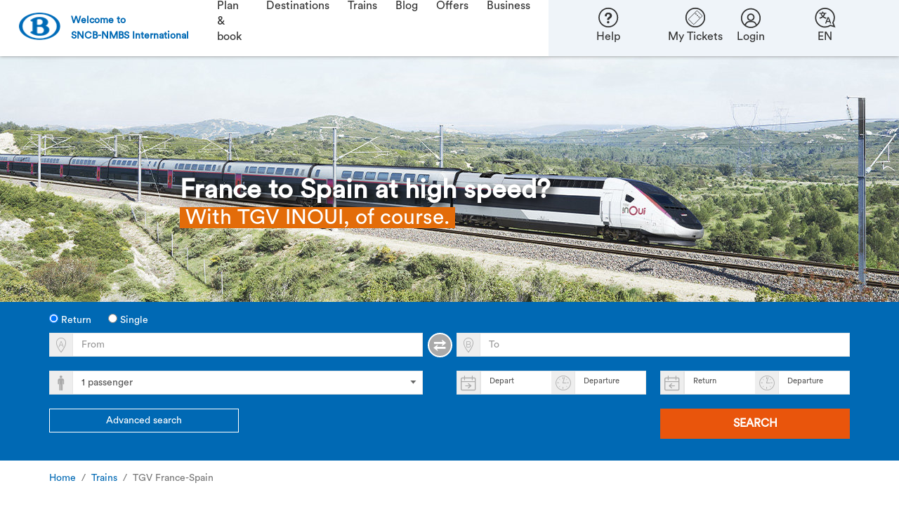

--- FILE ---
content_type: text/html; charset=utf-8
request_url: https://travel.b-europe.com/EN/Trains/TGV-France-Spain
body_size: 52087
content:

<!DOCTYPE HTML>
<html lang="en">

<head>
    
    <link rel="preload" href="/App/fonts/b-europe/CircularStd-Book.woff" as="font" type="font/woff" crossorigin="anonymous">
    <link rel="preload" href="/App/fonts/b-europe/bEurope-4.woff?9v41ja" as="font" type="font/woff" crossorigin="anonymous">

        <meta http-equiv="X-UA-Compatible" content="IE=edge" />
        <meta http-equiv="content-type" content="text/html; charset=UTF-8" />
        <meta http-equiv="content-language" content="en" />
        <meta name="CODE_LANGUAGE" content="C#" />
        <meta name="vs_defaultClientScript" content="JavaScript" />
        <meta name="description" content="Book train tickets for TGV France-Spain, the high-speed train connecting France and Spain. Book tickets at low fares via SNCB International." />
        <meta name="title" content="Everything about TGV France-Spain trains | SNCB International" />
        <meta name="keywords" content="" />
        <meta name="scID" content="6c834089-9151-4566-8d86-4fc9ba0e9a9d" />
        <meta name="channelID" content="99425697-0ef8-4bbd-bffd-f658c7115007" />
        <meta name="scPath" content="/sitecore/content/Home/MFReizen/Carriers/TGV-France-Spain" />
        <meta name="imagePath" content="/App/img/" />
        <meta name="virtualFolder" content="/" />
        <meta name="viewport" content="width=device-width, initial-scale=1, minimum-scale=1, maximum-scale=1, user-scalable=no" />

<script type="text/javascript">try {window.didomiConfig = {languages: {default: document.documentElement.lang, enabled: [document.documentElement.lang]}}} catch (e) {window.didomiConfig = {languages: {default: 'en', enabled: ['nl', 'fr', 'en', 'de']}}};
window.gdprAppliesGlobally=true;(function(){function a(e){if(!window.frames[e]){if(document.body&&document.body.firstChild){var t=document.body;var n=document.createElement("iframe");n.style.display="none";n.name=e;n.title=e;t.insertBefore(n,t.firstChild)}
else{setTimeout(function(){a(e)},5)}}}function e(n,r,o,c,s){function e(e,t,n,a){if(typeof n!=="function"){return}if(!window[r]){window[r]=[]}var i=false;if(s){i=s(e,t,n)}if(!i){window[r].push({command:e,parameter:t,callback:n,version:a})}}e.stub=true;function t(a){if(!window[n]||window[n].stub!==true){return}if(!a.data){return}
var i=typeof a.data==="string";var e;try{e=i?JSON.parse(a.data):a.data}catch(t){return}if(e[o]){var r=e[o];window[n](r.command,r.parameter,function(e,t){var n={};n[c]={returnValue:e,success:t,callId:r.callId};a.source.postMessage(i?JSON.stringify(n):n,"*")},r.version)}}
if(typeof window[n]!=="function"){window[n]=e;if(window.addEventListener){window.addEventListener("message",t,false)}else{window.attachEvent("onmessage",t)}}}e("__tcfapi","__tcfapiBuffer","__tcfapiCall","__tcfapiReturn");a("__tcfapiLocator");(function(e){
  var t=document.createElement("script");t.id="spcloader";t.type="text/javascript";t.async=true;t.src="https://sdk.privacy-center.org/"+e+"/loader.js?target="+document.location.hostname;t.charset="utf-8";var n=document.getElementsByTagName("script")[0];n.parentNode.insertBefore(t,n)})("41d652ec-4b4f-4722-8de8-53f39705d783")})();</script>
<meta name="author" content="b-europe" />
<meta name="google-site-verification" content="BQvYKkco_mmXTEOkFi8VXsP16vSgFuZzMaa7LXw-wZI" />
<meta name="msvalidate.01" content="8A1E7FA2C62B54185FE2B222FB8CEEC5" />
        <link title="Koop je treintickets voor TGV Frankrijk-Spanje" type="text/html" rel="alternate" hreflang="nl" href="https://www.b-europe.com/NL/Treinen/TGV-Frankrijk-Spanje" />
        <link title="R&#233;servez vos billets de train vers l&#39;Espagne" type="text/html" rel="alternate" hreflang="fr" href="https://www.b-europe.com/FR/Trains/TGV-France-Espagne" />
        <link title="Book your TGV France-Spain train tickets" type="text/html" rel="alternate" hreflang="en" href="https://www.b-europe.com/EN/Trains/TGV-France-Spain" />
        <link title="Ihre TGV Frankreich-Spanien Zugtickets buchen" type="text/html" rel="alternate" hreflang="de" href="https://www.b-europe.com/DE/Zuege/TGV-Frankreich-Spanien" />
        <link rel="shortcut icon" type="image/x-icon" href="/favicon.ico" />

    <title>Everything about TGV France-Spain trains | SNCB International</title>


<meta name="apple-itunes-app" content="app-id=577730301"/><link rel="apple-touch-icon" href="https://static.b-europe.com/-/media/MediaRepository/Images_HighRes/AppIcon/appIcon_300x300.ashx"/><meta name="google-play-app" content="app-id=com.nmbs"/><meta name="msApplication-ID" content="SNCB.NMBSSNCBEurope"/><meta name="msApplication-PackageFamilyName" content="SNCB.NMBSSNCBEurope_bf03tz8gz142t"/><meta name="msapplication-TileImage" content="https://static.b-europe.com/-/media/MediaRepository/Images_HighRes/AppIcon/appIcon_300x300.ashx"/><meta name="msapplication-TileColor" content="#0072BB"/>

<link class='js-ie-disabled-css' href='/App/css_min/content-574abcd6855d8b632e8fed732a0df6f2.css?v=2629237' rel='preload' as='style' /><link class='js-ie-disabled-css' href='/App/css_min/content-574abcd6855d8b632e8fed732a0df6f2.css?v=2629237' rel='stylesheet' />


        <link class="js-ie-disabled-css" href="/App/Webfonts/CustomWebfont/style.css?v=d8fe37a4-fd48-474b-be17-1b55b166b9d5" rel="stylesheet" type="text/css" media="all" />


        <style id="WhitelabelCustomCss">:root {--connection-date-bg:#ffffff;--connection-date-border:#ffffff;--connection-border:var(--gray-border)!important;--connection-date-text:#e9550c;--input-border-focus-h:198;--input-border-focus-s:100%;--input-border-focus-l:45%;--connection-secondary-bg:#0069b4;--connection-inner-secondary-border:#0069b4;--tariff-btn-secondary-bg:#ddf1fa;--ts-active-unsel-reg-bg:#eeeeee;--ts-active-unsel-reg-light-gray-text:#666666;--ts-active-unsel-reg-price-notice-text:#666666;--detailspopup-tariff-conditions-primary:#f1f5f5;--ab-btn-border-color-hover:#d34d11;--cookiebot-actionbar-wrapper:115px;} .contents__title__text{display:inline!important;color:var(--text-color)!important}.inbenta-km__results__extended .inbenta-km__faqs~.inbenta-km__rating{display:none}.inbenta-km__rating .inbenta-km-button__text{display:block!important}.contents__title__query{display:inline!important}.inbenta-km-button{background-color:#e9550c!important;border:1px solid #e9550c!important}.inbenta-km-button:hover{border:1px solid #d34d11!important;background-color:#d34d11!important}.inbenta-km-input{font-family:Circular Std,Arial,sans-serif!important}.rt-inbenta .inbenta-search-box{display:none!important}.inbenta-km__faq__title{color:#006ab3!important}.inbenta-km__results__not-found .not-found__text{font-family:Circular Std,Arial,sans-serif!important;color:#666666!important}.inbenta-km__faq{font-family:Circular Std,Arial,sans-serif!important}.inbenta-km__faq__body a{color:#006ab3!important}.inbenta-km__faq--active .title__faq{color:#006ab3!important}.inbenta-km-title{color:#666666!important;font-family:Circular Std,Arial,sans-serif!important;font-size:18px!important}.inbenta-km-subtitle{font-family:Circular Std,Arial,sans-serif!important;color:#006ab3!important;font-size:16px!important}.inbenta-km__faq .title__faq:hover{color:#006ab3!important}.inbenta-km{width:100%!important;padding:0!important;padding:0!important}.inbenta-km a{color:#006ab3!important}.inbenta-km a:hover{text-decoration:underline!important}.inbenta-km .social-media-item{color:var(--follow-group-text)!important}.inbenta-search-no-results__header{color:#666666!important;font-family:Circular Std,Arial,sans-serif!important;font-size:18px!important;font-weight:300!important}.inbenta-search-no-results__title{font-family:Circular Std,Arial,sans-serif!important;font-size:15px!important;line-height:24px!important;color:#666666!important}.inbenta-search-no-results__subtitle{font-family:Circular Std,Arial,sans-serif!important;font-size:15px!important;line-height:24px!important;color:#666666!important}.inbenta-search-no-results{padding:0!important;box-shadow:none!important;align-items:normal!important;text-align:left!important}.rt-inbenta .inbenta-search-results__item a{color:#0069b4!important;font-size:16px!important}.rt-inbenta .inbenta-search-results{font-size:16px!important}.rt-inbenta .inbenta-search-results__item{border-top:none!important}.inbenta-km__results{border-bottom:2px solid #006ab3}.inbenta-km__results__extended{box-shadow:none!important}.inbenta-km__results__extended .inbenta-km__faqs{box-shadow:none!important;margin-bottom:60px!important}.rt-navigationtrack-v2 .rt-navigationtrack-v2_desktop .rt-navigation_steps .rt-navigation_step>a,.rt-navigationtrack-v2 .rt-navigationtrack-v2_desktop .rt-navigation_steps .rt-navigation_step>a:hover{font-size:14px}#searchForContractsButton{display:none}.rt-modal-content{border:1px solid #999}.unique-css-class label{width:100%;margin:3px!important}.unique-css-class input[type="radio"]{margin-right:4px}.rt-seating-color{color:#666666!important}.rt-green{color:#666666!important}.rt-actionbar-travel{font-size:16px;line-height:0.9em}.rt-actionbar-od-text{display:table-cell;vertical-align:middle;font-size:16px;line-height:2em}.sel-transfers{color:#666!important;font-weight:bold}.btn-prev-alone{color:#ffffff;background-color:#0069b4!important;border-color:#0069b4!important;font-weight:bold;text-transform:uppercase}.btn-prev-alone:hover{color:#ffffff!important;background-color:#00375C!important;border-color:#00375C!important;font-weight:bold;text-transform:uppercase}.btn-next{color:#ffffff;background-color:#e9550c!important;border-color:#e9550c!important}.btn-next:hover{color:#ffffff!important;border-color:#d34d11!important;background-color:#d34d11!important}.rt-connection-date{padding:2px 5px;font-weight:bold}@media (max-width:767px){.rt-connection-date{background-color:#eeeeee!important;color:#666666;border:1px solid #eeeeee!important}}.rt-sitepreferences-btn{width:auto}@media (max-width:767px){.rt-sitepreferences-btn{padding-top:14%!important}}.btn-radio.active:not(.unavailable):focus,.btn-radio.active:not(.unavailable):hover{color:#666666}body.cookiebot-padding{margin-top:0}.rt-flyout-items--height{color:#0069b4!important}.footer-link{color:#0069b4!important}.rt-mobile-leftMenu--items a,.rt-mobile-rightMenu--items a{color:#ffffff!important}.rt-coverImage-caption--contrast{padding-bottom:1px;padding-top:20px}.rt-header-flyout{width:fit-content!important;height:fit-content!important}@media (max-width:479.98px){.rt-mobile-header .rt-mobile-rightMenu--submenu{width:501%}.rt-mobile-header .rt-main-links .rt-mobile-primaryNav{display:flex;flex-direction:row-reverse;justify-content:center;font-size:14px;padding:13px 0 13px 0}}@media (max-width:767.98px){.rt-alertLister .rt-alertLister-pagination{left:auto!important}}.iconCustom-F:before{color:inherit!important}.rt-gridpopup-grid .rt-gridpopup-brand [class^="iconCustom-"],[class*=" iconCustom-"]{line-height:20px !important}.station-board-train-group .rt-ico-stationboard.iconCustom-eurostar{line-height:1!important}.rt-tariff-btns .btn-radio-tariff-primary.active:not(.unavailable){color:#666666!important}.rt-tariff-btns .btn-radio-tariff-secondary.active:not(.unavailable){color:#666666!important}.icon-ico-exclamation{color:#FFA500!important}.rt-leg-popup-icon{display:none}[class^="icoCustom-"],[class*=" icoCustom-"]{font-size:40px;line-height:25px}[class^="icoCustom-ico-"],[class*=" icoCustom-ico-"]{font-size:22px;line-height:25px}.rt-as-carrier--info [class^="icoCustom-"]{font-size:25px}.rt-sp-leginfo-content .rt-sp-legicon:not(.icon-icoTrainUnknown):not(.rt-train-attention){line-height:.5;display:none}.rt-seat-prefs__title.sel-optional-section-title small{visibility:hidden !important}.rt-seat-prefs__title.sel-optional-section-title H3{visibility:visible !important}.rt-brand-logos>li.rt-connection-logo{font-size:40px}@media (min-width:1200px){.rt-coverImage-caption,.rt-coverImageConnection-caption{left:20%;right:20%}}div.rt-radio-buttons.rt-gender.sel-gender-formgroup.rt-half-width{width:100% !important;display:flex}.rt-radio-buttons .rt-gender__option{flex:1;text-align:center;white-space:nowrap;overflow:hidden;text-overflow:ellipsis}</style>












</head>
<body >
    <div id="UnhandledExceptionPopup" data-isdebug="False"></div>

<div id="emaildomainsJSON" data-nosnippet style="display: none;">
    {&quot;domains&quot;:[&quot;gmail.com&quot;,&quot;hotmail.com&quot;,&quot;skynet.be&quot;,&quot;telenet.be&quot;,&quot;yahoo.com&quot;,&quot;icloud.com&quot;],&quot;didYouMeanPrefix&quot;:&quot;Did you mean&quot;,&quot;didYouMeanSuffix&quot;:&quot;?&quot;}
</div>
    


        <div id="initialsmJSON" data-nosnippet style="display: none;">{&quot;facebookAppId&quot;:&quot;245421026193902&quot;,&quot;googleAppId&quot;:&quot;531995485739-p5ccc69kbjut7j3i2rjmuci4fkqmcp7s.apps.googleusercontent.com&quot;,&quot;facebookNoEmailAuthorityKey&quot;:&quot;Login failed&quot;,&quot;facebookUserCancelledKey&quot;:&quot;Login failed&quot;,&quot;facebookNoEmailFoundForProfileKey&quot;:&quot;Login failed&quot;,&quot;facebookTechnicalErrorKey&quot;:&quot;Login failed&quot;,&quot;googleNoAuthorityKey&quot;:&quot;Login failed&quot;,&quot;googleUserCancelledKey&quot;:&quot;Login failed&quot;,&quot;googleTechnicalErrorKey&quot;:&quot;Login failed&quot;,&quot;appleClientID&quot;:&quot;b-europe.nmbssncb.client&quot;,&quot;appleRedirectURL&quot;:&quot;https://www.b-europe.com&quot;,&quot;appleAuthorizeUrl&quot;:&quot;https://appleid.apple.com/auth/authorize&quot;,&quot;appleLocale&quot;:&quot;en_US&quot;,&quot;appleUserCancelledKey&quot;:&quot;Login failed&quot;,&quot;appleTechnicalErrorKey&quot;:&quot;Login failed&quot;}</div>

        <div id="initialLoginInfoJSON" data-nosnippet style="display: none;">{&quot;email&quot;:null,&quot;rememberMe&quot;:false,&quot;myAccountEnabled&quot;:true,&quot;loggedIn&quot;:false,&quot;initialVisible&quot;:false}</div>
    <div id="initialDnrSearchInfoJSON" data-nosnippet style="display: none;">{&quot;email&quot;:null,&quot;dnr&quot;:null,&quot;autoSearch&quot;:false,&quot;myTicketsEnabled&quot;:true}</div>

<div id="profileInfo" data-nosnippet style="display: none;">{&quot;active&quot;:false}</div>

<!-- SmartBanner -->
<div id="SmartBanner">
    <div id="SmartBannerInitialData" data-nosnippet style="display: none;">
    {&quot;visible&quot;:false,&quot;blockSmartAppBanner&quot;:false,&quot;doNotDisplayTime&quot;:0}
</div>



</div>
<div id="TtlExpiryNotification">
    <!-- ko with: header.ttlExpiryNotification -->
<div id="initialTtlExpiryNotificationJson" data-nosnippet style="display: none;">{&quot;needsRefresh&quot;:false,&quot;initiallyVisible&quot;:false,&quot;dossierListUrl&quot;:null}</div>
<div class="rt-bg-orange rt-TTL-msg-container sel-ttl-expiry-notification" data-bind="slideVisible: visible" style="display: none;">
    <button type="button" class="icon-icoClose rt-notice-close" aria-hidden="true" data-bind="click: closeMessage"></button>
    <div class="container" data-bind="click: goToDossierList">
        <div class="row">
            <div class="col-md-12">
                <span class="rt-TTL-msg"></span>
            </div>
        </div>
    </div>
</div>
<!-- /ko -->
</div>
<div id="SitePreferencesModel">
    <div id="SitePreferencesInitialData" data-nosnippet style="display: none;">
    {&quot;countryIcons&quot;:{},&quot;languageLinks&quot;:{&quot;NL&quot;:&quot;https://www.b-europe.com/NL/Treinen/TGV-Frankrijk-Spanje&quot;,&quot;FR&quot;:&quot;https://www.b-europe.com/FR/Trains/TGV-France-Espagne&quot;,&quot;EN&quot;:&quot;https://www.b-europe.com/EN/Trains/TGV-France-Spain&quot;,&quot;DE&quot;:&quot;https://www.b-europe.com/DE/Zuege/TGV-Frankreich-Spanien&quot;},&quot;currencyShortLabels&quot;:{},&quot;userAcceptedSitePreferences&quot;:false,&quot;sitePreferencesExpandedOnPageLoad&quot;:false,&quot;showCountry&quot;:false,&quot;showCurrency&quot;:false,&quot;showLanguage&quot;:true,&quot;currency&quot;:&quot;EUR&quot;,&quot;country&quot;:&quot;US&quot;,&quot;countries&quot;:[],&quot;language&quot;:&quot;EN&quot;}
</div>





</div>



<div id="HeaderClientData" data-nosnippet style="display: none;">{&quot;shareDetailsEnabled&quot;:false,&quot;dnr&quot;:null}</div>

<nav class="rt-header-v2 sel-header-v2 navbar fixed-top navbar-expand-md rt-navbar--white " data-bind="with: header">
    
        <a class="navbar-brand pl-2 justify-content-center align-items-center d-flex font-weight-bold rt-header-v2-submenu-link--blue text-decoration-none"
         href="/EN"    >
        <div class="rt-header-v2-logo d-flex align-items-center">
            <img class="js-lazy-load" data-src="https://static.b-europe.com/-/media/MediaRepository/Images_HighRes/Header/SVG/b_logov2x.ashx?h=41&amp;w=62&amp;sc=0.5&amp;hash=598C117B5F4313FDD72D655DA342A1D3" alt="" width="62" height="41" data-srcset="https://static.b-europe.com/-/media/MediaRepository/Images_HighRes/Header/SVG/b_logov2x.ashx?h=41&w=62&hash=99849D4C5A53E37AC1D1444688572868 2x" />
        </div>
            <div class="d-block navbar-brand_tagline">
                <span class="d-none d-md-block">Welcome to </span><span class="d-xs-block"><span class="d-none d-md-inline-block">SNCB-NMBS International</span></span>
            </div>
    </a>

    <div class="collapse navbar-collapse align-self-end" id="header-v2-menus">
        <ul class="navbar-nav sel-header-v2-left-menu">
        <li class="nav-item sel-header-v2-navbar-nav-link dropdown d-none d-md-block d-lg-block d-xl-block">
            <a class="nav-link dropdown-toggle" href="#" id="menu_0a1e4549-4e08-4576-9014-49e406906393" role="button" data-toggle="dropdown" aria-haspopup="true" aria-expanded="true">
                Plan & book
            </a>
                <div class="dropdown-menu sel-header-v2-navbar-nav-link-submenu rt-header-v2-centered-dropdown-menu  rt-animate rt-slide--in" aria-labelledby="menu_0a1e4549-4e08-4576-9014-49e406906393">
        <div class="rt-header-v2-submenu flex-row">
                    <div class="rt-header-v2-submenu-cols col-4">
                        <ul>
                            <li class="rt-header-v2-submenu-title font-weight-bold">

Train tickets                            </li>
                                                                <li>
                                            <a class=""   href="/EN/Booking/Tickets"       data-bind="click: onMenuClick"  >
        Book train tickets
    </a>

                                    </li>
                                    <li>
                                            <a class=""   href="https://travel.b-europe.com/pmr/en/booking"       data-bind="click: onMenuClick"  >
        Wheelchair & companion
    </a>

                                    </li>
                                    <li>
                                            <a class=""   href="/EN/Contact/Group-Travel"       data-bind="click: onMenuClick"  >
        Group travel
    </a>

                                    </li>
                        </ul>
                    </div>
                    <div class="rt-header-v2-submenu-cols col-4">
                        <ul>
                            <li class="rt-header-v2-submenu-title font-weight-bold">

Interrail Passes                            </li>
                                                                <li>
                                            <a class=""   href="/EN/Interrail"       data-bind="click: onMenuClick"  >
        Buy your Interrail Pass
    </a>

                                    </li>
                                    <li>
                                            <a class=""   href="/EN/Booking/Pass"       data-bind="click: onMenuClick"  >
        Book a seat at pass fare
    </a>

                                    </li>
                        </ul>
                    </div>
                    <div class="rt-header-v2-submenu-cols col-4">
                        <ul>
                            <li class="rt-header-v2-submenu-title font-weight-bold">

Special tickets                            </li>
                                                                <li>
                                            <a class=""   href="https://travel.b-europe.com/bike/en/booking#TravelWish"       data-bind="click: onMenuClick"  >
        Bike ticket
    </a>

                                    </li>
                                    <li>
                                            <a class=""   href="https://travel.b-europe.com/dog/en/booking#TravelWish"       data-bind="click: onMenuClick"  >
        Dog ticket
    </a>

                                    </li>
                                    <li>
                                            <a class=""   href="https://travel.b-europe.com/euregio/en/booking#TravelWish"       data-bind="click: onMenuClick"  >
        Euregio ticket
    </a>

                                    </li>
                        </ul>
                    </div>
        </div>
        <div class="dropdown-divider"></div>
        <div class="rt-header-v2-submenu flex-row">

                    <div class="rt-header-v2-submenu-cols col-4 pt-3">
                        <ul>
                            <li>
                            </li>
                        </ul>
                    </div>
                    <div class="rt-header-v2-submenu-cols col-4 pt-3">
                        <ul>
                            <li>
                            </li>
                        </ul>
                    </div>
                    <div class="rt-header-v2-submenu-cols col-4 pt-3">
                        <ul>
                            <li>
                            </li>
                        </ul>
                    </div>
        </div>
    </div>

        </li>
        <li class="nav-item sel-header-v2-navbar-nav-link-mobile dropdown d-block d-md-none d-lg-none d-xl-none">
                <a class="nav-link d-flex dropdown-toggle sel-header-v2-navbar-nav-link-mobile-toggle" href="#" id="menu_0a1e4549-4e08-4576-9014-49e406906393_mobile" role="button" data-toggle="dropdown" aria-haspopup="true" aria-expanded="true">
        <span class="d-flex flex-fill">Plan & book</span>
        <span class="icon-ico-arrow-light-down toggle-arrow"></span>
    </a>
    <ul class="dropdown-menu sel-header-v2-navbar-nav-link-mobile-submenu rt-animate rt-slide--in" aria-labelledby="menu_0a1e4549-4e08-4576-9014-49e406906393_mobile">

                <li class="dropdown-submenu">
                    <a class="nav-link d-flex dropdown-item dropdown-toggle" href="#" id="menu_12564d1d-586e-4784-be7e-380e277f4558_mobile" role="button" data-toggle="dropdown" aria-haspopup="true" aria-expanded="true">
                        <span class="rt-tree-line--vertical"><i class="rt-tree-line--horizontal"></i></span>
                        <span class="d-flex flex-fill">Train tickets</span>
                        <span class="icon-ico-arrow-light-down toggle-arrow"></span>
                    </a>
                    <div class="dropdown-menu dropdown-submenu-items rt-animate rt-slide--in p-0" aria-labelledby="menu_12564d1d-586e-4784-be7e-380e277f4558_mobile">
                        <ul>
                                                                <li>
                                            <a class="nav-link d-flex dropdown-item"   href="/EN/Booking/Tickets"       data-bind="click: onMenuClick"  >
            <span class="rt-tree-line--vertical"><i class="rt-tree-line--horizontal"></i></span>
Book train tickets
    </a>

                                    </li>
                                    <li>
                                            <a class="nav-link d-flex dropdown-item"   href="https://travel.b-europe.com/pmr/en/booking"       data-bind="click: onMenuClick"  >
            <span class="rt-tree-line--vertical"><i class="rt-tree-line--horizontal"></i></span>
Wheelchair & companion
    </a>

                                    </li>
                                    <li>
                                            <a class="nav-link d-flex dropdown-item"   href="/EN/Contact/Group-Travel"       data-bind="click: onMenuClick"  >
            <span class="rt-tree-line--vertical"><i class="rt-tree-line--horizontal"></i></span>
Group travel
    </a>

                                    </li>
                                                    </ul>
                    </div>
                </li>
                <li class="dropdown-submenu">
                    <a class="nav-link d-flex dropdown-item dropdown-toggle" href="#" id="menu_d9c3118c-7ebe-42ba-adf2-18b480dc2145_mobile" role="button" data-toggle="dropdown" aria-haspopup="true" aria-expanded="true">
                        <span class="rt-tree-line--vertical"><i class="rt-tree-line--horizontal"></i></span>
                        <span class="d-flex flex-fill">Interrail Passes</span>
                        <span class="icon-ico-arrow-light-down toggle-arrow"></span>
                    </a>
                    <div class="dropdown-menu dropdown-submenu-items rt-animate rt-slide--in p-0" aria-labelledby="menu_d9c3118c-7ebe-42ba-adf2-18b480dc2145_mobile">
                        <ul>
                                                                <li>
                                            <a class="nav-link d-flex dropdown-item"   href="/EN/Interrail"       data-bind="click: onMenuClick"  >
            <span class="rt-tree-line--vertical"><i class="rt-tree-line--horizontal"></i></span>
Buy your Interrail Pass
    </a>

                                    </li>
                                    <li>
                                            <a class="nav-link d-flex dropdown-item"   href="/EN/Booking/Pass"       data-bind="click: onMenuClick"  >
            <span class="rt-tree-line--vertical"><i class="rt-tree-line--horizontal"></i></span>
Book a seat at pass fare
    </a>

                                    </li>
                                                    </ul>
                    </div>
                </li>
                <li class="dropdown-submenu">
                    <a class="nav-link d-flex dropdown-item dropdown-toggle" href="#" id="menu_c3869bd4-3e8e-4f77-b982-a1d6365dd454_mobile" role="button" data-toggle="dropdown" aria-haspopup="true" aria-expanded="true">
                        <span class="rt-tree-line--vertical"><i class="rt-tree-line--horizontal"></i></span>
                        <span class="d-flex flex-fill">Special tickets</span>
                        <span class="icon-ico-arrow-light-down toggle-arrow"></span>
                    </a>
                    <div class="dropdown-menu dropdown-submenu-items rt-animate rt-slide--in p-0" aria-labelledby="menu_c3869bd4-3e8e-4f77-b982-a1d6365dd454_mobile">
                        <ul>
                                                                <li>
                                            <a class="nav-link d-flex dropdown-item"   href="https://travel.b-europe.com/bike/en/booking#TravelWish"       data-bind="click: onMenuClick"  >
            <span class="rt-tree-line--vertical"><i class="rt-tree-line--horizontal"></i></span>
Bike ticket
    </a>

                                    </li>
                                    <li>
                                            <a class="nav-link d-flex dropdown-item"   href="https://travel.b-europe.com/dog/en/booking#TravelWish"       data-bind="click: onMenuClick"  >
            <span class="rt-tree-line--vertical"><i class="rt-tree-line--horizontal"></i></span>
Dog ticket
    </a>

                                    </li>
                                    <li>
                                            <a class="nav-link d-flex dropdown-item"   href="https://travel.b-europe.com/euregio/en/booking#TravelWish"       data-bind="click: onMenuClick"  >
            <span class="rt-tree-line--vertical"><i class="rt-tree-line--horizontal"></i></span>
Euregio ticket
    </a>

                                    </li>
                                                    </ul>
                    </div>
                </li>
    </ul>

        </li>
        <li class="nav-item sel-header-v2-navbar-nav-link dropdown d-none d-md-block d-lg-block d-xl-block">
            <a class="nav-link dropdown-toggle" href="#" id="menu_da9f1214-88fd-41a8-b8b6-5fda6d16c52a" role="button" data-toggle="dropdown" aria-haspopup="true" aria-expanded="true">
                Destinations
            </a>
                <div class="dropdown-menu sel-header-v2-navbar-nav-link-submenu rt-header-v2-centered-dropdown-menu  rt-animate rt-slide--in" aria-labelledby="menu_da9f1214-88fd-41a8-b8b6-5fda6d16c52a">
        <div class="rt-header-v2-submenu flex-row">
                    <div class="rt-header-v2-submenu-cols col-4">
                        <ul>
                            <li class="rt-header-v2-submenu-title font-weight-bold">

Top cities                            </li>
                                                                <li>
                                            <a class=""   href="/EN/Destinations/Paris"       data-bind="click: onMenuClick"  >
        Paris
    </a>

                                    </li>
                                    <li>
                                            <a class=""   href="/EN/Destinations/London"       data-bind="click: onMenuClick"  >
        London
    </a>

                                    </li>
                                    <li>
                                            <a class=""   href="/EN/Destinations/Amsterdam"       data-bind="click: onMenuClick"  >
        Amsterdam
    </a>

                                    </li>
                                    <li>
                                            <a class=""   href="/EN/Destinations/Cologne"       data-bind="click: onMenuClick"  >
        Cologne
    </a>

                                    </li>
                                    <li>
                                            <a class=""   href="/EN/Destinations/Disneyland-Paris"       data-bind="click: onMenuClick"  >
        Disneyland® Paris
    </a>

                                    </li>
                        </ul>
                    </div>
                    <div class="rt-header-v2-submenu-cols col-4">
                        <ul>
                            <li class="rt-header-v2-submenu-title font-weight-bold">

Top countries                            </li>
                                                                <li>
                                            <a class=""   href="/EN/Destinations/France"       data-bind="click: onMenuClick"  >
        France
    </a>

                                    </li>
                                    <li>
                                            <a class=""   href="/EN/Destinations/Great-Britain"       data-bind="click: onMenuClick"  >
        Great Britain
    </a>

                                    </li>
                                    <li>
                                            <a class=""   href="/EN/Destinations/The-Netherlands"       data-bind="click: onMenuClick"  >
        The Netherlands
    </a>

                                    </li>
                                    <li>
                                            <a class=""   href="/EN/Destinations/Germany"       data-bind="click: onMenuClick"  >
        Germany
    </a>

                                    </li>
                                    <li>
                                            <a class=""   href="/EN/Destinations/Luxembourg"       data-bind="click: onMenuClick"  >
        Luxembourg
    </a>

                                    </li>
                        </ul>
                    </div>
                    <div class="rt-header-v2-submenu-cols col-4">
                        <ul>
                            <li class="rt-header-v2-submenu-title font-weight-bold">

Favourite ski resorts                            </li>
                                                                <li>
                                            <a class=""   href="/EN/Destinations/Aime-La-Plagne"       data-bind="click: onMenuClick"  >
        Aime-La-Plagne
    </a>

                                    </li>
                                    <li>
                                            <a class=""   href="/EN/Destinations/Bourg-St-Maurice"       data-bind="click: onMenuClick"  >
        Bourg-St-Maurice
    </a>

                                    </li>
                                    <li>
                                            <a class=""   href="/EN/Destinations/Moutiers"       data-bind="click: onMenuClick"  >
        Moûtiers
    </a>

                                    </li>
                                    <li>
                                            <a class=""   href="/EN/Destinations/Innsbruck"       data-bind="click: onMenuClick"  >
        Innsbruck
    </a>

                                    </li>
                        </ul>
                    </div>
        </div>
        <div class="dropdown-divider"></div>
        <div class="rt-header-v2-submenu flex-row">

                    <div class="rt-header-v2-submenu-cols col-4 pt-3">
                        <ul>
                            <li>
                                    <a href="/EN/Destinations" class="rt-header-v2-submenu-link--blue">
                                        More destinations
                                    </a>
                            </li>
                        </ul>
                    </div>
                    <div class="rt-header-v2-submenu-cols col-4 pt-3">
                        <ul>
                            <li>
                            </li>
                        </ul>
                    </div>
                    <div class="rt-header-v2-submenu-cols col-4 pt-3">
                        <ul>
                            <li>
                                    <a href="/EN/Destinations/Winter-Sports" class="rt-header-v2-submenu-link--blue">
                                        Ski destinations
                                    </a>
                            </li>
                        </ul>
                    </div>
        </div>
    </div>

        </li>
        <li class="nav-item sel-header-v2-navbar-nav-link-mobile dropdown d-block d-md-none d-lg-none d-xl-none">
                <a class="nav-link d-flex dropdown-toggle sel-header-v2-navbar-nav-link-mobile-toggle" href="#" id="menu_da9f1214-88fd-41a8-b8b6-5fda6d16c52a_mobile" role="button" data-toggle="dropdown" aria-haspopup="true" aria-expanded="true">
        <span class="d-flex flex-fill">Destinations</span>
        <span class="icon-ico-arrow-light-down toggle-arrow"></span>
    </a>
    <ul class="dropdown-menu sel-header-v2-navbar-nav-link-mobile-submenu rt-animate rt-slide--in" aria-labelledby="menu_da9f1214-88fd-41a8-b8b6-5fda6d16c52a_mobile">

                <li class="dropdown-submenu">
                    <a class="nav-link d-flex dropdown-item dropdown-toggle" href="#" id="menu_abe22143-b352-4b68-b0ae-7bc7e162b05c_mobile" role="button" data-toggle="dropdown" aria-haspopup="true" aria-expanded="true">
                        <span class="rt-tree-line--vertical"><i class="rt-tree-line--horizontal"></i></span>
                        <span class="d-flex flex-fill">Top cities</span>
                        <span class="icon-ico-arrow-light-down toggle-arrow"></span>
                    </a>
                    <div class="dropdown-menu dropdown-submenu-items rt-animate rt-slide--in p-0" aria-labelledby="menu_abe22143-b352-4b68-b0ae-7bc7e162b05c_mobile">
                        <ul>
                                                                <li>
                                            <a class="nav-link d-flex dropdown-item"   href="/EN/Destinations/Paris"       data-bind="click: onMenuClick"  >
            <span class="rt-tree-line--vertical"><i class="rt-tree-line--horizontal"></i></span>
Paris
    </a>

                                    </li>
                                    <li>
                                            <a class="nav-link d-flex dropdown-item"   href="/EN/Destinations/London"       data-bind="click: onMenuClick"  >
            <span class="rt-tree-line--vertical"><i class="rt-tree-line--horizontal"></i></span>
London
    </a>

                                    </li>
                                    <li>
                                            <a class="nav-link d-flex dropdown-item"   href="/EN/Destinations/Amsterdam"       data-bind="click: onMenuClick"  >
            <span class="rt-tree-line--vertical"><i class="rt-tree-line--horizontal"></i></span>
Amsterdam
    </a>

                                    </li>
                                    <li>
                                            <a class="nav-link d-flex dropdown-item"   href="/EN/Destinations/Cologne"       data-bind="click: onMenuClick"  >
            <span class="rt-tree-line--vertical"><i class="rt-tree-line--horizontal"></i></span>
Cologne
    </a>

                                    </li>
                                    <li>
                                            <a class="nav-link d-flex dropdown-item"   href="/EN/Destinations/Disneyland-Paris"       data-bind="click: onMenuClick"  >
            <span class="rt-tree-line--vertical"><i class="rt-tree-line--horizontal"></i></span>
Disneyland® Paris
    </a>

                                    </li>
                                                            <li>
                                        <a class="nav-link d-flex dropdown-item"   href="/EN/Destinations"     >
            <span class="rt-tree-line--vertical"><i class="rt-tree-line--horizontal"></i></span>
More destinations
    </a>

                                </li>
                        </ul>
                    </div>
                </li>
                <li class="dropdown-submenu">
                    <a class="nav-link d-flex dropdown-item dropdown-toggle" href="#" id="menu_a63cd96e-5406-460b-ab1a-35d89a99b696_mobile" role="button" data-toggle="dropdown" aria-haspopup="true" aria-expanded="true">
                        <span class="rt-tree-line--vertical"><i class="rt-tree-line--horizontal"></i></span>
                        <span class="d-flex flex-fill">Top countries</span>
                        <span class="icon-ico-arrow-light-down toggle-arrow"></span>
                    </a>
                    <div class="dropdown-menu dropdown-submenu-items rt-animate rt-slide--in p-0" aria-labelledby="menu_a63cd96e-5406-460b-ab1a-35d89a99b696_mobile">
                        <ul>
                                                                <li>
                                            <a class="nav-link d-flex dropdown-item"   href="/EN/Destinations/France"       data-bind="click: onMenuClick"  >
            <span class="rt-tree-line--vertical"><i class="rt-tree-line--horizontal"></i></span>
France
    </a>

                                    </li>
                                    <li>
                                            <a class="nav-link d-flex dropdown-item"   href="/EN/Destinations/Great-Britain"       data-bind="click: onMenuClick"  >
            <span class="rt-tree-line--vertical"><i class="rt-tree-line--horizontal"></i></span>
Great Britain
    </a>

                                    </li>
                                    <li>
                                            <a class="nav-link d-flex dropdown-item"   href="/EN/Destinations/The-Netherlands"       data-bind="click: onMenuClick"  >
            <span class="rt-tree-line--vertical"><i class="rt-tree-line--horizontal"></i></span>
The Netherlands
    </a>

                                    </li>
                                    <li>
                                            <a class="nav-link d-flex dropdown-item"   href="/EN/Destinations/Germany"       data-bind="click: onMenuClick"  >
            <span class="rt-tree-line--vertical"><i class="rt-tree-line--horizontal"></i></span>
Germany
    </a>

                                    </li>
                                    <li>
                                            <a class="nav-link d-flex dropdown-item"   href="/EN/Destinations/Luxembourg"       data-bind="click: onMenuClick"  >
            <span class="rt-tree-line--vertical"><i class="rt-tree-line--horizontal"></i></span>
Luxembourg
    </a>

                                    </li>
                                                    </ul>
                    </div>
                </li>
                <li class="dropdown-submenu">
                    <a class="nav-link d-flex dropdown-item dropdown-toggle" href="#" id="menu_8598ac6b-2ea7-440c-b4fd-c89801ada911_mobile" role="button" data-toggle="dropdown" aria-haspopup="true" aria-expanded="true">
                        <span class="rt-tree-line--vertical"><i class="rt-tree-line--horizontal"></i></span>
                        <span class="d-flex flex-fill">Favourite ski resorts</span>
                        <span class="icon-ico-arrow-light-down toggle-arrow"></span>
                    </a>
                    <div class="dropdown-menu dropdown-submenu-items rt-animate rt-slide--in p-0" aria-labelledby="menu_8598ac6b-2ea7-440c-b4fd-c89801ada911_mobile">
                        <ul>
                                                                <li>
                                            <a class="nav-link d-flex dropdown-item"   href="/EN/Destinations/Aime-La-Plagne"       data-bind="click: onMenuClick"  >
            <span class="rt-tree-line--vertical"><i class="rt-tree-line--horizontal"></i></span>
Aime-La-Plagne
    </a>

                                    </li>
                                    <li>
                                            <a class="nav-link d-flex dropdown-item"   href="/EN/Destinations/Bourg-St-Maurice"       data-bind="click: onMenuClick"  >
            <span class="rt-tree-line--vertical"><i class="rt-tree-line--horizontal"></i></span>
Bourg-St-Maurice
    </a>

                                    </li>
                                    <li>
                                            <a class="nav-link d-flex dropdown-item"   href="/EN/Destinations/Moutiers"       data-bind="click: onMenuClick"  >
            <span class="rt-tree-line--vertical"><i class="rt-tree-line--horizontal"></i></span>
Moûtiers
    </a>

                                    </li>
                                    <li>
                                            <a class="nav-link d-flex dropdown-item"   href="/EN/Destinations/Innsbruck"       data-bind="click: onMenuClick"  >
            <span class="rt-tree-line--vertical"><i class="rt-tree-line--horizontal"></i></span>
Innsbruck
    </a>

                                    </li>
                                                            <li>
                                        <a class="nav-link d-flex dropdown-item"   href="/EN/Destinations/Winter-Sports"     >
            <span class="rt-tree-line--vertical"><i class="rt-tree-line--horizontal"></i></span>
Ski destinations
    </a>

                                </li>
                        </ul>
                    </div>
                </li>
    </ul>

        </li>
        <li class="nav-item sel-header-v2-navbar-nav-link dropdown d-none d-md-block d-lg-block d-xl-block">
            <a class="nav-link dropdown-toggle" href="#" id="menu_6625426c-e490-435a-ab91-8aa9cedd7d1f" role="button" data-toggle="dropdown" aria-haspopup="true" aria-expanded="true">
                Trains
            </a>
                <div class="dropdown-menu sel-header-v2-navbar-nav-link-submenu rt-header-v2-centered-dropdown-menu  rt-animate rt-slide--in" aria-labelledby="menu_6625426c-e490-435a-ab91-8aa9cedd7d1f">
        <div class="rt-header-v2-submenu flex-row">
                    <div class="rt-header-v2-submenu-cols col-6">
                        <ul>
                            <li class="rt-header-v2-submenu-title font-weight-bold">

Most popular trains                            </li>
                                                                <li>
                                            <a class=""   href="/EN/Trains/Eurostar"       data-bind="click: onMenuClick"  >
        Eurostar
    </a>

                                    </li>
                                    <li>
                                            <a class=""   href="/EN/Trains/TGV-Brussels-France"       data-bind="click: onMenuClick"  >
        TGV INOUI
    </a>

                                    </li>
                                    <li>
                                            <a class=""   href="/EN/Trains/Eurocity-Direct"       data-bind="click: onMenuClick"  >
        Eurocity Direct
    </a>

                                    </li>
                                    <li>
                                            <a class=""   href="/EN/Trains/EuroCity"       data-bind="click: onMenuClick"  >
        EuroCity
    </a>

                                    </li>
                                    <li>
                                            <a class=""   href="/EN/Trains/ICE"       data-bind="click: onMenuClick"  >
        ICE
    </a>

                                    </li>
                                    <li>
                                            <a class=""   href="/EN/Trains/OUIGO-Brussels-Paris"       data-bind="click: onMenuClick"  >
        OUIGO Brussels-Paris
    </a>

                                    </li>
                                    <li>
                                            <a class=""   href="/EN/Blog/Night-trains"       data-bind="click: onMenuClick"  >
        Night trains
    </a>

                                    </li>
                        </ul>
                    </div>
                    <div class="rt-header-v2-submenu-cols col-6">
                        <ul>
                            <li class="rt-header-v2-submenu-title font-weight-bold">

Trains to skiing destinations                            </li>
                                                                <li>
                                            <a class=""   href="/EN/Trains/Eurostar-Snow"       data-bind="click: onMenuClick"  >
        Eurostar Snow
    </a>

                                    </li>
                                    <li>
                                            <a class=""   href="/EN/Trains/Intercites-de-Nuit"       data-bind="click: onMenuClick"  >
        Intercités de Nuit
    </a>

                                    </li>
                                    <li>
                                            <a class=""   href="/EN/Trains/TGV-France-Italy"       data-bind="click: onMenuClick"  >
        TGV France-Italy
    </a>

                                    </li>
                                    <li>
                                            <a class=""   href="/EN/Trains/TGV-Lyria"       data-bind="click: onMenuClick"  >
        TGV Lyria
    </a>

                                    </li>
                                    <li>
                                            <a class=""   href="/EN/Trains/Nightjet"       data-bind="click: onMenuClick"  >
        Nightjet
    </a>

                                    </li>
                        </ul>
                    </div>
        </div>
        <div class="dropdown-divider"></div>
        <div class="rt-header-v2-submenu flex-row">

                    <div class="rt-header-v2-submenu-cols col-6 pt-3">
                        <ul>
                            <li>
                                    <a href="/EN/Trains" class="rt-header-v2-submenu-link--blue">
                                        Show all trains
                                    </a>
                            </li>
                        </ul>
                    </div>
                    <div class="rt-header-v2-submenu-cols col-6 pt-3">
                        <ul>
                            <li>
                                    <a href="/EN/Destinations/Winter-Sports" class="rt-header-v2-submenu-link--blue">
                                        Ski destinations
                                    </a>
                            </li>
                        </ul>
                    </div>
        </div>
    </div>

        </li>
        <li class="nav-item sel-header-v2-navbar-nav-link-mobile dropdown d-block d-md-none d-lg-none d-xl-none">
                <a class="nav-link d-flex dropdown-toggle sel-header-v2-navbar-nav-link-mobile-toggle" href="#" id="menu_6625426c-e490-435a-ab91-8aa9cedd7d1f_mobile" role="button" data-toggle="dropdown" aria-haspopup="true" aria-expanded="true">
        <span class="d-flex flex-fill">Trains</span>
        <span class="icon-ico-arrow-light-down toggle-arrow"></span>
    </a>
    <ul class="dropdown-menu sel-header-v2-navbar-nav-link-mobile-submenu rt-animate rt-slide--in" aria-labelledby="menu_6625426c-e490-435a-ab91-8aa9cedd7d1f_mobile">

                <li class="dropdown-submenu">
                    <a class="nav-link d-flex dropdown-item dropdown-toggle" href="#" id="menu_33a4df3a-2c86-4217-8435-175b88a0fa11_mobile" role="button" data-toggle="dropdown" aria-haspopup="true" aria-expanded="true">
                        <span class="rt-tree-line--vertical"><i class="rt-tree-line--horizontal"></i></span>
                        <span class="d-flex flex-fill">Most popular trains</span>
                        <span class="icon-ico-arrow-light-down toggle-arrow"></span>
                    </a>
                    <div class="dropdown-menu dropdown-submenu-items rt-animate rt-slide--in p-0" aria-labelledby="menu_33a4df3a-2c86-4217-8435-175b88a0fa11_mobile">
                        <ul>
                                                                <li>
                                            <a class="nav-link d-flex dropdown-item"   href="/EN/Trains/Eurostar"       data-bind="click: onMenuClick"  >
            <span class="rt-tree-line--vertical"><i class="rt-tree-line--horizontal"></i></span>
Eurostar
    </a>

                                    </li>
                                    <li>
                                            <a class="nav-link d-flex dropdown-item"   href="/EN/Trains/TGV-Brussels-France"       data-bind="click: onMenuClick"  >
            <span class="rt-tree-line--vertical"><i class="rt-tree-line--horizontal"></i></span>
TGV INOUI
    </a>

                                    </li>
                                    <li>
                                            <a class="nav-link d-flex dropdown-item"   href="/EN/Trains/Eurocity-Direct"       data-bind="click: onMenuClick"  >
            <span class="rt-tree-line--vertical"><i class="rt-tree-line--horizontal"></i></span>
Eurocity Direct
    </a>

                                    </li>
                                    <li>
                                            <a class="nav-link d-flex dropdown-item"   href="/EN/Trains/EuroCity"       data-bind="click: onMenuClick"  >
            <span class="rt-tree-line--vertical"><i class="rt-tree-line--horizontal"></i></span>
EuroCity
    </a>

                                    </li>
                                    <li>
                                            <a class="nav-link d-flex dropdown-item"   href="/EN/Trains/ICE"       data-bind="click: onMenuClick"  >
            <span class="rt-tree-line--vertical"><i class="rt-tree-line--horizontal"></i></span>
ICE
    </a>

                                    </li>
                                    <li>
                                            <a class="nav-link d-flex dropdown-item"   href="/EN/Trains/OUIGO-Brussels-Paris"       data-bind="click: onMenuClick"  >
            <span class="rt-tree-line--vertical"><i class="rt-tree-line--horizontal"></i></span>
OUIGO Brussels-Paris
    </a>

                                    </li>
                                    <li>
                                            <a class="nav-link d-flex dropdown-item"   href="/EN/Blog/Night-trains"       data-bind="click: onMenuClick"  >
            <span class="rt-tree-line--vertical"><i class="rt-tree-line--horizontal"></i></span>
Night trains
    </a>

                                    </li>
                                                            <li>
                                        <a class="nav-link d-flex dropdown-item"   href="/EN/Trains"     >
            <span class="rt-tree-line--vertical"><i class="rt-tree-line--horizontal"></i></span>
Show all trains
    </a>

                                </li>
                        </ul>
                    </div>
                </li>
                <li class="dropdown-submenu">
                    <a class="nav-link d-flex dropdown-item dropdown-toggle" href="#" id="menu_e748ca76-9da5-4277-b1f5-2bed3d18c3ae_mobile" role="button" data-toggle="dropdown" aria-haspopup="true" aria-expanded="true">
                        <span class="rt-tree-line--vertical"><i class="rt-tree-line--horizontal"></i></span>
                        <span class="d-flex flex-fill">Trains to skiing destinations</span>
                        <span class="icon-ico-arrow-light-down toggle-arrow"></span>
                    </a>
                    <div class="dropdown-menu dropdown-submenu-items rt-animate rt-slide--in p-0" aria-labelledby="menu_e748ca76-9da5-4277-b1f5-2bed3d18c3ae_mobile">
                        <ul>
                                                                <li>
                                            <a class="nav-link d-flex dropdown-item"   href="/EN/Trains/Eurostar-Snow"       data-bind="click: onMenuClick"  >
            <span class="rt-tree-line--vertical"><i class="rt-tree-line--horizontal"></i></span>
Eurostar Snow
    </a>

                                    </li>
                                    <li>
                                            <a class="nav-link d-flex dropdown-item"   href="/EN/Trains/Intercites-de-Nuit"       data-bind="click: onMenuClick"  >
            <span class="rt-tree-line--vertical"><i class="rt-tree-line--horizontal"></i></span>
Intercités de Nuit
    </a>

                                    </li>
                                    <li>
                                            <a class="nav-link d-flex dropdown-item"   href="/EN/Trains/TGV-France-Italy"       data-bind="click: onMenuClick"  >
            <span class="rt-tree-line--vertical"><i class="rt-tree-line--horizontal"></i></span>
TGV France-Italy
    </a>

                                    </li>
                                    <li>
                                            <a class="nav-link d-flex dropdown-item"   href="/EN/Trains/TGV-Lyria"       data-bind="click: onMenuClick"  >
            <span class="rt-tree-line--vertical"><i class="rt-tree-line--horizontal"></i></span>
TGV Lyria
    </a>

                                    </li>
                                    <li>
                                            <a class="nav-link d-flex dropdown-item"   href="/EN/Trains/Nightjet"       data-bind="click: onMenuClick"  >
            <span class="rt-tree-line--vertical"><i class="rt-tree-line--horizontal"></i></span>
Nightjet
    </a>

                                    </li>
                                                            <li>
                                        <a class="nav-link d-flex dropdown-item"   href="/EN/Destinations/Winter-Sports"     >
            <span class="rt-tree-line--vertical"><i class="rt-tree-line--horizontal"></i></span>
Ski destinations
    </a>

                                </li>
                        </ul>
                    </div>
                </li>
    </ul>

        </li>
        <li class="nav-item sel-header-v2-navbar-nav-link dropdown d-none d-lg-block">
            <a class="nav-link dropdown-toggle" href="#" id="menu_763bc686-e63d-402e-9c1b-fe66bc3657d3" role="button" data-toggle="dropdown" aria-haspopup="true" aria-expanded="true">
                Blog
            </a>
                <div class="dropdown-menu sel-header-v2-navbar-nav-link-submenu rt-header-v2-centered-dropdown-menu  rt-animate rt-slide--in" aria-labelledby="menu_763bc686-e63d-402e-9c1b-fe66bc3657d3">
        <div class="rt-header-v2-submenu flex-row">
                    <div class="rt-header-v2-submenu-cols col-6">
                        <ul>
                            <li class="rt-header-v2-submenu-title font-weight-bold">

Featured blogs                            </li>
                                                                <li>
                                            <a class=""   href="/EN/Blog/10-activities-Lille"       data-bind="click: onMenuClick"  >
        10 things to do in Lille
    </a>

                                    </li>
                                    <li>
                                            <a class=""   href="/EN/Blog/Paris-Getaway"       data-bind="click: onMenuClick"  >
        Paris must-sees
    </a>

                                    </li>
                                    <li>
                                            <a class=""   href="/EN/Blog/Lille-Shopping"       data-bind="click: onMenuClick"  >
        Shopping break in Lille
    </a>

                                    </li>
                                    <li>
                                            <a class=""   href="/EN/Blog/Villages-Provence"       data-bind="click: onMenuClick"  >
        The 5 loveliest towns and villages in Provence
    </a>

                                    </li>
                                    <li>
                                            <a class=""   href="/EN/Blog/Marseille"       data-bind="click: onMenuClick"  >
        5 tips for your Marseille trip
    </a>

                                    </li>
                        </ul>
                    </div>
                    <div class="rt-header-v2-submenu-cols col-6">
                        <ul>
                            <li class="rt-header-v2-submenu-title font-weight-bold">

Inspiration for the winter                            </li>
                                                                <li>
                                            <a class=""   href="/EN/Blog/must-do-winter-amsterdam"       data-bind="click: onMenuClick"  >
        Must-dos in Amsterdam in winter
    </a>

                                    </li>
                                    <li>
                                            <a class=""   href="/EN/Blog/Skiing-holiday-tips"       data-bind="click: onMenuClick"  >
        Skiing holidays: advice and tips 
    </a>

                                    </li>
                                    <li>
                                            <a class=""   href="/EN/Blog/Winter-destinations"       data-bind="click: onMenuClick"  >
        Where to spend winter in Europe
    </a>

                                    </li>
                                    <li>
                                            <a class=""   href="/EN/Blog/winter-sun-europe"       data-bind="click: onMenuClick"  >
        5x winter sun in Europe
    </a>

                                    </li>
                        </ul>
                    </div>
        </div>
        <div class="dropdown-divider"></div>
        <div class="rt-header-v2-submenu flex-row">

                    <div class="rt-header-v2-submenu-cols col-6 pt-3">
                        <ul>
                            <li>
                                    <a href="/EN/Blog" class="rt-header-v2-submenu-link--blue">
                                        <span class="visible-lg-sm">All our articles ></span><span class="visible-xs-xxs">Our articles</span>
                                    </a>
                            </li>
                        </ul>
                    </div>
                    <div class="rt-header-v2-submenu-cols col-6 pt-3">
                        <ul>
                            <li>
                            </li>
                        </ul>
                    </div>
        </div>
    </div>

        </li>
        <li class="nav-item sel-header-v2-navbar-nav-link-mobile dropdown d-block d-md-none d-lg-none d-xl-none">
                <a class="nav-link d-flex dropdown-toggle sel-header-v2-navbar-nav-link-mobile-toggle" href="#" id="menu_763bc686-e63d-402e-9c1b-fe66bc3657d3_mobile" role="button" data-toggle="dropdown" aria-haspopup="true" aria-expanded="true">
        <span class="d-flex flex-fill">Blog</span>
        <span class="icon-ico-arrow-light-down toggle-arrow"></span>
    </a>
    <ul class="dropdown-menu sel-header-v2-navbar-nav-link-mobile-submenu rt-animate rt-slide--in" aria-labelledby="menu_763bc686-e63d-402e-9c1b-fe66bc3657d3_mobile">

                <li class="dropdown-submenu">
                    <a class="nav-link d-flex dropdown-item dropdown-toggle" href="#" id="menu_036e98da-dcca-4803-82a5-cb65e8486e89_mobile" role="button" data-toggle="dropdown" aria-haspopup="true" aria-expanded="true">
                        <span class="rt-tree-line--vertical"><i class="rt-tree-line--horizontal"></i></span>
                        <span class="d-flex flex-fill">Featured blogs</span>
                        <span class="icon-ico-arrow-light-down toggle-arrow"></span>
                    </a>
                    <div class="dropdown-menu dropdown-submenu-items rt-animate rt-slide--in p-0" aria-labelledby="menu_036e98da-dcca-4803-82a5-cb65e8486e89_mobile">
                        <ul>
                                                                <li>
                                            <a class="nav-link d-flex dropdown-item"   href="/EN/Blog/10-activities-Lille"       data-bind="click: onMenuClick"  >
            <span class="rt-tree-line--vertical"><i class="rt-tree-line--horizontal"></i></span>
10 things to do in Lille
    </a>

                                    </li>
                                    <li>
                                            <a class="nav-link d-flex dropdown-item"   href="/EN/Blog/Paris-Getaway"       data-bind="click: onMenuClick"  >
            <span class="rt-tree-line--vertical"><i class="rt-tree-line--horizontal"></i></span>
Paris must-sees
    </a>

                                    </li>
                                    <li>
                                            <a class="nav-link d-flex dropdown-item"   href="/EN/Blog/Lille-Shopping"       data-bind="click: onMenuClick"  >
            <span class="rt-tree-line--vertical"><i class="rt-tree-line--horizontal"></i></span>
Shopping break in Lille
    </a>

                                    </li>
                                    <li>
                                            <a class="nav-link d-flex dropdown-item"   href="/EN/Blog/Villages-Provence"       data-bind="click: onMenuClick"  >
            <span class="rt-tree-line--vertical"><i class="rt-tree-line--horizontal"></i></span>
The 5 loveliest towns and villages in Provence
    </a>

                                    </li>
                                    <li>
                                            <a class="nav-link d-flex dropdown-item"   href="/EN/Blog/Marseille"       data-bind="click: onMenuClick"  >
            <span class="rt-tree-line--vertical"><i class="rt-tree-line--horizontal"></i></span>
5 tips for your Marseille trip
    </a>

                                    </li>
                                                            <li>
                                        <a class="nav-link d-flex dropdown-item"   href="/EN/Blog"     >
            <span class="rt-tree-line--vertical"><i class="rt-tree-line--horizontal"></i></span>
<span class="visible-lg-sm">All our articles ></span><span class="visible-xs-xxs">Our articles</span>
    </a>

                                </li>
                        </ul>
                    </div>
                </li>
                <li class="dropdown-submenu">
                    <a class="nav-link d-flex dropdown-item dropdown-toggle" href="#" id="menu_87f3f124-3bda-4b3b-836b-b0ceb126e281_mobile" role="button" data-toggle="dropdown" aria-haspopup="true" aria-expanded="true">
                        <span class="rt-tree-line--vertical"><i class="rt-tree-line--horizontal"></i></span>
                        <span class="d-flex flex-fill">Inspiration for the winter</span>
                        <span class="icon-ico-arrow-light-down toggle-arrow"></span>
                    </a>
                    <div class="dropdown-menu dropdown-submenu-items rt-animate rt-slide--in p-0" aria-labelledby="menu_87f3f124-3bda-4b3b-836b-b0ceb126e281_mobile">
                        <ul>
                                                                <li>
                                            <a class="nav-link d-flex dropdown-item"   href="/EN/Blog/must-do-winter-amsterdam"       data-bind="click: onMenuClick"  >
            <span class="rt-tree-line--vertical"><i class="rt-tree-line--horizontal"></i></span>
Must-dos in Amsterdam in winter
    </a>

                                    </li>
                                    <li>
                                            <a class="nav-link d-flex dropdown-item"   href="/EN/Blog/Skiing-holiday-tips"       data-bind="click: onMenuClick"  >
            <span class="rt-tree-line--vertical"><i class="rt-tree-line--horizontal"></i></span>
Skiing holidays: advice and tips 
    </a>

                                    </li>
                                    <li>
                                            <a class="nav-link d-flex dropdown-item"   href="/EN/Blog/Winter-destinations"       data-bind="click: onMenuClick"  >
            <span class="rt-tree-line--vertical"><i class="rt-tree-line--horizontal"></i></span>
Where to spend winter in Europe
    </a>

                                    </li>
                                    <li>
                                            <a class="nav-link d-flex dropdown-item"   href="/EN/Blog/winter-sun-europe"       data-bind="click: onMenuClick"  >
            <span class="rt-tree-line--vertical"><i class="rt-tree-line--horizontal"></i></span>
5x winter sun in Europe
    </a>

                                    </li>
                                                    </ul>
                    </div>
                </li>
    </ul>

        </li>
        <li class="nav-item sel-header-v2-navbar-nav-link d-none d-lg-block ">
                <a class="nav-link d-flex"   href="/EN/Offers"       data-bind="click: onMenuClick"  >
        Offers
    </a>

        </li>
            <li class="nav-item sel-header-v2-navbar-nav-link d-sm-block d-xs-block d-md-none">
                    <a class="nav-link  d-flex"   href="/EN/Offers"       data-bind="click: onMenuClick"  >
        Offers
    </a>

            </li>
        <li class="nav-item sel-header-v2-navbar-nav-link d-none d-lg-block ">
                <a class="nav-link d-flex"   href="/EN/Business-travel"       data-bind="click: onMenuClick"  >
        Business
    </a>

        </li>
            <li class="nav-item sel-header-v2-navbar-nav-link d-sm-block d-xs-block d-md-none">
                    <a class="nav-link  d-flex"   href="/EN/Business-travel"       data-bind="click: onMenuClick"  >
        Business
    </a>

            </li>
    <li class="nav-item sel-header-v2-navbar-more-menu dropdown d-none d-sm-none d-md-block d-lg-none d-xl-none">
        <a class="nav-link dropdown-toggle" href="#" id="MoreMenu" role="button" data-toggle="dropdown" aria-haspopup="true" aria-expanded="true">
            More
        </a>
        <div class="dropdown-menu dropdown-menu_more rt-header-v2-centered-dropdown-menu  rt-animate rt-slide--in" aria-labelledby="MoreMenu">
            <div class="rt-header-v2-submenu flex-row">
                <div class="rt-header-v2-submenu-cols">
                    <ul>
                            <li>
                                    <a class=""   href="/EN/Blog"       data-bind="click: onMenuClick"  >
        Blog
    </a>

                            </li>
                            <li>
                                    <a class=""   href="/EN/Offers"       data-bind="click: onMenuClick"  >
        Offers
    </a>

                            </li>
                            <li>
                                    <a class=""   href="/EN/Business-travel"       data-bind="click: onMenuClick"  >
        Business
    </a>

                            </li>
                    </ul>
                </div>
            </div>
        </div>
    </li>
                                <li class="nav-item d-sm-block d-xs-block d-md-none">
                            <a class="nav-link d-flex"   href="/EN/Questions"       data-bind="click: onMenuClick"  >
        Help
    </a>

                    </li>
                                <li class="nav-item d-sm-block d-xs-block d-md-none">
                            <a class="nav-link d-flex"   href="/EN/Contact"       data-bind="click: onMenuClick"  >
        Contact us
    </a>

                    </li>
        </ul>
    </div>
    <div id="rt-navbar-right" class="sel-header-v2-right-menu rt-navbar-right d-flex justify-content-center align-items-end pl-2 pr-2 ">
        <div class="btn-group sel-header-v2-navbar-help-menu justify-content-center align-items-center rt-navbar-right_item d-none d-md-block d-lg-block d-xl-block">
            <button type="button" class="btn dropdown-toggle p-0" data-toggle="dropdown" aria-haspopup="true" aria-expanded="false">
                    <img src="https://static.b-europe.com/-/media/MediaRepository/Images_HighRes/Header/SVG/ic_faq-rond.ashx" alt="mytickets" width="32" height="32" class="rt-header-logo-v2 d-block m-auto rt-navbar-right_icon">
                <span class="d-block rt-navbar-right_title">Help</span>
            </button>
                <div class="dropdown-menu sel-header-v2-navbar-nav-link-submenu  dropdown-menu-right dropdown-menu_help rt-animate rt-slide--in" aria-labelledby="">
        <div class="rt-header-v2-submenu flex-row">
                    <div class="rt-header-v2-submenu-cols col-6">
                        <ul>
                            <li class="rt-header-v2-submenu-title font-weight-bold">

Useful services                            </li>
                                                                <li>
                                            <a class=""   href="/EN/Timetables"       data-bind="click: onMenuClick"  >
        Check timetables
    </a>

                                    </li>
                                    <li>
                                            <a class=""   href="/EN/Real-time"       data-bind="click: onMenuClick"  >
        Departures & arrivals
    </a>

                                    </li>
                                    <li>
                                            <a class=""   href="/EN/Stations"       data-bind="click: onMenuClick"  >
        Station information
    </a>

                                    </li>
                                    <li>
                                            <a class=""   href="/EN/Disruptions"       data-bind="click: onMenuClick"  >
        Traffic disruptions
    </a>

                                    </li>
                                    <li>
                                            <a class=""   href="https://www.b-europe.com/EN/Questions/Exchange-Refund#HSTCancelled"       data-bind="click: onMenuClick"  >
        Your Eurostar or TGV was cancelled? 
    </a>

                                    </li>
                                    <li>
                                            <a class=""   href="/EN/Reduced-Mobility"       data-bind="click: onMenuClick"  >
        Reduced-mobility passengers
    </a>

                                    </li>
                                    <li>
                                            <a class=""   href="/EN/Mobile-app"       data-bind="click: onMenuClick"  >
        Travel with our app
    </a>

                                    </li>
                        </ul>
                    </div>
                    <div class="rt-header-v2-submenu-cols col-6">
                        <ul>
                            <li class="rt-header-v2-submenu-title font-weight-bold">

FAQ                            </li>
                                <li class="pr-5 sel-header-v2-navbar-inbenta">
                                    <form action="https://www.b-europe.com/EN/Search" method="get">
                                        <div class="input-group">
                                            <input type="text" name="inbenta_search" class="form-control" placeholder="Please enter a search keyword" aria-describedby="button-addon2">
                                            <div class="input-group-append">
                                                <button class="btn btn-primary" type="submit" id="button-addon2">
                                                    <span class="text-white icon-ico-search"></span>
                                                </button>
                                            </div>
                                        </div>
                                    </form>
                                </li>
                                                                <li>
                                            <a class=""   href="/EN/Questions/Tickets"       data-bind="click: onMenuClick"  >
        Ticket purchase
    </a>

                                    </li>
                                    <li>
                                            <a class=""   href="/EN/Questions/Exchange-Refund"       data-bind="click: onMenuClick"  >
        Exchange and refund
    </a>

                                    </li>
                                    <li>
                                            <a class=""   href="/EN/Questions/Preparation"       data-bind="click: onMenuClick"  >
        Travel preparation
    </a>

                                    </li>
                                    <li>
                                            <a class=""   href="/EN/Questions/Journey"       data-bind="click: onMenuClick"  >
        During the journey
    </a>

                                    </li>
                                    <li>
                                            <a class=""   href="/EN/Questions/Customer-Care"       data-bind="click: onMenuClick"  >
        After travel
    </a>

                                    </li>
                        </ul>
                    </div>
        </div>
        <div class="dropdown-divider"></div>
        <div class="rt-header-v2-submenu flex-row">

                    <div class="rt-header-v2-submenu-cols col-6 pt-3">
                        <ul>
                            <li>
                                    <a href="/EN/Contact" class="rt-header-v2-submenu-link--blue">
                                        Contact us!
                                    </a>
                            </li>
                        </ul>
                    </div>
                    <div class="rt-header-v2-submenu-cols col-6 pt-3">
                        <ul>
                            <li>
                                    <a href="/EN/Questions" class="rt-header-v2-submenu-link--blue">
                                        Frequent questions
                                    </a>
                            </li>
                        </ul>
                    </div>
        </div>
    </div>

        </div>
    <!-- ko if: myTicketsEnabled() -->
        <a href="#" class="justify-content-center sel-header-v2-navbar-myticket-menu align-items-center rt-navbar-right_item" data-toggle="modal" data-target="#new-mytickets-modal">
            <div class="rt-navbar-right_icon">
                    <img src="https://static.b-europe.com/-/media/MediaRepository/Images_HighRes/Header/SVG/ic_mytickets-rond.ashx" alt="mytickets" width="32" height="32" class="rt-header-logo-v2 d-block m-auto">
            </div>
            <span class="d-block dropdown-menu-title rt-navbar-right_title">
                My Tickets
            </span>
        </a>
    <!-- /ko -->
    <!-- ko if: myAccountEnabled() -->
            <a href="#" class="justify-content-center sel-header-v2-navbar-login-menu align-items-center rt-navbar-right_item" data-toggle="modal" data-target="#login-desktop-container">
                <div class="rt-navbar-right_icon">
                        <img src="https://static.b-europe.com/-/media/MediaRepository/Images_HighRes/Header/SVG/ic_account-rond.ashx" alt="mytickets" width="32" height="32" class="rt-header-logo-v2 d-block m-auto">
                </div>
                <span class="d-block dropdown-menu-title rt-navbar-right_title">Login</span>
            </a>

 <!-- ko with: passwordForgotten -->

<div id="password-forgotten-desktop-container" class="rt-user-signed-in rt-header-dropdown-big rt-header-overlay-zindex sn-pwd-forgotten-container-desktop js-password-forgotten-header" data-bind="visible: visible" style="display: none;">
    <span class="rt-header-close icon-icoClose2 rt-mt-10" data-bind="click: onCloseClicked" style="display: block;"></span>
    <!--ko ifnot: success() -->
    <div class="row">
        <div class="col-md-12 rt-mb-20 rt-mt-10">
            <b><span class="rt-primary">New password request</span></b>
        </div>
    </div>
    <div class="row">
        <div class="col-md-12">
            <!-- ko with: passwordForgottenModel -->
            <!-- ko with: containerInfos[1] -->
                <div class="rt-alert rt-alert-danger" id="PasswordForgotten_DesktopBackendException" style="display: none">
        <h4>Request unsuccessful</h4>
        <div class="selectorErrorContainer"></div>
    </div>


            <!-- /ko -->
            <p><p class="rt-primary"><b>Change your password in 3 easy steps</b>:</p>

<ul class="rt-list-checkmarks">
<li>Enter your e-mail address below.</li>
<li>You will receive an e-mail with a link to reset your password.</li>
<li>Through a secured link, you can set a new MyTrain password.</li>
</ul></p>
            <div class="form-group" data-bind="validationFormGroup: email">
                <input type="email" class="form-control sn-password-forgotten-email" placeholder="Email" data-bind="value: email" autocomplete="off" autocorrect="off" autocapitalize="off">
            </div>
            <button class="btn btn-primary rt-pull-right sn-button-confirm" data-bind="click: executeDesktopAction">Confirm</button>
            <!-- /ko -->
            <button class="btn btn-primary-inverse rt-pull-left sn-button-cancel" data-bind="click: onCloseClicked">Cancel</button>
        </div>
    </div>
    <!-- /ko -->
    <!--ko if: success() -->
    <div class="row">
        <div class="col-md-12 rt-mb-20 rt-mt-10">
            <b><span class="rt-primary">New password request</span></b>
        </div>
    </div>
    <div class="row">
        <div class="col-md-12 sn-success-container">
            <div class="rt-alert rt-alert-success">
                We’ve sent you an email to help you create a new password. 
            </div>
            <p>Please check your inbox.</p>
            <button class="btn btn-primary-inverse rt-full-width sn-button-close-success" data-bind="click: onCloseClicked">Close</button>
        </div>
    </div>
    <!-- /ko -->
</div>

<!-- /ko -->

 <!-- ko with: loginCustomers -->

<div id="login-customers-desktop-container" class="rt-user-signed-in rt-header-dropdown-big rt-header-dropdown-big--smaller-width rt-header-overlay-zindex sn-login-customers-container-desktop js-login-customers-header" data-bind="visible: visible" style="display: none;">
    <span class="rt-header-close icon-icoClose2 rt-mt-10" data-bind="click: onCloseClicked" style="display: block;"></span>
    <div class="rt-flex-grid-row rt-user-signed-in-row">
        <div class="rt-user-signed-in col-xs-12">
            <div>
                <div class="col-md-12 rt-mb-20 rt-mt-10"> <b><span class="rt-primary">Already have an account?</span></b>
                    </div>
                </div>
                <div class="row" data-bind="with: loginCustomersModel">
                    <div class="rt-full-width" data-toggle="buttons" data-bind="radio: selectedId">
                        <div class="btn-group btn-group-toggle rt-radio-buttons btn-group-toggle col-xs-12 sel-login-customer-zone">
                            <!-- ko foreach: customers -->
                            <label class="btn btn-radio-highlight rt-full-width rt-mb-20 sel-customer">
                                <input type="radio" name="customerOptionDekstop" autocomplete="off" data-bind="value: encodedPersonId"/><span data-bind="text: label"></span>
                            </label>
                            <!-- /ko -->
                        </div>
                    </div>
                    <div class="rt-full-width rt-pull-left rt-mb-20 rt-pr-10 rt-pl-10">
                        <button class="btn rt-full-width btn-primary sel-customer-login-btn" data-bind="click: executeDesktopAction, enable: loginButtonEnabled">Log in</button>
                    </div>
                </div>
            </div>
        </div>
   </div>

<!-- /ko -->

    <!-- /ko -->
    <div class="btn-group sel-header-v2-navbar-language-selector justify-content-center align-items-center rt-navbar-right_item rt-language-selector d-block">
        <button type="button" class="btn dropdown-toggle p-0" data-toggle="dropdown" aria-haspopup="true" aria-expanded="false">
                <div class="rt-navbar-right_icon">
                    <img src="https://static.b-europe.com/-/media/MediaRepository/Images_HighRes/Header/SVG/ic_language-rond.ashx" alt="mytickets" width="32" height="32" class="rt-header-logo-v2 d-block m-auto rt-navbar-right_icon">
                </div>
            <span class="d-block rt-navbar-right_title">
                EN
            </span>
        </button>
        <div class="dropdown-menu rt-header-v2-centered-dropdown-menu rt-animate rt-slide--in">
            <div id="initialContentGenericWaitPanelJson" data-nosnippet style="display: none;">{&quot;nl&quot;:&quot;&lt;div class=\&quot;rt-waitpanel-dots clearfix\&quot;&gt;\n    &lt;div class=\&quot;rt-waitpanel-dot rt-waitpanel-dot--1\&quot;&gt;&lt;/div&gt;\n    &lt;div class=\&quot;rt-waitpanel-dot rt-waitpanel-dot--2\&quot;&gt;&lt;/div&gt;\n    &lt;div class=\&quot;rt-waitpanel-dot rt-waitpanel-dot--3\&quot;&gt;&lt;/div&gt;\n&lt;/div&gt;\n&lt;p&gt;De pagina wordt geladen.&lt;/p&gt;\n&lt;ul class=\&quot;rt-brand-logos\&quot;&gt;\n\t\t&lt;li class=\&quot;icoCustom-icoEurocityDirect rt-logo\&quot;&gt;&lt;/li&gt;\n\t\t&lt;li class=\&quot;icoCustom-icoEurocity rt-logo\&quot;&gt;&lt;/li&gt;\n\t\t&lt;li class=\&quot;icoCustom-icoIC rt-logo\&quot;&gt;&lt;/li&gt;\n\t\t&lt;li class=\&quot;icoCustom-icoEurostar rt-logo\&quot;&gt;&lt;/li&gt;\n\t\t&lt;li class=\&quot;icoCustom-icoICE rt-logo\&quot;&gt;&lt;/li&gt;\n\t\t&lt;li class=\&quot;icoCustom-icoEuropeanSleeper rt-logo\&quot;&gt;&lt;/li&gt;\n\t\t&lt;li class=\&quot;icoCustom-icoTgvInoui rt-logo\&quot;&gt;&lt;/li&gt;\n\t\t&lt;li class=\&quot;icoCustom-icoNightjet rt-logo\&quot;&gt;&lt;/li&gt;\n\t\t&lt;li class=\&quot;icoCustom-icoOuigo rt-logo\&quot;&gt;&lt;/li&gt;\t\t\t\n&lt;/ul&gt;\n&lt;/div&gt;\n&lt;div class=\&quot;nmbsblauw\&quot;&gt;\n&lt;br/&gt;&quot;,&quot;fr&quot;:&quot;&lt;div class=\&quot;rt-waitpanel-dots clearfix\&quot;&gt;\n    &lt;div class=\&quot;rt-waitpanel-dot rt-waitpanel-dot--1\&quot;&gt;&lt;/div&gt;\n    &lt;div class=\&quot;rt-waitpanel-dot rt-waitpanel-dot--2\&quot;&gt;&lt;/div&gt;\n    &lt;div class=\&quot;rt-waitpanel-dot rt-waitpanel-dot--3\&quot;&gt;&lt;/div&gt;\n&lt;/div&gt;\n&lt;p&gt;Chargement de la page en cours&lt;/p&gt;\n&lt;ul class=\&quot;rt-brand-logos\&quot;&gt;\n\t\t&lt;li class=\&quot;icoCustom-icoEurocityDirect rt-logo\&quot;&gt;&lt;/li&gt;\n\t\t&lt;li class=\&quot;icoCustom-icoEurocity rt-logo\&quot;&gt;&lt;/li&gt;\n\t\t&lt;li class=\&quot;icoCustom-icoIC rt-logo\&quot;&gt;&lt;/li&gt;\n\t\t&lt;li class=\&quot;icoCustom-icoEurostar rt-logo\&quot;&gt;&lt;/li&gt;\n\t\t&lt;li class=\&quot;icoCustom-icoICE rt-logo\&quot;&gt;&lt;/li&gt;\n\t\t&lt;li class=\&quot;icoCustom-icoEuropeanSleeper rt-logo\&quot;&gt;&lt;/li&gt;\n\t\t&lt;li class=\&quot;icoCustom-icoTgvInoui rt-logo\&quot;&gt;&lt;/li&gt;\n\t\t&lt;li class=\&quot;icoCustom-icoNightjet rt-logo\&quot;&gt;&lt;/li&gt;\n\t\t&lt;li class=\&quot;icoCustom-icoOuigo rt-logo\&quot;&gt;&lt;/li&gt;\t\t\t\n&lt;/ul&gt;\n&lt;/div&gt;\n&lt;div class=\&quot;nmbsblauw\&quot;&gt;\n&lt;br/&gt;&quot;,&quot;en&quot;:&quot;\n&lt;div class=\&quot;rt-waitpanel-dots clearfix\&quot;&gt;\n    &lt;div class=\&quot;rt-waitpanel-dot rt-waitpanel-dot--1\&quot;&gt;&lt;/div&gt;\n    &lt;div class=\&quot;rt-waitpanel-dot rt-waitpanel-dot--2\&quot;&gt;&lt;/div&gt;\n    &lt;div class=\&quot;rt-waitpanel-dot rt-waitpanel-dot--3\&quot;&gt;&lt;/div&gt;\n&lt;/div&gt;\n&lt;p&gt;Page loading&lt;/p&gt;\n&lt;ul class=\&quot;rt-brand-logos\&quot;&gt;\n\t\t&lt;li class=\&quot;icoCustom-icoEurocityDirect rt-logo\&quot;&gt;&lt;/li&gt;\n\t\t&lt;li class=\&quot;icoCustom-icoEurocity rt-logo\&quot;&gt;&lt;/li&gt;\n\t\t&lt;li class=\&quot;icoCustom-icoIC rt-logo\&quot;&gt;&lt;/li&gt;\n\t\t&lt;li class=\&quot;icoCustom-icoEurostar rt-logo\&quot;&gt;&lt;/li&gt;\n\t\t&lt;li class=\&quot;icoCustom-icoICE rt-logo\&quot;&gt;&lt;/li&gt;\n\t\t&lt;li class=\&quot;icoCustom-icoEuropeanSleeper rt-logo\&quot;&gt;&lt;/li&gt;\n\t\t&lt;li class=\&quot;icoCustom-icoTgvInoui rt-logo\&quot;&gt;&lt;/li&gt;\n\t\t&lt;li class=\&quot;icoCustom-icoNightjet rt-logo\&quot;&gt;&lt;/li&gt;\n\t\t&lt;li class=\&quot;icoCustom-icoOuigo rt-logo\&quot;&gt;&lt;/li&gt;\t\t\n&lt;/ul&gt;\n&lt;/div&gt;\n&lt;div class=\&quot;nmbsblauw\&quot;&gt;\n&lt;br/&gt;&quot;,&quot;de&quot;:&quot;\n&lt;div class=\&quot;rt-waitpanel-dots clearfix\&quot;&gt;\n    &lt;div class=\&quot;rt-waitpanel-dot rt-waitpanel-dot--1\&quot;&gt;&lt;/div&gt;\n    &lt;div class=\&quot;rt-waitpanel-dot rt-waitpanel-dot--2\&quot;&gt;&lt;/div&gt;\n    &lt;div class=\&quot;rt-waitpanel-dot rt-waitpanel-dot--3\&quot;&gt;&lt;/div&gt;\n&lt;/div&gt;\n&lt;p&gt;Wird geladen&lt;/p&gt;\n&lt;ul class=\&quot;rt-brand-logos\&quot;&gt;\n\t\t&lt;li class=\&quot;icoCustom-icoEurocityDirect rt-logo\&quot;&gt;&lt;/li&gt;\n\t\t&lt;li class=\&quot;icoCustom-icoEurocity rt-logo\&quot;&gt;&lt;/li&gt;\n\t\t&lt;li class=\&quot;icoCustom-icoIC rt-logo\&quot;&gt;&lt;/li&gt;\n\t\t&lt;li class=\&quot;icoCustom-icoEurostar rt-logo\&quot;&gt;&lt;/li&gt;\n\t\t&lt;li class=\&quot;icoCustom-icoICE rt-logo\&quot;&gt;&lt;/li&gt;\n\t\t&lt;li class=\&quot;icoCustom-icoEuropeanSleeper rt-logo\&quot;&gt;&lt;/li&gt;\n\t\t&lt;li class=\&quot;icoCustom-icoTgvInoui rt-logo\&quot;&gt;&lt;/li&gt;\n\t\t&lt;li class=\&quot;icoCustom-icoNightjet rt-logo\&quot;&gt;&lt;/li&gt;\n\t\t&lt;li class=\&quot;icoCustom-icoOuigo rt-logo\&quot;&gt;&lt;/li&gt;\t\t\t\t\n&lt;/ul&gt;\n&lt;/div&gt;\n&lt;div class=\&quot;nmbsblauw\&quot;&gt;\n&lt;br/&gt;&quot;}</div>
            <div id="initialPleaseWaitJson" data-nosnippet style="display: none;">{&quot;nl&quot;:&quot;Even geduld&quot;,&quot;fr&quot;:&quot;Veuillez patienter&quot;,&quot;en&quot;:&quot;One moment please&quot;,&quot;de&quot;:&quot;Einen Moment, bitte.&quot;}</div>
            <!-- ko with: sitePreferences -->
                    <a class="dropdown-item text-center" id="NL" href="#" data-bind="click: clickAcceptlanguage.bind($data,'NL')">
                        NL
                    </a>
                    <a class="dropdown-item text-center" id="FR" href="#" data-bind="click: clickAcceptlanguage.bind($data,'FR')">
                        FR
                    </a>
                    <a class="dropdown-item text-center" id="DE" href="#" data-bind="click: clickAcceptlanguage.bind($data,'DE')">
                        DE
                    </a>
            <!-- /ko -->
        </div>
    </div>
                    <button class="navbar-toggler sel-header-v2-navbar-toggler" type="button" data-toggle="collapse" data-target="#header-v2-menus" aria-controls="header-v2-menus" aria-expanded="false" aria-label="Toggle navigation">
                <span class="icon-ico-mobile-menu hamburger-toggle"></span>
            </button>
    </div>
</nav>















<!-- ko with: login -->

<div class="modal fade rt-modal-v2 js-login-header sel-header-v2-login-modal" id="login-desktop-container" tabindex="-1" aria-labelledby="exampleModalLabel" aria-modal="true" role="dialog">
    <div class="modal-dialog" role="document">
        <div class="modal-content">
            <div class="modal-header">
                <h5 class="modal-title" id="ModalLabel">
                        <img src="https://static.b-europe.com/-/media/MediaRepository/Images_HighRes/Header/SVG/ic_account-rond.ashx" height="24" width="24">
                    Login
                </h5>
                <button type="button" class="close" data-dismiss="modal" aria-label="Close">
                    <span aria-hidden="true">×</span>
                </button>
            </div>
            <div class="modal-body">
                <div class="row" data-bind="with: loginModel">
                    <div class="col-12 col-sm-12 col-md-6">
                        <h6 class="modal-body-title">Already have an account?</h6>
                        <form>
                            <!-- ko with: activationMail -->

<div class="js-login-activation-mail  sn-activation-message" data-bind="visible: containerIsVisible" style="display: none;">
    <div class="rt-alert rt-alert-info--inverse  sn-initial-activation" data-bind="visible: inactivatedProfile" style="display: none;">
        An inactivated profile already exists for this e-mail address. Please activate your profile through the confirmation e-mail.
<br>
<br> Please check the spam folder as well if you cannot find it use the button below to send it again.
<br>
<br>
<a class="btn btn-highlight rt-mb-10 js-send-activation-mail-again" href="javascript:void(0)" role="button">SEND EMAIL AGAIN</a>
    </div>
    <div class="rt-alert rt-alert-danger  sn-alert-danger" data-bind="visible: error" style="display: none;">
        An error has occurred while sending the e-mail.<br>
<br>
<br>
<a class="btn btn-highlight rt-mb-10 js-send-activation-mail-again" href="javascript:void(0)">SEND EMAIL AGAIN</a>
    </div>
    <div class="rt-alert rt-alert-success  sn-alert-success" data-bind="visible: success" style="display: none;">
        We’ve sent you an email to activate your profile. 
    </div>
        <div class="rt-alert rt-alert-danger  sn-profile-created-mail-failure" data-bind="visible: profileCreatedMailFailure" style="display: none;">
            
        </div>
</div>

<!-- /ko -->
                            <div class="rt-alert rt-alert-success sel-pwd-forgotten-success" style="display: none" data-bind="visible: passwordForgottenSuccess">
                                We’ve sent you an email to help you create a new password. 
                            </div>
                            <!-- ko with: containerInfos[1] -->
                                <div class="rt-alert rt-alert-danger" id="Login_DesktopBackendException" style="display: none">
        <h4>Request unsuccessful</h4>
        <div class="selectorErrorContainer"></div>
    </div>


                                    <!-- ko with: getValidationNode().validationContainer -->
        <div id="Login_DesktopValidationError" class=" js-scrollable-error" data-bind="visible: showMessageContainer" style="display: none;">
            <div class="rt-alert rt-alert-danger selectorErrorContainer">
                <!-- ko foreach: messageContainerMessages -->
                <div data-bind="html: message"></div>
                <!-- /ko -->
            </div>
        </div>
        <!-- /ko -->



                            <!-- /ko -->
                            <div class="rt-alert rt-alert-success sn-alert-activate-success" data-bind="visible: activateSuccess()" style="display: none;">
                                <div data-bind="visible:fromApp">Your account has been activated successfully.</div>
                                <div data-bind="visible:!fromApp()">Your account has been activated successfully.</div>
                            </div>
                            <div class="form-group" data-bind="validationFormGroup: email">
                                <input type="email" class="form-control sn-login-email"
                                       data-bind="value: email"
                                       id="exampleInputEmail1"
                                       placeholder="Email address"
                                       aria-describedby="email" autocomplete="off" autocorrect="off" autocapitalize="off">
                            </div>
                            <div class="form-group input-group" data-bind="validationFormGroup: password">
                                <input type="password" class="form-control sn-login-password js-pwd"
                                       data-bind="value: password, enterKey: enterKeyPressedDesktop"
                                       id="exampleInputPassword1"
                                       placeholder="Password"
                                       aria-describedby="password">
                                <span class="input-group-addon input-group-addon-icon icon-ico-show js-switch-pwd-field sel-switch-pwd-field rt-u-pointer"></span>
                            </div>
                            <button type="button" class="btn btn-primary w-100 sn-login-action-button" data-bind="click: executeDesktopAction">Log in</button>
                            <div class="form-group text-right mb-0">
                                <a href="javascript:void(0)" class="rt-header-v2-submenu-link--blue rt-mt-20 rt-mb-20 d-inline-block sn-password-link"
                                   data-bind="click: executeForgotYourPasswordDesktopAction">
                                    Forgotten your password?
                                </a>
                            </div>
                                <div class="rt-title--line-trough d-block w-100">
                                    <div class="d-block">Log in</div>
                                </div>
                                <div class="form-group">

                                                                            <a href="#" class="sel-google-login btn btn-google d-flex justify-content-center align-items-center w-100 rt-mt-20 text-decoration-none" data-bind="click: executeLoginGoogleDesktop">
                                            <img data-src="https://static.b-europe.com/-/media/MediaRepository/Images_LowRes/SocialLogin/google-ico.ashx" class="js-lazy-load rt-pull-left mr-1" alt="" />
                                            Google
                                        </a>
                                                                    </div>
                                <div class="rt-alert rt-alert-danger bottom" style="display: none;" data-bind="visible: isSocialMediaMessageVisible">
                                    <div class="arrow"></div>
                                    <div data-bind="html: socialMediaMessage"></div>
                                </div>
                            <div class="form-group text-right">
                                <input type="checkbox" class="sn-login-keepmelogin" data-bind="checked: rememberMe">
                                Remember me
                            </div>
                        </form>
                    </div>
                    <div class="col-12 col-sm-12 col-md-6 sn-user-register">
                            <h6 class="modal-body-title">New at MyTrain?</h6>
                            <form>
    <a class="btn btn-primary-inverse d-flex justify-content-center align-items-center w-100 rt-mb-20 sn-user-register-link"   href="https://www.b-europe.com/EN/MyTrain-Account/New-subscription"     >
        Register
    </a>
                                <div class="pl-4">
                                    <p class="rt-primary">Benefit from creating a MyTrain account now:</p>
<ul class="rt-list-checkmarks">
<li>Book faster and easier by retaining your travel preferences.</li>
<li><span class="rt-primary">Exchange and cancel reservations</span> online</span>.</li>
<li>Get more personalized service in our stations and via our Contact Centre</span>. </li>
</ul>

                                </div>
                            </form>
                    </div>
                </div>
            </div>
        </div>
    </div>
</div>
<!-- ko with: loginModel -->
<div class="modal fade rt-modal" tabindex="-1" role="dialog" id="AppleSocialLoginInfoPopup" style="display: none;" >
    <div class="modal-dialog rt-popup-dialog rt-popup-dialog--small">
        <div class="modal-content rt-modal-content rt-bg-gray">
            <div class="modal-header rt-modal-header rt-popup-header">
                <button type="button" class="btn btn-primary-accent btn-lg btn-borderless rt-modal-close" data-dismiss="modal" aria-label="Close"></button>
                <h4 class="modal-title rt-modal-title rt-popup-title">#MF_CompleteAppleAccount#</h4>
            </div>
            <div class="modal-body">
                <div class="rt-modal-body-inner">
                    <div class="row">
                        <div class="form-group input-group rt-full-width">
                            <input type="text" class="form-control" autocapitalize="off"  data-bind="value: AppleEmail"  disabled="disabled">
                        </div>
                        <div class="form-group input-group rt-full-width" data-bind="validationFormGroup: AppleFirstName">
                            <input type="text" class="form-control" data-bind="value: AppleFirstName" placeholder="#MF_AppleFirstName#" text="" autocorrect="off" autocapitalize="off">
                        </div>
                        <div class="form-group input-group rt-full-width" data-bind="validationFormGroup: AppleLastName">
                            <input type="text" class="form-control" data-bind="value: AppleLastName" placeholder="#MF_AppleLastName#" text="" autocorrect="off" autocapitalize="off">
                        </div>               
                        <small>
                            disclaimer
                        </small>
                        <button class="btn btn-primary rt-full-width rt-mb-10" data-bind="click: CompleteAppleAccount">#MF_AppleLoginSubmit#</button>                     
                    </div>
                </div>
            </div>
            <div class="modal-footer rt-modal-footer rt-popup-footer"></div>
        </div>
    </div>
</div>
<!-- /ko -->
<!-- /ko -->

<!-- ko with: dnrSearch -->
<div class="modal fade rt-modal-v2 js-dnr-search-header sel-header-v2-myticket-modal" id="new-mytickets-modal" tabindex="-1" role="dialog" aria-labelledby="exampleModalLabel" aria-modal="true">
    <div class="modal-dialog" role="document">
        <div class="modal-content">
            <div class="modal-header">
                <h5 class="modal-title" id="exampleModalLabel">
                        <img src="https://static.b-europe.com/-/media/MediaRepository/Images_HighRes/Header/SVG/ic_mytickets-rond.ashx" height="24" width="24">
                    My Tickets
                </h5>
                <button type="button" class="close" data-dismiss="modal" aria-label="Close">
                    <span aria-hidden="true">×</span>
                </button>
            </div>
            <div class="modal-body" data-bind="with: dnrSearchModel">
                <div class="row">
                    <div class="col-12 col-sm-12 col-md-6">
                        <h6 class="modal-body-title">Manage your bookings</h6>
                        <!-- ko with: containerInfos[1] -->
                        <div>
                                <div class="rt-alert rt-alert-danger" id="DnrSearchHeader_DesktopBackendException" style="display: none">
        <h4>Request unsuccessful</h4>
        <div class="selectorErrorContainer"></div>
    </div>


                        </div>
                        <!-- /ko -->
                        <form>
                                <div class="btn-group rt-radio-buttons btn-group-toggle form-group rt-btn-right rt-full-width pr-0 sel-DnrSearch-toggle" data-toggle="buttons" data-bind="radio: isTtlDossier">
                                    <label class="btn btn-default active rt-half-width sel-DnrSearchBooked">
                                        <input class="sel-DnrSearchBooked-radio" type="radio" name="options" value="0" autocomplete="off">Paid bookings
                                    </label>
                                    <label class="btn btn-default rt-half-width sel-DnrSearchPreBooked">
                                        <input class="sel-DnrSearchPreBooked-radio" type="radio" name="options" value="1" autocomplete="off">Non paid options
                                    </label>
                                </div>
                            <div class="form-group" data-bind="validationFormGroup: dnr">
                                <input type="text"
                                       class="form-control"
                                       data-bind="value: dnr"
                                       id="Dossiernummer" autocapitalize="off"
                                       placeholder="Booking reference (DNR)"
                                       aria-describedby="Booking reference (DNR)">
                            </div>
                            <div class="form-group" data-bind="validationFormGroup: email">
                                <input type="text"
                                       class="form-control"
                                       data-bind="value: email,  enterKey: enterKeyPressedDesktop"
                                       id="E-mailadres"
                                       placeholder="Email address"
                                       aria-describedby="Email address">
                            </div>
                            <button type="button" class="btn btn-primary rt-full-width rt-mb-20 sn-dnr-search" data-bind="click: executeDesktopAction">View booking</button>

                            <b>Do you already have a MyTrain account?</b>
<br>
<a class="js-dnr-search-login">Log in here</a> to manage your bookings.

                        </form>
                    </div>
                    <div class="col-12 col-sm-12 col-md-6">
                        <p class="rt-margins-dnr-search">
Did you book your train tickets at SNCB International, either online, through our app or via our contact centre? With MyTrain, you can find all your booking details, such as departure times or seat numbers, very easily.
</p>
<ul class="rt-list-checkmarks">
<li>You can cancel or change your bookings online</li>
<li>You can print out your tickets again at any time</li>
<li>You can store your details and travel preferences and save time with each new booking</li>
</ul>
                    </div>
                </div>
            </div>
        </div>
    </div>
</div>
<!-- /ko -->
    <div data-bind="visible: backdropVisible()" style="display: none;">
        <div class="rt-header-backdrop fade in">
        </div>
    </div>

    <div id="contentInfoJSON" data-nosnippet style="display: none;">{&quot;localStorageId&quot;:&quot;99425697-0ef8-4bbd-bffd-f658c7115007&quot;,&quot;virtualFolder&quot;:&quot;/&quot;,&quot;channelId&quot;:&quot;99425697-0ef8-4bbd-bffd-f658c7115007&quot;,&quot;pageId&quot;:&quot;6c834089-9151-4566-8d86-4fc9ba0e9a9d&quot;,&quot;language&quot;:&quot;en&quot;,&quot;pageFlowType&quot;:0,&quot;pageType&quot;:4,&quot;deviceType&quot;:1,&quot;clockMock&quot;:&quot;&quot;,&quot;mockDelay&quot;:0,&quot;allowValidationCheckmark&quot;:true,&quot;popoverDisabled&quot;:false,&quot;topPhoneCountries&quot;:null,&quot;contentStartupType&quot;:0,&quot;enableAutofill&quot;:true,&quot;localStorageExpirationDate&quot;:&quot;2027-02-01T13:56:07.2545079+01:00&quot;,&quot;clientSideSyncInfo&quot;:null,&quot;smCId&quot;:null,&quot;hasFullHeaderAndFooter&quot;:true,&quot;initialCountry&quot;:&quot;US&quot;,&quot;formatInfo&quot;:{&quot;priceSymbol&quot;:&quot;€&quot;,&quot;decimalSeparator&quot;:&quot;.&quot;,&quot;displayCurrencySymbolBeforeValue&quot;:true}}</div>


        <div id="example-generic-waitpanel" class="modal rt-modal rt-waitpanel selectorPopup  " tabindex="-1" role="dialog" style="display:none">
            <div class="sel-waitpanel modal-dialog rt-waitpanel-dialog modal-dialog rt-popup-dialog">
        <div class="modal-content rt-modal-content">
                <div class="modal-header rt-modal-header">
        <h4 class="modal-title rt-modal-title waitpanel-title-text">One moment please</h4>
    </div>

            <div class="modal-body">                
                    <div id="MFContentGenericWaitPanel">
        
<div class="rt-waitpanel-dots clearfix">
    <div class="rt-waitpanel-dot rt-waitpanel-dot--1"></div>
    <div class="rt-waitpanel-dot rt-waitpanel-dot--2"></div>
    <div class="rt-waitpanel-dot rt-waitpanel-dot--3"></div>
</div>
<p>Page loading</p>
<ul class="rt-brand-logos">
		<li class="icoCustom-icoEurocityDirect rt-logo"></li>
		<li class="icoCustom-icoEurocity rt-logo"></li>
		<li class="icoCustom-icoIC rt-logo"></li>
		<li class="icoCustom-icoEurostar rt-logo"></li>
		<li class="icoCustom-icoICE rt-logo"></li>
		<li class="icoCustom-icoEuropeanSleeper rt-logo"></li>
		<li class="icoCustom-icoTgvInoui rt-logo"></li>
		<li class="icoCustom-icoNightjet rt-logo"></li>
		<li class="icoCustom-icoOuigo rt-logo"></li>		
</ul>
</div>
<div class="nmbsblauw">
<br/>
    </div>

            </div>
        </div>
    </div>

    </div>



    
    
    <script type="text/html" id="localstorage-popup-template">
        <div id="LocalStoragePopup" class="modal fade rt-modal selectorPopup js-popup " tabindex="-1" role="dialog">
            <div class="modal-dialog rt-popup-dialog modal-dialog rt-popup-dialog">
        <div class="modal-content rt-modal-content rt-popup-content">
                <div class="modal-header rt-modal-header rt-popup-header">
        <button type="button" class="btn btn-primary-accent btn-lg btn-borderless rt-modal-close closeSelector sel-popup-close" aria-label="Close"></button>
        <h4 class="modal-title rt-modal-title rt-popup-title">Clear your local storage</h4>
    </div>

            <div class="modal-body">

    <div class="modal-body primary">
        <div class="rt-modal-body-inner text-left">
            <p class="rt-mb-20">This site stores information in the local storage of this device, to reuse it later for a future visit on this website.</p>
            <div class="form-group">
                <label class="input-group input-group-check rt-full-width sel-clear">
                    <span class="input-group-addon input-group-addon-icon" tabindex="0"><input value="1" type="radio" tabindex="-1"  name="lrgn" id="lsClear" class="sel-chk-clear"><span class="rt-input-check"></span></span>
                    <span class="input-group-text">Clear the local storage.</span>
                </label>
            </div>
            <div class="form-group">
                <label class="input-group input-group-check rt-full-width sel-clear-and-block">
                    <span class="input-group-addon input-group-addon-icon" tabindex="0"><input value="2" type="radio" tabindex="-1"  name="lrgn" id="lsClearAndBlock" class="sel-chk-clear-and-block"><span class="rt-input-check"></span></span>
                    <span class="input-group-text">Clear the local storage on this device and do not use it again for any future visits on this website.</span>
                </label>
            </div>
        </div>
    </div>
            </div>
                <div class="modal-footer rt-modal-footer rt-popup-footer selectorOkCancelFooter" >
        <button type="button" class="btn btn-primary btn-md rt-full-width-xxs okSelector"  >Clear local storage</button>
        <button type="button" class="btn btn-primary-inverse rt-full-width-xxs rt-pull-left cancelSelector" >Cancel</button>
    </div>

        </div>
    </div>

    </div>

</script>



    <!-- Content area -->
    <div id="ContentPanel">
            <div class="rt-bg-white   Image_Container rt-section-content " ua-controllername="ImageController" >
        <style class="js-lazy-styles">
#CoverImage {background-image: data-url('https://static.b-europe.com/-/media/MediaRepository/Images_LowRes/Carriers/TGV_Brussels_France/2020/383x350_TGVINOUI_South.ashx');display: block;}
@media (min-width: 768px) {#CoverImage {background-image: data-url('https://static.b-europe.com/-/media/MediaRepository/Images_LowRes/Carriers/TGV_Brussels_France/2020/992x350_TGVINOUI_South.ashx');display: block;}}
@media (min-width: 1200px) {#CoverImage {background-image: data-url('https://static.b-europe.com/-/media/MediaRepository/Images_LowRes/Carriers/TGV_Brussels_France/2020/1800x350_TGVINOUI_South.ashx');display: block;}}
</style>        <div id="CoverImage" class="rt-cover-image" >
                    <div class="rt-coverImage-caption " >
<br class="visible-lg-md"><br class="visible-lg-md"><div style="padding-top: 20px; text-align: left; font-size:38px; text-shadow: 0.12em 0.12em 0.3em #000000;" class="visible-lg-md"><strong><span style="background-color:;">France to Spain at high speed?</span></strong></div><span class="visible-lg-md">
</span><div style="text-align: left;" class="visible-lg-md"><span style="background-color: #e36c09;">&nbsp;With TGV INOUI, of course.&nbsp;</span></div><style class="visible-sm-xxs">
    .visible-sm-xxs {
    line-height: 25px;
    }
</style><span class="visible-sm-xxs">
</span><br class="visible-sm-xxs"><span class="visible-sm-xxs">
</span><div style="text-align: left;" class="visible-sm-xxs">
<div style="font-size:28px; text-shadow: 0.1em 0.1em 0.1em #545454;"><strong>France to Spain at high speed?</strong></div>
<div><span style="font-size: 20px; background-color: #e36c09;">&nbsp;With TGV INOUI, of course.&nbsp;</span></div>
</div>                            
        </div>

        </div>

    </div>







    <div class="rt-bg-white   Qsm_Container rt-section-content " ua-controllername="QsmController" >
            <!-- ko with: qsm-->
    <div id="cheapestPriceExceptionId" data-bind="with: cheapestPriceExceptionModel">
        <div class="container rt-alert-qsm" style="display: none;" data-bind="slideVisible: showException">
            <div class="rt-alert rt-alert-danger">
                <div class="rt-pull-right">
                    <a>
                        <span class="icon-icoClose2 rt-danger" data-bind="click: closeMessageBox"></span>
                    </a>
                </div>
                <h4>Request unsuccessful</h4>
                <div class="selectorErrorContainer js-error-container">
                    <div data-bind="html: message"></div>
                </div>
            </div>
        </div>
    </div>
    <section class="rt-section-qsm" id="qsm">
        <div class="rt-qsm">


            <!-- Tab panes -->
            <div class="tab-content clearfix">
<div id="initialDataJson" data-nosnippet style="display: none;">{&quot;showPromoExpanded&quot;:false,&quot;showPromoCollapsed&quot;:false,&quot;rememberPriceFlexFilterSelection&quot;:false,&quot;enableLastExecutedQuery&quot;:false,&quot;enableLastExecutedQueryLight&quot;:false,&quot;allowLastExecutedQueryDefaulting&quot;:false,&quot;allowLastExecutedQueryLightDefaulting&quot;:false,&quot;allowLastExecutedQueryDefaultingForIdenticalOd&quot;:false,&quot;todayString&quot;:&quot;01/02/2026&quot;,&quot;hour&quot;:13,&quot;showSelectODStep&quot;:false,&quot;isForBookingHorizon&quot;:false}</div>
<div id="initialTravelWishJson" data-nosnippet style="display: none;">{&quot;autoActivateNextStep&quot;:false,&quot;isLeqEnabled&quot;:false,&quot;isLeqDefaultingEnabled&quot;:false,&quot;isLffTeaserEnabled&quot;:true,&quot;isFirstStepOfFlow&quot;:false,&quot;showCompactVersion&quot;:false,&quot;bookingPage&quot;:&quot;https://www.b-europe.com/EN/Booking/Tickets&quot;,&quot;enableCaptcha&quot;:false,&quot;captchaSiteKey&quot;:&quot;6Le7lzoUAAAAAOrEub3aPdbmWGGRYzGSkTOg68fI&quot;,&quot;captchaToken&quot;:null,&quot;isEuregioPage&quot;:false,&quot;isJsonFlow&quot;:false,&quot;ageRangesThatCanTravelAlone&quot;:null}</div>
    <div id="initialLffJson" data-nosnippet style="display: none;">{&quot;odCombinationData&quot;:[{&quot;origins&quot;:[&quot;BEABC&quot;],&quot;destinations&quot;:[&quot;FRPNO&quot;,&quot;NLRTC&quot;,&quot;FRPAR&quot;,&quot;NLASC&quot;]},{&quot;origins&quot;:[&quot;FRPNO&quot;,&quot;NLRTC&quot;,&quot;FRPAR&quot;,&quot;NLASC&quot;],&quot;destinations&quot;:[&quot;BEABC&quot;]},{&quot;origins&quot;:[&quot;BEBMI&quot;],&quot;destinations&quot;:[&quot;FRPNO&quot;,&quot;NLASC&quot;,&quot;NLASZ&quot;,&quot;FRLPD&quot;,&quot;FRMSC&quot;,&quot;FRMLV&quot;,&quot;DEKOH&quot;,&quot;NLRTC&quot;,&quot;NLSHL&quot;,&quot;FRMLW&quot;,&quot;FRPAR&quot;,&quot;GBSPX&quot;]},{&quot;origins&quot;:[&quot;FRPNO&quot;,&quot;NLASC&quot;,&quot;NLASZ&quot;,&quot;FRLPD&quot;,&quot;FRMSC&quot;,&quot;FRMLV&quot;,&quot;DEKOH&quot;,&quot;NLRTC&quot;,&quot;NLSHL&quot;,&quot;FRMLW&quot;,&quot;FRPAR&quot;,&quot;GBSPX&quot;],&quot;destinations&quot;:[&quot;BEBMI&quot;]},{&quot;origins&quot;:[&quot;BELGG&quot;],&quot;destinations&quot;:[&quot;FRPNO&quot;,&quot;FRPAR&quot;]},{&quot;origins&quot;:[&quot;FRPNO&quot;,&quot;FRPAR&quot;],&quot;destinations&quot;:[&quot;BELGG&quot;]}],&quot;calendarLegend&quot;:&quot;Lowest fare of the day for 1 adult&quot;,&quot;stationMappingData&quot;:[{&quot;station&quot;:&quot;FRLYO&quot;,&quot;mappedStation&quot;:&quot;FRLPD&quot;},{&quot;station&quot;:&quot;FRPAR&quot;,&quot;mappedStation&quot;:&quot;FRPNO&quot;},{&quot;station&quot;:&quot;NLASD&quot;,&quot;mappedStation&quot;:&quot;NLASZ&quot;}]}</div>

<div role="tabpanel" class="tab-pane active rt-qsm-margin" id="train" data-bind="with:qsmTab">
    <!-- TRAVEL WISH DATA -->
<div class="container">
    <div id="initialTravelPreferencesJson" data-nosnippet style="display: none;">{&quot;comfortClass&quot;:2,&quot;onlyNonHighSpeedTrains&quot;:false,&quot;minChangeTimes&quot;:null,&quot;disableComfortClass&quot;:false,&quot;disableChangePreferences&quot;:false,&quot;maxChange&quot;:0,&quot;showChangePreferences&quot;:false}</div>
    <div class="rt-qsm-text selectorDesktopQsm">
        <form>
            <div id="initialTravelTypeJson" data-nosnippet style="display: none;">{&quot;isOneWay&quot;:false}</div>

    <!-- ko with: travelTypeModel -->
    <div class="row">
        <div class="col-md-12">
            <div id="travel-type" class="radio rt-mt-0 selectorTravelType rt-travel-type " data-bind="radio: travelType">
                <label class="rt-mr-20">
                    <input type="radio" class="rt-mt-radio-higher" value="1" name="TravelType" >
                    Return
                </label>
                <label>
                    <input type="radio" class="rt-mt-radio-higher" value="0" name="TravelType" >
                    Single
                </label>
            </div>
        </div>
    </div>
    <!-- /ko -->






            <div id="initialOd" data-nosnippet style="display: none;">{&quot;originRCode&quot;:null,&quot;destinationRCode&quot;:null,&quot;viaRCode&quot;:&quot;&quot;,&quot;disableOrigin&quot;:false,&quot;originRCodeLimitations&quot;:null,&quot;disableDestination&quot;:false,&quot;destinationRCodeLimitations&quot;:null,&quot;odCombinations&quot;:[],&quot;topStations&quot;:[&quot;NLASD&quot;,&quot;BEBMI&quot;,&quot;GBSPX&quot;,&quot;FRPNO&quot;,&quot;DEKOH&quot;],&quot;generalStationInfo&quot;:[{&quot;displayTitle&quot;:&quot;Amsterdam (Nl)&quot;,&quot;synonyms&quot;:&quot;Amsterdam (Centraal &amp; Zuid)&quot;,&quot;infoIcon&quot;:null,&quot;info&quot;:null,&quot;title&quot;:&quot;Amsterdam (Nl) ( Amsterdam (Centraal &amp; Zuid) )&quot;,&quot;rCode&quot;:&quot;NLASD&quot;},{&quot;displayTitle&quot;:&quot;Bruxelles-Midi (Be)&quot;,&quot;synonyms&quot;:&quot;Brussels&quot;,&quot;infoIcon&quot;:null,&quot;info&quot;:null,&quot;title&quot;:&quot;Bruxelles-Midi (Be) ( Brussels )&quot;,&quot;rCode&quot;:&quot;BEBMI&quot;},{&quot;displayTitle&quot;:&quot;London St Pancras (Gb)&quot;,&quot;synonyms&quot;:&quot;Eurostar&quot;,&quot;infoIcon&quot;:null,&quot;info&quot;:null,&quot;title&quot;:&quot;London St Pancras (Gb) ( Eurostar )&quot;,&quot;rCode&quot;:&quot;GBSPX&quot;},{&quot;displayTitle&quot;:&quot;Paris Nord (Fr)&quot;,&quot;synonyms&quot;:null,&quot;infoIcon&quot;:null,&quot;info&quot;:null,&quot;title&quot;:&quot;Paris Nord (Fr)&quot;,&quot;rCode&quot;:&quot;FRPNO&quot;},{&quot;displayTitle&quot;:&quot;K&#246;ln Hbf  (De)&quot;,&quot;synonyms&quot;:&quot;Cologne, Koeln, Koln&quot;,&quot;infoIcon&quot;:null,&quot;info&quot;:null,&quot;title&quot;:&quot;K&#246;ln Hbf  (De) ( Cologne, Koeln, Koln )&quot;,&quot;rCode&quot;:&quot;DEKOH&quot;}],&quot;isStationSwitchAllowed&quot;:true,&quot;useStationToastMessages&quot;:true,&quot;showViaStation&quot;:false,&quot;enableRecentStations&quot;:true}</div>
<div id="odTranslationsJson" data-nosnippet style="display: none;">{&quot;recentStationsToggle&quot;:&quot;Recent searches&quot;,&quot;topStationsToggle&quot;:&quot;Top destinations&quot;,&quot;clearRecentStations&quot;:&quot;Clear recent stations&quot;,&quot;recentStationsLabel&quot;:&quot;Your recent stations&quot;,&quot;topStationsLabel&quot;:&quot;Our top destinations&quot;,&quot;extraInfoTitle&quot;:&quot;More information&quot;,&quot;emptySearchResultInfo&quot;:&quot;Enter the first letters of your station.&quot;}</div>

<div class="row rt-position-relative" data-bind="with: odModel">
            <div class="col-md-6">
            <div class="form-group sel-station-form-group input-group rt-field-fav-passenger departure-station-container form-group--offset-error" data-bind="validationFormGroup: originRCode">
        <span class="input-group-addon input-group-prepend input-group-addon-icon icon-ico-destination-A"></span> 
        <a class="input-group-clear icon-icoClose" style="display: none;"></a>
            <input id="departure-station" data-bind="attr: { 'data-station-rcode': originRCode}, rtValidationElement: originRCode" data-station-rcode="" type="text" class="form-control rt-pull-none rt-u-nobrowsercontrol js-station-search" placeholder="From" autocorrect="off" data-focus-next=#return-station autocomplete="off" maxlength="50" />

    </div>

    </div>

            <!-- ko with: stationSwitcher -->
    <div class="visible-sm visible-xs visible-xxs ">
            <button type="button" data-rt-shortcut="w"  class="rt-od-switch js-od-switch sel-od-switch rt-ml-10" data-bind="visible: showStationSwitcher, attr:{disabled: disableStationSwitcher}, click:switchStations"></button>

    </div>
    <div class="rt-od-switch-wrapper hidden-sm hidden-xs hidden-xxs" data-bind="visible: showStationSwitcher">
            <button type="button" data-rt-shortcut="w"  class="rt-od-switch-horizontal sel-od-switch" data-bind="visible: showStationSwitcher, attr:{disabled: disableStationSwitcher}, click:switchStations"></button>

    </div>
    <!-- /ko -->

            <div class="col-md-6">
            <div class="form-group sel-station-form-group input-group rt-full-width return-station-container form-group--offset-error" data-bind="validationFormGroup: destinationRCode">
        <span class="input-group-addon input-group-prepend input-group-addon-icon icon-ico-destination-B"></span> 
        <a class="input-group-clear icon-icoClose" style="display: none;"></a>
            <input id="return-station" data-bind="attr: { 'data-station-rcode': destinationRCode}, rtValidationElement: destinationRCode" data-station-rcode="" type="text" class="form-control rt-pull-none rt-u-nobrowsercontrol js-station-search" placeholder="To" autocorrect="off"  autocomplete="off" maxlength="50" />

    </div>

    </div>

</div>



            <div class="row ">
                    <div class="col-md-6 hidden-sm hidden-xs hidden-xxs">
                        
    <div class="form-group input-group rt-field-fav-passenger ">
        <span data-bind="click:onClicked" class="input-group-addon input-group-prepend input-group-addon-icon icon-ico-passenger"></span>    
            <select class="form-control passengerCountSelector" data-bind="event: { mousedown:onClicked }, click:onClicked, value:passengersModel.passengersQueryModel.selectedNumberOfPassengers" autocomplete="off">
                    <option value="1" selected="selected">1 passenger</option>
                    <option value="2">2 passengers</option>
                    <option value="3">3 passengers</option>
                    <option value="4">4 passengers</option>
                    <option value="5">5 passengers</option>
                    <option value="6">6 passengers</option>
                    <option value="7">7 passengers</option>
                    <option value="8">8 passengers</option>
                    <option value="9">9 passengers</option>
                                    <option value="0">More than 9 passengers</option>
            </select>
    </div>




                    </div>
                <div id="initialDateSelectionJson" data-nosnippet style="display: none;">{&quot;outboundDate&quot;:{&quot;restrictions&quot;:{&quot;minimumDaysAfterDeparture&quot;:null,&quot;maximumDaysAfterDeparture&quot;:null,&quot;allowedTravelDates&quot;:null,&quot;allowedWeekDays&quot;:null,&quot;minimumDate&quot;:&quot;01/02/2026&quot;,&quot;maximumDate&quot;:&quot;&quot;},&quot;travelDate&quot;:null,&quot;travelTime&quot;:0,&quot;timePreference&quot;:0,&quot;inputMaskDateFormat&quot;:&quot;#MF_DateFormat#&quot;},&quot;inboundDate&quot;:{&quot;restrictions&quot;:{&quot;minimumDaysAfterDeparture&quot;:null,&quot;maximumDaysAfterDeparture&quot;:null,&quot;allowedTravelDates&quot;:null,&quot;allowedWeekDays&quot;:null,&quot;minimumDate&quot;:&quot;01/02/2026&quot;,&quot;maximumDate&quot;:null},&quot;travelDate&quot;:null,&quot;travelTime&quot;:0,&quot;timePreference&quot;:0,&quot;inputMaskDateFormat&quot;:&quot;#MF_DateFormat#&quot;},&quot;datePlaceholderDepart&quot;:&quot;Depart on&quot;,&quot;datePlaceholderReturn&quot;:&quot;Return&quot;,&quot;restrictedHolidaysDates&quot;:null,&quot;restrictedWeekEndDays&quot;:null}</div>

    <div class="col-md-6" data-bind="with: dateSelectionModel">
        <div class="row rt-dropdown-wrapper-qsm">
            <div class="col-sm-6 col-xs-12 rt-calendar-md-l">
                		<div id="departure-date-time" class="form-group clearfix dropdown rt-datetime " data-bind="rtValidationElement: outboundDateValid">
					<div class="rt-calendar-field rt-calendar-date rt-half-width " data-bind="validationFormGroup: outboundDateValid">
			<div id="departure-label" tabindex="-1" class="input-group">
				<span class="input-group-addon input-group-addon-icon icon-ico-departure-date"></span>
				<button tabindex="0" id="departure-date" type="button" class="form-control highlight text-left rt-u-date rt-date-button rt-date-label-padding">
					Depart <br>
					<strong class="js-datepicker-dates"></strong>
				</button>
			</div>
		</div>

	<div class="rt-calendar-field rt-half-width" data-bind="with: outboundDate">
		<div class="input-group rt-collapse--closed rt-pref-input-group" id="departure-time-label" data-toggle="rt-collapse" data-target="#pref-id-departure" data-autoclose-condition="click" data-autoclose-name="timepreference-departure" data-slide-duration="0" data-scroll-target="bottom" data-bind="validationFormGroup: $parent.outboundDateValid">
			<span class="input-group-addon input-group-prepend input-group-addon-icon icon-ico-clock"></span>
			<button id="departure-time" class="form-control highlight rt-pb-0 rt-pt-0 rt-date-button rt-date-label-padding" type="button">
				<span data-bind="text: timePrefText, fireChange: timePrefText"></span>
				<br>
				<strong data-bind="html: travelTimeText, fireChange: travelTimeText"></strong>
			</button>
		</div>
	</div>
		</div>

            </div>
            	<!-- ko with: outboundDate-->
	<div class="rt-dropdown-wrapper__departure">
		<div id="pref-id-departure" class="sel-departure-timepref dropdown-menu rt-full-width rt-dropdown-grid-wrapper" aria-labelledby="departure-time-label">
				<div class="form-group btn-group rt-full-width rt-time-pref-controls selectorTimePrefControl rt-radio-buttons btn-group-toggle" data-toggle="buttons" data-bind="radio: timePref">
		<label class="col-xs-6 btn btn-default" >
			<input class="selectorPref" type="radio" name="departure-time-pref" value="0"  autocomplete="off"> Departure
		</label>
		<label class="col-xs-6 btn btn-default" >
			<input class="selectorPref" type="radio" name="departure-time-pref" value="1"  autocomplete="off"> Arrival
		</label>
	</div>

				<div class="rt-dropdown-grid sel-time-preferences" data-toggle="buttons" data-bind="radio: travelTime">

			<div class="btn-group btn-group-toggle rt-full-width">
					<label class="btn btn-default" data-travel-time="5" >
						<input class="selectorTime" type="radio" name="departure-time-select" value="5"  autocomplete="off">
						<span class="js-travel-time">4:00 - 6:00</span>
					</label>
					<label class="btn btn-default" data-travel-time="7" >
						<input class="selectorTime" type="radio" name="departure-time-select" value="7"  autocomplete="off">
						<span class="js-travel-time">6:00 - 8:00</span>
					</label>
					<label class="btn btn-default" data-travel-time="9" >
						<input class="selectorTime" type="radio" name="departure-time-select" value="9"  autocomplete="off">
						<span class="js-travel-time">8:00 - 10:00</span>
					</label>
			</div>
			<div class="btn-group btn-group-toggle rt-full-width">
					<label class="btn btn-default" data-travel-time="11" >
						<input class="selectorTime" type="radio" name="departure-time-select" value="11"  autocomplete="off">
						<span class="js-travel-time">10:00 - 12:00</span>
					</label>
					<label class="btn btn-default" data-travel-time="13" >
						<input class="selectorTime" type="radio" name="departure-time-select" value="13"  autocomplete="off">
						<span class="js-travel-time">12:00 - 14:00</span>
					</label>
					<label class="btn btn-default" data-travel-time="15" >
						<input class="selectorTime" type="radio" name="departure-time-select" value="15"  autocomplete="off">
						<span class="js-travel-time">14:00 - 16:00</span>
					</label>
			</div>
			<div class="btn-group btn-group-toggle rt-full-width">
					<label class="btn btn-default" data-travel-time="17" >
						<input class="selectorTime" type="radio" name="departure-time-select" value="17"  autocomplete="off">
						<span class="js-travel-time">16:00 - 18:00</span>
					</label>
					<label class="btn btn-default" data-travel-time="19" >
						<input class="selectorTime" type="radio" name="departure-time-select" value="19"  autocomplete="off">
						<span class="js-travel-time">18:00 - 20:00</span>
					</label>
					<label class="btn btn-default" data-travel-time="21" >
						<input class="selectorTime" type="radio" name="departure-time-select" value="21"  autocomplete="off">
						<span class="js-travel-time">20:00 - 22:00</span>
					</label>
			</div>
	</div>

		</div>
	</div>
	<!-- /ko -->

            <div class="col-sm-6 col-xs-12 rt-calendar-md-r">
                		<div id="return-date-time" class="form-group clearfix dropdown rt-datetime " data-bind="rtValidationElement: inboundDateValid, visible: !travelTypeModel.isOneWay()">
					<div class="rt-calendar-field rt-calendar-date rt-half-width " data-bind="validationFormGroup: inboundDateValid">
			<div id="return-label" tabindex="-1" class="input-group">
				<span class="input-group-addon input-group-addon-icon icon-ico-return-date"></span>
				<button tabindex="0" id="return-date" type="button" class="form-control highlight text-left rt-u-date rt-date-button rt-date-label-padding">
					Return <br>
					<strong class="js-datepicker-dates"></strong>
				</button>
			</div>
		</div>

	<div class="rt-calendar-field rt-half-width" data-bind="with: inboundDate">
		<div class="input-group rt-collapse--closed rt-pref-input-group" id="return-time-label" data-toggle="rt-collapse" data-target="#pref-id-return" data-autoclose-condition="click" data-autoclose-name="timepreference-return" data-slide-duration="0" data-scroll-target="bottom" data-bind="validationFormGroup: $parent.inboundDateValid">
			<span class="input-group-addon input-group-prepend input-group-addon-icon icon-ico-clock"></span>
			<button id="return-time" class="form-control highlight rt-pb-0 rt-pt-0 rt-date-button rt-date-label-padding" type="button">
				<span data-bind="text: timePrefText, fireChange: timePrefText"></span>
				<br>
				<strong data-bind="html: travelTimeText, fireChange: travelTimeText"></strong>
			</button>
		</div>
	</div>
		</div>

            </div>
            	<!-- ko with: inboundDate-->
	<div class="rt-dropdown-wrapper__return">
		<div id="pref-id-return" class="sel-return-timepref dropdown-menu rt-full-width rt-dropdown-grid-wrapper" aria-labelledby="return-time-label">
				<div class="form-group btn-group rt-full-width rt-time-pref-controls selectorTimePrefControl rt-radio-buttons btn-group-toggle" data-toggle="buttons" data-bind="radio: timePref">
		<label class="col-xs-6 btn btn-default" >
			<input class="selectorPref" type="radio" name="return-time-pref" value="0"  autocomplete="off"> Departure
		</label>
		<label class="col-xs-6 btn btn-default" >
			<input class="selectorPref" type="radio" name="return-time-pref" value="1"  autocomplete="off"> Arrival
		</label>
	</div>

				<div class="rt-dropdown-grid sel-time-preferences" data-toggle="buttons" data-bind="radio: travelTime">

			<div class="btn-group btn-group-toggle rt-full-width">
					<label class="btn btn-default" data-travel-time="5" >
						<input class="selectorTime" type="radio" name="return-time-select" value="5"  autocomplete="off">
						<span class="js-travel-time">4:00 - 6:00</span>
					</label>
					<label class="btn btn-default" data-travel-time="7" >
						<input class="selectorTime" type="radio" name="return-time-select" value="7"  autocomplete="off">
						<span class="js-travel-time">6:00 - 8:00</span>
					</label>
					<label class="btn btn-default" data-travel-time="9" >
						<input class="selectorTime" type="radio" name="return-time-select" value="9"  autocomplete="off">
						<span class="js-travel-time">8:00 - 10:00</span>
					</label>
			</div>
			<div class="btn-group btn-group-toggle rt-full-width">
					<label class="btn btn-default" data-travel-time="11" >
						<input class="selectorTime" type="radio" name="return-time-select" value="11"  autocomplete="off">
						<span class="js-travel-time">10:00 - 12:00</span>
					</label>
					<label class="btn btn-default" data-travel-time="13" >
						<input class="selectorTime" type="radio" name="return-time-select" value="13"  autocomplete="off">
						<span class="js-travel-time">12:00 - 14:00</span>
					</label>
					<label class="btn btn-default" data-travel-time="15" >
						<input class="selectorTime" type="radio" name="return-time-select" value="15"  autocomplete="off">
						<span class="js-travel-time">14:00 - 16:00</span>
					</label>
			</div>
			<div class="btn-group btn-group-toggle rt-full-width">
					<label class="btn btn-default" data-travel-time="17" >
						<input class="selectorTime" type="radio" name="return-time-select" value="17"  autocomplete="off">
						<span class="js-travel-time">16:00 - 18:00</span>
					</label>
					<label class="btn btn-default" data-travel-time="19" >
						<input class="selectorTime" type="radio" name="return-time-select" value="19"  autocomplete="off">
						<span class="js-travel-time">18:00 - 20:00</span>
					</label>
					<label class="btn btn-default" data-travel-time="21" >
						<input class="selectorTime" type="radio" name="return-time-select" value="21"  autocomplete="off">
						<span class="js-travel-time">20:00 - 22:00</span>
					</label>
			</div>
	</div>

		</div>
	</div>
	<!-- /ko -->

        </div>
    </div>

            </div>
                <div class="row visible-xxs visible-xs visible-sm">
                    <div class="col-md-12 ">
                        
    <div class="form-group input-group rt-field-fav-passenger ">
        <span data-bind="click:onClicked" class="input-group-addon input-group-prepend input-group-addon-icon icon-ico-passenger"></span>    
            <select class="form-control passengerCountSelector" data-bind="event: { mousedown:onClicked }, click:onClicked, value:passengersModel.passengersQueryModel.selectedNumberOfPassengers" autocomplete="off">
                    <option value="1" selected="selected">1 passenger</option>
                    <option value="2">2 passengers</option>
                    <option value="3">3 passengers</option>
                    <option value="4">4 passengers</option>
                    <option value="5">5 passengers</option>
                    <option value="6">6 passengers</option>
                    <option value="7">7 passengers</option>
                    <option value="8">8 passengers</option>
                    <option value="9">9 passengers</option>
                                    <option value="0">More than 9 passengers</option>
            </select>
    </div>




                    </div>
                </div>
        </form>
    </div>

</div>
<!-- TRAVEL WISH DATA -->



        <div id="passenger-zone" class="rt-bg-gray rt-mb-30 " style="display: none">
            <div id="initialPassengersJson" data-nosnippet style="display: none;">{&quot;allowedPassengerTypes&quot;:[{&quot;code&quot;:&quot;65&quot;,&quot;key&quot;:&quot;MF_Single_Senior65&quot;,&quot;label&quot;:&quot;Senior (65+)&quot;},{&quot;code&quot;:&quot;S&quot;,&quot;key&quot;:&quot;MF_Single_Senior&quot;,&quot;label&quot;:&quot;Senior (60-64)&quot;},{&quot;code&quot;:&quot;A&quot;,&quot;key&quot;:&quot;MF_Single_Adult&quot;,&quot;label&quot;:&quot;Adult (26-59)&quot;},{&quot;code&quot;:&quot;Y&quot;,&quot;key&quot;:&quot;MF_Single_Youth15to25&quot;,&quot;label&quot;:&quot;Youth (15-25)&quot;},{&quot;code&quot;:&quot;12&quot;,&quot;key&quot;:&quot;MF_Single_Youth12to14&quot;,&quot;label&quot;:&quot;Youth (12-14)&quot;},{&quot;code&quot;:&quot;6&quot;,&quot;key&quot;:&quot;MF_Single_Kid6to11&quot;,&quot;label&quot;:&quot;Child (6-11)&quot;},{&quot;code&quot;:&quot;4&quot;,&quot;key&quot;:&quot;MF_Single_Kid4to5&quot;,&quot;label&quot;:&quot;Child (4-5)&quot;},{&quot;code&quot;:&quot;3&quot;,&quot;key&quot;:&quot;MF_Single_Kid0to3WithTicket&quot;,&quot;label&quot;:&quot;Child (0-3)&quot;},{&quot;code&quot;:&quot;0&quot;,&quot;key&quot;:&quot;MF_Single_Kid0to3&quot;,&quot;label&quot;:&quot;Child (0-3) on parents&#39; lap - FREE&quot;}],&quot;allowedReductionCards&quot;:[{&quot;requiredFtpCard&quot;:4,&quot;requiredReductionCard&quot;:null,&quot;residenceCountryRequired&quot;:false,&quot;countryRequired&quot;:false,&quot;passCountries&quot;:null,&quot;card&quot;:&quot;TRP&quot;,&quot;label&quot;:&quot;Train+ (SNCB)&quot;},{&quot;requiredFtpCard&quot;:3,&quot;requiredReductionCard&quot;:null,&quot;residenceCountryRequired&quot;:false,&quot;countryRequired&quot;:false,&quot;passCountries&quot;:null,&quot;card&quot;:&quot;BIM&quot;,&quot;label&quot;:&quot;Preferential Reimbursement (SNCB)&quot;},{&quot;requiredFtpCard&quot;:3,&quot;requiredReductionCard&quot;:null,&quot;residenceCountryRequired&quot;:false,&quot;countryRequired&quot;:false,&quot;passCountries&quot;:null,&quot;card&quot;:&quot;GBA&quot;,&quot;label&quot;:&quot;100% discount Belgium (SNCB)&quot;},{&quot;requiredFtpCard&quot;:3,&quot;requiredReductionCard&quot;:null,&quot;residenceCountryRequired&quot;:false,&quot;countryRequired&quot;:false,&quot;passCountries&quot;:null,&quot;card&quot;:&quot;VDU&quot;,&quot;label&quot;:&quot;40% discount Netherlands (NS)&quot;},{&quot;requiredFtpCard&quot;:3,&quot;requiredReductionCard&quot;:null,&quot;residenceCountryRequired&quot;:false,&quot;countryRequired&quot;:false,&quot;passCountries&quot;:null,&quot;card&quot;:&quot;GNA&quot;,&quot;label&quot;:&quot;100% discount Netherlands (NS)&quot;},{&quot;requiredFtpCard&quot;:3,&quot;requiredReductionCard&quot;:null,&quot;residenceCountryRequired&quot;:false,&quot;countryRequired&quot;:false,&quot;passCountries&quot;:null,&quot;card&quot;:&quot;GLA&quot;,&quot;label&quot;:&quot;100% discount Luxembourg (CFL)&quot;},{&quot;requiredFtpCard&quot;:3,&quot;requiredReductionCard&quot;:null,&quot;residenceCountryRequired&quot;:false,&quot;countryRequired&quot;:false,&quot;passCountries&quot;:null,&quot;card&quot;:&quot;THEPASS BU&quot;,&quot;label&quot;:&quot;Frequent Pass (Eurostar)&quot;},{&quot;requiredFtpCard&quot;:3,&quot;requiredReductionCard&quot;:null,&quot;residenceCountryRequired&quot;:false,&quot;countryRequired&quot;:false,&quot;passCountries&quot;:null,&quot;card&quot;:&quot;THEPASS PR&quot;,&quot;label&quot;:&quot;Premium Pass (Eurostar)&quot;},{&quot;requiredFtpCard&quot;:3,&quot;requiredReductionCard&quot;:null,&quot;residenceCountryRequired&quot;:false,&quot;countryRequired&quot;:false,&quot;passCountries&quot;:null,&quot;card&quot;:&quot;251&quot;,&quot;label&quot;:&quot;Bahncard 25 1st class (DB)&quot;},{&quot;requiredFtpCard&quot;:3,&quot;requiredReductionCard&quot;:null,&quot;residenceCountryRequired&quot;:false,&quot;countryRequired&quot;:false,&quot;passCountries&quot;:null,&quot;card&quot;:&quot;252&quot;,&quot;label&quot;:&quot;Bahncard 25 2nd class (DB)&quot;},{&quot;requiredFtpCard&quot;:3,&quot;requiredReductionCard&quot;:null,&quot;residenceCountryRequired&quot;:false,&quot;countryRequired&quot;:false,&quot;passCountries&quot;:null,&quot;card&quot;:&quot;501&quot;,&quot;label&quot;:&quot;Bahncard 50 1st class (DB)&quot;},{&quot;requiredFtpCard&quot;:3,&quot;requiredReductionCard&quot;:null,&quot;residenceCountryRequired&quot;:false,&quot;countryRequired&quot;:false,&quot;passCountries&quot;:null,&quot;card&quot;:&quot;502&quot;,&quot;label&quot;:&quot;Bahncard 50 2nd class (DB)&quot;},{&quot;requiredFtpCard&quot;:2,&quot;requiredReductionCard&quot;:null,&quot;residenceCountryRequired&quot;:false,&quot;countryRequired&quot;:false,&quot;passCountries&quot;:null,&quot;card&quot;:&quot;CAJ&quot;,&quot;label&quot;:&quot;Carte Avantage Jeune (SNCF)&quot;},{&quot;requiredFtpCard&quot;:2,&quot;requiredReductionCard&quot;:null,&quot;residenceCountryRequired&quot;:false,&quot;countryRequired&quot;:false,&quot;passCountries&quot;:null,&quot;card&quot;:&quot;CAS&quot;,&quot;label&quot;:&quot;Carte Avantage Senior (SNCF)&quot;},{&quot;requiredFtpCard&quot;:2,&quot;requiredReductionCard&quot;:null,&quot;residenceCountryRequired&quot;:false,&quot;countryRequired&quot;:false,&quot;passCountries&quot;:null,&quot;card&quot;:&quot;CLB&quot;,&quot;label&quot;:&quot;Carte Libert&#233; (SNCF)&quot;},{&quot;requiredFtpCard&quot;:3,&quot;requiredReductionCard&quot;:null,&quot;residenceCountryRequired&quot;:false,&quot;countryRequired&quot;:false,&quot;passCountries&quot;:null,&quot;card&quot;:&quot;CAE&quot;,&quot;label&quot;:&quot;Carte Avantage - child companion (SNCF)&quot;},{&quot;requiredFtpCard&quot;:3,&quot;requiredReductionCard&quot;:null,&quot;residenceCountryRequired&quot;:false,&quot;countryRequired&quot;:false,&quot;passCountries&quot;:null,&quot;card&quot;:&quot;CFF_50%&quot;,&quot;label&quot;:&quot;Half-Fare Travelcard (SBB)&quot;}],&quot;allowedEmployeeReductions&quot;:[],&quot;allowedTrainServices&quot;:[],&quot;allowMoreThanMaxPassengers&quot;:true,&quot;defaultNumberOfPassengers&quot;:1,&quot;minimumNumberOfPassengers&quot;:1,&quot;maximumNumberOfPassengers&quot;:9,&quot;defaultPassengerType&quot;:&quot;A&quot;,&quot;allowDelete&quot;:true,&quot;passengers&quot;:[{&quot;passengerType&quot;:&quot;A&quot;,&quot;passengerId&quot;:null,&quot;favoriteId&quot;:null,&quot;isAccountOwner&quot;:false,&quot;birthDate&quot;:null,&quot;ftpCardsBirthDate&quot;:null,&quot;ignoreExtraData&quot;:false,&quot;firstName&quot;:null,&quot;lastName&quot;:null,&quot;ftpCards&quot;:null,&quot;reductionCards&quot;:null,&quot;employeeReduction&quot;:null,&quot;trainService&quot;:null,&quot;idCardNumber&quot;:null,&quot;emailAddress&quot;:null,&quot;telephone&quot;:null,&quot;gender&quot;:null}],&quot;employeeReductionMustBeSelectedForEveryPassenger&quot;:false,&quot;defaultFtpCards&quot;:[{&quot;cardNumber&quot;:null,&quot;hasCard&quot;:false,&quot;allowCard&quot;:false,&quot;prefix&quot;:&quot;308406&quot;,&quot;cardType&quot;:1,&quot;translatedName&quot;:&quot;Thalys loyalty card&quot;,&quot;maxLength&quot;:11,&quot;placeholder&quot;:&quot;My Thalys World&quot;,&quot;birthDateRequired&quot;:false},{&quot;cardNumber&quot;:null,&quot;hasCard&quot;:false,&quot;allowCard&quot;:true,&quot;prefix&quot;:&quot;308381&quot;,&quot;cardType&quot;:0,&quot;translatedName&quot;:&quot;Eurostar loyalty card:&quot;,&quot;maxLength&quot;:11,&quot;placeholder&quot;:&quot;Club Eurostar&quot;,&quot;birthDateRequired&quot;:false},{&quot;cardNumber&quot;:null,&quot;hasCard&quot;:false,&quot;allowCard&quot;:true,&quot;prefix&quot;:&quot;290901&quot;,&quot;cardType&quot;:2,&quot;translatedName&quot;:&quot;Grand Voyageur&quot;,&quot;maxLength&quot;:11,&quot;placeholder&quot;:&quot;Carte SNCF&quot;,&quot;birthDateRequired&quot;:true},{&quot;cardNumber&quot;:null,&quot;hasCard&quot;:false,&quot;allowCard&quot;:true,&quot;prefix&quot;:&quot;&quot;,&quot;cardType&quot;:4,&quot;translatedName&quot;:&quot;SNCB loyalty card:&quot;,&quot;maxLength&quot;:12,&quot;placeholder&quot;:&quot;Train+&quot;,&quot;birthDateRequired&quot;:false}],&quot;qsmCompFieldOtherKey&quot;:&quot;other traveller.&quot;,&quot;ftpCardBirthRequireMessage&quot;:&quot;&quot;,&quot;qsmCompFieldOthersKey&quot;:&quot;other travellers.&quot;,&quot;qsmCompFieldTravelerKey&quot;:&quot;traveller&quot;,&quot;qsmCompFieldTravelersKey&quot;:&quot;travellers&quot;,&quot;qsmCompFieldAndKey&quot;:&quot; and &quot;,&quot;currentNrFavTravellers&quot;:0,&quot;maxNrFavTravellers&quot;:15,&quot;allowedTotalNumberOfPassengers&quot;:[],&quot;maxReductionCards&quot;:0,&quot;reductionCardMustBeSelectedForEveryPassenger&quot;:false,&quot;noOfAdultsAllowedForHolidays&quot;:0,&quot;noOfChildsAllowedForHolidays&quot;:0}</div>
<div id="passengersTranslationsJson" data-nosnippet style="display: none;">{&quot;noDiscountCardSelected&quot;:&quot;You have not entered a discount card&quot;,&quot;noTrainServiceSelected&quot;:null,&quot;noEmpoyeeReductionSelected&quot;:null,&quot;discountCardPlaceholder&quot;:&quot;Select a discount card&quot;,&quot;trainServicePlaceholder&quot;:null,&quot;employeeReductionPlaceholder&quot;:null,&quot;oneAdultValidationMessage&quot;:null,&quot;euregioAdultChildValidationMessage&quot;:null,&quot;emptyCountryList&quot;:&quot;Country list empty&quot;}</div>

    <div class="rt-icon-content--close rt-mr-20 rt-collapse--closed" data-toggle="rt-collapse" data-target="#passenger-zone"></div>

<div class="rt-container-arrow rt-container-arrow-fav passengerContentZoneSelector" data-bind="with: passengersModel">

    <!-- ko if: hasMoreThanMaximumNrPassengers -->
    <div style="display: none;" data-bind="visible: hasMoreThanMaximumNrPassengers">
            <div class="rt-passenger-9plus primary">
        <div class="row">
            <div class="col-xs-12 col-sm-7 col-md-6 col-lg-8">
		<span class="rt-brand">If you’d like to make a group reservation (9+ people), please contact our groups service by telephone or via the online form. </span>
<br/><br/>
<div class="form-group">
<a class="btn btn-primary" href="https://www.b-europe.com/EN/Contact/Group-Travel#groupform" role="button">
TO THE CONTACT FORM</a>
</div>

	</div>
<div class="col-xs-12 col-sm-5 col-md-6 col-lg-1">
                       
	</div>
	<div class="rt-passenger-cc">
<div class="rt-passenger-cc-header">
                            <a class="rt-icon rt-icon--info" role="button"></a>
                            Contact Centre
                        </div>
			<div class="rt-passenger-cc-number">
                            +32 (0)70 79 79 79 <span class="rt-passenger-cc-tariff">€0.30/min</span>
			</div>
	</div>
        </div>
    </div>

    </div>
    <!-- /ko -->
    <div style="display: none;" data-bind="visible: passengerSectionVisible, foreach: passengers" id="qsmPassengerReductionCardsFormGroup">
        <!-- ko if: shouldRender -->
            <!-- Passenger BEGIN -->
    <div class="rt-passenger  sel-passenger-detail">
        <div class="rt-passenger-body">
            <div class="form-group rt-passenger-title col-sm-2">
                
                Passenger&nbsp;<span data-bind="text: ($index()+1)"></span>
                <!--
                ko if: hasNameDisplayString()
                -->
                <span>: </span>
                <span class="sel-passenger-name" data-bind="text: nameDisplayString()"></span>
                <!-- /ko -->
                
            </div>
            <div class="form-group col-sm-4 ">
                <!-- ko if: showPassengerTypeDropDown()-->
                <select class="form-control passengerTypeSelector" data-bind="value: passengerType"  autocomplete="off">
    <option value="65">Senior (65+)</option>
    <option value="S">Senior (60-64)</option>
    <option value="A">Adult (26-59)</option>
    <option value="Y">Youth (15-25)</option>
    <option value="12">Youth (12-14)</option>
    <option value="6">Child (6-11)</option>
    <option value="4">Child (4-5)</option>
    <option value="3">Child (0-3)</option>
    <option value="0">Child (0-3) on parents&#39; lap - FREE</option>
                </select>
                
                <!-- /ko -->
                <!-- ko if: !showPassengerTypeDropDown()-->
                <input type="text" disabled class="form-control rt-u-cursor-default passengerTypeSelector" data-bind="value: passengerTypeLabel, attr: { 'data-passenger-type-code': passengerType}">
                
                <!-- /ko -->
            </div>

            <!-- ko if: isBaby -->
            <div class="form-group col-sm-6" style="display:none" data-bind="visible:isBaby" id="qsmPassengerFTPCardsFormGroup">
                <div class="rt-passenger-note">
                    <!-- ko if: passengerType() =='3' -->
                    You can optionally book a ticket at child fare if you want a reserved seat for your baby on Eurostar and TGV (recommended if you want to benefit from the Forfait Bambin on TGV INOUI). Reserving a seat is compulsory for journeys operated by long distance buses.
                    <!-- /ko -->
                    <!-- ko if: passengerType() !='3' -->
                    Children under 4 years old travel for free and don't need a ticket if they don't require a reserved seat.
                    <!-- /ko -->
                </div>
                <div class="datecontrolselector" style="display:none"> </div>
            </div>
            <!-- /ko -->
            <!-- ko ifnot: isBaby -->
                <div class="form-group col-sm-6">
            <div class="rt-passenger-card-info cardOverviewSelector" data-bind="css: {'has-error-custom': isInvalid}">
                <div class="rt-passenger-card-info__preview rt-collapse--closed" data-toggle="rt-collapse" data-autoclose-condition="none" data-bind="attr: { 'data-autoclose-name': 'passengerCards-' + $index() }" data-slide-duration="0" data-scroll-target="bottom">
                        <!-- ko foreach: reductionCardGroups -->
                        <div data-bind="html: displayString(), css:{'mandatory': isInvalid}"></div>
                        <!-- /ko -->
                                            <!-- ko if: hasFtpCards -->
                        <!-- ko foreach: ftpCards-->
                        <!-- ko if: showCard -->
                        <div data-bind="css: summaryClass">
                            <span data-bind="html: translatedName"></span> <span data-bind="text: prefix"></span><!-- ko if: !isTrainPlus() -->-<!-- /ko --><span data-bind="text: cardNumber"></span>
                        </div>
                        <!-- /ko -->
                        <!-- /ko -->
                        <!-- /ko -->
                        <!-- ko ifnot: hasFtpCards -->
                        <div class="noFtpCardsSelector">
                            <span>You have not entered any loyalty card number</span>
                        </div>
                        <!-- /ko -->
                    <span class="icon-icoEditCard selectorEdit"></span>
                </div>
                <div class="dropdown-menu rt-reductioncards input-addon-alternate rt-pr-10 sel-passenger-card-overlay" data-bind="attr: { id: 'p-reduction-cards-dropdown-' + $index() }" data-close-callback="cardDropdownClosed">
                        <div class="rt-mb-10 sel-reduction-cardorpass">
                            Is this passenger entitled to a discount?
                                <a role="button" tabindex="0" class="rt-icon-nextToText needsclick selectorReductionPopup" data-bind="click: showReductionCardPopup">
                                    <span class="icon-ico-info"></span>
                                </a>
                        </div>
                        <!-- ko foreach: reductionCardGroups-->
                        <div class="rt-reductioncards-section rt-top-reductioncards">
                            <!-- ko foreach: reductionCards -->
                            <div class="form-group rt-mb-10" data-bind="validationFormGroup: observable">
                                <div class="input-group rt-full-width dynamic-error-mb sel-reductioncard-input">
                                    <select class="form-control validable-select-controll" data-bind="
                                                css: selector(),
                                                options: options(),
                                                optionsText: 'label',
                                                optionsValue: 'card',
                                                optionsCaption: placeholder(),
                                                value: observable" autocomplete="off"></select>
                                    <span class="input-group-btn input-group-append">
                                        <button class="btn btn-default validable-select-controll sel-reduction-card-remove js-remove-button" type="button" data-bind="click: onRemoveClick, clickBubble: false"><span class="icon-icoClose"></span> </button>
                                    </span>
                                </div>
                            </div>
                            <!-- ko if: showReductionCardOptions()-->
                            <div class="form-group rt-mb-20" style="display: none;" data-bind="visible: residenceCountryRequired(), validationFormGroup: countryRCode">
                                <div class="input-group rt-full-width sel-reductioncard-residence-country">
                                    <a class="input-group-clear residence icon-icoClose sel-reductioncard-residence-country-clear" data-bind="click: clearCountry"></a>
                                    <input class="form-control sel-reductioncard-residence-country-input" type="text"
                                           placeholder="Country of residence" autocomplete="off"
                                           data-bind="attr: {id: $data.fieldId}, rtValidationElement: countryRCode" data-lpignore="true">
                                </div>
                            </div>
                            <!-- /ko -->
                            <!-- /ko -->
                            <div class="form-group" data-bind="visible: isAddReductionButtonVisible">
                                <button class="btn btn-highlight btn-add rt-full-width sel-reduction-card-add" data-bind="click: onAddNewReductionCardClick">
                                    Add one more discount
                                </button>
                            </div>
                        </div>
                        <!-- /ko -->
                                            <div class="rt-mb-10">
                            Personal number
                                <a role="button" tabindex="0" class="rt-icon-nextToText needsclick selectorFtpPopup" data-bind="click: showFtpCardPopup">
                                    <span class="icon-ico-info"></span>
                                </a>
                        </div>
                        <div class="rt-reductioncards-section" id="qsmPassengerFTPCardsFormGroup">
                            <!-- ko foreach: ftpCards-->
                            <!-- ko if: allowCard -->
                            <div class="form-group has-input-group-suffix" data-bind="validationFormGroup: cardNumber">
                                <div class="input-group rt-full-width">
                                    <span class="input-group-addon input-group-addon--card-prefix input-group-prepend" data-bind="text: prefix().replace('-',''), css: { 'no-validation-highlight' : isTrainPlus() }"></span>
                                    <input class="form-control sel-passenger-ftp" autocomplete="off" type="text" data-bind="value: cardNumber, attr:{'data-passenger-index': $parent.passengerIndex, 'data-rt-autofill': cardName, 'placeholder': placeholder, 'maxlength': maxLength, 'type': isTrainPlus() ? 'text' : 'tel'}, css: passengerClass" autocorrect="off">
                                    <span class="input-group-btn input-group-addon input-group-suffix">
                                        <button class="btn btn-default sel-reduction-card-remove js-remove-button" type="button" data-bind="click: clearFtpCardGeneric,clickBubble: false">
                                            <span class="icon-icoClose"></span>
                                        </button>
                                    </span>
                                </div>
                                

                            </div>

                            <!-- /ko -->
                            <!-- /ko -->
                            <!-- ko if: ftpBirthDateRequiredPassenger  -->

                            <div class="input-group rt-full-width rt-mt-5 sel-passenger-ftp-birthdate" data-bind="style: {'display':  birthDateStyle}">
                                <span class="input-group-addon input-group-addon--card-prefix invisible hidden-sm hidden-xxs"></span>

        <div id="FTPCardBirthDate_json" class="dateControlJsonData" data-nosnippet style="display: none;">{&quot;required&quot;:true,&quot;enabled&quot;:true,&quot;supportsValidationCheckmark&quot;:true,&quot;defaultDay&quot;:&quot;&quot;,&quot;defaultMonth&quot;:&quot;&quot;,&quot;defaultYear&quot;:&quot;&quot;,&quot;emptyMonthDisplayString&quot;:&quot;Month&quot;,&quot;monthGroups&quot;:[{&quot;months&quot;:[{&quot;displayString&quot;:&quot;01&quot;,&quot;fullDisplayString&quot;:&quot;January&quot;,&quot;value&quot;:&quot;01&quot;},{&quot;displayString&quot;:&quot;02&quot;,&quot;fullDisplayString&quot;:&quot;February&quot;,&quot;value&quot;:&quot;02&quot;},{&quot;displayString&quot;:&quot;03&quot;,&quot;fullDisplayString&quot;:&quot;March&quot;,&quot;value&quot;:&quot;03&quot;}]},{&quot;months&quot;:[{&quot;displayString&quot;:&quot;04&quot;,&quot;fullDisplayString&quot;:&quot;April&quot;,&quot;value&quot;:&quot;04&quot;},{&quot;displayString&quot;:&quot;05&quot;,&quot;fullDisplayString&quot;:&quot;May&quot;,&quot;value&quot;:&quot;05&quot;},{&quot;displayString&quot;:&quot;06&quot;,&quot;fullDisplayString&quot;:&quot;June&quot;,&quot;value&quot;:&quot;06&quot;}]},{&quot;months&quot;:[{&quot;displayString&quot;:&quot;07&quot;,&quot;fullDisplayString&quot;:&quot;July&quot;,&quot;value&quot;:&quot;07&quot;},{&quot;displayString&quot;:&quot;08&quot;,&quot;fullDisplayString&quot;:&quot;August&quot;,&quot;value&quot;:&quot;08&quot;},{&quot;displayString&quot;:&quot;09&quot;,&quot;fullDisplayString&quot;:&quot;September&quot;,&quot;value&quot;:&quot;09&quot;}]},{&quot;months&quot;:[{&quot;displayString&quot;:&quot;10&quot;,&quot;fullDisplayString&quot;:&quot;October&quot;,&quot;value&quot;:&quot;10&quot;},{&quot;displayString&quot;:&quot;11&quot;,&quot;fullDisplayString&quot;:&quot;November&quot;,&quot;value&quot;:&quot;11&quot;},{&quot;displayString&quot;:&quot;12&quot;,&quot;fullDisplayString&quot;:&quot;December&quot;,&quot;value&quot;:&quot;12&quot;}]}],&quot;inputDateFormat&quot;:&quot;#MF_DateFormat#&quot;}</div>
    <!-- ko with: birthDateModel() -->
<div id="FTPCardBirthDate" class="form-group flex-fill rt-full-width clearfix datecontrolselector"
	 data-bind="validationFormGroup: validationObservable, css: { disabled: !enabled() }">
	<div class="row rt-ml-0 rt-mr-0 rt-full-width rt-form-birthday-row sn-validation-element" data-bind="rtValidationElement: validationObservable">
			<input data-bind="value: birthDate, enable: enabled(), hasfocus: dateHasFocus, attr: {id: id, 'data-rt-calenderinitialized': calenderInitialized}" autocomplete="off" placeholder="Birthdate" type="text"
				   class="form-control rt-full-width rt-form-birthday rt-no-spinner birthDateSelector" date-rt-autofill="birthDate">


	</div>

</div>
	<!-- /ko -->


                            </div>

                            <!-- /ko -->
                        </div>
                    <div class="row">
                        <div class="col-12">
                            <div class="rt-pull-right">
                                <button class="btn btn-primary rt-mb-20 submitReductionCards" type="button" data-bind="attr: { 'data-target': '#p-reduction-cards-dropdown-' + $index(), 'disabled': isInvalid }" data-toggle="rt-collapse" data-slide-duration="0">
                                    Validate
                                </button>
                            </div>
                        </div>
                        <div class="col-12">
                            <small>
                                <a class="rt-u-pointer sel-local-storage selectorClearLocalStorage">
                                    <i>
                                        Clear the local storage.
                                    </i>
                                </a>
                            </small>
                        </div>
                    </div>
                </div>
            </div>
    </div>

            <!-- /ko -->
        </div>

            <!-- ko if: $parent.shouldShowDeleteButton -->
            <div class="rt-passenger-remove" data-bind="click: function(){$parent.removePassenger($index());}, css: { 'rt-passenger-remove--disabled': preventDeletion }"></div>
            <!-- /ko -->
    </div>
    <!-- Passener END -->

        <!-- /ko -->
    </div>
            <div class="row sel-login-teaser">
            <div class="rt-pull-left rt-pl-10 rt-pr-10 rt-mb-10">
                <strong class="visible-lg-sm">Do you have a MyTrain account?</strong><br class="visible-lg-sm"><span class="visible-lg-sm">
Log in to retrieve passengers, discount and loyalty cards from your account.</span><strong class="visible-xs-xxs">Do you have a MyTrain account?</strong><span class="visible-xs-xxs"> (optional)
</span><br class="visible-xs-xxs"><span class="visible-xs-xxs">
Log in to have your passenger details pre-filled.</span>
            </div>
            <div class="rt-pull-left rt-pl-10 rt-pr-10 rt-mb-20">
                <a class="btn btn-secondary-inverse sel-login-teaser-btn js-open-login-header" role="button">Log in</a>
            </div>
        </div>

</div>

    <div id="reduction-cards-popup" class="modal fade rt-modal selectorPopup js-popup " tabindex="-1" role="dialog">
            <div class="modal-dialog rt-popup-dialog modal-dialog rt-popup-dialog">
        <div class="modal-content rt-modal-content rt-popup-content">
                <div class="modal-header rt-modal-header rt-popup-header">
        <button type="button" class="btn btn-primary-accent btn-lg btn-borderless rt-modal-close closeSelector sel-popup-close" aria-label="Close"></button>
        <h4 class="modal-title rt-modal-title rt-popup-title">Applicable discounts</h4>
    </div>

            <div class="modal-body">

    <div class="rt-modal-body-inner rt-mb-0">
        These discount cards can be used our website, depending on your route and train type (other discount cards to be used through our Contact Centre).&nbsp;Please note: you must show your <strong>card or proof of entitlement</strong> on-board.
    </div>
    <div class="rt-gridpopup primary">
        <div class="rt-gridpopup-grid">
                <div class="rt-gridpopup-grid-header rt-gridpopup-extrainfo">
                    <div class="arrow"></div>
                    <strong>Train+ (SNCB)</strong>
                </div>
                <div class="rt-gridpopup-grid-content media">
                    <div class="rt-pull-left">
                        <img data-src="https://static.b-europe.com/-/media/MediaRepository/Images_HighRes/Booking/ReductionCards/NMBS.ashx?h=78&amp;w=320&amp;sc=0.5&amp;hash=5432A978545C89AF57C3E312985F34CF" class="js-lazy-load img-responsive" alt="SNCB/NMBS logo" width="320" height="78" data-srcset="https://static.b-europe.com/-/media/MediaRepository/Images_HighRes/Booking/ReductionCards/NMBS.ashx?h=78&w=320&hash=C3661077029A8555EB5435FED11A539C 2x" />
                    </div>
                    <div class="media-body">
                        With Train+ you enjoy discounts during off-peak times, weekends and public holidays and capped fares on the Belgian part of cross-border journeys with conventional trains (not on high speed trains).
                    </div>
                </div>
                <div class="rt-gridpopup-grid-header rt-gridpopup-extrainfo">
                    <div class="arrow"></div>
                    <strong>Preferential Reimbursement (SNCB)</strong>
                </div>
                <div class="rt-gridpopup-grid-content media">
                    <div class="rt-pull-left">
                        <img data-src="https://static.b-europe.com/-/media/MediaRepository/Images_HighRes/Booking/ReductionCards/NMBS.ashx?h=78&amp;w=320&amp;sc=0.5&amp;hash=5432A978545C89AF57C3E312985F34CF" class="js-lazy-load img-responsive" alt="SNCB/NMBS logo" width="320" height="78" data-srcset="https://static.b-europe.com/-/media/MediaRepository/Images_HighRes/Booking/ReductionCards/NMBS.ashx?h=78&w=320&hash=C3661077029A8555EB5435FED11A539C 2x" />
                    </div>
                    <div class="media-body">
                        If you're a beneficiary of Preferential Reimbursement, you get 40% discount on the Belgian part of cross-border journeys with conventional trains.
                    </div>
                </div>
                <div class="rt-gridpopup-grid-header rt-gridpopup-extrainfo">
                    <div class="arrow"></div>
                    <strong>100% discount Belgium (SNCB)</strong>
                </div>
                <div class="rt-gridpopup-grid-content media">
                    <div class="rt-pull-left">
                        <img data-src="https://static.b-europe.com/-/media/MediaRepository/Images_HighRes/Booking/ReductionCards/NMBS.ashx?h=78&amp;w=320&amp;sc=0.5&amp;hash=5432A978545C89AF57C3E312985F34CF" class="js-lazy-load img-responsive" alt="SNCB/NMBS logo" width="320" height="78" data-srcset="https://static.b-europe.com/-/media/MediaRepository/Images_HighRes/Booking/ReductionCards/NMBS.ashx?h=78&w=320&hash=C3661077029A8555EB5435FED11A539C 2x" />
                    </div>
                    <div class="media-body">
                        Holders of a valid travel pass, Unlimited Season Ticket or token for free transport on the Belgian rail network (visual impaired travellers, parliament members, police in uniform etc.) do not pay for the Belgian part of international journeys with conventional trains.
                    </div>
                </div>
                <div class="rt-gridpopup-grid-header rt-gridpopup-extrainfo">
                    <div class="arrow"></div>
                    <strong>40% discount Netherlands (NS)</strong>
                </div>
                <div class="rt-gridpopup-grid-content media">
                    <div class="rt-pull-left">
                        <img data-src="https://static.b-europe.com/-/media/MediaRepository/Images_HighRes/Booking/ReductionCards/NS.ashx?h=78&amp;w=320&amp;sc=0.5&amp;hash=C76DD5D282AB100F7EDE15BF80F2B3B3" class="js-lazy-load img-responsive" alt="NS logo" width="320" height="78" data-srcset="https://static.b-europe.com/-/media/MediaRepository/Images_HighRes/Booking/ReductionCards/NS.ashx?h=78&w=320&hash=8B006B55F8C2A4024B161D5D58505C5A 2x" />
                    </div>
                    <div class="media-body">
                        Depending on the conditions of their season ticket (route, time of travel etc.), holders of some types of NS season tickets 40% discount on the Dutch part of an international journey with conventional trains.
                    </div>
                </div>
                <div class="rt-gridpopup-grid-header rt-gridpopup-extrainfo">
                    <div class="arrow"></div>
                    <strong>100% discount Netherlands (NS)</strong>
                </div>
                <div class="rt-gridpopup-grid-content media">
                    <div class="rt-pull-left">
                        <img data-src="https://static.b-europe.com/-/media/MediaRepository/Images_HighRes/Booking/ReductionCards/NS.ashx?h=78&amp;w=320&amp;sc=0.5&amp;hash=C76DD5D282AB100F7EDE15BF80F2B3B3" class="js-lazy-load img-responsive" alt="NS logo" width="320" height="78" data-srcset="https://static.b-europe.com/-/media/MediaRepository/Images_HighRes/Booking/ReductionCards/NS.ashx?h=78&w=320&hash=8B006B55F8C2A4024B161D5D58505C5A 2x" />
                    </div>
                    <div class="media-body">
                        Depending on the conditions of their season ticket (route, time of travel etc.), some types of NS season tickets cover the Dutch part of an international journey with conventional trains. Holders of a pass valid on the Dutch network also travel for free in the Netherlands (except on Eurostar).
                    </div>
                </div>
                <div class="rt-gridpopup-grid-header rt-gridpopup-extrainfo">
                    <div class="arrow"></div>
                    <strong>100% discount Luxembourg (CFL)</strong>
                </div>
                <div class="rt-gridpopup-grid-content media">
                    <div class="rt-pull-left">
                        <img data-src="https://static.b-europe.com/-/media/MediaRepository/Images_HighRes/Booking/ReductionCards/CFL.ashx?h=72&amp;w=320&amp;sc=0.5&amp;hash=C3EF73D2F5117DFF933A6B84D4C9A0FD" class="js-lazy-load img-responsive" alt="CFL logo" width="320" height="72" data-srcset="https://static.b-europe.com/-/media/MediaRepository/Images_HighRes/Booking/ReductionCards/CFL.ashx?h=72&w=320&hash=7DD0E5E630AC07E25912D9E9A2F84BC3 2x" />
                    </div>
                    <div class="media-body">
                        Holders of a valid travel pass, Network Railcard or token for free transport in 1st class on the Luxembourg rail network do not have to pay for the Luxembourg part of an international journey with conventional trains (in 2nd class, free travel in Luxembourg applies to everyone).
                    </div>
                </div>
                <div class="rt-gridpopup-grid-header rt-gridpopup-extrainfo">
                    <div class="arrow"></div>
                    <strong>Frequent Pass (Eurostar)</strong>
                </div>
                <div class="rt-gridpopup-grid-content media">
                    <div class="rt-pull-left">
                        <img data-src="https://static.b-europe.com/-/media/MediaRepository/Images_HighRes/Booking/ReductionCards/Eurostar-reduction.ashx?h=78&amp;w=320&amp;sc=0.5&amp;hash=AEE822445BE5A4DB5ED87AD9CA8121D9" class="js-lazy-load img-responsive" alt="" width="320" height="78" data-srcset="https://static.b-europe.com/-/media/MediaRepository/Images_HighRes/Booking/ReductionCards/Eurostar-reduction.ashx?h=78&w=320&hash=36F031BDA1716107085DC296D9152A40 2x" />
                    </div>
                    <div class="media-body">
                        Holders of a Eurostar Frequent Pass enjoy reduced fares and even more flexible travel conditions on the chosen Eurostar route.
                    </div>
                </div>
                <div class="rt-gridpopup-grid-header rt-gridpopup-extrainfo">
                    <div class="arrow"></div>
                    <strong>Premium Pass (Eurostar)</strong>
                </div>
                <div class="rt-gridpopup-grid-content media">
                    <div class="rt-pull-left">
                        <img data-src="https://static.b-europe.com/-/media/MediaRepository/Images_HighRes/Booking/ReductionCards/Eurostar-reduction.ashx?h=78&amp;w=320&amp;sc=0.5&amp;hash=AEE822445BE5A4DB5ED87AD9CA8121D9" class="js-lazy-load img-responsive" alt="" width="320" height="78" data-srcset="https://static.b-europe.com/-/media/MediaRepository/Images_HighRes/Booking/ReductionCards/Eurostar-reduction.ashx?h=78&w=320&hash=36F031BDA1716107085DC296D9152A40 2x" />
                    </div>
                    <div class="media-body">
                        Holders of a Eurostar Premium Pass enjoy reduced fares and even more flexible travel conditions in Premium between Brussels and Paris.
                    </div>
                </div>
                <div class="rt-gridpopup-grid-header rt-gridpopup-extrainfo">
                    <div class="arrow"></div>
                    <strong>Bahncard 25 1st class (DB)</strong>
                </div>
                <div class="rt-gridpopup-grid-content media">
                    <div class="rt-pull-left">
                        <img data-src="https://static.b-europe.com/-/media/MediaRepository/Images_HighRes/Booking/ReductionCards/DB-Reduction.ashx?h=78&amp;w=320&amp;sc=0.5&amp;hash=75DD26526841A9E8A0F996EAEDAB0149" class="js-lazy-load img-responsive" alt="" width="320" height="78" data-srcset="https://static.b-europe.com/-/media/MediaRepository/Images_HighRes/Booking/ReductionCards/DB-Reduction.ashx?h=78&w=320&hash=AD17CA0EFE7FD5B4D9C1085C30E11354 2x" />
                    </div>
                    <div class="media-body">
                        25% discount in Germany in 1st class when travelling with ICE or conventional trains (not valid on Eurostar).
                    </div>
                </div>
                <div class="rt-gridpopup-grid-header rt-gridpopup-extrainfo">
                    <div class="arrow"></div>
                    <strong>Bahncard 25 2nd class (DB)</strong>
                </div>
                <div class="rt-gridpopup-grid-content media">
                    <div class="rt-pull-left">
                        <img data-src="https://static.b-europe.com/-/media/MediaRepository/Images_HighRes/Booking/ReductionCards/DB-Reduction.ashx?h=78&amp;w=320&amp;sc=0.5&amp;hash=75DD26526841A9E8A0F996EAEDAB0149" class="js-lazy-load img-responsive" alt="" width="320" height="78" data-srcset="https://static.b-europe.com/-/media/MediaRepository/Images_HighRes/Booking/ReductionCards/DB-Reduction.ashx?h=78&w=320&hash=AD17CA0EFE7FD5B4D9C1085C30E11354 2x" />
                    </div>
                    <div class="media-body">
                        25% discount in Germany in 2nd class when travelling with ICE or conventional trains (not valid on Eurostar).
                    </div>
                </div>
                <div class="rt-gridpopup-grid-header rt-gridpopup-extrainfo">
                    <div class="arrow"></div>
                    <strong>Bahncard 50 1st class (DB)</strong>
                </div>
                <div class="rt-gridpopup-grid-content media">
                    <div class="rt-pull-left">
                        <img data-src="https://static.b-europe.com/-/media/MediaRepository/Images_HighRes/Booking/ReductionCards/DB-Reduction.ashx?h=78&amp;w=320&amp;sc=0.5&amp;hash=75DD26526841A9E8A0F996EAEDAB0149" class="js-lazy-load img-responsive" alt="" width="320" height="78" data-srcset="https://static.b-europe.com/-/media/MediaRepository/Images_HighRes/Booking/ReductionCards/DB-Reduction.ashx?h=78&w=320&hash=AD17CA0EFE7FD5B4D9C1085C30E11354 2x" />
                    </div>
                    <div class="media-body">
                        50% discount in Germany in 1st class when travelling with ICE or conventional trains (not valid on Eurostar).
                    </div>
                </div>
                <div class="rt-gridpopup-grid-header rt-gridpopup-extrainfo">
                    <div class="arrow"></div>
                    <strong>Bahncard 50 2nd class (DB)</strong>
                </div>
                <div class="rt-gridpopup-grid-content media">
                    <div class="rt-pull-left">
                        <img data-src="https://static.b-europe.com/-/media/MediaRepository/Images_HighRes/Booking/ReductionCards/DB-Reduction.ashx?h=78&amp;w=320&amp;sc=0.5&amp;hash=75DD26526841A9E8A0F996EAEDAB0149" class="js-lazy-load img-responsive" alt="" width="320" height="78" data-srcset="https://static.b-europe.com/-/media/MediaRepository/Images_HighRes/Booking/ReductionCards/DB-Reduction.ashx?h=78&w=320&hash=AD17CA0EFE7FD5B4D9C1085C30E11354 2x" />
                    </div>
                    <div class="media-body">
                        50% discount in Germany in 2nd class when travelling with ICE or conventional trains (not valid on Eurostar).
                    </div>
                </div>
                <div class="rt-gridpopup-grid-header rt-gridpopup-extrainfo">
                    <div class="arrow"></div>
                    <strong>Carte Avantage Jeune (SNCF)</strong>
                </div>
                <div class="rt-gridpopup-grid-content media">
                    <div class="rt-pull-left">
                        <img data-src="https://static.b-europe.com/-/media/MediaRepository/Images_HighRes/Booking/ReductionCards/SNCF-Cartejeune.ashx?h=78&amp;w=320&amp;sc=0.5&amp;hash=03316EFD4553D298909367AA235F21B0" class="js-lazy-load img-responsive" alt="" width="320" height="78" data-srcset="https://static.b-europe.com/-/media/MediaRepository/Images_HighRes/Booking/ReductionCards/SNCF-Cartejeune.ashx?h=78&w=320&hash=BB16502D6DCE8B4B60D4220A724BA923 2x" />
                    </div>
                    <div class="media-body">
                        For travellers aged 12 to 27. Offers 30% discount on all journeys with TGV INOUI (in France and Europe) and Intercités (in France).
                    </div>
                </div>
                <div class="rt-gridpopup-grid-header rt-gridpopup-extrainfo">
                    <div class="arrow"></div>
                    <strong>Carte Avantage Senior (SNCF)</strong>
                </div>
                <div class="rt-gridpopup-grid-content media">
                    <div class="rt-pull-left">
                        <img data-src="https://static.b-europe.com/-/media/MediaRepository/Images_HighRes/Booking/ReductionCards/SNCF-CarteSenior.ashx?h=78&amp;w=320&amp;sc=0.5&amp;hash=58822D9CBCCCE17602467E3FECEB86C1" class="js-lazy-load img-responsive" alt="" width="320" height="78" data-srcset="https://static.b-europe.com/-/media/MediaRepository/Images_HighRes/Booking/ReductionCards/SNCF-CarteSenior.ashx?h=78&w=320&hash=AD7AF90154B4DA04FA5243D61BE81782 2x" />
                    </div>
                    <div class="media-body">
                        For travellers aged 60 or more. Offers 30% discount on all journeys with TGV INOUI (in France and Europe) and Intercités (in France).
                    </div>
                </div>
                <div class="rt-gridpopup-grid-header rt-gridpopup-extrainfo">
                    <div class="arrow"></div>
                    <strong>Carte Libert&#233; (SNCF)</strong>
                </div>
                <div class="rt-gridpopup-grid-content media">
                    <div class="rt-pull-left">
                        <img data-src="https://static.b-europe.com/-/media/MediaRepository/Images_HighRes/Booking/ReductionCards/SNCF-CarteLiberte.ashx?h=78&amp;w=320&amp;sc=0.5&amp;hash=8B2FF53A9A0D1DEA9DEFA4A42CCD0659" class="js-lazy-load img-responsive" alt="" width="320" height="78" data-srcset="https://static.b-europe.com/-/media/MediaRepository/Images_HighRes/Booking/ReductionCards/SNCF-CarteLiberte.ashx?h=78&w=320&hash=46B77F50E0B41782D2DC1DF50901D990 2x" />
                    </div>
                    <div class="media-body">
                        Offers 45% discount in 1st class and 60% discount in 2nd class on all journeys with TGV INOUI (in France and Europe) and Intercités (in France).
                    </div>
                </div>
                <div class="rt-gridpopup-grid-header rt-gridpopup-extrainfo">
                    <div class="arrow"></div>
                    <strong>Carte Avantage - child companion (SNCF)</strong>
                </div>
                <div class="rt-gridpopup-grid-content media">
                    <div class="rt-pull-left">
                        <img data-src="https://static.b-europe.com/-/media/MediaRepository/Images_HighRes/Booking/ReductionCards/SNCF-CarteEnfant.ashx?h=78&amp;w=320&amp;sc=0.5&amp;hash=5392EF8122C1DB0D3E5016CC1812FCB9" class="js-lazy-load img-responsive" alt="" width="320" height="78" data-srcset="https://static.b-europe.com/-/media/MediaRepository/Images_HighRes/Booking/ReductionCards/SNCF-CarteEnfant.ashx?h=78&w=320&hash=8ACBCBB808774C1EBBF0BA5C9FE15F76 2x" />
                    </div>
                    <div class="media-body">
                        Discount children aged 4 to 11 years old who travel together with the holder of a valid Carte Avantage or Carte Liberté (max. accompanying children per card holder).
                    </div>
                </div>
                <div class="rt-gridpopup-grid-header rt-gridpopup-extrainfo">
                    <div class="arrow"></div>
                    <strong>Half-Fare Travelcard (SBB)</strong>
                </div>
                <div class="rt-gridpopup-grid-content media">
                    <div class="rt-pull-left">
                        <img data-src="https://static.b-europe.com/-/media/MediaRepository/Images_HighRes/Booking/ReductionCards/SBB_320-78.ashx?h=78&amp;w=320&amp;sc=0.5&amp;hash=67E475CAA0FB6B1C5455C2F96E4C9B4D" class="js-lazy-load img-responsive" alt="" width="320" height="78" data-srcset="https://static.b-europe.com/-/media/MediaRepository/Images_HighRes/Booking/ReductionCards/SBB_320-78.ashx?h=78&w=320&hash=930AA5BEDF2C3BC2AE1954F4DC62D4AD 2x" />
                    </div>
                    <div class="media-body">
                        The Swiss Half Fare travelcard (SBB-CFF-FFS) offers 50% discount in Switzerland (not valid on TGV Lyria)
                    </div>
                </div>
        </div>
    </div>
            </div>
                <div class="rt-modal-footer-close-zone">
        <a class="closeSelector" href="javascript:void(0)" aria-label="Close">Close</a>
    </div>

        </div>
    </div>

    </div>
    <div id="ftp-cards-popup" class="modal fade rt-modal selectorPopup js-popup " tabindex="-1" role="dialog">
            <div class="modal-dialog rt-popup-dialog modal-dialog rt-popup-dialog">
        <div class="modal-content rt-modal-content rt-popup-content">
                <div class="modal-header rt-modal-header rt-popup-header">
        <button type="button" class="btn btn-primary-accent btn-lg btn-borderless rt-modal-close closeSelector sel-popup-close" aria-label="Close"></button>
        <h4 class="modal-title rt-modal-title rt-popup-title">Personal membership number</h4>
    </div>

            <div class="modal-body">

<div class="rt-modal-body-inner text-left">
Enter the <strong>Carte Grand Voyageur</strong> or <strong>Eurostar</strong> loyalty card number for each passenger. <br />
<br />
<strong>Train+</strong>: Enter your Train+ number. If your number is preceded by &lsquo;AC-&rsquo;, only enter the 9 following characters (we will add AC- for you). <em>Note: this card is nominative and not transferable.</em>
</div>            </div>
                <div class="rt-modal-footer-close-zone">
        <a class="closeSelector" href="javascript:void(0)" aria-label="Close">Close</a>
    </div>

        </div>
    </div>

    </div>














        </div>
    <!-- CTA ZONE -->
<div class="container rt-qsm-padding">
    <div class="row clearfix">
            <div class="col-md-3 col-sm-6 col-xs-12 ">
                <button id="QsmAdvancedSearch" class="btn btn-transparent-inverse rt-full-width rt-mb-20 selectorNoExpand" type="submit" data-bind="click:onAdvancedSearchClicked">Advanced search</button>
            </div>
<div id="initialTicketLanguagesJson" data-nosnippet style="display: none;">{&quot;ticketLanguage&quot;:null,&quot;showTicketLanguage&quot;:false,&quot;listOfLanguages&quot;:null}</div>

	<div class="col-md-2 col-sm-6 col-xs-12" data-bind="with: ticketLanguageModel">
		
	</div>





        <div class="col-md-3 col-sm-6 col-xs-12 rt-mb-10 ml-auto">
            <button id="QsmSearch" class="btn btn-secondary btn-md rt-full-width btn-secondary--qsm-submit selectorNoExpand" type="submit" data-bind="click:onSearchClicked">Search</button>
        </div>
    </div>
</div>
<!-- CTA ZONE -->

</div>



                                                
            </div>
            <!--TAB PANES -->
        </div>
    </section>
    <!-- /ko -->

    </div>






    <div class="rt-bg-white   Breadcrumb_Container  " ua-controllername="BreadcrumbController" >
            <div class="container">
        <div class="row">
            <div class="col-md-12">
                <ol class="breadcrumb rt-breadcrumb" data-json-markup="{&quot;@context&quot;:&quot;https://schema.org&quot;,&quot;@type&quot;:&quot;BreadcrumbList&quot;,&quot;itemListElement&quot;:[{&quot;@type&quot;:&quot;ListItem&quot;,&quot;position&quot;:1,&quot;name&quot;:&quot;Home&quot;,&quot;item&quot;:&quot;https://www.b-europe.com/EN&quot;},{&quot;@type&quot;:&quot;ListItem&quot;,&quot;position&quot;:2,&quot;name&quot;:&quot;Trains&quot;,&quot;item&quot;:&quot;https://www.b-europe.com/EN/Trains&quot;},{&quot;@type&quot;:&quot;ListItem&quot;,&quot;position&quot;:3,&quot;name&quot;:&quot;TGV France-Spain &quot;}]}">
        <li class="breadcrumb-item">     <a class=""   href="https://www.b-europe.com/EN"     >
        Home
    </a>
</li>
        <li class="breadcrumb-item">     <a class=""   href="https://www.b-europe.com/EN/Trains"     >
        Trains
    </a>
</li>
        <li class="active breadcrumb-item"> TGV France-Spain </li>
                </ol>
            </div>
        </div>
    </div>

    </div>





    <div class="rt-bg-white  rt-section-add-padding PageInfo_Container  " ua-controllername="PageInfoController" >
            <div class="container">
    <div class="rt-content-heading">
            <h1 class="pageInfoTitle ">
                <span class="visible-lg-sm">Book your TGV France-Spain train tickets</span><span class="visible-xs-xxs">TGV France-Spain</span>
            </h1>

        


            <div class="pageInfoDescription rt-mt-10">
                <p>Yes, you can travel by <strong>train</strong> to <strong>Spain</strong>&nbsp;in a fast, comfortable and sustainable way! Twice a day, the <strong>TGV France-Spain </strong>departs from <strong>Paris Gare de Lyon</strong> and reaches <a href="/EN/Destinations/Barcelona">Barcelona</a> in only&nbsp;<strong>6h31</strong>&nbsp;(also serving Figueres and Girona).</p>
            </div>
    </div>
    </div>

    </div>




    <div class="rt-bg-gray   TitleAndContent_Container rt-section-content " ua-controllername="TitleAndContentController" >
            <div class="container">
            <div class="rt-content-heading">
                    <h2>Why choose the TGV France-Spain?</h2>
                <ul class="rt-list-checkmarks">
    <li>Connects <strong>Paris Gare de Lyon</strong> to <strong>Barcelona Sants</strong> in <strong>6h31 </strong>only.</li>
    <li>Also serves Valence TGV,  N&icirc;mes, Montpellier, S&egrave;te, Agde, B&eacute;ziers, Narbonne, Perpignan, Figueres and Girona </li>
    <li>Travel <strong>sustainably</strong> by reducing your carbon footprint</li>
    <li>Compulsory seat reservation in <strong>1<sup>st</sup> or 2<sup>nd</sup> class</strong></li>
    <li>Booking possible <strong>6 months</strong> before travel</li>
</ul>
<div class="form-group">
<a class="btn btn-primary" href="/EN/Booking/Tickets" role="button">
Book now</a>
</div>
            </div>
    </div>

    </div>


    <div class="rt-bg-white   TipTitleAndContent_Container rt-section-content " ua-controllername="TipTitleAndContentController" >
            <div class="container">
            <div class="contentSelector input-group rt-content-teaser rt-content-teaser--inverse rt-full-width">
                <div class="input-group-addon input-group-prepend">
                    <span class="input-group-addon-icon">
                            <span class="iconSelector icon-ico-exchange"></span>
                    </span>
                </div>
                <span class="form-control">
                    <div class="row">
                        <div class="col-sm-12">
                                <header>Our advice: change trains in Valence TGV rather than Paris</header>
                            <p>By <strong>default</strong>, our planner will suggest the <strong>fastest connections</strong>, and the fastest connections from Brussels to Barcelona are <strong>via Paris</strong>.</p>
<p>But you can also travel from Brussels to Barcelona with a <strong>connection at Valence TGV</strong> rather than Paris. The journey will take a few minutes longer, but this will save you changing stations in Paris. To do so, click on "<a href="/EN/Booking/Tickets">More options</a>", enter the transit station "<strong>A&eacute;roport Charles de Gaulle</strong>" in the "<strong>via</strong>" field and allow up to <strong>40 min</strong>. transfer time.</p>
                        </div>
                    </div>
                </span>
            </div>
    </div>

    </div>


    <div class="rt-bg-white   CarrierMap_Container rt-section-content " ua-controllername="CarrierMapController" >
            <div class="container carrierSelector">
               <div class="rt-content-heading">
            <h2>Destinations served by the TGV France-Spain</h2>
        </div>

       
        <div class="row">
            <div class="carrierLeft col-xs-12 col-md-6 ">
                      <div class="mapImage rt-mt-none-xxs ">
            <img data-src="https://static.b-europe.com/-/media/MediaRepository/Images_LowRes/Carriers/TGV_France_Spain/Maps/221028_1480x1480_map_tgv_es_en-de_V2.ashx?h=1480&amp;w=1480&amp;hash=A6820AC2B89572A47C65F475C134C3B7" class="js-lazy-load rt-mb-20 img-responsive" alt="" width="1480" height="1480" />
        </div>

            </div>
            <div class="carrierRight col-xs-12 col-md-6 ">
                        <div class="mapDescription  rt-mt-none-xxs ">
            <ul class="rt-list-checkmarks rt-list-checkmarks--location">
    <li><a href="/EN/Destinations/France"><span class="rt-highlight">FRANCE</span></a>&nbsp;<a href="https://staging.b-europe.com//EN/Destinations/Paris">Paris</a>&nbsp;(Gare de Lyon),&nbsp;<a href="https://staging.b-europe.com//EN/Destinations/Valence">Valence TGV</a>,&nbsp;<a href="https://staging.b-europe.com//EN/Destinations/Nimes">N&icirc;mes</a>,&nbsp;<a href="https://staging.b-europe.com//EN/Destinations/Montpellier">Montpellier</a>&nbsp;(Sud de France),&nbsp;S&egrave;te,&nbsp;<a href="/EN/Destinations/Agde">Agde</a>, B&eacute;ziers, <a href="/EN/Destinations/Narbonne">Narbonne</a>, <a href="/EN/Destinations/Perpignan">Perpignan</a>&nbsp;</li>
    <li><span class="rt-highlight">SPAIN</span> Figueres Vilafant (Figueras), Gerona (Girona), <a href="/EN/Destinations/Barcelona">Barcelona</a>&nbsp;(Barcelona Sants)</li>
</ul>
        </div>

                
            </div>
        </div>
    </div>

    </div>












    <div class="rt-bg-gray   ConnectionsLister_Container rt-section-content " ua-controllername="ConnectionsListerController" >
            <div class="container rt-pb-30">
        <div class="rt-content-heading">
            <h2>
                Main TGV connections to Spain
            </h2>
        </div>
    <div class="row">
            <div class="col-md-6 ">
                <div class="rt-connection-lister  ConnectionItem_Container" data-connection-id="c_3f9cb775-65a4-4206-ad29-ce85508f060f">
    <a class="rt-pull-left rt-connection-lister-item"   href="https://www.b-europe.com/EN/Booking/Tickets?origin=BEBMI&amp;dest=ESBST"     >
            <span class="icon-ico-arrow-light-down rt-connection-lister-arrow"></span>
    <span class="rt-lister-OD">
Brussels         - 
Barcelona       
    </span>
    <span class="rt-lister-info">With a change</span>
    <span class="rt-lister-time">8:43</span>

    </a>
    <a class="rt-pull-right rt-connection-lister-price"   href="https://www.b-europe.com/EN/Booking/Tickets?origin=BEBMI&amp;dest=ESBST"     >
            <div class="rt-lister-price-box">
            <span class="rt-from">from</span>
        <small class="currency selectorPreCurrency">€</small>
    <span class="rt-lister-price">68</span>    <small class="currency selectorAsterisk">*</small>

    </div>
    <div class="rt-lister-cta">Book now</div>

    </a>
</div>











            </div>          
            <div class="col-md-6 ">
                <div class="rt-connection-lister  ConnectionItem_Container" data-connection-id="c_04db34ed-d33d-4166-9edd-985033cc06ab">
    <a class="rt-pull-left rt-connection-lister-item"   href="https://www.b-europe.com/EN/Booking/Tickets?origin=FRPLY&amp;dest=ESBST"     >
            <span class="icon-ico-arrow-light-down rt-connection-lister-arrow"></span>
    <span class="rt-lister-OD">
Paris         - 
Barcelona       
    </span>
    <span class="rt-lister-info">Direct train</span>
    <span class="rt-lister-time">6:31</span>

    </a>
    <a class="rt-pull-right rt-connection-lister-price"   href="https://www.b-europe.com/EN/Booking/Tickets?origin=FRPLY&amp;dest=ESBST"     >
            <div class="rt-lister-price-box">
            <span class="rt-from">from</span>
        <small class="currency selectorPreCurrency">€</small>
    <span class="rt-lister-price">39</span>    <small class="currency selectorAsterisk">*</small>

    </div>
    <div class="rt-lister-cta">Book now</div>

    </a>
</div>











            </div>          
    </div>
    <div class="row">
            <div class="col-md-6 ">
                <div class="rt-connection-lister  ConnectionItem_Container" data-connection-id="c_3698c243-58a4-40cd-a57b-2fe924bcf68a">
    <a class="rt-pull-left rt-connection-lister-item"   href="https://www.b-europe.com/EN/Booking/Tickets?origin=BEBMI&amp;dest=ESFIR"     >
            <span class="icon-ico-arrow-light-down rt-connection-lister-arrow"></span>
    <span class="rt-lister-OD">
Brussels         - 
Figueras       
    </span>
    <span class="rt-lister-info">With a change</span>
    <span class="rt-lister-time">7:45</span>

    </a>
    <a class="rt-pull-right rt-connection-lister-price"   href="https://www.b-europe.com/EN/Booking/Tickets?origin=BEBMI&amp;dest=ESFIR"     >
            <div class="rt-lister-price-box">
            <span class="rt-from">from</span>
        <small class="currency selectorPreCurrency">€</small>
    <span class="rt-lister-price">68</span>    <small class="currency selectorAsterisk">*</small>

    </div>
    <div class="rt-lister-cta">Book now</div>

    </a>
</div>











            </div>          
            <div class="col-md-6 ">
                <div class="rt-connection-lister  ConnectionItem_Container" data-connection-id="c_6c50642c-be17-4bc4-be50-5647f876d0a1">
    <a class="rt-pull-left rt-connection-lister-item"   href="https://www.b-europe.com/EN/Booking/Tickets?origin=FRPLY&amp;dest=ESFIR"     >
            <span class="icon-ico-arrow-light-down rt-connection-lister-arrow"></span>
    <span class="rt-lister-OD">
Paris         - 
Figueras       
    </span>
    <span class="rt-lister-info">Direct train</span>
    <span class="rt-lister-time">5:33</span>

    </a>
    <a class="rt-pull-right rt-connection-lister-price"   href="https://www.b-europe.com/EN/Booking/Tickets?origin=FRPLY&amp;dest=ESFIR"     >
            <div class="rt-lister-price-box">
            <span class="rt-from">from</span>
        <small class="currency selectorPreCurrency">€</small>
    <span class="rt-lister-price">39</span>    <small class="currency selectorAsterisk">*</small>

    </div>
    <div class="rt-lister-cta">Book now</div>

    </a>
</div>











            </div>          
    </div>
    <div class="row">
            <div class="col-md-6 ">
                <div class="rt-connection-lister  ConnectionItem_Container" data-connection-id="c_e6a42532-648a-4aa1-b7f2-d1edae3163b7">
    <a class="rt-pull-left rt-connection-lister-item"   href="https://www.b-europe.com/EN/Booking/Tickets?origin=BEBMI&amp;dest=ESGRO"     >
            <span class="icon-ico-arrow-light-down rt-connection-lister-arrow"></span>
    <span class="rt-lister-OD">
Brussels         - 
Gerona       
    </span>
    <span class="rt-lister-info">With a change</span>
    <span class="rt-lister-time">8:02</span>

    </a>
    <a class="rt-pull-right rt-connection-lister-price"   href="https://www.b-europe.com/EN/Booking/Tickets?origin=BEBMI&amp;dest=ESGRO"     >
            <div class="rt-lister-price-box">
            <span class="rt-from">from</span>
        <small class="currency selectorPreCurrency">€</small>
    <span class="rt-lister-price">68</span>    <small class="currency selectorAsterisk">*</small>

    </div>
    <div class="rt-lister-cta">Book now</div>

    </a>
</div>











            </div>          
            <div class="col-md-6 ">
                <div class="rt-connection-lister  ConnectionItem_Container" data-connection-id="c_6b6cf2f8-6e67-413c-b0f8-3b9b326c90e1">
    <a class="rt-pull-left rt-connection-lister-item"   href="https://www.b-europe.com/EN/Booking/Tickets?origin=FRPLY&amp;dest=ESGRO"     >
            <span class="icon-ico-arrow-light-down rt-connection-lister-arrow"></span>
    <span class="rt-lister-OD">
Paris         - 
Gerona       
    </span>
    <span class="rt-lister-info">Direct train</span>
    <span class="rt-lister-time">5:50</span>

    </a>
    <a class="rt-pull-right rt-connection-lister-price"   href="https://www.b-europe.com/EN/Booking/Tickets?origin=FRPLY&amp;dest=ESGRO"     >
            <div class="rt-lister-price-box">
            <span class="rt-from">from</span>
        <small class="currency selectorPreCurrency">€</small>
    <span class="rt-lister-price">39</span>    <small class="currency selectorAsterisk">*</small>

    </div>
    <div class="rt-lister-cta">Book now</div>

    </a>
</div>











            </div>          
    </div>
    </div>

    </div>







    <div class="rt-bg-white   ParagraphsAccordion_Container rt-section-content " ua-controllername="ParagraphsAccordionController" >
            <div class="container acco-container-selector" id="Accordion_75537da0-f741-4576-967d-e7ae0f5fff79">
            <div class="row">
                <div class="col-md-12">
                    <div class="rt-accordeon">
                                <div class="rt-content-heading">
            <h2>Services on board TGV France-Spain trains</h2>
        </div>

    <header class="rt-collapse rt-collapse--closed acco-item" data-toggle="rt-collapse" id="TGVFranceSpain_Comfort" data-acco-id="acco-item_7fbe102a-c514-4a28-bbc4-25a805e4674c">
        2 COMFORT CLASSES
    </header>
    <section class="paragraph-container" style="display: none;">
            <div class="rt-flex-grid-row">
    <div class="col-md-12 rt-flex rt-flexbox-eqh rt-rt-block-content">
    <div class="rt-column-paragraph-info rt-mt-none-xxs ">
            <div class="rt-paragraph-text">
                <p><strong>2nd Class</p>
</strong>
<ul class="rt-list-checkmarks">

<li>Reclining seats and reading lights</li>
<li>Family compartments, called "Carré"</li>
<li>Nursery zone (carriage 7/17)</li>
<li>Access to the bar carriage</li>



</ul><br />
<p><strong>1st Class</strong></p>
<ul class="rt-list-checkmarks">
    
<li>Wider reclining seats and electrical sockets</li>
<li>Optional individual seat</li>
<li>Nursery zone (carriage 1/11)</li>
<li>Access to the bar carriage </li>
<li><a href="https://www.b-europe.com/EN/Questions/Preparation#Wheelchair">Area for passengers with reduced mobility ></a></li>

</ul>
            </div>        
    </div>
            </div>
    </div>

    </section>











    <header class="rt-collapse rt-collapse--closed acco-item" data-toggle="rt-collapse" id="TGVFranceSpain_BarCarriage" data-acco-id="acco-item_f8edeb4c-3977-453c-b7b4-eeeef3a20f4b">
        BAR CARRIAGE
    </header>
    <section class="paragraph-container" style="display: none;">
            <div class="rt-flex-grid-row">
    <div class="col-md-12 rt-flex rt-flexbox-eqh rt-rt-block-content">
    <div class="rt-column-paragraph-info rt-mt-none-xxs ">
            <div class="rt-paragraph-text">
                <p>The TGV bar carriage is open to all passengers. Here you can purchase a wide selection of refreshments including drinks, warm meals, sandwiches and salads, as well as magazines, children's games, USB sticks, Paris Metro maps, etc.</p>
            </div>        
    </div>
            </div>
    </div>

    </section>











    <header class="rt-collapse rt-collapse--closed acco-item" data-toggle="rt-collapse" id="TGVBrusselsFrance_FamilyCompartments" data-acco-id="acco-item_b5f5477d-c908-492b-a84a-8fbf1b3e7e0d">
        FAMILY COMPARTMENTS
    </header>
    <section class="paragraph-container" style="display: none;">
            <div class="rt-flex-grid-row">
    <div class="col-md-12 rt-flex rt-flexbox-eqh rt-rt-block-content">
    <div class="rt-column-paragraph-info rt-mt-none-xxs ">
            <div class="rt-paragraph-text">
                <p>Book the family compartment to enjoy a relaxing journey with your children, who’ll have the freedom to move around and play as they please. Each family compartment has 4 seats in carriages. </p>
<p>
To reserve a family compartment (subject to availability), simply request one when booking. You can do this at any SNCB International station, via the SNCB International Contact Centre or at your travel agent.
</p>
            </div>        
    </div>
            </div>
    </div>

    </section>











                    </div>
                </div>
            </div>
    </div>

    </div>




    <div class="rt-bg-gray   FaqLister_Container rt-section-content " ua-controllername="FaqListerController" >
            <div class="container">
        <div class="row">
                <div class="col-md-6 rt-content-heading">
        <h2><span class="visible-lg-sm">Frequent questions about TGV France-Spain</span><span class="visible-xs-xxs">Questions about TGV France-Spain</span></h2>
    </div>

    <div class="col-md-6 hidden-xxs hidden-xs hidden-sm">
            <a class="btn btn-secondary-inverse rt-pull-right sel-top-link"   href="/EN/Questions"     >
        Other frequent questions
    </a>

    </div>
        </div>
        <div class="row">
            <div class="col-md-12">
                <div class="rt-accordeon acco-container-selector" id="Accordion_6862350b-a5cc-4c7f-862e-87143815edce">
                    <img data-src="https://static.b-europe.com/-/media/MediaRepository/Images_LowRes/FAQ/1440x240/TGV-Inoui_K9DB-1440x240.ashx?h=240&amp;w=1440&amp;hash=E6BFF5BFDDC23AC3C00824BC30C64360" class="js-lazy-load img-responsive" alt="" width="1440" height="240" />
                    <div class="rt-accordeon-item">
    <header id="LowFaresHighSpeed" data-acco-id="LowFaresHighSpeed" class="rt-collapse rt-collapse--closed acco-item rt-accordeon--first" data-toggle="rt-collapse">
        What's the easiest way to find the lowest fares for high-speed trains?
    </header>
    <section class="clearfix" style="display: none;">
        <p>For most <strong>high-speed trains</strong> (notably Eurostar, TGV INOUI, TGV Lyria and ICE), the cheapest fares are available in limited quantities. So to benefit from the best prices, we suggest you <strong>avoid peak times</strong> and book your journey <strong><a href="/EN/Questions/Tickets#BookingHorizon">as far ahead as possible</a></strong>.</p>
<p>In some circumstances, it can be more cost-effective to <strong>travel as a group</strong>, as some&nbsp;rail companies offer fares which are exclusively available to small groups of 3-5 passengers, like the "<strong>Pack Tribu</strong>" fare on TGV INOUI or TGV Lyria's "<strong>Hi Five</strong>" offer, for example. </p>
<p> Finally, many railway operators regularly run <strong><a href="/EN/Offers">temporary offers</a>&nbsp;</strong>on fares, offering passengers good deals on rail travel. To ensure you don't miss out on these offers, we recommend you visit our website or Facebook page regularly, or <a href="/EN/Newsletter">sign up for our newsletter</a>.</p>
    </section>
    <header id="BookingHorizon" data-acco-id="BookingHorizon" class="rt-collapse rt-collapse--closed acco-item " data-toggle="rt-collapse">
        How far ahead can I book my international train ticket?
    </header>
    <section class="clearfix" style="display: none;">
        <p>The booking period differs from one type of train to another. The main international trains at a glance:</p>
<ul>
    <li><strong>EuroCity</strong>, <strong>Eurocity Direct</strong>&nbsp;and our&nbsp;<strong>regional</strong> cross-border trains: buying tickets without booking a seat, particularly to the Netherlands, Lille or Luxembourg, is possible <strong>335 days</strong> (11 months) before travel.</li>
    <li><strong>AVE</strong>, <strong>Euromed</strong>, <strong>Alvia</strong> and other long distance trains in Spain operated by Renfe: booking possible <strong>302 days</strong> (almost 10 months) in advance.</li>
    <li><strong>Eurostar</strong>: booking possible on <strong>average</strong> from <strong>210 days</strong> before travel, i.e. about 7 months in advance (minimum 157 and maximum 277 days in advance, depending on the period of the year).</li>
    <li><strong>TGV Lyria</strong>:&nbsp;booking usually possible <strong>8 months</strong> before travel.</li>
    <li><strong></strong><strong style="font-weight: bold;">ICE</strong>&nbsp;and other&nbsp;<strong>Deutsche Bahn</strong>&nbsp;trains: booking usually possible <strong>180 days </strong>(almost&nbsp;6 months) before travel.</li>
    <li><strong>Nightjet</strong>:&nbsp;booking <strong>theoretically</strong> possible from <strong>180 days</strong> in advance. However, due to frequent works on the German rail network, adjusted timetables for Nightjet trains are often announced <strong>late</strong>, which unfortunately results in <strong>late opening of reservations</strong>.</li>
    <li><strong></strong><strong>TGV INOUI</strong>&nbsp;and <strong>Trenitalia</strong> trains: booking usually possible <strong>4 months </strong>before travel.</li>
    <li><strong>Avant</strong> and Spanish <strong>Regional Express</strong> trains operated by Renfe: booking possible <strong>62 days </strong>(2 months) in advance.</li>
</ul>
<p>Exceptions: </p>
<ul>
    <li><strong>Eurostar Snow</strong> to the French Alps, booking possible <strong>from the end of the summer</strong> for the whole ski season (date to be specified each year).</li>
    <li><strong>TGV&nbsp;early bird sale</strong> for travel in <strong>winter periods</strong> (Christmas and ski season) and <strong>summer periods</strong> (July and August). For these periods, the date of the early bird sale is to be specified each year.</li>
    <li>Every year in <strong>mid-December</strong>, different European rail companies simultaneously amend their train services, with new timetables taking effect more or less throughout Europe. On certain rail networks (particularly in Germany), the new timetables for mid-December are only confirmed and published at some point during October. When this occurs, bookings for rail travel <strong>from mid-December onwards</strong> can also only be made after a given date in <strong>October</strong>.</li>
    <li>In <strong>special circumstances</strong> (e.g. in case of engineering works), carriers may be forced to adapt their transport plan more frequently. For this reason, booking periods may momentarily differ from the above rules.</li>
</ul>
    </section>
    <header id="LuggageTGV" data-acco-id="LuggageTGV" class="rt-collapse rt-collapse--closed acco-item " data-toggle="rt-collapse">
        <span class="visible-lg-sm">How many items of luggage can I take on board TGV INOUI?</span><span class="visible-xs-xxs">How much luggage can I take on board TGV INOUI?</span>
    </header>
    <section class="clearfix" style="display: none;">
        <p>All luggage is under the passenger's responsibility and must be <strong>labelled</strong> with the owner's <strong>name and telephone number</strong>;</p>
<p>You must be able to carry your baggage <strong>yourself</strong>, and <strong>all at once</strong> (except for PRMs with assistance). After the platform access gates, only ticket holders are allowed on the platform.</p>
<p>On board the train, no luggage or personal belongings may obstruct the corridors or doors. Small items of luggage can be stored in the luggage racks <strong>above your seat</strong>. For larger items of luggage, there are spaces at the <strong>ends</strong> and in the <strong>middle</strong> of each carriage.</p>
<p>Each passenger can take up to:</p>
<ul>
    <li><strong>2 items of luggage</strong>&nbsp;(suitcase, travel bag, sports bag, large rucksack, etc.) no larger than&nbsp;<strong>70 x 90 x 50</strong> <strong>cm</strong>, and</li>
    <li><strong>1 item of hand luggage</strong>&nbsp;(small rucksack, shopping bag, computer bag) no larger than&nbsp;<strong>40 x 30 x 15 cm</strong>.</li>
</ul>
<p>If you need to transport an object with special dimensions, you can take up to:</p>
<ul>
    <li><strong>1 item of luggage</strong>&nbsp;(suitcase, travel bag, sports bag, large rucksack, etc.) no larger than&nbsp;<strong>70 x 90 x 50 cm</strong>;</li>
    <li><strong>1 item of labelled special baggage</strong>, such as a pushchair, scooter (folded), musical instrument in a case, pair of skis (in a cover), waterboard or snowboard (in a cover) no larger than <strong>90 x 130 cm</strong>;</li>
    <li><strong>1 item of hand luggage</strong>&nbsp;(small rucksack, shopping bag, computer bag) no larger than&nbsp;<strong>40 x 30 x 15 cm</strong>.</li>
</ul>
<p>Passengers with additional luggage will be required to pay a supplement of &euro;50 per item of baggage to the TGV train manager.</p>
    </section>
    <header id="ParisStations" data-acco-id="ParisStations" class="rt-collapse rt-collapse--closed acco-item " data-toggle="rt-collapse">
        <span class="visible-lg-md">How do I get from Paris Nord station to Paris Gare de Lyon</span><span class="visible-sm-xxs">How do I get from Paris Nord to Paris Gare de Lyon</span>
    </header>
    <section class="clearfix" style="display: none;">
        <p>In Paris, <strong>Gare de Lyon</strong> is the departure point for most TGV trains to the Alps, Provence, C&ocirc;te d'Azur, Occitania, Switzerland, Italy and Barcelona..</p>
<p>To get from <strong>Paris Nord</strong> station to <strong>Gare de Lyon</strong>, you can take a <strong>taxi</strong>, hire a <strong>bike</strong> (or a scooter), but nothing is easier than the <strong>RER</strong> (the suburban train network that runs through Paris).</p>
<ul>
    <li>When your train arrives at Paris Nord station, follow the train platform until you arrive at the <strong>underground metro and RER station</strong> (following the RER signs, line D).</li>
    <li>Take&nbsp;<strong>RER D</strong>&nbsp;towards&nbsp;<strong>Corbeil-Essonnes</strong> / <strong>Melun</strong> / <strong>Malesherbes</strong> and get off at <strong>Gare de Lyon</strong>.</li>
</ul>
<p>The RER takes only <strong>2 stops</strong> and <strong>15 minutes</strong> to connect the city's two main train stations. However, you should allow at least a <strong>good half hour</strong> for your transfer, the time needed to find your way around the corridors of the underground stations.</p>
<p>This RER transfer is <strong>not included</strong> in your TGV tickets, but you can take the RER between the two stations with a simple <strong>metro ticket</strong>.</p>
<p>Tip: to save time in Paris, you can buy your metro tickets in advance in the Thalys bar carriage.</p>
    </section>
                        <div class="arrow"></div>
                    </div>
                </div>
            </div>
        </div>
    <div class="row visible-xxs visible-xs visible-sm">
        <div class="col-xs-12">
                <a class="btn btn-secondary-inverse rt-full-width sel-bottom-link"   href="/EN/Questions"     >
        Other frequent questions
    </a>

        </div>
    </div>
    </div>

    </div>







    <div class="rt-bg-white   Parallax_Container rt-section-content " ua-controllername="ParallaxController" >
        <style class="js-lazy-styles">
#par_01d8a4e4-d29c-4c31-9359-7b375e43da2a {background-image: data-url('https://static.b-europe.com/-/media/_Technical/noImageForViewOutput.ashx');}
@media (min-width: 768px) {#par_01d8a4e4-d29c-4c31-9359-7b375e43da2a {background-image: data-url('https://static.b-europe.com/-/media/MediaRepository/Images_LowRes/Contact/992x350_Brussels_ContactUs_2.ashx');}}
@media (min-width: 1200px) {#par_01d8a4e4-d29c-4c31-9359-7b375e43da2a {background-image: data-url('https://static.b-europe.com/-/media/MediaRepository/Images_LowRes/Contact/1800x350_contactimage_10.ashx');}}
</style>        <section id="par_01d8a4e4-d29c-4c31-9359-7b375e43da2a" class="rt-parallax js-parallax rt-parallax--disabled" >
                    <div class="rt-parallax-content">
            <header>
  HAVE A QUESTION ABOUT TGV®? 
  <br> 
  ASK NOW!
</header>
                    <div class="rt-mt-20 rt-parallax-items">
    <div class="rt-parallax-item">
            <a class=""   href="https://www.facebook.com/sncbinternational.en"     target="_blank"     rel="noopener noreferrer"   >
                <span class="rt-social-circle">
            <span class="icon-icoFB"></span>
        </span>

    </a>

    </div>
        </div>

                    <div class="rt-parallax-contact">
            <div class="rt-contactcenter-col">Contact Centre</div>
<div class="rt-contactcenter-nr-col">
   +32 70 79 79 79 <small class="rt-contactcenter-tariff"> (€0.30/min)</small>
</div>
            
        </div>

        </div>

        </section>

    </div>











    </div>

    
    












    <!-- Footer area-->
         <div data-bind="with: footer" class="Footer_Container sel-extended-footer">
        <section class="rt-pre-footer rt-section-content rt-bg-gray">
            <div class="container">
    <div class="row">
        <div class="col-md-9 col-xs-12 all-footer-column-links">
                 <ul class="rt-pre-footer-items footer-column-links rt-pre-footer-columns-4 hidden-xxs hidden-xs hidden-sm ">
            <li class="footer-column-title">Destinations</li>
                    <li>
                    <a class="footer-link"   href="/EN/Destinations/Paris"     >
        Paris
    </a>

            </li>          
            <li>
                    <a class="footer-link"   href="/EN/Destinations/London"     >
        London
    </a>

            </li>          
            <li>
                    <a class="footer-link"   href="/EN/Destinations/Amsterdam"     >
        Amsterdam
    </a>

            </li>          
            <li>
                    <a class="footer-link"   href="/EN/Destinations/Brussels"     >
        Brussels
    </a>

            </li>          
            <li>
                    <a class="footer-link"   href="/EN/Destinations/Lille"     >
        Lille
    </a>

            </li>          
            <li>
                    <a class="footer-link"   href="/EN/Destinations/Cologne"     >
        Cologne
    </a>

            </li>          
            <li>
                    <a class="footer-link"   href="/EN/Destinations/Lyon"     >
        Lyon
    </a>

            </li>          
            <li>
                    <a class="footer-link"   href="/EN/Destinations/Disneyland-Paris"     >
        Disneyland®Paris
    </a>

            </li>          
    </ul>
     <ul class="rt-pre-footer-items footer-column-links rt-pre-footer-columns-4 hidden-xxs hidden-xs hidden-sm ">
            <li class="footer-column-title">Trains</li>
                    <li>
                    <a class="footer-link"   href="/EN/Trains/Eurostar"     >
        Eurostar
    </a>

            </li>          
            <li>
                    <a class="footer-link"   href="/EN/Trains/TGV-Brussels-France"     >
        TGV INOUI
    </a>

            </li>          
            <li>
                    <a class="footer-link"   href="/EN/Trains/ICE"     >
        ICE
    </a>

            </li>          
            <li>
                    <a class="footer-link"   href="/EN/Trains/Eurocity-Direct"     >
        Eurocity Direct
    </a>

            </li>          
            <li>
                    <a class="footer-link"   href="/EN/Trains/InterCity"     >
        EuroCity
    </a>

            </li>          
            <li>
                    <a class="footer-link"   href="/EN/Trains/OUIGO-Brussels-Paris"     >
        OUIGO Brussels-Paris
    </a>

            </li>          
            <li>
                    <a class="footer-link"   href="/EN/Trains/Nightjet"     >
        Nightjet
    </a>

            </li>          
            <li>
                    <a class="footer-link"   href="/EN/Trains/Trenitalia"     >
        Trenitalia
    </a>

            </li>          
    </ul>
     <ul class="rt-pre-footer-items footer-column-links rt-pre-footer-columns-4 hidden-xxs hidden-xs hidden-sm ">
            <li class="footer-column-title">Routes</li>
                    <li>
                    <a class="footer-link"   href="/EN/Routes/Brussels-Paris"     >
        Brussels-Paris
    </a>

            </li>          
            <li>
                    <a class="footer-link"   href="/EN/Routes/Brussels-London"     >
        Brussels-London
    </a>

            </li>          
            <li>
                    <a class="footer-link"   href="/EN/Routes/Brussels-Amsterdam"     >
        Brussels-Amsterdam
    </a>

            </li>          
            <li>
                    <a class="footer-link"   href="/EN/Routes/Brussels-Lille"     >
        Brussels-Lille
    </a>

            </li>          
            <li>
                    <a class="footer-link"   href="/EN/Routes/Brussels-Cologne"     >
        Brussels-Cologne
    </a>

            </li>          
            <li>
                    <a class="footer-link"   href="/EN/Routes/Brussels-Vienna"     >
        Brussels-Vienna
    </a>

            </li>          
            <li>
                    <a class="footer-link"   href="/EN/Routes/Amsterdam-Paris"     >
        Amsterdam-Paris
    </a>

            </li>          
            <li>
                    <a class="footer-link"   href="/EN/Routes/Paris-London"     >
        Paris-London
    </a>

            </li>          
    </ul>
     <ul class="rt-pre-footer-items footer-column-links rt-pre-footer-columns-4 hidden-xxs hidden-xs hidden-sm ">
            <li class="footer-column-title">Our company</li>
                    <li>
                    <a class="footer-link"   href="/EN/Legal/About-SNCB-Europe"     >
        About us
    </a>

            </li>          
            <li>
                    <a class="footer-link"   href="/EN/Legal"     >
        Legal information
    </a>

            </li>          
            <li>
                    <a class="footer-link"   href="/EN/Legal/Conditions-of-Carriage"     >
        Conditions of carriage
    </a>

            </li>          
            <li>
                    <a class="footer-link"   href="/EN/Legal/Passenger-Rights"     >
        Passenger rights
    </a>

            </li>          
            <li>
                    <a class="footer-link"   href="/EN/Legal/AJC"     >
        Missed connection
    </a>

            </li>          
            <li>
                    <a class="footer-link"   href="/EN/Legal/Sales-Conditions"     >
        Sales conditions
    </a>

            </li>          
            <li>
                    <a class="footer-link"   href="/EN/Legal/Privacy"     >
        Privacy policy
    </a>

            </li>          
            <li>
                    <a class="footer-link"   href="/EN/Legal/Accessibility"     >
        Accessibility declaration
    </a>

            </li>          
    </ul>

            <div class="clearfix"></div>
        </div>
        <div class="col-md-3 col-xs-12 rt-follow">
        <div class="rt-follow-group social-media" data-bind="if: showSocialMedia">
            <div class="social-media-title"><b>Follow us!</b></div>
            <div class="rt-follow-group--center">
    <a class="social-media-item  rt-fb"   href="https://www.facebook.com/sncbinternational.en"     target="_blank"     rel="noopener noreferrer"   >
            <span class="icon-icoFB"></span>

    </a>
    <a class="social-media-item  rt-instagram"   href="https://www.instagram.com/sncbinternational"     target="_blank"     rel="noopener noreferrer"   >
            <span class="icon-ico-instagram"></span>

    </a>
    <a class="social-media-item  rt-li"   href="https://www.linkedin.com/company/nmbs-europe---sncb-europe"     target="_blank"     rel="noopener noreferrer"   >
            <span class="icon-icoLinkedIn"></span>

    </a>
    <a class="social-media-item  rt-mail"   href="https://www.b-europe.com/EN/Newsletter"     >
            <span class="icon-ico-mail-full"></span>

    </a>
            </div>
        </div>
                <div class="clearfix"></div>

                    </div>
    </div>
                    <div class="row rt-footer-payment-icons">
            <div class="col-md-9 rt-text-center--mobile footer-payment-methods" data-bind="if: showPaymentMethods">
                <header class="payment-methods-title"><span class="icon-ico-save-payment"></span> <span class="visible-lg-md">Secure payment with the following payment methods:</span><span class="visible-sm-xxs">Secure payment</span></header>
<img class="js-lazy-load" data-src="https://static.b-europe.com/-/media/MediaRepository/Images_HighRes/Booking/PaymentMethods/visa.ashx?sc=0.5&amp;hash=B49D5CB694A786D5790258A2C074F357" alt="Pay with Visa" data-srcset="https://static.b-europe.com/-/media/MediaRepository/Images_HighRes/Booking/PaymentMethods/visa.ashx 2x" /><img class="js-lazy-load" data-src="https://static.b-europe.com/-/media/MediaRepository/Images_HighRes/Booking/PaymentMethods/ecmc.ashx?sc=0.5&amp;hash=32B052FC32AB1247E613BAAB9904E04C" alt="Pay with MasterCard" data-srcset="https://static.b-europe.com/-/media/MediaRepository/Images_HighRes/Booking/PaymentMethods/ecmc.ashx 2x" /><img class="js-lazy-load" data-src="https://static.b-europe.com/-/media/MediaRepository/Images_HighRes/Booking/PaymentMethods/amex.ashx?sc=0.5&amp;hash=94B8BE17F381449C96DDEC84E2D3001C" alt="Pay with Amex" data-srcset="https://static.b-europe.com/-/media/MediaRepository/Images_HighRes/Booking/PaymentMethods/amex.ashx 2x" /><img class="js-lazy-load" data-src="https://static.b-europe.com/-/media/MediaRepository/Images_HighRes/Booking/PaymentMethods/bcmc.ashx?sc=0.5&amp;hash=ED215ECBABA26B1352BECB9C3F025C33" alt="Pay with Bancontact" data-srcset="https://static.b-europe.com/-/media/MediaRepository/Images_HighRes/Booking/PaymentMethods/bcmc.ashx 2x" /><img class="js-lazy-load" data-src="https://static.b-europe.com/-/media/MediaRepository/Images_HighRes/Booking/PaymentMethods/maestro.ashx?sc=0.5&amp;hash=F30C859E33B002BCA0426F57718B83F7" alt="Pay with Maestro" data-srcset="https://static.b-europe.com/-/media/MediaRepository/Images_HighRes/Booking/PaymentMethods/maestro.ashx 2x" /><img class="js-lazy-load" data-src="https://static.b-europe.com/-/media/MediaRepository/Images_HighRes/Booking/PaymentMethods/ideal_v2.ashx?sc=0.5&amp;hash=C9489ADBE24B39038AC44B06FA3D8288" alt="Pay with Ideal" data-srcset="https://static.b-europe.com/-/media/MediaRepository/Images_HighRes/Booking/PaymentMethods/ideal_v2.ashx 2x" /><img class="js-lazy-load" data-src="https://static.b-europe.com/-/media/MediaRepository/Images_HighRes/Booking/PaymentMethods/paypal2.ashx?sc=0.5&amp;hash=14EA69FD82FD3AEA06C383344E435B98" alt="Pay with PayPal" data-srcset="https://static.b-europe.com/-/media/MediaRepository/Images_HighRes/Booking/PaymentMethods/paypal2.ashx 2x" />
            </div>
                    <div class="col-md-3 rt-text-center--mobile footer-app">
                    <header class="app-title">
        <b>DOWNLOAD THE APP</b>
    </header>
    <a class="app-image-link app-link"   href="https://itunes.apple.com/be/app/nmbs-sncb-europe/id577730301?l=en&amp;amp;mt=8"     target="_blank"     rel="noopener noreferrer"   >
        <img class="js-lazy-load" data-src="https://static.b-europe.com/-/media/MediaRepository/Images_HighRes/Footer/Social/ico-appStore_4.ashx?sc=0.5&amp;hash=313C0A44233B34E1C6224606399BDE2C" alt="Download our app via the app store" data-srcset="https://static.b-europe.com/-/media/MediaRepository/Images_HighRes/Footer/Social/ico-appStore_4.ashx 2x" />
    </a>
    <a class="app-image-link app-link"   href="https://play.google.com/store/apps/details?id=com.nmbs&amp;amp;hl=en"     target="_blank"     rel="noopener noreferrer"   >
        <img data-src="https://static.b-europe.com/-/media/MediaRepository/Images_HighRes/Footer/Social/ico-GooglePlay.ashx?sc=0.5&amp;hash=4B925B10BC7C5C66413A9FBA30B496B3" class="js-lazy-load rt-mr-0" alt="Download our app with Google Play" data-srcset="https://static.b-europe.com/-/media/MediaRepository/Images_HighRes/Footer/Social/ico-GooglePlay.ashx 2x" />
    </a>

            </div>
    </div>
                        <div class="row">
            <div class="col-md-12 rt-mt-10 footer-disclaimer">
                <small>
                    <i>
                        * Unless expressly stated otherwise, all fares quoted are per person/per leg (VAT included) based on an online reservation for a 2nd class return from Brussels. Please note, terms and conditions apply. Tip: As the number of seats at the lowest fares on Eurostar, TGV INOUI and ICE trains is limited, we recommend that you book your trip as early as possible. Most international trains allow reservations to be made from 4 months before the date of departure. On ICE trains, booking is possible as early as 180 days before departure, and on Eurostar, booking is possible from min. 157 and max. 277 days before departure, depending on the time of the year.).<br/><br/>Orders made on this website involve payment obligation. You do not have a right of withdrawal in accordance with Article VI.53 of the Code of Economic Law.
                    </i>
                </small>
            </div>
        </div>

            </div>
        </section>
        <footer class="rt-footer">
                <div class="rt-footer-inner container">
        <div class="">
                <div class="rt-footer-logo footerLogo">
    <a class=""    >
        
    </a>
           
    </div>

            <div class="rt-pull-right rt-mt-30 rt-mr-30 bottom-links">
    <a class="footer-link"   href="https://www.lescheminsdeferengagent.be/"     >
        Jobs
    </a>
                         - 
    <a class="footer-link"   href="https://www.belgiantrain.be/en/about-sncb/contact/press"     >
        Press
    </a>
                         - 
    <a class="footer-link"   href="/EN/Legal"     >
        Legal information
    </a>
                         - 
    <a class="footer-link"   href="/EN/Contact"     >
        Contact
    </a>
                
            </div>
        </div>
    </div>

        </footer>
    </div>












    <div id="rt-js-container" class="container rt-js-container"></div>

    
<script src='//connect.facebook.net/en_US/sdk.js' async defer></script>
<script src='//apis.google.com/js/platform.js' async defer></script>



<script defer src='/App/Scripts/BEurope/Bundles/vendor.js?v=2629237'></script>

<script defer src='/App/Scripts/BEurope/Bundles/content-bundle.js?v=2629237'></script>



    
    
    <div id="ProfileCacheCheck" ></div>


    <div id="analyticsInfoJson" data-nosnippet style="display: none;">{&quot;analyticsType&quot;:1,&quot;initialAnalyticsData&quot;:{&quot;env_template&quot;:&quot;CarrierPage&quot;,&quot;env_language&quot;:&quot;en&quot;,&quot;env_platform&quot;:&quot;web&quot;,&quot;env_session_id&quot;:&quot;0316c4ec-07d0-43dc-8b44-e5a848fcad04&quot;,&quot;page_type&quot;:&quot;ContentPage&quot;,&quot;customer_logged&quot;:&quot;NotLoggedIn&quot;,&quot;page_cat1&quot;:&quot;Home&quot;,&quot;page_cat2&quot;:&quot;MFReizen&quot;,&quot;page_cat3&quot;:&quot;Carriers&quot;,&quot;page_cat4&quot;:&quot;TGV-France-Spain&quot;,&quot;page_name&quot;:&quot;Book your TGV France-Spain train tickets&quot;,&quot;event&quot;:&quot;pageLoad&quot;,&quot;relative_path&quot;:&quot;/Home/MFReizen/Carriers/TGV-France-Spain&quot;,&quot;content_id&quot;:&quot;{6c834089-9151-4566-8d86-4fc9ba0e9a9d}&quot;},&quot;eventFlow&quot;:4,&quot;disableEventTracking&quot;:false}</div>

<!-- Google Tag Manager -->
<script>
    (function (w, d, s, l, i) {
    w[l] = w[l] || []; w[l].push({
    'gtm.start':
    new Date().getTime(), event: 'gtm.js'
    }); var f = d.getElementsByTagName(s)[0],
    j = d.createElement(s), dl = l != 'dataLayer' ? '&l=' + l : ''; j.async = true; j.src =
    '//www.googletagmanager.com/gtm.js?id=' + i + dl; f.parentNode.insertBefore(j, f);
    })(window, document, 'script', 'dataLayer', 'GTM-53HCGP');
</script>
<!-- End Google Tag Manager -->


</body>
</html>



--- FILE ---
content_type: text/css
request_url: https://travel.b-europe.com/App/css_min/content-574abcd6855d8b632e8fed732a0df6f2.css?v=2629237
body_size: 117172
content:
@keyframes progress-bar-stripes{0%{background-position:1rem 0}to{background-position:0 0}}@keyframes spinner-border{to{transform:rotate(360deg)}}@keyframes spinner-grow{0%{transform:scale(0)}50%{opacity:1;transform:none}}@keyframes blink{0%{opacity:.1}to{opacity:1}}@keyframes slide-in{0%{margin-top:-10px!important;opacity:0}to{margin-top:0;opacity:1}}@keyframes bounce_circleG{0%,to{background:var(--waitpanel-dots-light)}50%{background:var(--waitpanel-dots-dark)}}:root{--brand-primary-h:205;--brand-primary-s:100%;--brand-primary-l:35.2941176471%;--brand-primary:hsl(var(--brand-primary-h), var(--brand-primary-s), var(--brand-primary-l));--brand-primary-hover:#004c80;--brand-secondary-h:var(--brand-primary-h);--brand-secondary-s:var(--brand-primary-s);--brand-secondary-l:var(--brand-primary-l);--brand-secondary:hsl(var(--brand-secondary-h), var(--brand-secondary-s), var(--brand-secondary-l));--brand-highlight-h:197.973568282;--brand-highlight-s:100%;--brand-highlight-l:44.5098039216%;--brand-highlight:hsl(var(--brand-highlight-h), var(--brand-highlight-s), var(--brand-highlight-l));--brand-primary-accent-h:var(--brand-primary-h);--brand-primary-accent-s:var(--brand-primary-s);--brand-primary-accent-l:var(--brand-primary-l);--brand-primary-accent:hsla(var(--brand-primary-accent-h), var(--brand-primary-accent-s), calc(var(--brand-primary-accent-l) + 10%), 1);--brand-primary-light-h:180;--brand-primary-light-s:16.6666666667%;--brand-primary-light-l:95.2941176471%;--brand-primary-light:hsl(var(--brand-primary-light-h), var(--brand-primary-light-s), var(--brand-primary-light-l));--brand-primary-dark-h:var(--brand-primary-h);--brand-primary-dark-s:var(--brand-primary-s);--brand-primary-dark-l:var(--brand-primary-l);--brand-primary-dark:hsla(var(--brand-primary-dark-h), var(--brand-primary-dark-s), calc(var(--brand-primary-dark-l) - 10%), 1);--brand-primary-black-h:0;--brand-primary-black-s:0%;--brand-primary-black-l:0%;--brand-primary-black:hsl(var(--brand-primary-black-h), var(--brand-primary-black-s), var(--brand-primary-black-l));--brand-secondary-light-h:var(--brand-primary-light-h);--brand-secondary-light-s:var(--brand-primary-light-s);--brand-secondary-light-l:var(--brand-primary-light-l);--brand-secondary-light:hsl(var(--brand-secondary-light-h), var(--brand-secondary-light-s), var(--brand-secondary-light-l));--brand-secondary-dark-h:var(--brand-secondary-h);--brand-secondary-dark-s:var(--brand-secondary-s);--brand-secondary-dark-l:var(--brand-secondary-l);--brand-secondary-dark:hsla(var(--brand-secondary-dark-h), var(--brand-secondary-dark-s), calc(var(--brand-secondary-dark-l) - 10%), 1);--brand-secondary-accent-h:204.335664336;--brand-secondary-accent-s:100%;--brand-secondary-accent-l:28.0392156863%;--brand-secondary-accent:hsl(var(--brand-secondary-accent-h), var(--brand-secondary-accent-s), var(--brand-secondary-accent-l));--brand-success-h:147.950310559;--brand-success-s:100%;--brand-success-l:31.568627451%;--brand-success:hsl(var(--brand-success-h), var(--brand-success-s), var(--brand-success-l));--brand-success-bg-h:150;--brand-success-bg-s:44.4444444444%;--brand-success-bg-l:92.9411764706%;--brand-success-bg:hsl(var(--brand-success-bg-h), var(--brand-success-bg-s), var(--brand-success-bg-l));--brand-success-bg-darker-h:var(--brand-success-bg-h);--brand-success-bg-darker-s:var(--brand-success-bg-s);--brand-success-bg-darker-l:var(--brand-success-bg-l);--brand-success-bg-darker:hsla(var(--brand-success-bg-darker-h), var(--brand-success-bg-darker-s), calc(var(--brand-success-bg-darker-l) - 10%), 1);--brand-success-dark-h:var(--brand-success-h);--brand-success-dark-s:var(--brand-success-s);--brand-success-dark-l:var(--brand-success-l);--brand-success-dark:hsla(var(--brand-success-dark-h), var(--brand-success-dark-s), calc(var(--brand-success-dark-l) - 5%), 1);--brand-success-darker-h:var(--brand-success-h);--brand-success-darker-s:var(--brand-success-s);--brand-success-darker-l:var(--brand-success-l);--brand-success-darker:hsla(var(--brand-success-darker-h), var(--brand-success-darker-s), calc(var(--brand-success-darker-l) - 10%), 1);--brand-warning-h:29.8823529412;--brand-warning-s:100%;--brand-warning-l:50%;--brand-warning:hsl(var(--brand-warning-h), var(--brand-warning-s), var(--brand-warning-l));--brand-warning-bg-h:60;--brand-warning-bg-s:100%;--brand-warning-bg-l:90%;--brand-warning-bg:hsl(var(--brand-warning-bg-h), var(--brand-warning-bg-s), var(--brand-warning-bg-l));--brand-warning-dark-h:var(--brand-warning-h);--brand-warning-dark-s:var(--brand-warning-s);--brand-warning-dark-l:var(--brand-warning-l);--brand-warning-dark:hsla(var(--brand-warning-dark-h), var(--brand-warning-dark-s), calc(var(--brand-warning-dark-l) - 5%), 1);--brand-warning-darker-h:var(--brand-warning-h);--brand-warning-darker-s:var(--brand-warning-s);--brand-warning-darker-l:var(--brand-warning-l);--brand-warning-darker:hsla(var(--brand-warning-darker-h), var(--brand-warning-darker-s), calc(var(--brand-warning-darker-l) - 10%), 1);--brand-danger-h:0;--brand-danger-s:100%;--brand-danger-l:40%;--brand-danger:hsl(var(--brand-danger-h), var(--brand-danger-s), var(--brand-danger-l));--brand-danger-light:#E57F7F;--brand-danger-bg-h:330;--brand-danger-bg-s:57.1428571429%;--brand-danger-bg-l:97.2549019608%;--brand-danger-bg:hsl(var(--brand-danger-bg-h), var(--brand-danger-bg-s), var(--brand-danger-bg-l));--lighter-blue:#73b3ff;--brand-danger-dark-h:var(--brand-danger-h);--brand-danger-dark-s:var(--brand-danger-s);--brand-danger-dark-l:var(--brand-danger-l);--brand-danger-dark:hsla(var(--brand-danger-dark-h), var(--brand-danger-dark-s), calc(var(--brand-danger-dark-l) - 5%), 1);--brand-danger-darker-h:var(--brand-danger-h);--brand-danger-darker-s:var(--brand-danger-s);--brand-danger-darker-l:var(--brand-danger-l);--brand-danger-darker:hsla(var(--brand-danger-darker-h), var(--brand-danger-darker-s), calc(var(--brand-danger-darker-l) - 10%), 1);--flashy:#ffeb00;--brand-tertiary-h:19.8190045249;--brand-tertiary-s:90.2040816327%;--brand-tertiary-l:48.0392156863%;--brand-tertiary:hsl(var(--brand-tertiary-h), var(--brand-tertiary-s), var(--brand-tertiary-l));--brand-tertiary-hover:#d34d11;--brand-green-h:150;--brand-green-s:100%;--brand-green-l:31.7647058824%;--brand-green:hsl(var(--brand-green-h), var(--brand-green-s), var(--brand-green-l));--seating-color:#00A14Bt;--opaque:#fff;--gray-border-h:0;--gray-border-s:0%;--gray-border-l:86.6666666667%;--gray-border:hsl(var(--gray-border-h), var(--gray-border-s), var(--gray-border-l));--gray-bg-h:0;--gray-bg-s:0%;--gray-bg-l:93.3333333333%;--gray-bg:hsl(var(--gray-bg-h), var(--gray-bg-s), var(--gray-bg-l));--gray-bg-darker-h:var(--gray-bg-h);--gray-bg-darker-s:var(--gray-bg-s);--gray-bg-darker-l:var(--gray-bg-l);--gray-bg-darker:hsla(var(--gray-bg-darker-h), var(--gray-bg-darker-s), calc(var(--gray-bg-darker-l) - 10%), 1);--gray-bg-variant:#e6e6e6;--gray-bg-light:#F8F8F8;--gray-icon:#aaa;--gray-base-h:0;--gray-base-s:0%;--gray-base-l:0%;--gray-base:hsl(var(--gray-base-h), var(--gray-base-s), var(--gray-base-l));--gray-darker-h:var(--gray-base-h);--gray-darker-s:var(--gray-base-s);--gray-darker-l:var(--gray-base-l);--gray-darker:hsla(var(--gray-darker-h), var(--gray-darker-s), calc(var(--gray-darker-l) + 13.5%), 1);--gray-dark-h:0;--gray-dark-s:0%;--gray-dark-l:40%;--gray-dark:hsl(var(--gray-dark-h), var(--gray-dark-s), var(--gray-dark-l));--gray-dark-text-color-h:var(--gray-dark-h);--gray-dark-text-color-s:var(--gray-dark-s);--gray-dark-text-color-l:var(--gray-dark-l);--gray-dark-text-color:hsla(var(--gray-dark-text-color-h), var(--gray-dark-text-color-s), calc(var(--gray-dark-text-color-l) + 25%), 1);--gray-h:var(--gray-base-h);--gray-s:var(--gray-base-s);--gray-l:var(--gray-base-l);--gray:hsla(var(--gray-h), var(--gray-s), calc(var(--gray-l) + 33.5%), 1);--gray-light-h:var(--gray-base-h);--gray-light-s:var(--gray-base-s);--gray-light-l:var(--gray-base-l);--gray-light:hsla(var(--gray-light-h), var(--gray-light-s), calc(var(--gray-light-l) + 46.7%), 1);--gray-lighter-h:var(--gray-base-h);--gray-lighter-s:var(--gray-base-s);--gray-lighter-l:var(--gray-base-l);--gray-lighter:hsla(var(--gray-lighter-h), var(--gray-lighter-s), calc(var(--gray-lighter-l) + 93.5%), 1);--gray-disabled:#CCC;--gray-bs:#e5e5e5;--gray-ts:#919191;--input-bg:#fff;--input-bg-disabled:var(--gray-lighter);--text-color-h:var(--gray-dark-h);--text-color-s:var(--gray-dark-s);--text-color-l:var(--gray-dark-l);--text-color:hsl(var(--text-color-h), var(--text-color-s), var(--text-color-l));--input-border-h:0;--input-border-s:0%;--input-border-l:89.8039215686%;--input-border:hsl(var(--input-border-h), var(--input-border-s), var(--input-border-l));--input-group-addon-bg:var(--gray-lighter);--input-group-addon-bg-alternate:#f8f8f8;--input-group-addon-border-color:var(--input-border);--input-group-clear:var(--gray-light);--btn-default-border-h:var(--input-border-h);--btn-default-border-s:var(--input-border-s);--btn-default-border-l:var(--input-border-l);--btn-default-border:hsl(var(--btn-default-border-h), var(--btn-default-border-s), var(--btn-default-border-l));--btn-default-bg-h:var(--brand-highlight-h);--btn-default-bg-s:var(--brand-highlight-s);--btn-default-bg-l:var(--brand-highlight-l);--btn-default-bg:hsl(var(--btn-default-bg-h), var(--btn-default-bg-s), var(--btn-default-bg-l));--btn-default-color:#fff;--close-color:var(--brand-primary);--table-bg-accent:var(--gray-bg);--white-button-variable-h:0;--white-button-variable-s:0%;--white-button-variable-l:100%;--white-button-variable:hsl(var(--white-button-variable-h), var(--white-button-variable-s), var(--white-button-variable-l));--table-bg-hover-h:var(--gray-bg-h);--table-bg-hover-s:var(--gray-bg-s);--table-bg-hover-l:var(--gray-bg-l);--table-bg-hover:hsla(var(--table-bg-hover-h), var(--table-bg-hover-s), calc(var(--table-bg-hover-l) - 5%), 1);--table-bg-hover-dark-h:var(--table-bg-hover-h);--table-bg-hover-dark-s:var(--table-bg-hover-s);--table-bg-hover-dark-l:var(--table-bg-hover-l);--table-bg-hover-dark:hsla(var(--table-bg-hover-dark-h), var(--table-bg-hover-dark-s), calc(var(--table-bg-hover-dark-l) - 5%), 1);--state-info-text-h:204.117647059;--state-info-text-s:100%;--state-info-text-l:40%;--state-info-text:hsl(var(--state-info-text-h), var(--state-info-text-s), var(--state-info-text-l));--state-info-text-darker-h:var(--state-info-text-h);--state-info-text-darker-s:var(--state-info-text-s);--state-info-text-darker-l:var(--state-info-text-l);--state-info-text-darker:hsla(var(--state-info-text-darker-h), var(--state-info-text-darker-s), calc(var(--state-info-text-darker-l) - 10%), 1);--state-success-text-h:var(--brand-success-h);--state-success-text-s:var(--brand-success-s);--state-success-text-l:var(--brand-success-l);--state-success-text:hsl(var(--state-success-text-h), var(--state-success-text-s), var(--state-success-text-l));--state-success-text-dark-h:var(--state-success-text-h);--state-success-text-dark-s:var(--state-success-text-s);--state-success-text-dark-l:var(--state-success-text-l);--state-success-text-dark:hsla(var(--state-success-text-dark-h), var(--state-success-text-dark-s), calc(var(--state-success-text-dark-l) - 10%), 1);--state-success-text-light-h:var(--state-success-text-h);--state-success-text-light-s:var(--state-success-text-s);--state-success-text-light-l:var(--state-success-text-l);--state-success-text-light:hsla(var(--state-success-text-light-h), var(--state-success-text-light-s), calc(var(--state-success-text-light-l) + 20%), 1);--state-success-bg-h:var(--brand-success-bg-h);--state-success-bg-s:var(--brand-success-bg-s);--state-success-bg-l:var(--brand-success-bg-l);--state-success-bg:hsl(var(--state-success-bg-h), var(--state-success-bg-s), var(--state-success-bg-l));--state-success-bg-dark-h:var(--state-success-bg-h);--state-success-bg-dark-s:var(--state-success-bg-s);--state-success-bg-dark-l:var(--state-success-bg-l);--state-success-bg-dark:hsla(var(--state-success-bg-dark-h), var(--state-success-bg-dark-s), calc(var(--state-success-bg-dark-l) - 5%), 1);--state-warning-text-h:var(--brand-warning-h);--state-warning-text-s:var(--brand-warning-s);--state-warning-text-l:var(--brand-warning-l);--state-warning-text:hsl(var(--state-warning-text-h), var(--state-warning-text-s), var(--state-warning-text-l));--state-warning-text-dark-h:var(--state-warning-text-h);--state-warning-text-dark-s:var(--state-warning-text-s);--state-warning-text-dark-l:var(--state-warning-text-l);--state-warning-text-dark:hsla(var(--state-warning-text-dark-h), var(--state-warning-text-dark-s), calc(var(--state-warning-text-dark-l) - 10%), 1);--state-warning-text-light-h:var(--state-warning-text-h);--state-warning-text-light-s:var(--state-warning-text-s);--state-warning-text-light-l:var(--state-warning-text-l);--state-warning-text-light:hsla(var(--state-warning-text-light-h), var(--state-warning-text-light-s), calc(var(--state-warning-text-light-l) + 20%), 1);--state-warning-bg-h:var(--brand-warning-bg-h);--state-warning-bg-s:var(--brand-warning-bg-s);--state-warning-bg-l:var(--brand-warning-bg-l);--state-warning-bg:hsl(var(--state-warning-bg-h), var(--state-warning-bg-s), var(--state-warning-bg-l));--state-warning-bg-dark-h:var(--state-warning-bg-h);--state-warning-bg-dark-s:var(--state-warning-bg-s);--state-warning-bg-dark-l:var(--state-warning-bg-l);--state-warning-bg-dark:hsla(var(--state-warning-bg-dark-h), var(--state-warning-bg-dark-s), calc(var(--state-warning-bg-dark-l) - 5%), 1);--state-warning-bg-darker-h:var(--state-warning-bg-h);--state-warning-bg-darker-s:var(--state-warning-bg-s);--state-warning-bg-darker-l:var(--state-warning-bg-l);--state-warning-bg-darker:hsla(var(--state-warning-bg-darker-h), var(--state-warning-bg-darker-s), calc(var(--state-warning-bg-darker-l) - 10%), 1);--state-danger-text-h:var(--brand-danger-h);--state-danger-text-s:var(--brand-danger-s);--state-danger-text-l:var(--brand-danger-l);--state-danger-text:hsl(var(--state-danger-text-h), var(--state-danger-text-s), var(--state-danger-text-l));--state-danger-text-dark-h:var(--state-warning-text-h);--state-danger-text-dark-s:var(--state-warning-text-s);--state-danger-text-dark-l:var(--state-warning-text-l);--state-danger-text-dark:hsla(var(--state-danger-text-dark-h), var(--state-danger-text-dark-s), calc(var(--state-danger-text-dark-l) - 10%), 1);--state-danger-text-light-h:var(--state-warning-text-h);--state-danger-text-light-s:var(--state-warning-text-s);--state-danger-text-light-l:var(--state-warning-text-l);--state-danger-text-light:hsla(var(--state-danger-text-light-h), var(--state-danger-text-light-s), calc(var(--state-danger-text-light-l) + 20%), 1);--state-danger-bg-h:var(--brand-danger-bg-h);--state-danger-bg-s:var(--brand-danger-bg-s);--state-danger-bg-l:var(--brand-danger-bg-l);--state-danger-bg:hsl(var(--state-danger-bg-h), var(--state-danger-bg-s), var(--state-danger-bg-l));--state-danger-bg-dark-h:var(--state-danger-bg-h);--state-danger-bg-dark-s:var(--state-danger-bg-s);--state-danger-bg-dark-l:var(--state-danger-bg-l);--state-danger-bg-dark:hsla(var(--state-danger-bg-dark-h), var(--state-danger-bg-dark-s), calc(var(--state-danger-bg-dark-l) - 5%), 1);--state-danger-bg-darker-h:var(--state-danger-bg-h);--state-danger-bg-darker-s:var(--state-danger-bg-s);--state-danger-bg-darker-l:var(--state-danger-bg-l);--state-danger-bg-darker:hsla(var(--state-danger-bg-darker-h), var(--state-danger-bg-darker-s), calc(var(--state-danger-bg-darker-l) - 10%), 1);--state-danger-bg-qsm:#FFD0BC;--tooltip-bg:var(--brand-highlight);--popover-bg-h:var(--brand-highlight-h);--popover-bg-s:var(--brand-highlight-s);--popover-bg-l:var(--brand-highlight-l);--popover-bg:hsl(var(--popover-bg-h), var(--popover-bg-s), var(--popover-bg-l));--popover-title-bg-h:var(--popover-bg-h);--popover-title-bg-s:var(--popover-bg-s);--popover-title-bg-l:var(--popover-bg-l);--popover-title-bg:hsl(var(--popover-title-bg-h), var(--popover-title-bg-s), var(--popover-title-bg-l));--popover-border-color-h:var(--popover-bg-h);--popover-border-color-s:var(--popover-bg-s);--popover-border-color-l:var(--popover-bg-l);--popover-border-color:hsl(var(--popover-border-color-h), var(--popover-border-color-s), var(--popover-border-color-l));--popover-bg-darker:hsla(var(--popover-bg-h), var(--popover-bg-s), calc(var(--popover-bg-l) - 5%), 1);--popover-bg-lighter:hsla(var(--popover-bg-h), var(--popover-bg-s), calc(var(--popover-bg-l) + 5%), 1);--popover-text-color:#fff;--validation-success:var(--brand-success);--validation-error:var(--brand-danger);--container-opaque:#fff;--container-gray:var(--gray-bg);--link-color-h:var(--brand-secondary-h);--link-color-s:var(--brand-secondary-s);--link-color-l:var(--brand-secondary-l);--link-color:hsl(var(--link-color-h), var(--link-color-s), var(--link-color-l));--link-hover-color-h:var(--link-color-h);--link-hover-color-s:var(--link-color-s);--link-hover-color-l:var(--link-color-l);--link-hover-color:hsla(var(--link-hover-color-h), var(--link-hover-color-s), calc(var(--link-hover-color-l) - 15%), 1);--dropdown-link-hover-color-h:var(--gray-dark-h);--dropdown-link-hover-color-s:var(--gray-dark-s);--dropdown-link-hover-color-l:var(--gray-dark-l);--dropdown-link-hover-color:hsla(var(--dropdown-link-hover-color-h), var(--dropdown-link-hover-color-s), calc(var(--dropdown-link-hover-color-l) - 5%), 1);--gray-light-lighter:hsla(var(--gray-light-h), var(--gray-light-s), calc(var(--gray-light-l) + 15%), 1);--state-success-border-h:calc(var(--state-success-bg-h) + -10);--state-success-border-s:var(--state-success-bg-s);--state-success-border-l:var(--state-success-bg-l);--state-success-border:hsla(var(--state-success-border-h), var(--state-success-border-s), calc(var(--state-success-border-l) - 5%), 1);--state-warning-border-h:calc(var(--state-warning-bg-h) + -10);--state-warning-border-s:var(--state-warning-bg-s);--state-warning-border-l:var(--state-warning-bg-l);--state-warning-border:hsla(var(--state-warning-border-h), var(--state-warning-border-s), calc(var(--state-warning-border-l) - 5%), 1);--state-danger-border-h:calc(var(--state-danger-bg-h) + -10);--state-danger-border-s:var(--state-danger-bg-s);--state-danger-border-l:var(--state-danger-bg-l);--state-danger-border:hsla(var(--state-danger-border-h), var(--state-danger-border-s), calc(var(--state-danger-border-l) - 5%), 1);--popover-arrow-outer-color-h:var(--popover-border-color-h);--popover-arrow-outer-color-s:var(--popover-border-color-s);--popover-arrow-outer-color-l:var(--popover-border-color-l);--popover-arrow-outer-color:hsla(var(--popover-arrow-outer-color-h), var(--popover-arrow-outer-color-s), calc(var(--popover-arrow-outer-color-l) - 0%), 0.05);--list-group-active-text-color-h:var(--brand-primary-h);--list-group-active-text-color-s:var(--brand-primary-s);--list-group-active-text-color-l:var(--brand-primary-l);--list-group-active-text-color:hsla(var(--list-group-active-text-color-h), var(--list-group-active-text-color-s), calc(var(--list-group-active-text-color-l) + 40%), 1);--button-success-dark-h:var(--brand-success-dark-h);--button-success-dark-s:var(--brand-success-dark-s);--button-success-dark-l:var(--brand-success-dark-l);--button-success-dark:hsla(var(--button-success-dark-h), var(--button-success-dark-s), calc(var(--button-success-dark-l) - 5%), 1);--button-warning-dark-h:var(--brand-warning-dark-h);--button-warning-dark-s:var(--brand-warning-dark-s);--button-warning-dark-l:var(--brand-warning-dark-l);--button-warning-dark:hsla(var(--button-warning-dark-h), var(--button-warning-dark-s), calc(var(--button-warning-dark-l) - 5%), 1);--btn-primary-border-h:var(--brand-primary-h);--btn-primary-border-s:var(--brand-primary-s);--btn-primary-border-l:var(--brand-primary-l);--btn-primary-border:hsla(var(--btn-primary-border-h), var(--btn-primary-border-s), calc(var(--btn-primary-border-l) - 5%), 1);--btn-success-border-h:var(--brand-success-h);--btn-success-border-s:var(--brand-success-s);--btn-success-border-l:var(--brand-success-l);--btn-success-border:hsla(var(--btn-success-border-h), var(--btn-success-border-s), calc(var(--btn-success-border-l) - 5%), 1);--btn-warning-border-h:var(--brand-warning-h);--btn-warning-border-s:var(--brand-warning-s);--btn-warning-border-l:var(--brand-warning-l);--btn-warning-border:hsla(var(--btn-warning-border-h), var(--btn-warning-border-s), calc(var(--btn-warning-border-l) - 5%), 1);--btn-danger-border-h:var(--brand-danger-h);--btn-danger-border-s:var(--brand-danger-s);--btn-danger-border-l:var(--brand-danger-l);--btn-danger-border:hsla(var(--btn-danger-border-h), var(--btn-danger-border-s), calc(var(--btn-danger-border-l) - 5%), 1);--button-danger-dark-h:var(--brand-danger-dark-h);--button-danger-dark-s:var(--brand-danger-dark-s);--button-danger-dark-l:var(--brand-danger-dark-l);--button-danger-dark:hsl(var(--button-danger-dark-h), var(--button-danger-dark-s), var(--button-danger-dark-l));--button-radio-primary-h:var(--brand-primary-h);--button-radio-primary-s:var(--brand-primary-s);--button-radio-primary-l:var(--brand-primary-l);--button-radio-primary:hsl(var(--button-radio-primary-h), var(--button-radio-primary-s), var(--button-radio-primary-l));--button-radio-primary-light-h:var(--brand-primary-light-h);--button-radio-primary-light-s:var(--brand-primary-light-s);--button-radio-primary-light-l:var(--brand-primary-light-l);--button-radio-primary-light:hsl(var(--button-radio-primary-light-h), var(--button-radio-primary-light-s), var(--button-radio-primary-light-l));--button-radio-secondary-h:var(--brand-secondary-h);--button-radio-secondary-s:var(--brand-secondary-s);--button-radio-secondary-l:var(--brand-secondary-l);--button-radio-secondary:hsl(var(--button-radio-secondary-h), var(--button-radio-secondary-s), var(--button-radio-secondary-l));--button-radio-secondary-light-h:var(--brand-secondary-light-h);--button-radio-secondary-light-s:var(--brand-secondary-light-s);--button-radio-secondary-light-l:var(--brand-secondary-light-l);--button-radio-secondary-light:hsl(var(--button-radio-secondary-light-h), var(--button-radio-secondary-light-s), var(--button-radio-secondary-light-l));--button-radio-highlight-h:var(--brand-highlight-h);--button-radio-highlight-s:var(--brand-highlight-s);--button-radio-highlight-l:var(--brand-highlight-l);--button-radio-highlight:hsl(var(--button-radio-highlight-h), var(--button-radio-highlight-s), var(--button-radio-highlight-l));--button-twitter-h:196.5;--button-twitter-s:72.0720720721%;--button-twitter-l:56.4705882353%;--button-twitter:hsl(var(--button-twitter-h), var(--button-twitter-s), var(--button-twitter-l));--button-fb-h:220.64516129;--button-fb-s:44.0758293839%;--button-fb-l:41.3725490196%;--button-fb:hsl(var(--button-fb-h), var(--button-fb-s), var(--button-fb-l));--button-apple-h:0;--button-apple-s:0%;--button-apple-l:0%;--button-apple:hsl(var(--button-apple-h), var(--button-apple-s), var(--button-apple-l));--button-google:#FFF;--button-dropdown-border:var(--btn-default-bg);--button-disabled-bg:#aaa;--button-variants-text-color:#fff;--button-inverse-bg-color:#fff;--btngroup-readonly:#eee;--btngroup-readonly-border:var(--input-border);--btngroup-readonly-text:#666;--btngroup-readonly-active:var(--brand-highlight);--btngroup-readonly-active-border:var(--input-border);--btngroup-readonly-active-text:#fff;--btn-secondary-light-text:var(--brand-secondary);--btn-secondary-light-mobile-bg:var(--brand-secondary);--section-title-color:var(--brand-secondary);--bg-alert-bg-color:var(--gray-bg);--alert-info-border-color:var(--gray-bg);--header-bg:#fff;--header-contactcenter:var(--brand-secondary);--header-blocks-bg-mobile:var(--gray-bg);--header-block-bg:var(--gray-bg);--header-block-text:var(--brand-primary);--header-block-icon:var(--gray-dark);--header-block-border-mobile:var(--gray-border);--header-loggedin-icon:var(--brand-primary);--header-cc-mobile-bg:var(--gray-bg);--header-cc-mobile-btn-text:#fff;--header-cc-mobile-share-bg:#fff;--header-cc-mobile-share-text:var(--brand-secondary);--header-cc-mobile-phone-bg:var(--brand-highlight);--header-cc-mobile-phone-text:#fff;--header-cc-desktop-bg:var(--gray-bg);--header-row-divider:#fff;--header-close:var(--brand-primary);--header-menu-bg:var(--brand-primary);--header-menu-emphasis-bg:var(--brand-secondary);--header-menu-emphasis-last:var(--brand-primary-dark);--header-menu-title-text:#fff;--header-backdrop-bg:#000;--smartbanner-small-text:#999;--footer-bg:#fff;--footer-border:var(--brand-primary);--footer-payment-icons-bg:var(--gray-bg);--footer-payment-icons-header:var(--gray-dark);--sitepreferences-bg-h:0;--sitepreferences-bg-s:0%;--sitepreferences-bg-l:93.3333333333%;--sitepreferences-bg:hsl(var(--sitepreferences-bg-h), var(--sitepreferences-bg-s), var(--sitepreferences-bg-l));--sitepreferences-arrow:#fff;--sitepreferences-arrow-hover:var(--gray-bg-variant);--sitepreferences-arrow-hover-outer:#cfcfcf;--sitepreferences-arrow-hover-active:#d4d4d4;--sitepreferences-arrow-hover-active-outer:#aeaeae;--sitepreferences-btn-mobile-h:var(--sitepreferences-bg-h);--sitepreferences-btn-mobile-s:var(--sitepreferences-bg-s);--sitepreferences-btn-mobile-l:var(--sitepreferences-bg-l);--sitepreferences-btn-mobile:hsl(var(--sitepreferences-btn-mobile-h), var(--sitepreferences-btn-mobile-s), var(--sitepreferences-btn-mobile-l));--sitepreferences-btn-mobile-border-h:var(--gray-border-h);--sitepreferences-btn-mobile-border-s:var(--gray-border-s);--sitepreferences-btn-mobile-border-l:var(--gray-border-l);--sitepreferences-btn-mobile-border:hsl(var(--sitepreferences-btn-mobile-border-h), var(--sitepreferences-btn-mobile-border-s), var(--sitepreferences-btn-mobile-border-l));--sitepreferences-btn-desktop-h:0;--sitepreferences-btn-desktop-s:0%;--sitepreferences-btn-desktop-l:100%;--sitepreferences-btn-desktop:hsl(var(--sitepreferences-btn-desktop-h), var(--sitepreferences-btn-desktop-s), var(--sitepreferences-btn-desktop-l));--sitepreferences-btn-desktop-border-h:var(--gray-bg-h);--sitepreferences-btn-desktop-border-s:var(--gray-bg-s);--sitepreferences-btn-desktop-border-l:var(--gray-bg-l);--sitepreferences-btn-desktop-border:hsl(var(--sitepreferences-btn-desktop-border-h), var(--sitepreferences-btn-desktop-border-s), var(--sitepreferences-btn-desktop-border-l));--navigationtrack-bg:#eee;--navigationtrack-color:var(--gray-dark);--navigationtrack-border:var(--brand-primary);--navigationtrack-active:var(--brand-primary);--navigationtrack-done:var(--brand-success);--navigationtrack-bg-mobile:#fff;--navigationtrack-border-mobile:#ddd;--navigationtrack-border-v2:#D7D7D7;--navigationtrack-step-bg-active-v2:#EFF4F9;--navigationtrack-step-color-active-v2:#0069B4;--actionbar-text:#fff;--actionbar-bg-h:var(--brand-primary-h);--actionbar-bg-s:var(--brand-primary-s);--actionbar-bg-l:var(--brand-primary-l);--actionbar-bg:hsl(var(--actionbar-bg-h), var(--actionbar-bg-s), var(--actionbar-bg-l));--actionbar-bg--confirmed-h:var(--brand-success-h);--actionbar-bg--confirmed-s:var(--brand-success-s);--actionbar-bg--confirmed-l:var(--brand-success-l);--actionbar-bg--confirmed:hsl(var(--actionbar-bg--confirmed-h), var(--actionbar-bg--confirmed-s), var(--actionbar-bg--confirmed-l));--actionbar-bg--inprogress-h:var(--brand-warning-h);--actionbar-bg--inprogress-s:var(--brand-warning-s);--actionbar-bg--inprogress-l:var(--brand-warning-l);--actionbar-bg--inprogress:hsl(var(--actionbar-bg--inprogress-h), var(--actionbar-bg--inprogress-s), var(--actionbar-bg--inprogress-l));--actionbar-bg--error-h:var(--brand-danger-h);--actionbar-bg--error-s:var(--brand-danger-s);--actionbar-bg--error-l:var(--brand-danger-l);--actionbar-bg--error:hsl(var(--actionbar-bg--error-h), var(--actionbar-bg--error-s), var(--actionbar-bg--error-l));--actionbar-accent-h:var(--brand-highlight-h);--actionbar-accent-s:var(--brand-highlight-s);--actionbar-accent-l:var(--brand-highlight-l);--actionbar-accent:hsl(var(--actionbar-accent-h), var(--actionbar-accent-s), var(--actionbar-accent-l));--actionbar-accent--confirmed-h:var(--brand-success-dark-h);--actionbar-accent--confirmed-s:var(--brand-success-dark-s);--actionbar-accent--confirmed-l:var(--brand-success-dark-l);--actionbar-accent--confirmed:hsl(var(--actionbar-accent--confirmed-h), var(--actionbar-accent--confirmed-s), var(--actionbar-accent--confirmed-l));--actionbar-accent--inprogress-h:var(--brand-warning-dark-h);--actionbar-accent--inprogress-s:var(--brand-warning-dark-s);--actionbar-accent--inprogress-l:var(--brand-warning-dark-l);--actionbar-accent--inprogress:hsl(var(--actionbar-accent--inprogress-h), var(--actionbar-accent--inprogress-s), var(--actionbar-accent--inprogress-l));--actionbar-accent--error-h:var(--brand-danger-dark-h);--actionbar-accent--error-s:var(--brand-danger-dark-s);--actionbar-accent--error-l:var(--brand-danger-dark-l);--actionbar-accent--error:hsl(var(--actionbar-accent--error-h), var(--actionbar-accent--error-s), var(--actionbar-accent--error-l));--actionbar-notice-bg-h:var(--brand-highlight-h);--actionbar-notice-bg-s:var(--brand-highlight-s);--actionbar-notice-bg-l:var(--brand-highlight-l);--actionbar-notice-bg:hsl(var(--actionbar-notice-bg-h), var(--actionbar-notice-bg-s), var(--actionbar-notice-bg-l));--actionbar-notice-text:#fff;--popup-header-bg-mobile:var(--brand-primary);--popup-header-title-mobile:#fff;--popup-header-title-desktop:var(--brand-primary);--popup-header-close-desktop-h:var(--brand-primary-h);--popup-header-close-desktop-s:var(--brand-primary-s);--popup-header-close-desktop-l:var(--brand-primary-l);--popup-header-close-desktop:hsl(var(--popup-header-close-desktop-h), var(--popup-header-close-desktop-s), var(--popup-header-close-desktop-l));--popup-header-close-desktop-hover-h:var(--popup-header-close-desktop-h);--popup-header-close-desktop-hover-s:var(--popup-header-close-desktop-s);--popup-header-close-desktop-hover-l:var(--popup-header-close-desktop-l);--popup-header-close-desktop-hover:hsla(var(--popup-header-close-desktop-hover-h), var(--popup-header-close-desktop-hover-s), calc(var(--popup-header-close-desktop-hover-l) - 10%), 1);--popup-section-title-bg:var(--brand-highlight);--popup-section-title-text:#fff;--popup-legend-border:var(--gray-bg);--rt-railkit-custom-label:#aaa;--rt-railkit-label:#777;--autocomplete-color-h:0;--autocomplete-color-s:0%;--autocomplete-color-l:20%;--autocomplete-color:hsl(var(--autocomplete-color-h), var(--autocomplete-color-s), var(--autocomplete-color-l));--autocomplete-bg-h:0;--autocomplete-bg-s:0%;--autocomplete-bg-l:97.2549019608%;--autocomplete-bg:hsl(var(--autocomplete-bg-h), var(--autocomplete-bg-s), var(--autocomplete-bg-l));--autocomplete-border:var(--gray-border);--autocomplete-inner-border:var(--container-opaque);--autocomplete-button-bg-h:var(--autocomplete-bg-h);--autocomplete-button-bg-s:var(--autocomplete-bg-s);--autocomplete-button-bg-l:var(--autocomplete-bg-l);--autocomplete-button-bg:hsla(var(--autocomplete-button-bg-h), var(--autocomplete-button-bg-s), calc(var(--autocomplete-button-bg-l) - 8%), 1);--autocomplete-button-color-h:var(--autocomplete-color-h);--autocomplete-button-color-s:var(--autocomplete-color-s);--autocomplete-button-color-l:var(--autocomplete-color-l);--autocomplete-button-color:hsla(var(--autocomplete-button-color-h), var(--autocomplete-button-color-s), calc(var(--autocomplete-button-color-l) + 10%), 1);--autocomplete-button-active-bg:var(--autocomplete-bg);--autocomplete-button-active-color:var(--autocomplete-color);--autocomplete-station-hover-bg:var(--brand-highlight);--autocomplete-station-hover-text:var(--opaque);--autocomplete-station-color:var(--brand-secondary);--autocomplete-synonym-color:var(--gray-dark);--autocomplete-icon-color:var(--gray-dark);--autocomplete-basic-bg:#FAFAB6;--autocomplete-basic-text:#666;--odswitch-bg-hover-h:var(--brand-highlight-h);--odswitch-bg-hover-s:var(--brand-highlight-s);--odswitch-bg-hover-l:var(--brand-highlight-l);--odswitch-bg-hover:hsla(var(--odswitch-bg-hover-h), var(--odswitch-bg-hover-s), calc(var(--odswitch-bg-hover-l) - 17%), 1);--timepreference-bg:var(--gray-bg);--ticket-language-header-bg:var(--gray-bg);--passenger-header-text:var(--brand-primary);--passenger-cards-border:var(--gray-border);--passenger-cards-btn-bg:var(--btn-default-bg);--passenger-cards-btn-text:var(--btn-default-color);--passenger-remove-bg:#fff;--passenger-remove-border:var(--gray-bg);--passenger-remove--disabled-color:var(--passenger-remove-border);--passenger-cc-header-bg:var(--brand-primary);--passenger-cc-number:var(--brand-primary);--passenger-cc-tariff:var(--gray-dark);--reductioncards-bg:var(--gray-bg);--reductioncards-border:var(--gray-border);--reductioncards-border-top:var(--brand-highlight);--odswitch-border:#fff;--odswitch-bg:var(--brand-highlight);--odswitch-color:#fff;--selectemployees-bg:var(--gray-bg);--selectemployees-border:#fff;--selectemployees-accent-bg:var(--brand-highlight);--selectemployees-accent:#fff;--selectemployees-buttonfeedback-h:var(--brand-secondary-light-h);--selectemployees-buttonfeedback-s:var(--brand-secondary-light-s);--selectemployees-buttonfeedback-l:var(--brand-secondary-light-l);--selectemployees-buttonfeedback:hsl(var(--selectemployees-buttonfeedback-h), var(--selectemployees-buttonfeedback-s), var(--selectemployees-buttonfeedback-l));--selectemployees-search:#ccc;--ts-train-later-border-hover-h:var(--brand-secondary-h);--ts-train-later-border-hover-s:var(--brand-secondary-s);--ts-train-later-border-hover-l:var(--brand-secondary-l);--ts-train-later-border-hover:hsla(var(--ts-train-later-border-hover-h), var(--ts-train-later-border-hover-s), calc(var(--ts-train-later-border-hover-l) - 12%), 1);--ts-train-earlier-border-hover-h:var(--brand-secondary-h);--ts-train-earlier-border-hover-s:var(--brand-secondary-s);--ts-train-earlier-border-hover-l:var(--brand-secondary-l);--ts-train-earlier-border-hover:hsla(var(--ts-train-earlier-border-hover-h), var(--ts-train-earlier-border-hover-s), calc(var(--ts-train-earlier-border-hover-l) - 12%), 1);--connection-nonbookable-bg-h:var(--gray-bg-h);--connection-nonbookable-bg-s:var(--gray-bg-s);--connection-nonbookable-bg-l:var(--gray-bg-l);--connection-nonbookable-bg:hsla(var(--connection-nonbookable-bg-h), var(--connection-nonbookable-bg-s), calc(var(--connection-nonbookable-bg-l) - 5%), 1);--connection-unavailable-text-h:var(--gray-dark-h);--connection-unavailable-text-s:var(--gray-dark-s);--connection-unavailable-text-l:var(--gray-dark-l);--connection-unavailable-text:hsl(var(--connection-unavailable-text-h), var(--connection-unavailable-text-s), var(--connection-unavailable-text-l));--connection-unavailable-bg-h:var(--connection-nonbookable-bg-h);--connection-unavailable-bg-s:var(--connection-nonbookable-bg-s);--connection-unavailable-bg-l:var(--connection-nonbookable-bg-l);--connection-unavailable-bg:hsl(var(--connection-unavailable-bg-h), var(--connection-unavailable-bg-s), var(--connection-unavailable-bg-l));--detailspopup-tariff-conditions-primary-h:var(--brand-primary-light-h);--detailspopup-tariff-conditions-primary-s:var(--brand-primary-light-s);--detailspopup-tariff-conditions-primary-l:var(--brand-primary-light-l);--detailspopup-tariff-conditions-primary:hsla(var(--detailspopup-tariff-conditions-primary-h), var(--detailspopup-tariff-conditions-primary-s), calc(var(--detailspopup-tariff-conditions-primary-l) + 5%), 1);--him-primary-bg-h:var(--brand-primary-light-h);--him-primary-bg-s:var(--brand-primary-light-s);--him-primary-bg-l:var(--brand-primary-light-l);--him-primary-bg:hsla(var(--him-primary-bg-h), var(--him-primary-bg-s), calc(var(--him-primary-bg-l) + 5%), 1);--cacheerror-soldout-bg-h:var(--gray-bg-h);--cacheerror-soldout-bg-s:var(--gray-bg-s);--cacheerror-soldout-bg-l:var(--gray-bg-l);--cacheerror-soldout-bg:hsl(var(--cacheerror-soldout-bg-h), var(--cacheerror-soldout-bg-s), var(--cacheerror-soldout-bg-l));--cacheerror-soldout-text-h:var(--cacheerror-soldout-bg-h);--cacheerror-soldout-text-s:var(--cacheerror-soldout-bg-s);--cacheerror-soldout-text-l:var(--cacheerror-soldout-bg-l);--cacheerror-soldout-text:hsla(var(--cacheerror-soldout-text-h), var(--cacheerror-soldout-text-s), calc(var(--cacheerror-soldout-text-l) - 20%), 1);--cacheerror-soldout-bg-dark-h:var(--cacheerror-soldout-bg-h);--cacheerror-soldout-bg-dark-s:var(--cacheerror-soldout-bg-s);--cacheerror-soldout-bg-dark-l:var(--cacheerror-soldout-bg-l);--cacheerror-soldout-bg-dark:hsla(var(--cacheerror-soldout-bg-dark-h), var(--cacheerror-soldout-bg-dark-s), calc(var(--cacheerror-soldout-bg-dark-l) - 40%), 1);--cacheerror-soldout-titletext-h:var(--gray-dark-h);--cacheerror-soldout-titletext-s:var(--gray-dark-s);--cacheerror-soldout-titletext-l:var(--gray-dark-l);--cacheerror-soldout-titletext:hsl(var(--cacheerror-soldout-titletext-h), var(--cacheerror-soldout-titletext-s), var(--cacheerror-soldout-titletext-l));--cacheerror-proposal-text-h:var(--gray-dark-h);--cacheerror-proposal-text-s:var(--gray-dark-s);--cacheerror-proposal-text-l:var(--gray-dark-l);--cacheerror-proposal-text:hsl(var(--cacheerror-proposal-text-h), var(--cacheerror-proposal-text-s), var(--cacheerror-proposal-text-l));--ts-active-connection-info-container-bg:#fff;--ts-active-unsel-reg-bg:#4c4c4c;--ts-active-unsel-reg-date-bg:#999;--ts-active-unsel-reg-earlier-later-bg:#627283;--ts-active-unsel-reg-clear-bg:#fff;--ts-active-unsel-reg-filter-bg:#4E5B68;--ts-active-unsel-reg-price-notice-text:#fff;--ts-active-unsel-reg-date-note-text:#fff;--ts-active-unsel-reg-gray-text:#777;--ts-active-unsel-reg-light-gray-text:#dbdbdb;--ts-active-unsel-reg-tariff-btn-active-bg:var(--ts-active-unsel-reg-filter-bg);--ts-active-unsel-reg-tariff-btn-bg:#fff;--ts-train-earlier-bg:var(--brand-secondary);--ts-train-later-bg:var(--brand-secondary);--ts-train-earlier-border:var(--brand-secondary);--ts-train-later-border:var(--brand-secondary);--ts-print-button-bg:var(--brand-secondary-accent);--ts-print-button-border:var(--brand-secondary-accent);--ts-sort-order-bg:var(--brand-secondary-dark);--ts-sort-order-color:#fff;--ts-sort-order-bg-active:#A9A9A9;--ts-sort-order-bg-content:var(--ts-sort-order-bg-active);--ts-sort-order-content-header-color:var(--gray-dark);--ts-sort-order-content-label-bg:#fff;--ts-sort-order-content-label:var(--brand-secondary);--ts-sort-order-content-label-active:var(--brand-success);--ts-train-earlier-color:#fff;--ts-train-later-color:#fff;--ts-print-button-color:#fff;--ts-train-later-bg-hover:var(--brand-secondary-dark);--ts-train-later-color-hover:#fff;--ts-train-earlier-bg-hover:var(--brand-secondary-dark);--ts-train-earlier-color-hover:#fff;--ts-active-mobile-train-earlier-bg:var(--ts-active-unsel-reg-earlier-later-bg);--ts-active-mobile-train-later-bg:var(--ts-active-unsel-reg-earlier-later-bg);--ts-active-mobile-train-earlier-border:var(--ts-active-unsel-reg-earlier-later-bg);--ts-active-mobile-train-later-border:var(--ts-active-unsel-reg-earlier-later-bg);--ts-active-mobile-sort-order-bg:var(--ts-active-unsel-reg-filter-bg);--ts-active-mobile-train-earlier-color:#fff;--ts-active-mobile-train-later-color:#fff;--ts-active-mobile-sort-order-color:#fff;--pt-applied-reduction-cards:#666;--pt-total-price-normal-color:var(--actionbar-text);--pt-total-price-normal-bg:var(--actionbar-accent);--pt-total-price-ok-color:var(--actionbar-text);--pt-total-price-ok-bg:var(--actionbar-accent--confirmed);--pt-total-price-prov-color:var(--actionbar-text);--pt-total-price-prov-bg:var(--actionbar-accent--inprogress);--pt-total-price-error-color:var(--actionbar-text);--pt-total-price-error-bg:var(--actionbar-accent--error);--cta-btns-border-color-hover:#72003e;--ab-btn-color:#fff;--ab-btn-bg:var(--brand-tertiary);--ab-btn-border-color:#fff;--ab-btn-color-hover:#fff;--ab-btn-bg-hover:#d34d11;--ab-btn-border-color-hover:#fff;--pt-btn-color:#fff;--pt-btn-bg:var(--brand-tertiary);--pt-btn-border-color:#fff;--pt-btn-color-hover:#fff;--pt-btn-bg-hover:var(--brand-tertiary-hover);--pt-btn-border-color-hover:#fff;--ab-btn-color-disabled:#fff;--ab-btn-bg-disabled:var(--gray-dark);--ab-btn-border-color-disabled:var(--gray-dark);--ab-btn-color-hover-disabled:#fff;--ab-btn-bg-hover-disabled:var(--gray-dark);--ab-btn-border-color-hover-disabled:var(--gray-dark);--cta-next-color:#fff;--cta-next-bg:var(--brand-tertiary);--cta-next-border-color:var(--brand-tertiary);--cta-next-color-hover:#fff;--cta-next-bg-hover:var(--brand-tertiary-hover);--cta-next-border-color-hover:var(--brand-tertiary-hover);--cta-prev-color:#fff;--cta-prev-bg:var(--brand-primary);--cta-prev-border-color:var(--brand-primary);--cta-prev-color-hover:#fff;--cta-prev-bg-hover:#1b3b6e;--cta-prev-border-color-hover:var(--cta-prev-bg-hover);--comfort-btn-primary-active-text:var(--brand-primary);--comfort-btn-active-bg:#fff;--comfort-btn-secondary-active-text:var(--brand-secondary);--comfort-btn-active-text:#fff;--comfort-btn-non-active-primary-bg:#eee;--comfort-btn-non-active-primary-border:var(--brand-primary);--comfort-btn-non-active-primary-label:var(--brand-primary);--comfort-btn-non-active-secondary-bg:#eee;--comfort-btn-non-active-secondary-border:var(--brand-secondary);--comfort-btn-non-active-secondary-label:var(--brand-secondary);--connection-arrow:var(--brand-tertiary);--connection-info-bg:var(--brand-primary-light);--connection-nighttrain:#00406A;--connection-delay:var(--brand-danger);--connection-delay-bg:#fff;--connection-transfers:var(--gray-dark);--connection-transfers-direct:var(--brand-primary);--connection-transfers-border:#fff;--connection-gray:var(--gray-dark);--connection-primary:var(--brand-primary);--connection-secondary:var(--brand-secondary);--connection-primary-light:var(--brand-primary-light);--connection-secondary-light:var(--brand-secondary-light);--connection-date-bg:var(--brand-tertiary);--connection-date-text:#fff;--connection-date-border:var(--brand-tertiary);--connection-primary-bg:var(--brand-primary);--connection-secondary-bg:var(--brand-tertiary);--connection-inner-primary:#FFF;--connection-inner-secondary:#FFF;--connection-info-box-bg:#FFF;--connection-info-duration-border:var(--brand-secondary);--connection-inner-primary-border:var(--brand-primary);--connection-inner-secondary-border:var(--brand-tertiary);--connection-arrow-inner-primary:#FFF;--connection-arrow-inner-secondary:#FFF;--connection-nonbookable-border:#fff;--connection-details-hover:#000;--connection-attention:var(--brand-danger-light);--connection-open-text:#fff;--connection-open-zone-bg:var(--gray-bg);--traject-info-toggle-border:var(--gray-border);--traject-info-bg:var(--gray-bg);--traject-line-inter-dot-bg:#fff;--traject-line-inter-dot-border:#aaa;--traject-line-primary:var(--brand-primary);--traject-line-secondary:var(--brand-secondary);--seating-checkbox-addon-bg:#f9f9f9;--seating-info-bg:#fff;--seating-closeby-border:var(--gray-border);--comfort-btn-primary-bg:var(--connection-primary-light);--comfort-btn-secondary-bg:var(--connection-secondary-light);--comfort-btn-active-bg-mobile:#fff;--tariff-selection-bg:var(--gray-bg);--tariff-btn-priceunknown-primary:var(--brand-primary);--tariff-btn-priceunknown-secondary:var(--brand-secondary);--tariff-btn-primary-bg:#ddf1fa;--tariff-btn-dropdown-primary-border:var(--tariff-btn-primary-bg);--tariff-btn-primary-text-h:var(--brand-primary-h);--tariff-btn-primary-text-s:var(--brand-primary-s);--tariff-btn-primary-text-l:var(--brand-primary-l);--tariff-btn-primary-text:hsl(var(--tariff-btn-primary-text-h), var(--tariff-btn-primary-text-s), var(--tariff-btn-primary-text-l));--tariff-btn-secondary-bg:#FAEBD9;--tariff-btn-dropdown-secondary-border:var(--tariff-btn-secondary-bg);--tariff-btn-secondary-text-h:var(--brand-tertiary-h);--tariff-btn-secondary-text-s:var(--brand-tertiary-s);--tariff-btn-secondary-text-l:var(--brand-tertiary-l);--tariff-btn-secondary-text:hsl(var(--tariff-btn-secondary-text-h), var(--tariff-btn-secondary-text-s), var(--tariff-btn-secondary-text-l));--tariff-btn-secondary-text:var(--brand-tertiary);--tariff-btn-label-not-selected:#666;--btn-radio-tariff-primary-color:var(--brand-primary);--btn-radio-tariff-secondary-color:var(--brand-secondary);--connection-extra-comfort-addon:#666;--tariff-btn-label--extraComfort:#666;--comfort-webfont-ts:#666;--tariff-btn-primary-text-mobile-h:0;--tariff-btn-primary-text-mobile-s:0%;--tariff-btn-primary-text-mobile-l:0%;--tariff-btn-primary-text-mobile:hsl(var(--tariff-btn-primary-text-mobile-h), var(--tariff-btn-primary-text-mobile-s), var(--tariff-btn-primary-text-mobile-l));--tariff-btn-secondary-text-mobile-h:0;--tariff-btn-secondary-text-mobile-s:0%;--tariff-btn-secondary-text-mobile-l:0%;--tariff-btn-secondary-text-mobile:hsl(var(--tariff-btn-secondary-text-mobile-h), var(--tariff-btn-secondary-text-mobile-s), var(--tariff-btn-secondary-text-mobile-l));--tariff-btn-primary-mobile-bg:#fff;--tariff-btn-secondary-mobile-bg:#fff;--trainselection-tabs-brand-primary:var(--brand-primary);--trainselection-tabs-brand-secondary:var(--brand-secondary);--subclasses-arrow-color:var(--gray-dark);--subclasses-pager-color:var(--gray-dark);--tariff-btn-active-border:#fff;--tariff-subtext-bg:#fff;--tariff-subtext-border:var(--gray-border);--tariff-subtext-lastseats:#F99C41;--tariff-subtext-discount:#F99C41;--tariff-subtext-corporate:#5FA014;--tariff-subtext-priceTag-Promotion:#FBCF61;--tariff-subtext-priceTag-Fares:#0DCCC0;--tariff-details-border:var(--gray-border);--tariff-details-bg:#fff;--tariff-dropdown-divider-bg:#fff;--tariff-dropdown-divider-color:var(--gray-border);--tariff-nighttrain-bg:#fff;--cheapest-tariffs-bg:var(--gray-bg);--connection-sort-bg:#000;--connection-sort-header-text:#fff;--connection-sort-btn-active-bg:#fff;--connection-sort-btn-active-text:var(--brand-tertiary);--lastbooking-bg:var(--brand-warning);--lastbooking-border:var(--gray-border);--lastbooking-text:#fff;--lastbooking-emphasis:#000;--detailspopup-primary-header-bg:var(--brand-primary);--detailspopup-secondary-header-bg:var(--brand-secondary);--detailspopup-primary-header-text:#fff;--detailspopup-secondary-header-text:#fff;--detailspopup-traject-odd-bg:var(--gray-bg);--detailspopup-traject-even-bg:#fff;--detailspopup-traject-platformchange-bg:#fff;--detailspopup-tab-border:var(--gray-border);--detailspopup-tariff-bg:var(--gray-bg);--detailspopup-tariff-border:var(--detailspopup-tariff-bg);--detailspopup-tariff-conditions-secondary:var(--brand-secondary-light);--him-secondary-bg:var(--brand-secondary-light);--him-primary-header:var(--brand-primary);--him-secondary-header:var(--brand-secondary);--him-header-border:var(--gray-border);--schedule-toggle-active-bg:var(--gray-bg);--schedule-toggle-active-text:var(--brand-primary);--schedule-connections-bg:var(--gray-bg);--bookbyemail-summary-arrow:var(--brand-secondary-light);--bookbyemail-connections-bg:var(--gray-bg);--priceticket-border:var(--brand-highlight);--priceticket-bg:var(--brand-primary-light);--priceticket-text:#000;--priceticket-overview-bg:var(--brand-primary-light);--priceticket-title-text:var(--brand-primary);--priceticket-summary-border:var(--gray-border);--priceticket-summary-bg-hover:var(--gray-bg);--priceticket-summary-expanded-bg:var(--brand-secondary-light);--priceticket-backdrop-bg:#000;--summary-title-text:var(--brand-primary);--summary-title-text-secondary:var(--brand-secondary);--summary-bg:var(--brand-primary-light);--summary-info-icon:var(--brand-secondary);--summary-info-icon-hover:var(--brand-primary);--summary-infobox-border:var(--gray-border);--id-bus-border:var(--gray-border);--id-bus-main:var(--brand-primary);--guidedsales-border:var(--gray-border);--cacheerror-conditions-border:var(--gray-border);--cacheerror-proposal-bg:var(--gray-bg);--cacheerror-class1-text:var(--brand-secondary);--cacheerror-class1-circle-bg:var(--brand-secondary-light);--cacheerror-class1-box:var(--brand-secondary);--cacheerror-class1-box-title:#fff;--cacheerror-class2-text:var(--brand-primary);--cacheerror-class2-circle-bg:var(--brand-primary-light);--cacheerror-class2-box:var(--brand-primary);--cacheerror-class2-box-title:#fff;--cacheerror-footer-border:var(--gray-bg);--login-form-bg:var(--gray-bg);--login-form-addon-border:var(--gray-border);--connection-lister-bg:#FFF;--connection-lister-primary:var(--brand-primary);--connection-lister-border:var(--gray-border);--connection-lister-price-bg:#828282;--connection-lister-label:#FFF;--connection-lister:var(--gray-dark);--confirmation-cc-label-bg:var(--gray-dark);--confirmation-cc-label-text:#fff;--confirmation-cc-nr-bg:#fff;--confirmation-cc-hours-text:var(--brand-primary);--confirmation-dnr-arrow:var(--gray-bg);--confirmation-dnr-bg:#fff;--confirmation-dnr-nr:var(--brand-primary);--confirmation-teaser-bg:var(--gray-bg);--confirmation-teaser-secondary-bg:var(--brand-secondary-light);--confirmation-info-box-border:var(--gray-border);--confirmation-info-border:var(--gray-border);--confirmation-myTrain-bg:var(--gray-bg);--confirmation-myTrain-text:var(--brand-secondary);--confirmation-cross-teaser:var(--gray-bg);--confirmation-cross-teaser-box:#fff;--dm-select-option-bg-hover-h:var(--brand-highlight-h);--dm-select-option-bg-hover-s:var(--brand-highlight-s);--dm-select-option-bg-hover-l:var(--brand-highlight-l);--dm-select-option-bg-hover:hsla(var(--dm-select-option-bg-hover-h), var(--dm-select-option-bg-hover-s), calc(var(--dm-select-option-bg-hover-l) - 5%), 1);--tab-toggles-bg:var(--gray-bg);--tab-toggles-border:var(--gray-bg);--tab-toggles-arrow:var(--gray-bg);--tab-content-border:var(--gray-bg);--tab-content-bg:#fff;--dm-pane-title:var(--brand-primary);--dm-pane-title-unavailable:#ccc;--dm-pane-section-title:var(--brand-primary);--dm-select-btn-bg:#fff;--dm-select-btn-text:#666;--dm-select-btn-active-text:#fff;--dm-select-btn-active-bg:var(--brand-highlight);--dm-select-option-bg:var(--brand-highlight);--dm-select-option-text:#fff;--dm-select-option-disabled-bg:#ccc;--dm-select-option-disabled-text:#666;--dm-select-option-active-text:var(--brand-secondary);--dm-select-option-active-bg:#fff;--dm-select-option-active-checkmark:var(--brand-success);--booking-notice-bg:var(--gray-bg);--booking-notice-header:var(--brand-primary);--calendar-bg:#fff;--calendar-text:#333;--calendar-border:var(--gray-border);--calendar-weekday-text:var(--brand-primary);--calendar-cell-bg:#fff;--calendar-cell-border:var(--gray-border);--calendar-cell-text:var(--brand-primary-black);--calendar-cell-today-text:#33aaff;--calendar-cell-selected-text:#fff;--calendar-cell-selected-bg:var(--btn-default-bg);--calendar-cell-hover-text:#fff;--calendar-cell-hover-bg:var(--brand-tertiary);--calendar-week-text:#999;--calendar-green-bg:#cbf4c9;--waitpanel-footer-bg:var(--brand-primary);--waitpanel-dots-light:var(--brand-primary);--waitpanel-dots-dark:var(--brand-tertiary);--connection-bg:#fff;--connection-text:#fff;--connection-border:var(--gray-bg);--qsm-bg:var(--brand-secondary);--qsm-tab-active:var(--qsm-bg);--qsm-tab-inactive:var(--brand-primary-dark);--qsm-text:#fff;--qsm-submit-bg:var(--brand-primary);--qsm-submit-border:#fff;--qsm-submit-bg--hover:var(--brand-primary-dark);--qsm-submit-border--hover:var(--qsm-submit-border);--browse-by-item-bg:#fff;--browse-by-item-header:var(--brand-primary);--browse-by-item-bg-inverse:var(--gray-bg);--browse-by-item-bg-active-inverse:#fff;--browse-by-item-arrow:#BBB;--article-teaser-item-bg:var(--gray-bg);--article-teaser-item-bg-inverse:#FFF;--article-teaser-item-titel:var(--brand-primary);--items-filter-border:var(--gray-border);--items-filter-bg:var(--gray-bg);--items-filter-active-bg:var(--brand-secondary);--items-filter-active-text:#FFF;--items-filter-primary:var(--brand-primary);--trustpilot-border-color:#ddd;--trustpilot-bg-summary-color:var(--gray-bg);--trustpilot-bg-color:#fff;--trustpilot-titel:var(--brand-primary);--carousel-caption-text:#fff;--carousel-default-bg:var(--gray-bg);--carousel-arrow-holder:#fff;--carousel-arrow:var(--brand-primary);--follow-group-text:#fff;--follow-group-border:#fff;--follow-fb:#3b5998;--follow-twitter:#00aced;--follow-google:#dd4b39;--follow-instagram:#125688;--follow-li:#007bb5;--follow-mail:var(--brand-primary);--follow-mail-dark:var(--brand-primary-dark);--FAQ-border:var(--gray-border);--FAQ-inverse-border:#FFF;--FAQ-bg:var(--gray-bg);--FAQ-inverse-bg:#FFF;--FAQ-primary:var(--brand-primary);--accordeon-border:var(--gray-border);--accordeon-bg:var(--gray-bg);--accordeon-inverse-bg:#FFF;--accordeon-primary:var(--brand-primary);--accordeon-hover:#FCF4F8;--cri-bg:var(--gray-bg);--cri-bg-inverse:#FFF;--cri-bg-brand-primary:var(--brand-primary);--cri-bg-brand-primary-inverse:#828282;--station-teaser-bg:var(--brand-secondary-dark);--station-teaser-item-bg:var(--brand-secondary);--station-teaser-label:#FFF;--station-teaser-links-bg:var(--gray-bg);--parallax-bg:var(--brand-highlight);--parallax-label:#FFF;--rich-txt-bg:#FFF;--as-ticket-label:var(--brand-secondary);--as-OD-bg:#EEE;--as-carrier-info-bg:#FFF;--as-carrier-info-mobile-bg:#FFF;--as-passengers-border:#FFF;--as-info-border:#DDD;--as-icon-info:var(--brand-secondary);--as-selected-bg:var(--brand-highlight);--as-DNR-row:var(--brand-secondary);--as-DNR-item:var(--brand-secondary-dark);--as-DNR-label:#FFF;--as-DNR-item-hover:var(--brand-highlight);--as-dnr-circle-bg:#FFF;--as-DNR-row-mobile:var(--brand-highlight);--as-DNR-item-mobile:#5E90CA;--as-DNR-item-hover-mobile:var(--brand-secondary-dark);--as-DNR-item-disabled:#AAA;--as-DNR-item-disabled-link:#FFF;--rt-railkit-header-phone:var(--brand-secondary);--input-border-focus-h:206.564885496;--input-border-focus-s:74.8571428571%;--input-border-focus-l:65.6862745098%;--input-border-focus:hsl(var(--input-border-focus-h), var(--input-border-focus-s), var(--input-border-focus-l));--cookiebot-actionbar-wrapper:185px;--brand-tertiary-danger-h:var(--brand-tertiary-h);--brand-tertiary-danger-s:var(--brand-tertiary-s);--brand-tertiary-danger-l:var(--brand-tertiary-l);--brand-tertiary-danger:hsl(var(--brand-tertiary-danger-h), var(--brand-tertiary-danger-s), var(--brand-tertiary-danger-l));--brand-tertiary-danger-bg-h:var(--brand-tertiary-danger-h);--brand-tertiary-danger-bg-s:var(--brand-tertiary-danger-s);--brand-tertiary-danger-bg-l:var(--brand-tertiary-danger-l);--brand-tertiary-danger-bg:hsla(var(--brand-tertiary-danger-bg-h), var(--brand-tertiary-danger-bg-s), calc(var(--brand-tertiary-danger-bg-l) + 50%), 1);--header-v2-bg:#FFF;--header-v2-shadow-color:#888888;--header-v2-zindex:1030;--header-v2-navlink-color:#333333;--header-v2-navlink-color-hover:#0069b4;--header-v2-navlink-border-color:#d7d7d7;--header-v2-treeview-lines-color:#c5c5c5;--header-v2-navbar-right-bg:#eff4f9;--header-v2-modal-bg:#eff4f9;--header-v2-modal-radio-bg:#0069b4;--header-v2-modal-radio-bg-light:#087ccf;--header-v2-blue-bg:#0069b4;--header-v2-blue-text-color:#FFF;--header-v2-blue-border-color:#FFF;--passengerdata-passenger-title:#000;--passengerdata-info-block-color:#0069B8;--inbenta-messenger-primary:#6eb4a9;--inbenta-messenger-primary-hover:#259081;--inbenta-messenger-secondary:#afd2c4;--inbenta-messenger-secondary-hover:#6eb4a9}*,::after,::before{box-sizing:border-box}html{font-family:sans-serif;line-height:1.15;-webkit-text-size-adjust:100%;-webkit-tap-highlight-color:transparent}article,aside,figcaption,figure,footer,header,hgroup,main,nav,section{display:block}body{margin:0;font-family:Circular Std,Arial,sans-serif;font-size:.875rem;font-weight:400;line-height:1.428571429;color:var(--text-color);text-align:left;background-color:#fff}[tabindex="-1"]:focus:not(:focus-visible){outline:0!important}hr{box-sizing:content-box;height:0;overflow:visible;margin-top:1rem;border:0;border-top:1px solid rgba(0,0,0,.1)}address,dl,hr,ol,ul{margin-bottom:1rem}dl,h1,h2,h3,h4,h5,h6,ol,p,ul{margin-top:0}abbr[data-original-title],abbr[title]{-webkit-text-decoration:underline dotted;text-decoration:underline dotted;cursor:help;border-bottom:0;-webkit-text-decoration-skip-ink:none;text-decoration-skip-ink:none}address{font-style:normal;line-height:inherit}ol ol,ol ul,ul ol,ul ul{margin-bottom:0}dt{font-weight:700}dd{margin-bottom:.5rem;margin-left:0}blockquote,figure{margin:0 0 1rem}b,strong{font-weight:bolder}sub,sup{position:relative;font-size:75%;line-height:0;vertical-align:baseline}sub{bottom:-.25em}sup{top:-.5em}a,a:hover{text-decoration:none}a{color:var(--link-color);background-color:transparent}a:hover{color:var(--link-hover-color)}a:not([href]):not([class]),a:not([href]):not([class]):hover{color:inherit;text-decoration:none}code,kbd,pre,samp{font-family:SFMono-Regular,Menlo,Monaco,Consolas,"Liberation Mono","Courier New",monospace}samp{font-size:1em}pre{margin-top:0;margin-bottom:1rem;overflow:auto;-ms-overflow-style:scrollbar;display:block;font-size:87.5%;color:var(--gray-darker)}img,svg{vertical-align:middle}img{border-style:none}svg{overflow:hidden}table{border-collapse:collapse}caption{padding-top:.75rem;padding-bottom:.75rem;color:var(--gray-light);text-align:left;caption-side:bottom}th{text-align:inherit;text-align:-webkit-match-parent}label{display:inline-block;margin-bottom:.5rem}button{border-radius:0}button:focus{outline:1px dotted;outline:5px auto -webkit-focus-ring-color}button,input,optgroup,select,textarea{margin:0;font-family:inherit;font-size:inherit;line-height:inherit}button,input{overflow:visible}button,select{text-transform:none}[role=button]{cursor:pointer}select{word-wrap:normal}[type=button],[type=reset],[type=submit],button{-webkit-appearance:button}[type=button]:not(:disabled),[type=reset]:not(:disabled),[type=submit]:not(:disabled),button:not(:disabled){cursor:pointer}[type=button]::-moz-focus-inner,[type=reset]::-moz-focus-inner,[type=submit]::-moz-focus-inner,button::-moz-focus-inner{padding:0;border-style:none}input[type=checkbox],input[type=radio]{box-sizing:border-box;padding:0}textarea{overflow:auto;resize:vertical}fieldset{min-width:0;padding:0;margin:0;border:0}legend{display:block;width:100%;max-width:100%;padding:0;margin-bottom:.5rem;font-size:1.5rem;line-height:inherit;color:inherit;white-space:normal}progress{vertical-align:baseline}[type=number]::-webkit-inner-spin-button,[type=number]::-webkit-outer-spin-button{height:auto}[type=search]{outline-offset:-2px;-webkit-appearance:none}[type=search]::-webkit-search-decoration{-webkit-appearance:none}::-webkit-file-upload-button{font:inherit;-webkit-appearance:button}output{display:inline-block}summary{display:list-item;cursor:pointer}template{display:none}[hidden]{display:none!important}.h1,.h2,.h3,.h4,.h5,.h6,h1,h2,h3,h4,h5,h6{margin-bottom:.5rem;font-weight:500;line-height:1.2}.h1,h1{font-size:1.875rem}.h2,h2{font-size:1.5rem}.h3,h3{font-size:1.313rem}.h4,h4{font-size:1rem}.h5,h5{font-size:.875rem}.h6,h6{font-size:.75rem}.display-1,.lead{font-size:1.09375rem;font-weight:300}.display-1{font-size:6rem;line-height:1.2}.display-2,.display-3,.display-4{font-size:5.5rem;font-weight:300;line-height:1.2}.display-3,.display-4{font-size:4.5rem}.display-4{font-size:3.5rem}.small,small{font-size:80%}.mark,mark{padding:.2em;background-color:#fcf8e3}.list-inline,.list-unstyled{padding-left:0;list-style:none}.list-inline-item{display:inline-block}.list-inline-item:not(:last-child){margin-right:.5rem}.initialism{font-size:90%;text-transform:uppercase}.blockquote{margin-bottom:1rem;font-size:1.09375rem}.blockquote-footer{display:block;font-size:80%;color:var(--gray-light)}.blockquote-footer::before{content:"\2014\00A0"}.img-fluid,.img-thumbnail{max-width:100%;height:auto}.img-thumbnail{padding:.25rem;background-color:#fff;border:1px solid #dee2e6;border-radius:0}.figure{display:inline-block}.figure-img{margin-bottom:.5rem;line-height:1}.figure-caption{font-size:90%;color:var(--gray-light)}code,kbd{font-size:87.5%}code{color:#e83e8c;word-wrap:break-word}a>code,pre code{color:inherit}kbd{padding:.2rem .4rem;color:#fff;background-color:var(--gray-darker);border-radius:0}kbd kbd{padding:0;font-size:100%;font-weight:700}pre code{font-size:inherit;word-break:normal}.pre-scrollable{max-height:340px;overflow-y:scroll}.container,.container--flex,.container-fluid,.container-lg,.container-md,.container-sm,.rt-connection-container,.rt-container-opaque,.rt-container-opaque-accent,.rt-wffm-form,[data-wffm]{width:100%;padding-right:10px;padding-left:10px;margin-right:auto;margin-left:auto}@media (min-width:768px){.container,.container--flex,.container-sm,.container-xs,.rt-connection-container,.rt-container-opaque,.rt-container-opaque-accent,.rt-wffm-form,[data-wffm]{max-width:740px}}@media (min-width:992px){.container,.container--flex,.container-md,.container-sm,.container-xs,.rt-connection-container,.rt-container-opaque,.rt-container-opaque-accent,.rt-wffm-form,[data-wffm]{max-width:960px}}@media (min-width:1200px){.container,.container--flex,.container-lg,.container-md,.container-sm,.container-xs,.rt-connection-container,.rt-container-opaque,.rt-container-opaque-accent,.rt-wffm-form,[data-wffm]{max-width:1160px}}.row{margin-right:-10px;margin-left:-10px}.row,.rt-passenger{display:flex;flex-wrap:wrap}.card>hr,.no-gutters{margin-right:0;margin-left:0}.no-gutters>.col,.no-gutters>.rt-passenger-body,.no-gutters>[class*=col-]{padding-right:0;padding-left:0}.col,.col-1,.col-10,.col-11,.col-12,.col-2,.col-3,.col-4,.col-5,.col-6,.col-7,.col-8,.col-9{position:relative;width:100%;padding-right:10px;padding-left:10px}.rt-passenger-body{position:relative;width:100%}.col-auto{padding-right:10px;padding-left:10px}.col-auto,.rt-passenger-remove{position:relative}.col-lg,.col-lg-1,.col-lg-10,.col-lg-11,.col-lg-12,.col-lg-2,.col-lg-3,.col-lg-4,.col-lg-5,.col-lg-6,.col-lg-7,.col-lg-8,.col-lg-9,.col-lg-auto,.col-md,.col-md-1,.col-md-10,.col-md-11,.col-md-12,.col-md-2,.col-md-3,.col-md-4,.col-md-5,.col-md-6,.col-md-7,.col-md-8,.col-md-9,.col-md-auto,.col-sm,.col-sm-1,.col-sm-10,.col-sm-11,.col-sm-12,.col-sm-2,.col-sm-3,.col-sm-4,.col-sm-5,.col-sm-6,.col-sm-7,.col-sm-8,.col-sm-9,.col-sm-auto,.col-xs,.col-xs-1,.col-xs-10,.col-xs-11,.col-xs-12,.col-xs-2,.col-xs-3,.col-xs-4,.col-xs-5,.col-xs-6,.col-xs-7,.col-xs-8,.col-xs-9,.col-xs-auto{position:relative;width:100%;padding-right:10px;padding-left:10px}.col,.rt-passenger-body{flex-basis:0;flex-grow:1;max-width:100%}.row-cols-1>*{flex:0 0 100%;max-width:100%}.row-cols-2>*{flex:0 0 50%;max-width:50%}.row-cols-3>*{flex:0 0 33.3333333333%;max-width:33.3333333333%}.row-cols-4>*{flex:0 0 25%;max-width:25%}.row-cols-5>*{flex:0 0 20%;max-width:20%}.row-cols-6>*{flex:0 0 16.6666666667%;max-width:16.6666666667%}.col-auto,.rt-passenger-remove{flex:0 0 auto;width:auto;max-width:100%}.col-1{flex:0 0 8.3333333333%;max-width:8.3333333333%}.col-2{flex:0 0 16.6666666667%;max-width:16.6666666667%}.col-3{flex:0 0 25%;max-width:25%}.col-4{flex:0 0 33.3333333333%;max-width:33.3333333333%}.col-5{flex:0 0 41.6666666667%;max-width:41.6666666667%}.col-6{flex:0 0 50%;max-width:50%}.col-7{flex:0 0 58.3333333333%;max-width:58.3333333333%}.col-8{flex:0 0 66.6666666667%;max-width:66.6666666667%}.col-9{flex:0 0 75%;max-width:75%}.col-10{flex:0 0 83.3333333333%;max-width:83.3333333333%}.col-11{flex:0 0 91.6666666667%;max-width:91.6666666667%}.col-12{flex:0 0 100%;max-width:100%}.order-first{order:-1}.order-last{order:13}.order-0{order:0}.order-1{order:1}.order-2{order:2}.order-3{order:3}.order-4{order:4}.order-5{order:5}.order-6{order:6}.order-7{order:7}.order-8{order:8}.order-9{order:9}.order-10{order:10}.order-11{order:11}.order-12{order:12}.offset-1{margin-left:8.3333333333%}.offset-2{margin-left:16.6666666667%}.offset-3{margin-left:25%}.offset-4{margin-left:33.3333333333%}.offset-5{margin-left:41.6666666667%}.offset-6{margin-left:50%}.offset-7{margin-left:58.3333333333%}.offset-8{margin-left:66.6666666667%}.offset-9{margin-left:75%}.offset-10{margin-left:83.3333333333%}.offset-11{margin-left:91.6666666667%}@media (min-width:480px){.col-xs{flex-basis:0;flex-grow:1;max-width:100%}.row-cols-xs-1>*{flex:0 0 100%;max-width:100%}.row-cols-xs-2>*{flex:0 0 50%;max-width:50%}.row-cols-xs-3>*{flex:0 0 33.3333333333%;max-width:33.3333333333%}.row-cols-xs-4>*{flex:0 0 25%;max-width:25%}.row-cols-xs-5>*{flex:0 0 20%;max-width:20%}.row-cols-xs-6>*{flex:0 0 16.6666666667%;max-width:16.6666666667%}.col-xs-auto{flex:0 0 auto;width:auto;max-width:100%}.col-xs-1{flex:0 0 8.3333333333%;max-width:8.3333333333%}.col-xs-2{flex:0 0 16.6666666667%;max-width:16.6666666667%}.col-xs-3{flex:0 0 25%;max-width:25%}.col-xs-4{flex:0 0 33.3333333333%;max-width:33.3333333333%}.col-xs-5{flex:0 0 41.6666666667%;max-width:41.6666666667%}.col-xs-6{flex:0 0 50%;max-width:50%}.col-xs-7{flex:0 0 58.3333333333%;max-width:58.3333333333%}.col-xs-8{flex:0 0 66.6666666667%;max-width:66.6666666667%}.col-xs-9{flex:0 0 75%;max-width:75%}.col-xs-10{flex:0 0 83.3333333333%;max-width:83.3333333333%}.col-xs-11{flex:0 0 91.6666666667%;max-width:91.6666666667%}.col-xs-12{flex:0 0 100%;max-width:100%}.order-xs-first{order:-1}.order-xs-last{order:13}.order-xs-0{order:0}.order-xs-1{order:1}.order-xs-2{order:2}.order-xs-3{order:3}.order-xs-4{order:4}.order-xs-5{order:5}.order-xs-6{order:6}.order-xs-7{order:7}.order-xs-8{order:8}.order-xs-9{order:9}.order-xs-10{order:10}.order-xs-11{order:11}.order-xs-12{order:12}.offset-xs-0{margin-left:0}.offset-xs-1{margin-left:8.3333333333%}.offset-xs-2{margin-left:16.6666666667%}.offset-xs-3{margin-left:25%}.offset-xs-4{margin-left:33.3333333333%}.offset-xs-5{margin-left:41.6666666667%}.offset-xs-6{margin-left:50%}.offset-xs-7{margin-left:58.3333333333%}.offset-xs-8{margin-left:66.6666666667%}.offset-xs-9{margin-left:75%}.offset-xs-10{margin-left:83.3333333333%}.offset-xs-11{margin-left:91.6666666667%}}@media (min-width:768px){.col-sm{flex-basis:0;flex-grow:1;max-width:100%}.row-cols-sm-1>*{flex:0 0 100%;max-width:100%}.row-cols-sm-2>*{flex:0 0 50%;max-width:50%}.row-cols-sm-3>*{flex:0 0 33.3333333333%;max-width:33.3333333333%}.row-cols-sm-4>*{flex:0 0 25%;max-width:25%}.row-cols-sm-5>*{flex:0 0 20%;max-width:20%}.row-cols-sm-6>*{flex:0 0 16.6666666667%;max-width:16.6666666667%}.col-sm-auto{flex:0 0 auto;width:auto;max-width:100%}.col-sm-1{flex:0 0 8.3333333333%;max-width:8.3333333333%}.col-sm-2{flex:0 0 16.6666666667%;max-width:16.6666666667%}.col-sm-3{flex:0 0 25%;max-width:25%}.col-sm-4{flex:0 0 33.3333333333%;max-width:33.3333333333%}.col-sm-5{flex:0 0 41.6666666667%;max-width:41.6666666667%}.col-sm-6{flex:0 0 50%;max-width:50%}.col-sm-7{flex:0 0 58.3333333333%;max-width:58.3333333333%}.col-sm-8{flex:0 0 66.6666666667%;max-width:66.6666666667%}.col-sm-9{flex:0 0 75%;max-width:75%}.col-sm-10{flex:0 0 83.3333333333%;max-width:83.3333333333%}.col-sm-11{flex:0 0 91.6666666667%;max-width:91.6666666667%}.col-sm-12{flex:0 0 100%;max-width:100%}.order-sm-first{order:-1}.order-sm-last{order:13}.order-sm-0{order:0}.order-sm-1{order:1}.order-sm-2{order:2}.order-sm-3{order:3}.order-sm-4{order:4}.order-sm-5{order:5}.order-sm-6{order:6}.order-sm-7{order:7}.order-sm-8{order:8}.order-sm-9{order:9}.order-sm-10{order:10}.order-sm-11{order:11}.order-sm-12{order:12}.offset-sm-0{margin-left:0}.offset-sm-1{margin-left:8.3333333333%}.offset-sm-2{margin-left:16.6666666667%}.offset-sm-3{margin-left:25%}.offset-sm-4{margin-left:33.3333333333%}.offset-sm-5{margin-left:41.6666666667%}.offset-sm-6{margin-left:50%}.offset-sm-7{margin-left:58.3333333333%}.offset-sm-8{margin-left:66.6666666667%}.offset-sm-9{margin-left:75%}.offset-sm-10{margin-left:83.3333333333%}.offset-sm-11{margin-left:91.6666666667%}}@media (min-width:992px){.col-md{flex-basis:0;flex-grow:1;max-width:100%}.row-cols-md-1>*{flex:0 0 100%;max-width:100%}.row-cols-md-2>*{flex:0 0 50%;max-width:50%}.row-cols-md-3>*{flex:0 0 33.3333333333%;max-width:33.3333333333%}.row-cols-md-4>*{flex:0 0 25%;max-width:25%}.row-cols-md-5>*{flex:0 0 20%;max-width:20%}.row-cols-md-6>*{flex:0 0 16.6666666667%;max-width:16.6666666667%}.col-md-auto{flex:0 0 auto;width:auto;max-width:100%}.col-md-1{flex:0 0 8.3333333333%;max-width:8.3333333333%}.col-md-2{flex:0 0 16.6666666667%;max-width:16.6666666667%}.col-md-3{flex:0 0 25%;max-width:25%}.col-md-4{flex:0 0 33.3333333333%;max-width:33.3333333333%}.col-md-5{flex:0 0 41.6666666667%;max-width:41.6666666667%}.col-md-6{flex:0 0 50%;max-width:50%}.col-md-7{flex:0 0 58.3333333333%;max-width:58.3333333333%}.col-md-8{flex:0 0 66.6666666667%;max-width:66.6666666667%}.col-md-9{flex:0 0 75%;max-width:75%}.col-md-10{flex:0 0 83.3333333333%;max-width:83.3333333333%}.col-md-11{flex:0 0 91.6666666667%;max-width:91.6666666667%}.col-md-12{flex:0 0 100%;max-width:100%}.order-md-first{order:-1}.order-md-last{order:13}.order-md-0{order:0}.order-md-1{order:1}.order-md-2{order:2}.order-md-3{order:3}.order-md-4{order:4}.order-md-5{order:5}.order-md-6{order:6}.order-md-7{order:7}.order-md-8{order:8}.order-md-9{order:9}.order-md-10{order:10}.order-md-11{order:11}.order-md-12{order:12}.offset-md-0{margin-left:0}.offset-md-1{margin-left:8.3333333333%}.offset-md-2{margin-left:16.6666666667%}.offset-md-3{margin-left:25%}.offset-md-4{margin-left:33.3333333333%}.offset-md-5{margin-left:41.6666666667%}.offset-md-6{margin-left:50%}.offset-md-7{margin-left:58.3333333333%}.offset-md-8{margin-left:66.6666666667%}.offset-md-9{margin-left:75%}.offset-md-10{margin-left:83.3333333333%}.offset-md-11{margin-left:91.6666666667%}}@media (min-width:1200px){.col-lg{flex-basis:0;flex-grow:1;max-width:100%}.row-cols-lg-1>*{flex:0 0 100%;max-width:100%}.row-cols-lg-2>*{flex:0 0 50%;max-width:50%}.row-cols-lg-3>*{flex:0 0 33.3333333333%;max-width:33.3333333333%}.row-cols-lg-4>*{flex:0 0 25%;max-width:25%}.row-cols-lg-5>*{flex:0 0 20%;max-width:20%}.row-cols-lg-6>*{flex:0 0 16.6666666667%;max-width:16.6666666667%}.col-lg-auto{flex:0 0 auto;width:auto;max-width:100%}.col-lg-1{flex:0 0 8.3333333333%;max-width:8.3333333333%}.col-lg-2{flex:0 0 16.6666666667%;max-width:16.6666666667%}.col-lg-3{flex:0 0 25%;max-width:25%}.col-lg-4{flex:0 0 33.3333333333%;max-width:33.3333333333%}.col-lg-5{flex:0 0 41.6666666667%;max-width:41.6666666667%}.col-lg-6{flex:0 0 50%;max-width:50%}.col-lg-7{flex:0 0 58.3333333333%;max-width:58.3333333333%}.col-lg-8{flex:0 0 66.6666666667%;max-width:66.6666666667%}.col-lg-9{flex:0 0 75%;max-width:75%}.col-lg-10{flex:0 0 83.3333333333%;max-width:83.3333333333%}.col-lg-11{flex:0 0 91.6666666667%;max-width:91.6666666667%}.col-lg-12{flex:0 0 100%;max-width:100%}.order-lg-first{order:-1}.order-lg-last{order:13}.order-lg-0{order:0}.order-lg-1{order:1}.order-lg-2{order:2}.order-lg-3{order:3}.order-lg-4{order:4}.order-lg-5{order:5}.order-lg-6{order:6}.order-lg-7{order:7}.order-lg-8{order:8}.order-lg-9{order:9}.order-lg-10{order:10}.order-lg-11{order:11}.order-lg-12{order:12}.offset-lg-0{margin-left:0}.offset-lg-1{margin-left:8.3333333333%}.offset-lg-2{margin-left:16.6666666667%}.offset-lg-3{margin-left:25%}.offset-lg-4{margin-left:33.3333333333%}.offset-lg-5{margin-left:41.6666666667%}.offset-lg-6{margin-left:50%}.offset-lg-7{margin-left:58.3333333333%}.offset-lg-8{margin-left:66.6666666667%}.offset-lg-9{margin-left:75%}.offset-lg-10{margin-left:83.3333333333%}.offset-lg-11{margin-left:91.6666666667%}}.table{width:100%;margin-bottom:1rem;color:var(--text-color)}.table td,.table th{padding:.75rem;vertical-align:top;border-top:1px solid #dee2e6}.table thead th{vertical-align:bottom;border-bottom:2px solid #dee2e6}.table tbody+tbody{border-top:2px solid #dee2e6}.table-sm td,.table-sm th{padding:.3rem}.table-bordered,.table-bordered td,.table-bordered th{border:1px solid #dee2e6}.table-bordered thead td,.table-bordered thead th{border-bottom-width:2px}.table-borderless tbody+tbody,.table-borderless td,.table-borderless th,.table-borderless thead th,.table-dark.table-bordered{border:0}.table-striped tbody tr:nth-of-type(odd){background-color:rgba(0,0,0,.05)}.table-hover tbody tr:hover{color:var(--text-color);background-color:rgba(0,0,0,.075)}.table-primary,.table-primary>td,.table-primary>th{background-color:hsla(calc((0deg + var(--brand-primary-h))/2),calc((0% + var(--brand-primary-s))/2),calc((100% + var(--brand-primary-l))/2),calc((1 + var(--brand-primary-a, 1))/2))}.table-primary tbody+tbody,.table-primary td,.table-primary th,.table-primary thead th{border-color:hsla(calc((0deg + var(--brand-primary-h))/2),calc((0% + var(--brand-primary-s))/2),calc((100% + var(--brand-primary-l))/2),calc((1 + var(--brand-primary-a, 1))/2))}.table-hover .table-primary:hover,.table-hover .table-primary:hover>td,.table-hover .table-primary:hover>th{background-color:hsla(calc((0deg + var(--brand-primary-h))/2),calc((0% + var(--brand-primary-s))/2),calc(calc((100% + var(--brand-primary-l))/2) + -5%),calc((1 + var(--brand-primary-a, 1))/2))}.table-secondary,.table-secondary>td,.table-secondary>th{background-color:hsla(calc((0deg + var(--brand-secondary-h))/2),calc((0% + var(--brand-secondary-s))/2),calc((100% + var(--brand-secondary-l))/2),calc((1 + var(--brand-secondary-a, 1))/2))}.table-secondary tbody+tbody,.table-secondary td,.table-secondary th,.table-secondary thead th{border-color:hsla(calc((0deg + var(--brand-secondary-h))/2),calc((0% + var(--brand-secondary-s))/2),calc((100% + var(--brand-secondary-l))/2),calc((1 + var(--brand-secondary-a, 1))/2))}.table-hover .table-secondary:hover,.table-hover .table-secondary:hover>td,.table-hover .table-secondary:hover>th{background-color:hsla(calc((0deg + var(--brand-secondary-h))/2),calc((0% + var(--brand-secondary-s))/2),calc(calc((100% + var(--brand-secondary-l))/2) + -5%),calc((1 + var(--brand-secondary-a, 1))/2))}.table-success,.table-success>td,.table-success>th{background-color:hsla(calc((0deg + var(--brand-success-h))/2),calc((0% + var(--brand-success-s))/2),calc((100% + var(--brand-success-l))/2),calc((1 + var(--brand-success-a, 1))/2))}.table-success tbody+tbody,.table-success td,.table-success th,.table-success thead th{border-color:hsla(calc((0deg + var(--brand-success-h))/2),calc((0% + var(--brand-success-s))/2),calc((100% + var(--brand-success-l))/2),calc((1 + var(--brand-success-a, 1))/2))}.table-hover .table-success:hover,.table-hover .table-success:hover>td,.table-hover .table-success:hover>th{background-color:hsla(calc((0deg + var(--brand-success-h))/2),calc((0% + var(--brand-success-s))/2),calc(calc((100% + var(--brand-success-l))/2) + -5%),calc((1 + var(--brand-success-a, 1))/2))}.table-info,.table-info>td,.table-info>th{background-color:hsla(calc((0deg + 188.198757764deg)/2),calc((0% + 77.7777777778%)/2),calc((100% + 40.5882352941%)/2),calc((1 + 1)/2))}.table-info tbody+tbody,.table-info td,.table-info th,.table-info thead th{border-color:hsla(calc((0deg + 188.198757764deg)/2),calc((0% + 77.7777777778%)/2),calc((100% + 40.5882352941%)/2),calc((1 + 1)/2))}.table-hover .table-info:hover,.table-hover .table-info:hover>td,.table-hover .table-info:hover>th{background-color:hsla(calc((0deg + 188.198757764deg)/2),calc((0% + 77.7777777778%)/2),calc(calc((100% + 40.5882352941%)/2) + -5%),null)}.table-warning,.table-warning>td,.table-warning>th{background-color:hsla(calc((0deg + var(--brand-warning-h))/2),calc((0% + var(--brand-warning-s))/2),calc((100% + var(--brand-warning-l))/2),calc((1 + var(--brand-warning-a, 1))/2))}.table-warning tbody+tbody,.table-warning td,.table-warning th,.table-warning thead th{border-color:hsla(calc((0deg + var(--brand-warning-h))/2),calc((0% + var(--brand-warning-s))/2),calc((100% + var(--brand-warning-l))/2),calc((1 + var(--brand-warning-a, 1))/2))}.table-hover .table-warning:hover,.table-hover .table-warning:hover>td,.table-hover .table-warning:hover>th{background-color:hsla(calc((0deg + var(--brand-warning-h))/2),calc((0% + var(--brand-warning-s))/2),calc(calc((100% + var(--brand-warning-l))/2) + -5%),calc((1 + var(--brand-warning-a, 1))/2))}.table-danger,.table-danger>td,.table-danger>th{background-color:hsla(calc((0deg + var(--brand-danger-h))/2),calc((0% + var(--brand-danger-s))/2),calc((100% + var(--brand-danger-l))/2),calc((1 + var(--brand-danger-a, 1))/2))}.table-danger tbody+tbody,.table-danger td,.table-danger th,.table-danger thead th{border-color:hsla(calc((0deg + var(--brand-danger-h))/2),calc((0% + var(--brand-danger-s))/2),calc((100% + var(--brand-danger-l))/2),calc((1 + var(--brand-danger-a, 1))/2))}.table-hover .table-danger:hover,.table-hover .table-danger:hover>td,.table-hover .table-danger:hover>th{background-color:hsla(calc((0deg + var(--brand-danger-h))/2),calc((0% + var(--brand-danger-s))/2),calc(calc((100% + var(--brand-danger-l))/2) + -5%),calc((1 + var(--brand-danger-a, 1))/2))}.table-light,.table-light>td,.table-light>th{background-color:hsla(calc((0deg + var(--gray-lighter-h))/2),calc((0% + var(--gray-lighter-s))/2),calc((100% + var(--gray-lighter-l))/2),calc((1 + var(--gray-lighter-a, 1))/2))}.table-light tbody+tbody,.table-light td,.table-light th,.table-light thead th{border-color:hsla(calc((0deg + var(--gray-lighter-h))/2),calc((0% + var(--gray-lighter-s))/2),calc((100% + var(--gray-lighter-l))/2),calc((1 + var(--gray-lighter-a, 1))/2))}.table-hover .table-light:hover,.table-hover .table-light:hover>td,.table-hover .table-light:hover>th{background-color:hsla(calc((0deg + var(--gray-lighter-h))/2),calc((0% + var(--gray-lighter-s))/2),calc(calc((100% + var(--gray-lighter-l))/2) + -5%),calc((1 + var(--gray-lighter-a, 1))/2))}.table-dark,.table-dark>td,.table-dark>th{background-color:hsla(calc((0deg + var(--gray-dark-h))/2),calc((0% + var(--gray-dark-s))/2),calc((100% + var(--gray-dark-l))/2),calc((1 + var(--gray-dark-a, 1))/2))}.table-dark tbody+tbody,.table-dark td,.table-dark th,.table-dark thead th{border-color:hsla(calc((0deg + var(--gray-dark-h))/2),calc((0% + var(--gray-dark-s))/2),calc((100% + var(--gray-dark-l))/2),calc((1 + var(--gray-dark-a, 1))/2))}.table-hover .table-dark:hover,.table-hover .table-dark:hover>td,.table-hover .table-dark:hover>th{background-color:hsla(calc((0deg + var(--gray-dark-h))/2),calc((0% + var(--gray-dark-s))/2),calc(calc((100% + var(--gray-dark-l))/2) + -5%),calc((1 + var(--gray-dark-a, 1))/2))}.table-active,.table-active>td,.table-active>th,.table-hover .table-active:hover,.table-hover .table-active:hover>td,.table-hover .table-active:hover>th{background-color:rgba(0,0,0,.075)}.table .thead-dark th{color:#fff;background-color:var(--gray-dark);border-color:hsla(var(--gray-dark-h),var(--gray-dark-s),calc(var(--gray-dark-l) + 7.5%),var(--gray-dark-a, 1))}.table .thead-light th{color:var(--gray);background-color:#e9ecef;border-color:#dee2e6}.table-dark{color:#fff;background-color:var(--gray-dark)}.table-dark td,.table-dark th,.table-dark thead th{border-color:hsla(var(--gray-dark-h),var(--gray-dark-s),calc(var(--gray-dark-l) + 7.5%),var(--gray-dark-a, 1))}.table-dark.table-striped tbody tr:nth-of-type(odd){background-color:rgba(255,255,255,.05)}.table-dark.table-hover tbody tr:hover{color:#fff;background-color:rgba(255,255,255,.075)}@media (max-width:479.98px){.table-responsive-xs{display:block;width:100%;overflow-x:auto;-webkit-overflow-scrolling:touch}.table-responsive-xs>.table-bordered{border:0}}@media (max-width:767.98px){.table-responsive-sm{display:block;width:100%;overflow-x:auto;-webkit-overflow-scrolling:touch}.table-responsive-sm>.table-bordered{border:0}}@media (max-width:991.98px){.table-responsive-md{display:block;width:100%;overflow-x:auto;-webkit-overflow-scrolling:touch}.table-responsive-md>.table-bordered{border:0}}@media (max-width:1199.98px){.table-responsive-lg{display:block;width:100%;overflow-x:auto;-webkit-overflow-scrolling:touch}.table-responsive-lg>.table-bordered{border:0}}.table-responsive{display:block;width:100%;overflow-x:auto;-webkit-overflow-scrolling:touch}.table-responsive>.table-bordered{border:0}.form-control{width:100%;padding:.375rem .75rem;font-size:.875rem;font-weight:400;line-height:1.428571429;color:var(--gray);background-color:var(--input-bg);border:1px solid var(--input-border);border-radius:0}.form-control,.input-group-text,.rt-wffm-form .field-content input,.rt-wffm-form select,.rt-wffm-form textarea,[data-wffm] .field-content input,[data-wffm] select,[data-wffm] textarea{display:block;height:calc(1.428571429em + .75rem + 2px);background-clip:padding-box;transition:border-color .15s ease-in-out,box-shadow .15s ease-in-out}.rt-wffm-form .field-content input,.rt-wffm-form select,.rt-wffm-form textarea,[data-wffm] .field-content input,[data-wffm] select,[data-wffm] textarea{width:100%;padding:.375rem .75rem;font-size:.875rem;font-weight:400;line-height:1.428571429;color:var(--gray);background-color:var(--input-bg);border:1px solid var(--input-border);border-radius:0}@media (prefers-reduced-motion:reduce){.form-control,.input-group-text,.rt-wffm-form .field-content input,.rt-wffm-form select,.rt-wffm-form textarea,[data-wffm] .field-content input,[data-wffm] select,[data-wffm] textarea{transition:none}}.form-control::-ms-expand,.input-group-text::-ms-expand,.rt-wffm-form .field-content input::-ms-expand,.rt-wffm-form textarea::-ms-expand,[data-wffm] .field-content input::-ms-expand,[data-wffm] textarea::-ms-expand{background-color:transparent;border:0}.form-control:-moz-focusring,.input-group-text:-moz-focusring,.rt-wffm-form .field-content input:-moz-focusring,.rt-wffm-form select:-moz-focusring,.rt-wffm-form textarea:-moz-focusring,[data-wffm] .field-content input:-moz-focusring,[data-wffm] select:-moz-focusring,[data-wffm] textarea:-moz-focusring{color:transparent;text-shadow:0 0 0 var(--gray)}.form-control:focus,.input-group-text:focus,.rt-wffm-form .field-content input:focus,.rt-wffm-form select:focus,.rt-wffm-form textarea:focus,[data-wffm] .field-content input:focus,[data-wffm] select:focus,[data-wffm] textarea:focus{color:var(--gray);background-color:var(--input-bg);border-color:hsla(var(--brand-primary-h),var(--brand-primary-s),calc(var(--brand-primary-l) + 25%),var(--brand-primary-a, 1));outline:0;box-shadow:none}.form-control::-moz-placeholder,.input-group-text::-moz-placeholder,.rt-wffm-form .field-content input::-moz-placeholder,.rt-wffm-form select::-moz-placeholder,.rt-wffm-form textarea::-moz-placeholder,[data-wffm] .field-content input::-moz-placeholder,[data-wffm] select::-moz-placeholder,[data-wffm] textarea::-moz-placeholder{color:#999;opacity:1}.form-control::placeholder,.input-group-text::placeholder,.rt-wffm-form .field-content input::placeholder,.rt-wffm-form select::placeholder,.rt-wffm-form textarea::placeholder,[data-wffm] .field-content input::placeholder,[data-wffm] select::placeholder,[data-wffm] textarea::placeholder{color:#999;opacity:1}.form-control:disabled,.form-control[readonly],.input-group-text:disabled,.input-group-text[readonly],.rt-wffm-form .field-content input:disabled,.rt-wffm-form .field-content input[readonly],.rt-wffm-form select:disabled,.rt-wffm-form select[readonly],.rt-wffm-form textarea:disabled,.rt-wffm-form textarea[readonly],[data-wffm] .field-content input:disabled,[data-wffm] .field-content input[readonly],[data-wffm] select:disabled,[data-wffm] select[readonly],[data-wffm] textarea:disabled,[data-wffm] textarea[readonly]{background-color:#e9ecef;opacity:1}.rt-wffm-form .field-content input[type=date],.rt-wffm-form .field-content input[type=datetime-local],.rt-wffm-form .field-content input[type=month],.rt-wffm-form .field-content input[type=time],[data-wffm] .field-content input[type=date],[data-wffm] .field-content input[type=datetime-local],[data-wffm] .field-content input[type=month],[data-wffm] .field-content input[type=time],input.input-group-text[type=date],input.input-group-text[type=datetime-local],input.input-group-text[type=month],input.input-group-text[type=time],input[type=date].form-control,input[type=datetime-local].form-control,input[type=month].form-control,input[type=time].form-control{-webkit-appearance:none;-moz-appearance:none;appearance:none}.rt-wffm-form select:focus::-ms-value,[data-wffm] select:focus::-ms-value,select.form-control:focus::-ms-value,select.input-group-text:focus::-ms-value{color:var(--gray);background-color:var(--input-bg)}.form-control-file,.form-control-range{display:block;width:100%}.col-form-label{padding-top:calc(.375rem + 1px);padding-bottom:calc(.375rem + 1px);margin-bottom:0;font-size:inherit;line-height:1.428571429}.col-form-label-lg{padding-top:calc(.5rem + 1px);padding-bottom:calc(.5rem + 1px);font-size:1.09375rem;line-height:1.5}.col-form-label-sm{padding-top:calc(.25rem + 1px);padding-bottom:calc(.25rem + 1px);font-size:.765625rem;line-height:1.5}.form-control-plaintext{display:block;width:100%;padding:.375rem 0;margin-bottom:0;font-size:.875rem;line-height:1.428571429;color:var(--text-color);background-color:transparent;border:solid transparent;border-width:1px 0}.form-control-plaintext.form-control-lg,.form-control-plaintext.form-control-sm{padding-right:0;padding-left:0}.form-control-lg,.form-control-sm{height:calc(1.5em + .5rem + 2px);padding:.25rem .5rem;font-size:.765625rem;line-height:1.5;border-radius:0}.form-control-lg{height:calc(1.5em + 1rem + 2px);padding:.5rem 1rem;font-size:1.09375rem}.rt-wffm-form select[multiple],.rt-wffm-form select[size],[data-wffm] select[multiple],[data-wffm] select[size],select.form-control[multiple],select.form-control[size],select.input-group-text[multiple],select.input-group-text[size],textarea.form-control,textarea.input-group-text{height:auto}.form-text{display:block;margin-top:.25rem}.form-row{display:flex;flex-wrap:wrap;margin-right:-5px;margin-left:-5px}.form-row>.col,.form-row>.rt-passenger-body,.form-row>[class*=col-]{padding-right:5px;padding-left:5px}.form-check{position:relative;display:block;padding-left:1.25rem}.form-check-input{position:absolute;margin-top:.3rem;margin-left:-1.25rem}.form-check-input:disabled~.form-check-label,.form-check-input[disabled]~.form-check-label{color:var(--gray-light)}.form-check-label{margin-bottom:0}.form-check-inline{display:inline-flex;align-items:center;padding-left:0;margin-right:.75rem}.form-check-inline .form-check-input{position:static;margin-top:0;margin-right:.3125rem;margin-left:0}.valid-feedback{display:none;width:100%;margin-top:.25rem;font-size:80%;color:var(--brand-success)}.valid-tooltip{position:absolute;top:100%;left:0;z-index:5;display:none;max-width:100%;padding:.25rem .5rem;margin-top:.1rem;font-size:.765625rem;line-height:1.428571429;color:hsla(0,0%,calc(-100*calc(var(--brand-success-l) - 58.59375%)),1);background-color:hsla(var(--brand-success-h),var(--brand-success-s),var(--brand-success-l),.9);border-radius:0}.is-valid~.valid-feedback,.is-valid~.valid-tooltip,.was-validated :valid~.valid-feedback,.was-validated :valid~.valid-tooltip{display:block}.rt-wffm-form .field-content .was-validated input:valid,.was-validated .form-control:valid,.was-validated .input-group-text:valid,.was-validated .rt-wffm-form .field-content input:valid{padding-right:calc(1.428571429em + .75rem);background-position:right calc(.3571428573em + .1875rem) center}.rt-wffm-form .field-content .was-validated input:valid,.rt-wffm-form .was-validated select:valid,.rt-wffm-form .was-validated textarea:valid,.was-validated .form-control:valid,.was-validated .input-group-text:valid,.was-validated .rt-wffm-form .field-content input:valid,.was-validated .rt-wffm-form select:valid,.was-validated .rt-wffm-form textarea:valid,.was-validated [data-wffm] .field-content input:valid,[data-wffm] .field-content .was-validated input:valid{border-color:var(--brand-success);background-image:url("data:image/svg+xml,%3csvg xmlns='http://www.w3.org/2000/svg' width='8' height='8' viewBox='0 0 8 8'%3e%3cpath fill='var%28--brand-success%29' d='M2.3 6.73L.6 4.53c-.4-1.04.46-1.4 1.1-.8l1.1 1.4 3.4-3.8c.6-.63 1.6-.27 1.2.7l-4 4.6c-.43.5-.8.4-1.1.1z'/%3e%3c/svg%3e");background-repeat:no-repeat;background-size:calc(.7142857145em + .375rem) calc(.7142857145em + .375rem)}.rt-wffm-form .was-validated select:valid,.was-validated .rt-wffm-form select:valid,.was-validated [data-wffm] .field-content input:valid,[data-wffm] .field-content .was-validated input:valid{padding-right:calc(1.428571429em + .75rem);background-position:right calc(.3571428573em + .1875rem) center}.form-control.is-valid,.is-valid.input-group-text,.rt-wffm-form .field-content input.is-valid,.rt-wffm-form select.is-valid,.was-validated [data-wffm] select:valid,[data-wffm] .field-content input.is-valid,[data-wffm] .was-validated select:valid{padding-right:calc(1.428571429em + .75rem);background-position:right calc(.3571428573em + .1875rem) center}.form-control.is-valid,.is-valid.input-group-text,.rt-wffm-form .field-content input.is-valid,.rt-wffm-form select.is-valid,.rt-wffm-form textarea.is-valid,.was-validated [data-wffm] select:valid,.was-validated [data-wffm] textarea:valid,[data-wffm] .field-content input.is-valid,[data-wffm] .was-validated select:valid,[data-wffm] .was-validated textarea:valid,[data-wffm] select.is-valid,[data-wffm] textarea.is-valid{border-color:var(--brand-success);background-image:url("data:image/svg+xml,%3csvg xmlns='http://www.w3.org/2000/svg' width='8' height='8' viewBox='0 0 8 8'%3e%3cpath fill='var%28--brand-success%29' d='M2.3 6.73L.6 4.53c-.4-1.04.46-1.4 1.1-.8l1.1 1.4 3.4-3.8c.6-.63 1.6-.27 1.2.7l-4 4.6c-.43.5-.8.4-1.1.1z'/%3e%3c/svg%3e");background-repeat:no-repeat;background-size:calc(.7142857145em + .375rem) calc(.7142857145em + .375rem)}[data-wffm] select.is-valid{padding-right:calc(1.428571429em + .75rem);background-position:right calc(.3571428573em + .1875rem) center}.form-control.is-valid:focus,.is-valid.input-group-text:focus,.rt-wffm-form .field-content .was-validated input:valid:focus,.rt-wffm-form .field-content input.is-valid:focus,.rt-wffm-form .was-validated select:valid:focus,.rt-wffm-form .was-validated textarea:valid:focus,.rt-wffm-form select.is-valid:focus,.rt-wffm-form textarea.is-valid:focus,.was-validated .form-control:valid:focus,.was-validated .input-group-text:valid:focus,.was-validated .rt-wffm-form .field-content input:valid:focus,.was-validated .rt-wffm-form select:valid:focus,.was-validated .rt-wffm-form textarea:valid:focus,.was-validated [data-wffm] .field-content input:valid:focus,.was-validated [data-wffm] select:valid:focus,.was-validated [data-wffm] textarea:valid:focus,[data-wffm] .field-content .was-validated input:valid:focus,[data-wffm] .field-content input.is-valid:focus,[data-wffm] .was-validated select:valid:focus,[data-wffm] .was-validated textarea:valid:focus,[data-wffm] select.is-valid:focus,[data-wffm] textarea.is-valid:focus{border-color:var(--brand-success);box-shadow:0 0 0 .2rem hsla(var(--brand-success-h),var(--brand-success-s),var(--brand-success-l),.25)}.rt-wffm-form .was-validated textarea:valid,.rt-wffm-form textarea.is-valid,.was-validated .rt-wffm-form textarea:valid,.was-validated [data-wffm] textarea:valid,.was-validated textarea.form-control:valid,.was-validated textarea.input-group-text:valid,[data-wffm] .was-validated textarea:valid,[data-wffm] textarea.is-valid,textarea.form-control.is-valid,textarea.is-valid.input-group-text{padding-right:calc(1.428571429em + .75rem);background-position:top calc(.3571428573em + .1875rem) right calc(.3571428573em + .1875rem)}.custom-select.is-valid,.was-validated .custom-select:valid{border-color:var(--brand-success);padding-right:calc(.75em + 2.3125rem);background:url("data:image/svg+xml,%3csvg xmlns='http://www.w3.org/2000/svg' width='4' height='5' viewBox='0 0 4 5'%3e%3cpath fill='var%28--gray-dark%29' d='M2 0L0 2h4zm0 5L0 3h4z'/%3e%3c/svg%3e") no-repeat right .75rem center/8px 10px,url("data:image/svg+xml,%3csvg xmlns='http://www.w3.org/2000/svg' width='8' height='8' viewBox='0 0 8 8'%3e%3cpath fill='var%28--brand-success%29' d='M2.3 6.73L.6 4.53c-.4-1.04.46-1.4 1.1-.8l1.1 1.4 3.4-3.8c.6-.63 1.6-.27 1.2.7l-4 4.6c-.43.5-.8.4-1.1.1z'/%3e%3c/svg%3e") var(--input-bg) no-repeat center right 1.75rem/calc(.7142857145em + .375rem) calc(.7142857145em + .375rem)}.custom-select.is-valid:focus,.was-validated .custom-select:valid:focus{border-color:var(--brand-success);box-shadow:0 0 0 .2rem hsla(var(--brand-success-h),var(--brand-success-s),var(--brand-success-l),.25)}.form-check-input.is-valid~.form-check-label,.was-validated .form-check-input:valid~.form-check-label{color:var(--brand-success)}.form-check-input.is-valid~.valid-feedback,.form-check-input.is-valid~.valid-tooltip,.was-validated .form-check-input:valid~.valid-feedback,.was-validated .form-check-input:valid~.valid-tooltip{display:block}.custom-control-input.is-valid~.custom-control-label,.was-validated .custom-control-input:valid~.custom-control-label{color:var(--brand-success)}.custom-control-input.is-valid~.custom-control-label::before,.custom-file-input.is-valid~.custom-file-label,.was-validated .custom-control-input:valid~.custom-control-label::before,.was-validated .custom-file-input:valid~.custom-file-label{border-color:var(--brand-success)}.custom-control-input.is-valid:checked~.custom-control-label::before,.was-validated .custom-control-input:valid:checked~.custom-control-label::before{border-color:hsla(var(--brand-success-h),var(--brand-success-s),calc(var(--brand-success-l) + 10%),var(--brand-success-a, 1));background-color:hsla(var(--brand-success-h),var(--brand-success-s),calc(var(--brand-success-l) + 10%),var(--brand-success-a, 1))}.custom-control-input.is-valid:focus~.custom-control-label::before,.was-validated .custom-control-input:valid:focus~.custom-control-label::before{box-shadow:0 0 0 .2rem hsla(var(--brand-success-h),var(--brand-success-s),var(--brand-success-l),.25)}.custom-control-input.is-valid:focus:not(:checked)~.custom-control-label::before,.was-validated .custom-control-input:valid:focus:not(:checked)~.custom-control-label::before{border-color:var(--brand-success)}.custom-file-input.is-valid:focus~.custom-file-label,.was-validated .custom-file-input:valid:focus~.custom-file-label{border-color:var(--brand-success);box-shadow:0 0 0 .2rem hsla(var(--brand-success-h),var(--brand-success-s),var(--brand-success-l),.25)}.invalid-feedback{display:none;width:100%;margin-top:.25rem;font-size:80%;color:var(--brand-danger)}.invalid-tooltip{position:absolute;top:100%;left:0;z-index:5;display:none;max-width:100%;padding:.25rem .5rem;margin-top:.1rem;font-size:.765625rem;line-height:1.428571429;color:hsla(0,0%,calc(-100*calc(var(--brand-danger-l) - 58.59375%)),1);background-color:hsla(var(--brand-danger-h),var(--brand-danger-s),var(--brand-danger-l),.9);border-radius:0}.is-invalid~.invalid-feedback,.is-invalid~.invalid-tooltip,.was-validated :invalid~.invalid-feedback,.was-validated :invalid~.invalid-tooltip{display:block}.rt-wffm-form .field-content .was-validated input:invalid,.was-validated .form-control:invalid,.was-validated .input-group-text:invalid,.was-validated .rt-wffm-form .field-content input:invalid{padding-right:calc(1.428571429em + .75rem);background-position:right calc(.3571428573em + .1875rem) center}.rt-wffm-form .field-content .was-validated input:invalid,.rt-wffm-form .was-validated select:invalid,.rt-wffm-form .was-validated textarea:invalid,.was-validated .form-control:invalid,.was-validated .input-group-text:invalid,.was-validated .rt-wffm-form .field-content input:invalid,.was-validated .rt-wffm-form select:invalid,.was-validated .rt-wffm-form textarea:invalid,.was-validated [data-wffm] .field-content input:invalid,[data-wffm] .field-content .was-validated input:invalid{border-color:var(--brand-danger);background-image:url("data:image/svg+xml,%3csvg xmlns='http://www.w3.org/2000/svg' width='12' height='12' fill='none' stroke='var%28--brand-danger%29' viewBox='0 0 12 12'%3e%3ccircle cx='6' cy='6' r='4.5'/%3e%3cpath stroke-linejoin='round' d='M5.8 3.6h.4L6 6.5z'/%3e%3ccircle cx='6' cy='8.2' r='.6' fill='var%28--brand-danger%29' stroke='none'/%3e%3c/svg%3e");background-repeat:no-repeat;background-size:calc(.7142857145em + .375rem) calc(.7142857145em + .375rem)}.rt-wffm-form .was-validated select:invalid,.was-validated .rt-wffm-form select:invalid,.was-validated [data-wffm] .field-content input:invalid,[data-wffm] .field-content .was-validated input:invalid{padding-right:calc(1.428571429em + .75rem);background-position:right calc(.3571428573em + .1875rem) center}.form-control.is-invalid,.is-invalid.input-group-text,.rt-wffm-form .field-content input.is-invalid,.rt-wffm-form select.is-invalid,.was-validated [data-wffm] select:invalid,[data-wffm] .field-content input.is-invalid,[data-wffm] .was-validated select:invalid{padding-right:calc(1.428571429em + .75rem);background-position:right calc(.3571428573em + .1875rem) center}.form-control.is-invalid,.is-invalid.input-group-text,.rt-wffm-form .field-content input.is-invalid,.rt-wffm-form select.is-invalid,.rt-wffm-form textarea.is-invalid,.was-validated [data-wffm] select:invalid,.was-validated [data-wffm] textarea:invalid,[data-wffm] .field-content input.is-invalid,[data-wffm] .was-validated select:invalid,[data-wffm] .was-validated textarea:invalid,[data-wffm] select.is-invalid,[data-wffm] textarea.is-invalid{border-color:var(--brand-danger);background-image:url("data:image/svg+xml,%3csvg xmlns='http://www.w3.org/2000/svg' width='12' height='12' fill='none' stroke='var%28--brand-danger%29' viewBox='0 0 12 12'%3e%3ccircle cx='6' cy='6' r='4.5'/%3e%3cpath stroke-linejoin='round' d='M5.8 3.6h.4L6 6.5z'/%3e%3ccircle cx='6' cy='8.2' r='.6' fill='var%28--brand-danger%29' stroke='none'/%3e%3c/svg%3e");background-repeat:no-repeat;background-size:calc(.7142857145em + .375rem) calc(.7142857145em + .375rem)}[data-wffm] select.is-invalid{padding-right:calc(1.428571429em + .75rem);background-position:right calc(.3571428573em + .1875rem) center}.form-control.is-invalid:focus,.is-invalid.input-group-text:focus,.rt-wffm-form .field-content .was-validated input:invalid:focus,.rt-wffm-form .field-content input.is-invalid:focus,.rt-wffm-form .was-validated select:invalid:focus,.rt-wffm-form .was-validated textarea:invalid:focus,.rt-wffm-form select.is-invalid:focus,.rt-wffm-form textarea.is-invalid:focus,.was-validated .form-control:invalid:focus,.was-validated .input-group-text:invalid:focus,.was-validated .rt-wffm-form .field-content input:invalid:focus,.was-validated .rt-wffm-form select:invalid:focus,.was-validated .rt-wffm-form textarea:invalid:focus,.was-validated [data-wffm] .field-content input:invalid:focus,.was-validated [data-wffm] select:invalid:focus,.was-validated [data-wffm] textarea:invalid:focus,[data-wffm] .field-content .was-validated input:invalid:focus,[data-wffm] .field-content input.is-invalid:focus,[data-wffm] .was-validated select:invalid:focus,[data-wffm] .was-validated textarea:invalid:focus,[data-wffm] select.is-invalid:focus,[data-wffm] textarea.is-invalid:focus{border-color:var(--brand-danger);box-shadow:0 0 0 .2rem hsla(var(--brand-danger-h),var(--brand-danger-s),var(--brand-danger-l),.25)}.rt-wffm-form .was-validated textarea:invalid,.rt-wffm-form textarea.is-invalid,.was-validated .rt-wffm-form textarea:invalid,.was-validated [data-wffm] textarea:invalid,.was-validated textarea.form-control:invalid,.was-validated textarea.input-group-text:invalid,[data-wffm] .was-validated textarea:invalid,[data-wffm] textarea.is-invalid,textarea.form-control.is-invalid,textarea.is-invalid.input-group-text{padding-right:calc(1.428571429em + .75rem);background-position:top calc(.3571428573em + .1875rem) right calc(.3571428573em + .1875rem)}.custom-select.is-invalid,.was-validated .custom-select:invalid{border-color:var(--brand-danger);padding-right:calc(.75em + 2.3125rem);background:url("data:image/svg+xml,%3csvg xmlns='http://www.w3.org/2000/svg' width='4' height='5' viewBox='0 0 4 5'%3e%3cpath fill='var%28--gray-dark%29' d='M2 0L0 2h4zm0 5L0 3h4z'/%3e%3c/svg%3e") no-repeat right .75rem center/8px 10px,url("data:image/svg+xml,%3csvg xmlns='http://www.w3.org/2000/svg' width='12' height='12' fill='none' stroke='var%28--brand-danger%29' viewBox='0 0 12 12'%3e%3ccircle cx='6' cy='6' r='4.5'/%3e%3cpath stroke-linejoin='round' d='M5.8 3.6h.4L6 6.5z'/%3e%3ccircle cx='6' cy='8.2' r='.6' fill='var%28--brand-danger%29' stroke='none'/%3e%3c/svg%3e") var(--input-bg) no-repeat center right 1.75rem/calc(.7142857145em + .375rem) calc(.7142857145em + .375rem)}.custom-select.is-invalid:focus,.was-validated .custom-select:invalid:focus{border-color:var(--brand-danger);box-shadow:0 0 0 .2rem hsla(var(--brand-danger-h),var(--brand-danger-s),var(--brand-danger-l),.25)}.form-check-input.is-invalid~.form-check-label,.was-validated .form-check-input:invalid~.form-check-label{color:var(--brand-danger)}.form-check-input.is-invalid~.invalid-feedback,.form-check-input.is-invalid~.invalid-tooltip,.was-validated .form-check-input:invalid~.invalid-feedback,.was-validated .form-check-input:invalid~.invalid-tooltip{display:block}.custom-control-input.is-invalid~.custom-control-label,.was-validated .custom-control-input:invalid~.custom-control-label{color:var(--brand-danger)}.custom-control-input.is-invalid~.custom-control-label::before,.custom-file-input.is-invalid~.custom-file-label,.was-validated .custom-control-input:invalid~.custom-control-label::before,.was-validated .custom-file-input:invalid~.custom-file-label{border-color:var(--brand-danger)}.custom-control-input.is-invalid:checked~.custom-control-label::before,.was-validated .custom-control-input:invalid:checked~.custom-control-label::before{border-color:hsla(var(--brand-danger-h),var(--brand-danger-s),calc(var(--brand-danger-l) + 10%),var(--brand-danger-a, 1));background-color:hsla(var(--brand-danger-h),var(--brand-danger-s),calc(var(--brand-danger-l) + 10%),var(--brand-danger-a, 1))}.custom-control-input.is-invalid:focus~.custom-control-label::before,.was-validated .custom-control-input:invalid:focus~.custom-control-label::before{box-shadow:0 0 0 .2rem hsla(var(--brand-danger-h),var(--brand-danger-s),var(--brand-danger-l),.25)}.custom-control-input.is-invalid:focus:not(:checked)~.custom-control-label::before,.was-validated .custom-control-input:invalid:focus:not(:checked)~.custom-control-label::before{border-color:var(--brand-danger)}.custom-file-input.is-invalid:focus~.custom-file-label,.was-validated .custom-file-input:invalid:focus~.custom-file-label{border-color:var(--brand-danger);box-shadow:0 0 0 .2rem hsla(var(--brand-danger-h),var(--brand-danger-s),var(--brand-danger-l),.25)}.form-inline{display:flex;flex-flow:row wrap;align-items:center}.form-inline .form-check,input[type=button].btn-block,input[type=reset].btn-block,input[type=submit].btn-block{width:100%}@media (min-width:768px){.form-inline .form-group,.form-inline label{display:flex;align-items:center;margin-bottom:0}.form-inline label{justify-content:center}.form-inline .form-group{flex:0 0 auto;flex-flow:row wrap}.form-inline .form-control,.form-inline .input-group-text,.form-inline .rt-wffm-form .field-content input,.form-inline .rt-wffm-form select,.form-inline .rt-wffm-form textarea,.form-inline [data-wffm] .field-content input,.form-inline [data-wffm] select,.form-inline [data-wffm] textarea,.rt-wffm-form .field-content .form-inline input,.rt-wffm-form .form-inline select,.rt-wffm-form .form-inline textarea,[data-wffm] .field-content .form-inline input,[data-wffm] .form-inline select,[data-wffm] .form-inline textarea{display:inline-block;width:auto;vertical-align:middle}.form-inline .form-control-plaintext{display:inline-block}.form-inline .custom-select,.form-inline .input-group{width:auto}.form-inline .form-check{display:flex;align-items:center;justify-content:center;width:auto;padding-left:0}.form-inline .form-check-input{position:relative;flex-shrink:0;margin-top:0;margin-right:.25rem;margin-left:0}.form-inline .custom-control{align-items:center;justify-content:center}.form-inline .custom-control-label{margin-bottom:0}}.btn{font-weight:400;color:var(--text-color);padding:.375rem .75rem;font-size:.875rem;line-height:1.428571429;border-radius:0}.btn,.rt-wffm-form .form-submit,[data-wffm] .form-submit{display:inline-block;text-align:center;vertical-align:middle;-webkit-user-select:none;-moz-user-select:none;user-select:none;background-color:transparent;border:1px solid transparent;transition:color .15s ease-in-out,background-color .15s ease-in-out,border-color .15s ease-in-out,box-shadow .15s ease-in-out}@media (prefers-reduced-motion:reduce){.btn,.rt-wffm-form .form-submit,[data-wffm] .form-submit{transition:none}}.btn:hover,.rt-wffm-form .form-submit:hover,[data-wffm] .form-submit:hover{color:var(--text-color);text-decoration:none}.btn.focus,.btn:focus,.rt-wffm-form .focus.form-submit,.rt-wffm-form .form-submit:focus,[data-wffm] .focus.form-submit,[data-wffm] .form-submit:focus{outline:0;box-shadow:none}.btn.disabled,.btn:disabled,.rt-wffm-form .disabled.form-submit,.rt-wffm-form .form-submit:disabled,[data-wffm] .disabled.form-submit,[data-wffm] .form-submit:disabled{opacity:.65}.btn:not(:disabled):not(.disabled),.rt-wffm-form .form-submit:not(:disabled):not(.disabled),[data-wffm] .form-submit:not(:disabled):not(.disabled){cursor:pointer}.rt-wffm-form a.disabled.form-submit,.rt-wffm-form fieldset:disabled a.form-submit,[data-wffm] a.disabled.form-submit,[data-wffm] fieldset:disabled a.form-submit,a.btn.disabled,fieldset:disabled .rt-wffm-form a.form-submit,fieldset:disabled [data-wffm] a.form-submit,fieldset:disabled a.btn{pointer-events:none}.btn-primary,.primary .btn-context,.rt-actionbar--normal .btn-prev-alone,.rt-actionbar--normal .btn-theme-as{color:hsla(0,0%,calc(-100*calc(var(--brand-primary-l) - 58.59375%)),1)}.btn-primary:hover,.primary .btn-context:hover,.rt-actionbar--normal .btn-prev-alone:hover,.rt-actionbar--normal .btn-theme-as:hover{color:hsla(0,0%,calc(-100*calc(calc(var(--brand-primary-l) + -7.5%) - 58.59375%)),1);background-color:hsla(var(--brand-primary-h),var(--brand-primary-s),calc(var(--brand-primary-l) + -7.5%),var(--brand-primary-a, 1));border-color:hsla(var(--brand-primary-h),var(--brand-primary-s),calc(var(--brand-primary-l) + -10%),var(--brand-primary-a, 1))}.btn-primary.focus,.btn-primary:focus,.primary .btn-context:focus,.rt-actionbar--normal .btn-prev-alone:focus,.rt-actionbar--normal .btn-theme-as:focus,.rt-actionbar--normal .focus.btn-prev-alone,.rt-actionbar--normal .focus.btn-theme-as{color:hsla(0,0%,calc(-100*calc(calc(var(--brand-primary-l) + -7.5%) - 58.59375%)),1);background-color:hsla(var(--brand-primary-h),var(--brand-primary-s),calc(var(--brand-primary-l) + -7.5%),var(--brand-primary-a, 1));border-color:hsla(var(--brand-primary-h),var(--brand-primary-s),calc(var(--brand-primary-l) + -10%),var(--brand-primary-a, 1))}.primary .focus.btn-context{color:hsla(0,0%,calc(-100*calc(calc(var(--brand-primary-l) + -7.5%) - 58.59375%)),1);background-color:hsla(var(--brand-primary-h),var(--brand-primary-s),calc(var(--brand-primary-l) + -7.5%),var(--brand-primary-a, 1))}.btn-primary.disabled,.btn-primary:disabled,.primary .btn-context:disabled,.primary .disabled.btn-context,.rt-actionbar--normal .btn-prev-alone:disabled,.rt-actionbar--normal .btn-theme-as:disabled,.rt-actionbar--normal .disabled.btn-prev-alone,.rt-actionbar--normal .disabled.btn-theme-as{color:hsla(0,0%,calc(-100*calc(var(--brand-primary-l) - 58.59375%)),1)}.btn-primary:not(:disabled):not(.disabled).active,.btn-primary:not(:disabled):not(.disabled):active,.primary .btn-context:not(:disabled):not(.disabled).active,.primary .btn-context:not(:disabled):not(.disabled):active,.rt-actionbar--normal .btn-prev-alone:not(:disabled):not(.disabled).active,.rt-actionbar--normal .btn-prev-alone:not(:disabled):not(.disabled):active,.rt-actionbar--normal .btn-theme-as:not(:disabled):not(.disabled).active,.rt-actionbar--normal .btn-theme-as:not(:disabled):not(.disabled):active,.rt-actionbar--normal .show>.dropdown-toggle.btn-prev-alone,.rt-actionbar--normal .show>.dropdown-toggle.btn-theme-as,.show>.btn-primary.dropdown-toggle{color:hsla(0,0%,calc(-100*calc(calc(var(--brand-primary-l) + -10%) - 58.59375%)),1);background-color:hsla(var(--brand-primary-h),var(--brand-primary-s),calc(var(--brand-primary-l) + -10%),var(--brand-primary-a, 1));border-color:hsla(var(--brand-primary-h),var(--brand-primary-s),calc(var(--brand-primary-l) + -12.5%),var(--brand-primary-a, 1))}.primary .show>.dropdown-toggle.btn-context{color:hsla(0,0%,calc(-100*calc(calc(var(--brand-primary-l) + -10%) - 58.59375%)),1);background-color:hsla(var(--brand-primary-h),var(--brand-primary-s),calc(var(--brand-primary-l) + -10%),var(--brand-primary-a, 1))}.btn-primary:not(:disabled):not(.disabled).active:focus,.btn-primary:not(:disabled):not(.disabled):active:focus,.primary .btn-context:not(:disabled):not(.disabled).active:focus,.primary .btn-context:not(:disabled):not(.disabled):active:focus,.primary .show>.dropdown-toggle.btn-context:focus,.rt-actionbar--normal .btn-prev-alone:not(:disabled):not(.disabled).active:focus,.rt-actionbar--normal .btn-prev-alone:not(:disabled):not(.disabled):active:focus,.rt-actionbar--normal .btn-theme-as:not(:disabled):not(.disabled).active:focus,.rt-actionbar--normal .btn-theme-as:not(:disabled):not(.disabled):active:focus,.rt-actionbar--normal .show>.dropdown-toggle.btn-prev-alone:focus,.rt-actionbar--normal .show>.dropdown-toggle.btn-theme-as:focus,.show>.btn-primary.dropdown-toggle:focus{box-shadow:0 0 0 .2rem hsla(calc((0 + var(--brand-primary-h))/2),calc((0% + var(--brand-primary-s))/2),calc((calc(-100*calc(var(--brand-primary-l) - 58.59375%)) + var(--brand-primary-l))/2),.5)}.btn-secondary,.secondary .btn-context{color:hsla(0,0%,calc(-100*calc(var(--brand-secondary-l) - 58.59375%)),1)}.btn-secondary:hover,.secondary .btn-context:hover{color:hsla(0,0%,calc(-100*calc(calc(var(--brand-secondary-l) + -7.5%) - 58.59375%)),1);background-color:hsla(var(--brand-secondary-h),var(--brand-secondary-s),calc(var(--brand-secondary-l) + -7.5%),var(--brand-secondary-a, 1));border-color:hsla(var(--brand-secondary-h),var(--brand-secondary-s),calc(var(--brand-secondary-l) + -10%),var(--brand-secondary-a, 1))}.btn-secondary.focus,.btn-secondary:focus,.secondary .btn-context:focus{border-color:hsla(var(--brand-secondary-h),var(--brand-secondary-s),calc(var(--brand-secondary-l) + -10%),var(--brand-secondary-a, 1))}.btn-secondary.focus,.btn-secondary:focus,.secondary .btn-context:focus,.secondary .focus.btn-context{color:hsla(0,0%,calc(-100*calc(calc(var(--brand-secondary-l) + -7.5%) - 58.59375%)),1);background-color:hsla(var(--brand-secondary-h),var(--brand-secondary-s),calc(var(--brand-secondary-l) + -7.5%),var(--brand-secondary-a, 1))}.btn-secondary.disabled,.btn-secondary:disabled,.secondary .btn-context:disabled,.secondary .disabled.btn-context{color:hsla(0,0%,calc(-100*calc(var(--brand-secondary-l) - 58.59375%)),1)}.btn-secondary:not(:disabled):not(.disabled).active,.btn-secondary:not(:disabled):not(.disabled):active,.secondary .btn-context:not(:disabled):not(.disabled).active,.secondary .btn-context:not(:disabled):not(.disabled):active,.show>.btn-secondary.dropdown-toggle{color:hsla(0,0%,calc(-100*calc(calc(var(--brand-secondary-l) + -10%) - 58.59375%)),1);background-color:hsla(var(--brand-secondary-h),var(--brand-secondary-s),calc(var(--brand-secondary-l) + -10%),var(--brand-secondary-a, 1));border-color:hsla(var(--brand-secondary-h),var(--brand-secondary-s),calc(var(--brand-secondary-l) + -12.5%),var(--brand-secondary-a, 1))}.secondary .show>.dropdown-toggle.btn-context{color:hsla(0,0%,calc(-100*calc(calc(var(--brand-secondary-l) + -10%) - 58.59375%)),1);background-color:hsla(var(--brand-secondary-h),var(--brand-secondary-s),calc(var(--brand-secondary-l) + -10%),var(--brand-secondary-a, 1))}.btn-secondary:not(:disabled):not(.disabled).active:focus,.btn-secondary:not(:disabled):not(.disabled):active:focus,.secondary .btn-context:not(:disabled):not(.disabled).active:focus,.secondary .btn-context:not(:disabled):not(.disabled):active:focus,.secondary .show>.dropdown-toggle.btn-context:focus,.show>.btn-secondary.dropdown-toggle:focus{box-shadow:0 0 0 .2rem hsla(calc((0 + var(--brand-secondary-h))/2),calc((0% + var(--brand-secondary-s))/2),calc((calc(-100*calc(var(--brand-secondary-l) - 58.59375%)) + var(--brand-secondary-l))/2),.5)}.btn-success,.rt-actionbar--confirmed .btn-prev-alone,.rt-actionbar--confirmed .btn-theme-as{color:hsla(0,0%,calc(-100*calc(var(--brand-success-l) - 58.59375%)),1);background-color:var(--brand-success);border-color:var(--brand-success)}.btn-success:hover,.rt-actionbar--confirmed .btn-prev-alone:hover,.rt-actionbar--confirmed .btn-theme-as:hover{color:hsla(0,0%,calc(-100*calc(calc(var(--brand-success-l) + -7.5%) - 58.59375%)),1);background-color:hsla(var(--brand-success-h),var(--brand-success-s),calc(var(--brand-success-l) + -7.5%),var(--brand-success-a, 1));border-color:hsla(var(--brand-success-h),var(--brand-success-s),calc(var(--brand-success-l) + -10%),var(--brand-success-a, 1))}.btn-success.focus,.btn-success:focus,.rt-actionbar--confirmed .btn-prev-alone:focus,.rt-actionbar--confirmed .btn-theme-as:focus,.rt-actionbar--confirmed .focus.btn-prev-alone,.rt-actionbar--confirmed .focus.btn-theme-as{color:hsla(0,0%,calc(-100*calc(calc(var(--brand-success-l) + -7.5%) - 58.59375%)),1);background-color:hsla(var(--brand-success-h),var(--brand-success-s),calc(var(--brand-success-l) + -7.5%),var(--brand-success-a, 1));border-color:hsla(var(--brand-success-h),var(--brand-success-s),calc(var(--brand-success-l) + -10%),var(--brand-success-a, 1));box-shadow:0 0 0 .2rem hsla(calc((0 + var(--brand-success-h))/2),calc((0% + var(--brand-success-s))/2),calc((calc(-100*calc(var(--brand-success-l) - 58.59375%)) + var(--brand-success-l))/2),.5)}.btn-success.disabled,.btn-success:disabled,.rt-actionbar--confirmed .btn-prev-alone:disabled,.rt-actionbar--confirmed .btn-theme-as:disabled,.rt-actionbar--confirmed .disabled.btn-prev-alone,.rt-actionbar--confirmed .disabled.btn-theme-as{color:hsla(0,0%,calc(-100*calc(var(--brand-success-l) - 58.59375%)),1);background-color:var(--brand-success);border-color:var(--brand-success)}.btn-success:not(:disabled):not(.disabled).active,.btn-success:not(:disabled):not(.disabled):active,.rt-actionbar--confirmed .btn-prev-alone:not(:disabled):not(.disabled).active,.rt-actionbar--confirmed .btn-prev-alone:not(:disabled):not(.disabled):active,.rt-actionbar--confirmed .btn-theme-as:not(:disabled):not(.disabled).active,.rt-actionbar--confirmed .btn-theme-as:not(:disabled):not(.disabled):active,.rt-actionbar--confirmed .show>.dropdown-toggle.btn-prev-alone,.rt-actionbar--confirmed .show>.dropdown-toggle.btn-theme-as,.show>.btn-success.dropdown-toggle{color:hsla(0,0%,calc(-100*calc(calc(var(--brand-success-l) + -10%) - 58.59375%)),1);background-color:hsla(var(--brand-success-h),var(--brand-success-s),calc(var(--brand-success-l) + -10%),var(--brand-success-a, 1));border-color:hsla(var(--brand-success-h),var(--brand-success-s),calc(var(--brand-success-l) + -12.5%),var(--brand-success-a, 1))}.btn-success:not(:disabled):not(.disabled).active:focus,.btn-success:not(:disabled):not(.disabled):active:focus,.rt-actionbar--confirmed .btn-prev-alone:not(:disabled):not(.disabled).active:focus,.rt-actionbar--confirmed .btn-prev-alone:not(:disabled):not(.disabled):active:focus,.rt-actionbar--confirmed .btn-theme-as:not(:disabled):not(.disabled).active:focus,.rt-actionbar--confirmed .btn-theme-as:not(:disabled):not(.disabled):active:focus,.rt-actionbar--confirmed .show>.dropdown-toggle.btn-prev-alone:focus,.rt-actionbar--confirmed .show>.dropdown-toggle.btn-theme-as:focus,.show>.btn-success.dropdown-toggle:focus{box-shadow:0 0 0 .2rem hsla(calc((0 + var(--brand-success-h))/2),calc((0% + var(--brand-success-s))/2),calc((calc(-100*calc(var(--brand-success-l) - 58.59375%)) + var(--brand-success-l))/2),.5)}.btn-info{color:#fff;background-color:#17a2b8;border-color:#17a2b8}.btn-info:hover{color:#fff;background-color:#1596aa;border-color:#1592a6}.btn-info.focus,.btn-info:focus{color:#fff;background-color:#1596aa;border-color:#1592a6;box-shadow:0 0 0 .2rem hsla(calc((0deg + 188.198757764deg)/2),calc((0% + 77.7777777778%)/2),calc((100% + 40.5882352941%)/2),.5)}.btn-info.disabled,.btn-info:disabled{color:#fff;background-color:#17a2b8;border-color:#17a2b8}.btn-info:not(:disabled):not(.disabled).active,.btn-info:not(:disabled):not(.disabled):active,.show>.btn-info.dropdown-toggle{color:#fff;background-color:#1592a6;border-color:#148ea1}.btn-info:not(:disabled):not(.disabled).active:focus,.btn-info:not(:disabled):not(.disabled):active:focus,.show>.btn-info.dropdown-toggle:focus{box-shadow:0 0 0 .2rem hsla(calc((0deg + 188.198757764deg)/2),calc((0% + 77.7777777778%)/2),calc((100% + 40.5882352941%)/2),.5)}.btn-warning,.rt-actionbar--inprogress .btn-prev-alone,.rt-actionbar--inprogress .btn-theme-as{color:hsla(0,0%,calc(-100*calc(var(--brand-warning-l) - 58.59375%)),1);background-color:var(--brand-warning);border-color:var(--brand-warning)}.btn-warning:hover,.rt-actionbar--inprogress .btn-prev-alone:hover,.rt-actionbar--inprogress .btn-theme-as:hover{color:hsla(0,0%,calc(-100*calc(calc(var(--brand-warning-l) + -7.5%) - 58.59375%)),1);background-color:hsla(var(--brand-warning-h),var(--brand-warning-s),calc(var(--brand-warning-l) + -7.5%),var(--brand-warning-a, 1));border-color:hsla(var(--brand-warning-h),var(--brand-warning-s),calc(var(--brand-warning-l) + -10%),var(--brand-warning-a, 1))}.btn-warning.focus,.btn-warning:focus,.rt-actionbar--inprogress .btn-prev-alone:focus,.rt-actionbar--inprogress .btn-theme-as:focus,.rt-actionbar--inprogress .focus.btn-prev-alone,.rt-actionbar--inprogress .focus.btn-theme-as{color:hsla(0,0%,calc(-100*calc(calc(var(--brand-warning-l) + -7.5%) - 58.59375%)),1);background-color:hsla(var(--brand-warning-h),var(--brand-warning-s),calc(var(--brand-warning-l) + -7.5%),var(--brand-warning-a, 1));border-color:hsla(var(--brand-warning-h),var(--brand-warning-s),calc(var(--brand-warning-l) + -10%),var(--brand-warning-a, 1));box-shadow:0 0 0 .2rem hsla(calc((0 + var(--brand-warning-h))/2),calc((0% + var(--brand-warning-s))/2),calc((calc(-100*calc(var(--brand-warning-l) - 58.59375%)) + var(--brand-warning-l))/2),.5)}.btn-warning.disabled,.btn-warning:disabled,.rt-actionbar--inprogress .btn-prev-alone:disabled,.rt-actionbar--inprogress .btn-theme-as:disabled,.rt-actionbar--inprogress .disabled.btn-prev-alone,.rt-actionbar--inprogress .disabled.btn-theme-as{color:hsla(0,0%,calc(-100*calc(var(--brand-warning-l) - 58.59375%)),1);background-color:var(--brand-warning);border-color:var(--brand-warning)}.btn-warning:not(:disabled):not(.disabled).active,.btn-warning:not(:disabled):not(.disabled):active,.rt-actionbar--inprogress .btn-prev-alone:not(:disabled):not(.disabled).active,.rt-actionbar--inprogress .btn-prev-alone:not(:disabled):not(.disabled):active,.rt-actionbar--inprogress .btn-theme-as:not(:disabled):not(.disabled).active,.rt-actionbar--inprogress .btn-theme-as:not(:disabled):not(.disabled):active,.rt-actionbar--inprogress .show>.dropdown-toggle.btn-prev-alone,.rt-actionbar--inprogress .show>.dropdown-toggle.btn-theme-as,.show>.btn-warning.dropdown-toggle{color:hsla(0,0%,calc(-100*calc(calc(var(--brand-warning-l) + -10%) - 58.59375%)),1);background-color:hsla(var(--brand-warning-h),var(--brand-warning-s),calc(var(--brand-warning-l) + -10%),var(--brand-warning-a, 1));border-color:hsla(var(--brand-warning-h),var(--brand-warning-s),calc(var(--brand-warning-l) + -12.5%),var(--brand-warning-a, 1))}.btn-warning:not(:disabled):not(.disabled).active:focus,.btn-warning:not(:disabled):not(.disabled):active:focus,.rt-actionbar--inprogress .btn-prev-alone:not(:disabled):not(.disabled).active:focus,.rt-actionbar--inprogress .btn-prev-alone:not(:disabled):not(.disabled):active:focus,.rt-actionbar--inprogress .btn-theme-as:not(:disabled):not(.disabled).active:focus,.rt-actionbar--inprogress .btn-theme-as:not(:disabled):not(.disabled):active:focus,.rt-actionbar--inprogress .show>.dropdown-toggle.btn-prev-alone:focus,.rt-actionbar--inprogress .show>.dropdown-toggle.btn-theme-as:focus,.show>.btn-warning.dropdown-toggle:focus{box-shadow:0 0 0 .2rem hsla(calc((0 + var(--brand-warning-h))/2),calc((0% + var(--brand-warning-s))/2),calc((calc(-100*calc(var(--brand-warning-l) - 58.59375%)) + var(--brand-warning-l))/2),.5)}.btn-danger,.rt-actionbar--error .btn-prev-alone,.rt-actionbar--error .btn-theme-as{color:hsla(0,0%,calc(-100*calc(var(--brand-danger-l) - 58.59375%)),1);background-color:var(--brand-danger);border-color:var(--brand-danger)}.btn-danger:hover,.rt-actionbar--error .btn-prev-alone:hover,.rt-actionbar--error .btn-theme-as:hover{color:hsla(0,0%,calc(-100*calc(calc(var(--brand-danger-l) + -7.5%) - 58.59375%)),1);background-color:hsla(var(--brand-danger-h),var(--brand-danger-s),calc(var(--brand-danger-l) + -7.5%),var(--brand-danger-a, 1));border-color:hsla(var(--brand-danger-h),var(--brand-danger-s),calc(var(--brand-danger-l) + -10%),var(--brand-danger-a, 1))}.btn-danger.focus,.btn-danger:focus,.rt-actionbar--error .btn-prev-alone:focus,.rt-actionbar--error .btn-theme-as:focus,.rt-actionbar--error .focus.btn-prev-alone,.rt-actionbar--error .focus.btn-theme-as{color:hsla(0,0%,calc(-100*calc(calc(var(--brand-danger-l) + -7.5%) - 58.59375%)),1);background-color:hsla(var(--brand-danger-h),var(--brand-danger-s),calc(var(--brand-danger-l) + -7.5%),var(--brand-danger-a, 1));border-color:hsla(var(--brand-danger-h),var(--brand-danger-s),calc(var(--brand-danger-l) + -10%),var(--brand-danger-a, 1));box-shadow:0 0 0 .2rem hsla(calc((0 + var(--brand-danger-h))/2),calc((0% + var(--brand-danger-s))/2),calc((calc(-100*calc(var(--brand-danger-l) - 58.59375%)) + var(--brand-danger-l))/2),.5)}.btn-danger.disabled,.btn-danger:disabled,.rt-actionbar--error .btn-prev-alone:disabled,.rt-actionbar--error .btn-theme-as:disabled,.rt-actionbar--error .disabled.btn-prev-alone,.rt-actionbar--error .disabled.btn-theme-as{color:hsla(0,0%,calc(-100*calc(var(--brand-danger-l) - 58.59375%)),1);background-color:var(--brand-danger);border-color:var(--brand-danger)}.btn-danger:not(:disabled):not(.disabled).active,.btn-danger:not(:disabled):not(.disabled):active,.rt-actionbar--error .btn-prev-alone:not(:disabled):not(.disabled).active,.rt-actionbar--error .btn-prev-alone:not(:disabled):not(.disabled):active,.rt-actionbar--error .btn-theme-as:not(:disabled):not(.disabled).active,.rt-actionbar--error .btn-theme-as:not(:disabled):not(.disabled):active,.rt-actionbar--error .show>.dropdown-toggle.btn-prev-alone,.rt-actionbar--error .show>.dropdown-toggle.btn-theme-as,.show>.btn-danger.dropdown-toggle{color:hsla(0,0%,calc(-100*calc(calc(var(--brand-danger-l) + -10%) - 58.59375%)),1);background-color:hsla(var(--brand-danger-h),var(--brand-danger-s),calc(var(--brand-danger-l) + -10%),var(--brand-danger-a, 1));border-color:hsla(var(--brand-danger-h),var(--brand-danger-s),calc(var(--brand-danger-l) + -12.5%),var(--brand-danger-a, 1))}.btn-danger:not(:disabled):not(.disabled).active:focus,.btn-danger:not(:disabled):not(.disabled):active:focus,.rt-actionbar--error .btn-prev-alone:not(:disabled):not(.disabled).active:focus,.rt-actionbar--error .btn-prev-alone:not(:disabled):not(.disabled):active:focus,.rt-actionbar--error .btn-theme-as:not(:disabled):not(.disabled).active:focus,.rt-actionbar--error .btn-theme-as:not(:disabled):not(.disabled):active:focus,.rt-actionbar--error .show>.dropdown-toggle.btn-prev-alone:focus,.rt-actionbar--error .show>.dropdown-toggle.btn-theme-as:focus,.show>.btn-danger.dropdown-toggle:focus{box-shadow:0 0 0 .2rem hsla(calc((0 + var(--brand-danger-h))/2),calc((0% + var(--brand-danger-s))/2),calc((calc(-100*calc(var(--brand-danger-l) - 58.59375%)) + var(--brand-danger-l))/2),.5)}.btn-light{color:hsla(0,0%,calc(-100*calc(var(--gray-lighter-l) - 58.59375%)),1);background-color:var(--gray-lighter);border-color:var(--gray-lighter)}.btn-light:hover{color:hsla(0,0%,calc(-100*calc(calc(var(--gray-lighter-l) + -7.5%) - 58.59375%)),1);background-color:hsla(var(--gray-lighter-h),var(--gray-lighter-s),calc(var(--gray-lighter-l) + -7.5%),var(--gray-lighter-a, 1));border-color:hsla(var(--gray-lighter-h),var(--gray-lighter-s),calc(var(--gray-lighter-l) + -10%),var(--gray-lighter-a, 1))}.btn-light.focus,.btn-light:focus{color:hsla(0,0%,calc(-100*calc(calc(var(--gray-lighter-l) + -7.5%) - 58.59375%)),1);background-color:hsla(var(--gray-lighter-h),var(--gray-lighter-s),calc(var(--gray-lighter-l) + -7.5%),var(--gray-lighter-a, 1));border-color:hsla(var(--gray-lighter-h),var(--gray-lighter-s),calc(var(--gray-lighter-l) + -10%),var(--gray-lighter-a, 1));box-shadow:0 0 0 .2rem hsla(calc((0 + var(--gray-lighter-h))/2),calc((0% + var(--gray-lighter-s))/2),calc((calc(-100*calc(var(--gray-lighter-l) - 58.59375%)) + var(--gray-lighter-l))/2),.5)}.btn-light.disabled,.btn-light:disabled{color:hsla(0,0%,calc(-100*calc(var(--gray-lighter-l) - 58.59375%)),1);background-color:var(--gray-lighter);border-color:var(--gray-lighter)}.btn-light:not(:disabled):not(.disabled).active,.btn-light:not(:disabled):not(.disabled):active,.show>.btn-light.dropdown-toggle{color:hsla(0,0%,calc(-100*calc(calc(var(--gray-lighter-l) + -10%) - 58.59375%)),1);background-color:hsla(var(--gray-lighter-h),var(--gray-lighter-s),calc(var(--gray-lighter-l) + -10%),var(--gray-lighter-a, 1));border-color:hsla(var(--gray-lighter-h),var(--gray-lighter-s),calc(var(--gray-lighter-l) + -12.5%),var(--gray-lighter-a, 1))}.btn-light:not(:disabled):not(.disabled).active:focus,.btn-light:not(:disabled):not(.disabled):active:focus,.show>.btn-light.dropdown-toggle:focus{box-shadow:0 0 0 .2rem hsla(calc((0 + var(--gray-lighter-h))/2),calc((0% + var(--gray-lighter-s))/2),calc((calc(-100*calc(var(--gray-lighter-l) - 58.59375%)) + var(--gray-lighter-l))/2),.5)}.btn-dark{color:hsla(0,0%,calc(-100*calc(var(--gray-dark-l) - 58.59375%)),1);background-color:var(--gray-dark);border-color:var(--gray-dark)}.btn-dark:hover{color:hsla(0,0%,calc(-100*calc(calc(var(--gray-dark-l) + -7.5%) - 58.59375%)),1);background-color:hsla(var(--gray-dark-h),var(--gray-dark-s),calc(var(--gray-dark-l) + -7.5%),var(--gray-dark-a, 1));border-color:hsla(var(--gray-dark-h),var(--gray-dark-s),calc(var(--gray-dark-l) + -10%),var(--gray-dark-a, 1))}.btn-dark.focus,.btn-dark:focus{color:hsla(0,0%,calc(-100*calc(calc(var(--gray-dark-l) + -7.5%) - 58.59375%)),1);background-color:hsla(var(--gray-dark-h),var(--gray-dark-s),calc(var(--gray-dark-l) + -7.5%),var(--gray-dark-a, 1));border-color:hsla(var(--gray-dark-h),var(--gray-dark-s),calc(var(--gray-dark-l) + -10%),var(--gray-dark-a, 1));box-shadow:0 0 0 .2rem hsla(calc((0 + var(--gray-dark-h))/2),calc((0% + var(--gray-dark-s))/2),calc((calc(-100*calc(var(--gray-dark-l) - 58.59375%)) + var(--gray-dark-l))/2),.5)}.btn-dark.disabled,.btn-dark:disabled{color:hsla(0,0%,calc(-100*calc(var(--gray-dark-l) - 58.59375%)),1);background-color:var(--gray-dark);border-color:var(--gray-dark)}.btn-dark:not(:disabled):not(.disabled).active,.btn-dark:not(:disabled):not(.disabled):active,.show>.btn-dark.dropdown-toggle{color:hsla(0,0%,calc(-100*calc(calc(var(--gray-dark-l) + -10%) - 58.59375%)),1);background-color:hsla(var(--gray-dark-h),var(--gray-dark-s),calc(var(--gray-dark-l) + -10%),var(--gray-dark-a, 1));border-color:hsla(var(--gray-dark-h),var(--gray-dark-s),calc(var(--gray-dark-l) + -12.5%),var(--gray-dark-a, 1))}.btn-dark:not(:disabled):not(.disabled).active:focus,.btn-dark:not(:disabled):not(.disabled):active:focus,.show>.btn-dark.dropdown-toggle:focus{box-shadow:0 0 0 .2rem hsla(calc((0 + var(--gray-dark-h))/2),calc((0% + var(--gray-dark-s))/2),calc((calc(-100*calc(var(--gray-dark-l) - 58.59375%)) + var(--gray-dark-l))/2),.5)}.btn-outline-primary{color:var(--brand-primary);border-color:var(--brand-primary)}.btn-outline-primary:hover{color:hsla(0,0%,calc(-100*calc(var(--brand-primary-l) - 58.59375%)),1);background-color:var(--brand-primary);border-color:var(--brand-primary)}.btn-outline-primary.focus,.btn-outline-primary:focus{box-shadow:0 0 0 .2rem hsla(var(--brand-primary-h),var(--brand-primary-s),var(--brand-primary-l),.5)}.btn-outline-primary.disabled,.btn-outline-primary:disabled{color:var(--brand-primary);background-color:transparent}.btn-outline-primary:not(:disabled):not(.disabled).active,.btn-outline-primary:not(:disabled):not(.disabled):active,.show>.btn-outline-primary.dropdown-toggle{color:hsla(0,0%,calc(-100*calc(var(--brand-primary-l) - 58.59375%)),1);background-color:var(--brand-primary);border-color:var(--brand-primary)}.btn-outline-primary:not(:disabled):not(.disabled).active:focus,.btn-outline-primary:not(:disabled):not(.disabled):active:focus,.show>.btn-outline-primary.dropdown-toggle:focus{box-shadow:0 0 0 .2rem hsla(var(--brand-primary-h),var(--brand-primary-s),var(--brand-primary-l),.5)}.btn-outline-secondary{color:var(--brand-secondary);border-color:var(--brand-secondary)}.btn-outline-secondary:hover{color:hsla(0,0%,calc(-100*calc(var(--brand-secondary-l) - 58.59375%)),1);background-color:var(--brand-secondary);border-color:var(--brand-secondary)}.btn-outline-secondary.focus,.btn-outline-secondary:focus{box-shadow:0 0 0 .2rem hsla(var(--brand-secondary-h),var(--brand-secondary-s),var(--brand-secondary-l),.5)}.btn-outline-secondary.disabled,.btn-outline-secondary:disabled{color:var(--brand-secondary);background-color:transparent}.btn-outline-secondary:not(:disabled):not(.disabled).active,.btn-outline-secondary:not(:disabled):not(.disabled):active,.show>.btn-outline-secondary.dropdown-toggle{color:hsla(0,0%,calc(-100*calc(var(--brand-secondary-l) - 58.59375%)),1);background-color:var(--brand-secondary);border-color:var(--brand-secondary)}.btn-outline-secondary:not(:disabled):not(.disabled).active:focus,.btn-outline-secondary:not(:disabled):not(.disabled):active:focus,.show>.btn-outline-secondary.dropdown-toggle:focus{box-shadow:0 0 0 .2rem hsla(var(--brand-secondary-h),var(--brand-secondary-s),var(--brand-secondary-l),.5)}.btn-outline-success{color:var(--brand-success);border-color:var(--brand-success)}.btn-outline-success:hover{color:hsla(0,0%,calc(-100*calc(var(--brand-success-l) - 58.59375%)),1);background-color:var(--brand-success);border-color:var(--brand-success)}.btn-outline-success.focus,.btn-outline-success:focus{box-shadow:0 0 0 .2rem hsla(var(--brand-success-h),var(--brand-success-s),var(--brand-success-l),.5)}.btn-outline-success.disabled,.btn-outline-success:disabled{color:var(--brand-success);background-color:transparent}.btn-outline-success:not(:disabled):not(.disabled).active,.btn-outline-success:not(:disabled):not(.disabled):active,.show>.btn-outline-success.dropdown-toggle{color:hsla(0,0%,calc(-100*calc(var(--brand-success-l) - 58.59375%)),1);background-color:var(--brand-success);border-color:var(--brand-success)}.btn-outline-success:not(:disabled):not(.disabled).active:focus,.btn-outline-success:not(:disabled):not(.disabled):active:focus,.show>.btn-outline-success.dropdown-toggle:focus{box-shadow:0 0 0 .2rem hsla(var(--brand-success-h),var(--brand-success-s),var(--brand-success-l),.5)}.btn-outline-info{color:#17a2b8;border-color:#17a2b8}.btn-outline-info:hover{color:#fff;background-color:#17a2b8;border-color:#17a2b8}.btn-outline-info.focus,.btn-outline-info:focus{box-shadow:0 0 0 .2rem rgba(23,162,184,.5)}.btn-outline-info.disabled,.btn-outline-info:disabled{color:#17a2b8;background-color:transparent}.btn-outline-info:not(:disabled):not(.disabled).active,.btn-outline-info:not(:disabled):not(.disabled):active,.show>.btn-outline-info.dropdown-toggle{color:#fff;background-color:#17a2b8;border-color:#17a2b8}.btn-outline-info:not(:disabled):not(.disabled).active:focus,.btn-outline-info:not(:disabled):not(.disabled):active:focus,.show>.btn-outline-info.dropdown-toggle:focus{box-shadow:0 0 0 .2rem rgba(23,162,184,.5)}.btn-outline-warning{color:var(--brand-warning);border-color:var(--brand-warning)}.btn-outline-warning:hover{color:hsla(0,0%,calc(-100*calc(var(--brand-warning-l) - 58.59375%)),1);background-color:var(--brand-warning);border-color:var(--brand-warning)}.btn-outline-warning.focus,.btn-outline-warning:focus{box-shadow:0 0 0 .2rem hsla(var(--brand-warning-h),var(--brand-warning-s),var(--brand-warning-l),.5)}.btn-outline-warning.disabled,.btn-outline-warning:disabled{color:var(--brand-warning);background-color:transparent}.btn-outline-warning:not(:disabled):not(.disabled).active,.btn-outline-warning:not(:disabled):not(.disabled):active,.show>.btn-outline-warning.dropdown-toggle{color:hsla(0,0%,calc(-100*calc(var(--brand-warning-l) - 58.59375%)),1);background-color:var(--brand-warning);border-color:var(--brand-warning)}.btn-outline-warning:not(:disabled):not(.disabled).active:focus,.btn-outline-warning:not(:disabled):not(.disabled):active:focus,.show>.btn-outline-warning.dropdown-toggle:focus{box-shadow:0 0 0 .2rem hsla(var(--brand-warning-h),var(--brand-warning-s),var(--brand-warning-l),.5)}.btn-outline-danger{color:var(--brand-danger);border-color:var(--brand-danger)}.btn-outline-danger:hover{color:hsla(0,0%,calc(-100*calc(var(--brand-danger-l) - 58.59375%)),1);background-color:var(--brand-danger);border-color:var(--brand-danger)}.btn-outline-danger.focus,.btn-outline-danger:focus{box-shadow:0 0 0 .2rem hsla(var(--brand-danger-h),var(--brand-danger-s),var(--brand-danger-l),.5)}.btn-outline-danger.disabled,.btn-outline-danger:disabled{color:var(--brand-danger);background-color:transparent}.btn-outline-danger:not(:disabled):not(.disabled).active,.btn-outline-danger:not(:disabled):not(.disabled):active,.show>.btn-outline-danger.dropdown-toggle{color:hsla(0,0%,calc(-100*calc(var(--brand-danger-l) - 58.59375%)),1);background-color:var(--brand-danger);border-color:var(--brand-danger)}.btn-outline-danger:not(:disabled):not(.disabled).active:focus,.btn-outline-danger:not(:disabled):not(.disabled):active:focus,.show>.btn-outline-danger.dropdown-toggle:focus{box-shadow:0 0 0 .2rem hsla(var(--brand-danger-h),var(--brand-danger-s),var(--brand-danger-l),.5)}.btn-outline-light{color:var(--gray-lighter);border-color:var(--gray-lighter)}.btn-outline-light:hover{color:hsla(0,0%,calc(-100*calc(var(--gray-lighter-l) - 58.59375%)),1);background-color:var(--gray-lighter);border-color:var(--gray-lighter)}.btn-outline-light.focus,.btn-outline-light:focus{box-shadow:0 0 0 .2rem hsla(var(--gray-lighter-h),var(--gray-lighter-s),var(--gray-lighter-l),.5)}.btn-outline-light.disabled,.btn-outline-light:disabled{color:var(--gray-lighter);background-color:transparent}.btn-outline-light:not(:disabled):not(.disabled).active,.btn-outline-light:not(:disabled):not(.disabled):active,.show>.btn-outline-light.dropdown-toggle{color:hsla(0,0%,calc(-100*calc(var(--gray-lighter-l) - 58.59375%)),1);background-color:var(--gray-lighter);border-color:var(--gray-lighter)}.btn-outline-light:not(:disabled):not(.disabled).active:focus,.btn-outline-light:not(:disabled):not(.disabled):active:focus,.show>.btn-outline-light.dropdown-toggle:focus{box-shadow:0 0 0 .2rem hsla(var(--gray-lighter-h),var(--gray-lighter-s),var(--gray-lighter-l),.5)}.btn-outline-dark{color:var(--gray-dark);border-color:var(--gray-dark)}.btn-outline-dark:hover{color:hsla(0,0%,calc(-100*calc(var(--gray-dark-l) - 58.59375%)),1);background-color:var(--gray-dark);border-color:var(--gray-dark)}.btn-outline-dark.focus,.btn-outline-dark:focus{box-shadow:0 0 0 .2rem hsla(var(--gray-dark-h),var(--gray-dark-s),var(--gray-dark-l),.5)}.btn-outline-dark.disabled,.btn-outline-dark:disabled{color:var(--gray-dark);background-color:transparent}.btn-outline-dark:not(:disabled):not(.disabled).active,.btn-outline-dark:not(:disabled):not(.disabled):active,.show>.btn-outline-dark.dropdown-toggle{color:hsla(0,0%,calc(-100*calc(var(--gray-dark-l) - 58.59375%)),1);background-color:var(--gray-dark);border-color:var(--gray-dark)}.btn-outline-dark:not(:disabled):not(.disabled).active:focus,.btn-outline-dark:not(:disabled):not(.disabled):active:focus,.show>.btn-outline-dark.dropdown-toggle:focus{box-shadow:0 0 0 .2rem hsla(var(--gray-dark-h),var(--gray-dark-s),var(--gray-dark-l),.5)}.btn-link{font-weight:400;color:var(--link-color);text-decoration:none}.btn-link:hover{color:var(--link-hover-color);text-decoration:none}.btn-link.focus,.btn-link:focus{text-decoration:none}.btn-link.disabled,.btn-link:disabled{color:var(--gray-light);pointer-events:none}.btn-group-lg>.btn,.btn-lg,.rt-wffm-form .form-submit,[data-wffm] .form-submit{padding:.5rem 1rem;line-height:1.5;border-radius:0}.btn-group-sm>.btn,.btn-sm,.rt-wffm-form .btn-group-sm>.form-submit,[data-wffm] .btn-group-sm>.form-submit{padding:.25rem .5rem;font-size:.765625rem;line-height:1.5;border-radius:0}.btn-block{display:block;width:100%}.btn-block+.btn-block{margin-top:.5rem}.fade{transition:opacity .15s linear}@media (prefers-reduced-motion:reduce){.fade{transition:none}}.fade:not(.show){opacity:0}.collapse:not(.show){display:none}.collapsing{position:relative;height:0;overflow:hidden;transition:height .35s ease}@media (prefers-reduced-motion:reduce){.collapsing{transition:none}}.dropdown,.dropleft,.dropright,.dropup{position:relative}.dropdown-toggle{white-space:nowrap}.dropdown-toggle::after{display:inline-block;margin-left:.255em;vertical-align:.255em;content:"";border-top:.3em solid;border-right:.3em solid transparent;border-bottom:0;border-left:.3em solid transparent}.dropdown-toggle:empty::after,.dropleft .dropdown-toggle:empty::after,.dropright .dropdown-toggle:empty::after,.dropup .dropdown-toggle:empty::after{margin-left:0}.dropdown-menu{position:absolute;top:100%;left:0;z-index:101;display:none;float:left;min-width:10rem;padding:.5rem 0;margin:.125rem 0 0;font-size:.875rem;color:var(--text-color);text-align:left;list-style:none;background-color:#fff;background-clip:padding-box;border:1px solid rgba(0,0,0,.15);border-radius:0}.dropdown-menu-left{right:auto;left:0}.dropdown-menu-right{right:0;left:auto}@media (min-width:480px){.dropdown-menu-xs-left{right:auto;left:0}.dropdown-menu-xs-right{right:0;left:auto}}@media (min-width:768px){.dropdown-menu-sm-left{right:auto;left:0}.dropdown-menu-sm-right{right:0;left:auto}}@media (min-width:992px){.dropdown-menu-md-left{right:auto;left:0}.dropdown-menu-md-right{right:0;left:auto}}@media (min-width:1200px){.dropdown-menu-lg-left{right:auto;left:0}.dropdown-menu-lg-right{right:0;left:auto}}.dropup .dropdown-menu{top:auto;bottom:100%;margin-top:0;margin-bottom:.125rem}.dropright .dropdown-toggle::after,.dropup .dropdown-toggle::after{display:inline-block;margin-left:.255em;vertical-align:.255em;content:"";border-top:0;border-right:.3em solid transparent;border-bottom:.3em solid;border-left:.3em solid transparent}.dropright .dropdown-menu{top:0;right:auto;left:100%;margin-top:0;margin-left:.125rem}.dropright .dropdown-toggle::after{border-top:.3em solid transparent;border-right:0;border-bottom:.3em solid transparent;border-left:.3em solid;vertical-align:0}.dropleft .dropdown-menu{top:0;right:100%;left:auto;margin-top:0;margin-right:.125rem}.dropleft .dropdown-toggle::after{margin-left:.255em;vertical-align:.255em;content:"";display:none}.dropleft .dropdown-toggle::before{display:inline-block;margin-right:.255em;content:"";border-top:.3em solid transparent;border-right:.3em solid;border-bottom:.3em solid transparent;vertical-align:0}.dropdown-menu[x-placement^=bottom],.dropdown-menu[x-placement^=left],.dropdown-menu[x-placement^=right],.dropdown-menu[x-placement^=top]{right:auto;bottom:auto}.dropdown-divider{height:0;margin:.5rem 0;overflow:hidden;border-top:1px solid #e9ecef}.dropdown-item{display:block;width:100%;padding:.25rem 1.5rem;clear:both;font-weight:400;color:var(--gray-darker);text-align:inherit;white-space:nowrap;background-color:transparent;border:0}.dropdown-item:focus,.dropdown-item:hover{color:hsla(var(--gray-darker-h),var(--gray-darker-s),calc(var(--gray-darker-l) + -5%),var(--gray-darker-a, 1));text-decoration:none;background-color:var(--gray-lighter)}.dropdown-item.active,.dropdown-item:active{color:#fff;text-decoration:none;background-color:var(--brand-primary)}.dropdown-item.disabled,.dropdown-item:disabled{color:var(--gray-light);pointer-events:none;background-color:transparent}.dropdown-menu.show{display:block}.dropdown-header{display:block;padding:.5rem 1.5rem;margin-bottom:0;font-size:.765625rem;color:var(--gray-light);white-space:nowrap}.dropdown-item-text{display:block;padding:.25rem 1.5rem;color:var(--gray-darker)}.btn-group,.btn-group-vertical{position:relative;display:inline-flex;vertical-align:middle}.btn-group-vertical>.btn,.btn-group>.btn,.rt-wffm-form .btn-group-vertical>.form-submit,.rt-wffm-form .btn-group>.form-submit,[data-wffm] .btn-group-vertical>.form-submit,[data-wffm] .btn-group>.form-submit{position:relative;flex:1 1 auto}.btn-group-vertical>.btn:hover,.btn-group>.btn:hover,.rt-wffm-form .btn-group-vertical>.form-submit:hover,.rt-wffm-form .btn-group>.form-submit:hover,[data-wffm] .btn-group-vertical>.form-submit:hover,[data-wffm] .btn-group>.form-submit:hover{z-index:1}.btn-group-vertical>.btn.active,.btn-group-vertical>.btn:active,.btn-group-vertical>.btn:focus,.btn-group>.btn.active,.btn-group>.btn:active,.btn-group>.btn:focus,.rt-wffm-form .btn-group-vertical>.active.form-submit,.rt-wffm-form .btn-group-vertical>.form-submit:active,.rt-wffm-form .btn-group-vertical>.form-submit:focus,.rt-wffm-form .btn-group>.active.form-submit,.rt-wffm-form .btn-group>.form-submit:active,.rt-wffm-form .btn-group>.form-submit:focus,[data-wffm] .btn-group-vertical>.active.form-submit,[data-wffm] .btn-group-vertical>.form-submit:active,[data-wffm] .btn-group-vertical>.form-submit:focus,[data-wffm] .btn-group>.active.form-submit,[data-wffm] .btn-group>.form-submit:active,[data-wffm] .btn-group>.form-submit:focus{z-index:1}.btn-toolbar{display:flex;flex-wrap:wrap;justify-content:flex-start}.btn-toolbar .input-group,.rt-cri.rt-flexbox-eqh img{width:auto}.btn-group>.btn-group:not(:first-child),.btn-group>.btn:not(:first-child),.rt-wffm-form .btn-group>.form-submit:not(:first-child),[data-wffm] .btn-group>.form-submit:not(:first-child){margin-left:-1px}.btn-group>.btn-group:not(:last-child)>.btn,.btn-group>.btn:not(:last-child):not(.dropdown-toggle),.rt-wffm-form .btn-group>.btn-group:not(:last-child)>.form-submit,.rt-wffm-form .btn-group>.form-submit:not(:last-child):not(.dropdown-toggle),[data-wffm] .btn-group>.btn-group:not(:last-child)>.form-submit,[data-wffm] .btn-group>.form-submit:not(:last-child):not(.dropdown-toggle){border-top-right-radius:0;border-bottom-right-radius:0}.btn-group>.btn-group:not(:first-child)>.btn,.btn-group>.btn:not(:first-child),.rt-wffm-form .btn-group>.btn-group:not(:first-child)>.form-submit,.rt-wffm-form .btn-group>.form-submit:not(:first-child),[data-wffm] .btn-group>.btn-group:not(:first-child)>.form-submit,[data-wffm] .btn-group>.form-submit:not(:first-child){border-top-left-radius:0;border-bottom-left-radius:0}.dropdown-toggle-split{padding-right:.5625rem;padding-left:.5625rem}.dropdown-toggle-split::after,.dropright .dropdown-toggle-split::after,.dropup .dropdown-toggle-split::after{margin-left:0}.dropleft .dropdown-toggle-split::before{margin-right:0}.btn-group-sm>.btn+.dropdown-toggle-split,.btn-sm+.dropdown-toggle-split,.rt-wffm-form .btn-group-sm>.form-submit+.dropdown-toggle-split,[data-wffm] .btn-group-sm>.form-submit+.dropdown-toggle-split{padding-right:.375rem;padding-left:.375rem}.btn-group-lg>.btn+.dropdown-toggle-split,.btn-lg+.dropdown-toggle-split,.rt-wffm-form .btn-group-lg>.form-submit+.dropdown-toggle-split,.rt-wffm-form .form-submit+.dropdown-toggle-split,[data-wffm] .btn-group-lg>.form-submit+.dropdown-toggle-split,[data-wffm] .form-submit+.dropdown-toggle-split{padding-right:.75rem;padding-left:.75rem}.btn-group-vertical{flex-direction:column;align-items:flex-start;justify-content:center}.btn-group-vertical>.btn,.btn-group-vertical>.btn-group,.rt-wffm-form .btn-group-vertical>.form-submit,[data-wffm] .btn-group-vertical>.form-submit{width:100%}.btn-group-vertical>.btn-group:not(:first-child),.btn-group-vertical>.btn:not(:first-child),.rt-wffm-form .btn-group-vertical>.form-submit:not(:first-child),[data-wffm] .btn-group-vertical>.form-submit:not(:first-child){margin-top:-1px}.btn-group-vertical>.btn-group:not(:last-child)>.btn,.btn-group-vertical>.btn:not(:last-child):not(.dropdown-toggle),.rt-wffm-form .btn-group-vertical>.btn-group:not(:last-child)>.form-submit,.rt-wffm-form .btn-group-vertical>.form-submit:not(:last-child):not(.dropdown-toggle),[data-wffm] .btn-group-vertical>.btn-group:not(:last-child)>.form-submit,[data-wffm] .btn-group-vertical>.form-submit:not(:last-child):not(.dropdown-toggle){border-bottom-right-radius:0;border-bottom-left-radius:0}.btn-group-vertical>.btn-group:not(:first-child)>.btn,.btn-group-vertical>.btn:not(:first-child),.rt-wffm-form .btn-group-vertical>.btn-group:not(:first-child)>.form-submit,.rt-wffm-form .btn-group-vertical>.form-submit:not(:first-child),[data-wffm] .btn-group-vertical>.btn-group:not(:first-child)>.form-submit,[data-wffm] .btn-group-vertical>.form-submit:not(:first-child){border-top-left-radius:0;border-top-right-radius:0}.btn-group-toggle>.btn,.btn-group-toggle>.btn-group>.btn,.rt-wffm-form .btn-group-toggle>.btn-group>.form-submit,.rt-wffm-form .btn-group-toggle>.form-submit,[data-wffm] .btn-group-toggle>.btn-group>.form-submit,[data-wffm] .btn-group-toggle>.form-submit{margin-bottom:0}.btn-group-toggle>.btn input[type=checkbox],.btn-group-toggle>.btn input[type=radio],.btn-group-toggle>.btn-group>.btn input[type=checkbox],.btn-group-toggle>.btn-group>.btn input[type=radio],.rt-wffm-form .btn-group-toggle>.btn-group>.form-submit input[type=checkbox],.rt-wffm-form .btn-group-toggle>.btn-group>.form-submit input[type=radio],.rt-wffm-form .btn-group-toggle>.form-submit input[type=checkbox],.rt-wffm-form .btn-group-toggle>.form-submit input[type=radio],[data-wffm] .btn-group-toggle>.btn-group>.form-submit input[type=checkbox],[data-wffm] .btn-group-toggle>.btn-group>.form-submit input[type=radio],[data-wffm] .btn-group-toggle>.form-submit input[type=checkbox],[data-wffm] .btn-group-toggle>.form-submit input[type=radio]{position:absolute;clip:rect(0,0,0,0);pointer-events:none}.input-group{position:relative;display:flex;align-items:stretch;width:100%}.input-group>.custom-file,.input-group>.custom-select,.input-group>.form-control,.input-group>.form-control-plaintext,.input-group>.input-group-text,.rt-wffm-form .field-content .input-group>input,.rt-wffm-form .input-group>select,.rt-wffm-form .input-group>textarea,[data-wffm] .field-content .input-group>input,[data-wffm] .input-group>select,[data-wffm] .input-group>textarea{position:relative;flex:1 1 auto;width:1%;min-width:0;margin-bottom:0}.input-group>.custom-file+.custom-file,.input-group>.custom-file+.custom-select,.input-group>.custom-file+.form-control,.input-group>.custom-file+.input-group-text,.input-group>.custom-select+.custom-file,.input-group>.custom-select+.custom-select,.input-group>.custom-select+.form-control,.input-group>.custom-select+.input-group-text,.input-group>.form-control+.custom-file,.input-group>.form-control+.custom-select,.input-group>.form-control+.form-control,.input-group>.form-control+.input-group-text,.input-group>.form-control-plaintext+.custom-file,.input-group>.form-control-plaintext+.custom-select,.input-group>.form-control-plaintext+.form-control,.input-group>.form-control-plaintext+.input-group-text,.input-group>.input-group-text+.custom-file,.input-group>.input-group-text+.custom-select,.input-group>.input-group-text+.form-control,.input-group>.input-group-text+.input-group-text,.rt-wffm-form .field-content .input-group>.custom-file+input,.rt-wffm-form .field-content .input-group>.custom-select+input,.rt-wffm-form .field-content .input-group>.form-control+input,.rt-wffm-form .field-content .input-group>.form-control-plaintext+input,.rt-wffm-form .field-content .input-group>.input-group-text+input,.rt-wffm-form .field-content .input-group>input+.custom-file,.rt-wffm-form .field-content .input-group>input+.custom-select,.rt-wffm-form .field-content .input-group>input+.form-control,.rt-wffm-form .field-content .input-group>input+.input-group-text,.rt-wffm-form .field-content .input-group>input+input,.rt-wffm-form .field-content .input-group>input+select,.rt-wffm-form .field-content .input-group>input+textarea,.rt-wffm-form .field-content .input-group>select+input,.rt-wffm-form .field-content .input-group>textarea+input,.rt-wffm-form .field-content [data-wffm] .input-group>input+select,.rt-wffm-form .field-content [data-wffm] .input-group>input+textarea,.rt-wffm-form .field-content [data-wffm] .input-group>select+input,.rt-wffm-form .field-content [data-wffm] .input-group>textarea+input,.rt-wffm-form .input-group>.custom-file+select,.rt-wffm-form .input-group>.custom-file+textarea,.rt-wffm-form .input-group>.custom-select+select,.rt-wffm-form .input-group>.custom-select+textarea,.rt-wffm-form .input-group>.form-control+select,.rt-wffm-form .input-group>.form-control+textarea,.rt-wffm-form .input-group>.form-control-plaintext+select,.rt-wffm-form .input-group>.form-control-plaintext+textarea,.rt-wffm-form .input-group>.input-group-text+select,.rt-wffm-form .input-group>.input-group-text+textarea,.rt-wffm-form .input-group>select+.custom-file,.rt-wffm-form .input-group>select+.custom-select,.rt-wffm-form .input-group>select+.form-control,.rt-wffm-form .input-group>select+.input-group-text,.rt-wffm-form .input-group>select+select,.rt-wffm-form .input-group>select+textarea,.rt-wffm-form .input-group>textarea+.custom-file,.rt-wffm-form .input-group>textarea+.custom-select,.rt-wffm-form .input-group>textarea+.form-control,.rt-wffm-form .input-group>textarea+.input-group-text,.rt-wffm-form .input-group>textarea+select,.rt-wffm-form .input-group>textarea+textarea,.rt-wffm-form [data-wffm] .input-group>select+select,.rt-wffm-form [data-wffm] .input-group>select+textarea,.rt-wffm-form [data-wffm] .input-group>textarea+select,.rt-wffm-form [data-wffm] .input-group>textarea+textarea,[data-wffm] .field-content .input-group>.custom-file+input,[data-wffm] .field-content .input-group>.custom-select+input,[data-wffm] .field-content .input-group>.form-control+input,[data-wffm] .field-content .input-group>.form-control-plaintext+input,[data-wffm] .field-content .input-group>.input-group-text+input,[data-wffm] .field-content .input-group>input+.custom-file,[data-wffm] .field-content .input-group>input+.custom-select,[data-wffm] .field-content .input-group>input+.form-control,[data-wffm] .field-content .input-group>input+.input-group-text,[data-wffm] .field-content .input-group>input+input,[data-wffm] .field-content .input-group>input+select,[data-wffm] .field-content .input-group>input+textarea,[data-wffm] .field-content .input-group>select+input,[data-wffm] .field-content .input-group>textarea+input,[data-wffm] .field-content .rt-wffm-form .input-group>input+select,[data-wffm] .field-content .rt-wffm-form .input-group>input+textarea,[data-wffm] .field-content .rt-wffm-form .input-group>select+input,[data-wffm] .field-content .rt-wffm-form .input-group>textarea+input,[data-wffm] .input-group>.custom-file+select,[data-wffm] .input-group>.custom-file+textarea,[data-wffm] .input-group>.custom-select+select,[data-wffm] .input-group>.custom-select+textarea,[data-wffm] .input-group>.form-control+select,[data-wffm] .input-group>.form-control+textarea,[data-wffm] .input-group>.form-control-plaintext+select,[data-wffm] .input-group>.form-control-plaintext+textarea,[data-wffm] .input-group>.input-group-text+select,[data-wffm] .input-group>.input-group-text+textarea,[data-wffm] .input-group>select+.custom-file,[data-wffm] .input-group>select+.custom-select,[data-wffm] .input-group>select+.form-control,[data-wffm] .input-group>select+.input-group-text,[data-wffm] .input-group>select+select,[data-wffm] .input-group>select+textarea,[data-wffm] .input-group>textarea+.custom-file,[data-wffm] .input-group>textarea+.custom-select,[data-wffm] .input-group>textarea+.form-control,[data-wffm] .input-group>textarea+.input-group-text,[data-wffm] .input-group>textarea+select,[data-wffm] .input-group>textarea+textarea,[data-wffm] .rt-wffm-form .input-group>select+select,[data-wffm] .rt-wffm-form .input-group>select+textarea,[data-wffm] .rt-wffm-form .input-group>textarea+select,[data-wffm] .rt-wffm-form .input-group>textarea+textarea{margin-left:-1px}.input-group>.custom-file .custom-file-input:focus~.custom-file-label,.input-group>.custom-select:focus,.input-group>.form-control:focus,.input-group>.input-group-text:focus,.rt-wffm-form .field-content .input-group>input:focus,.rt-wffm-form .input-group>select:focus,.rt-wffm-form .input-group>textarea:focus,[data-wffm] .field-content .input-group>input:focus,[data-wffm] .input-group>select:focus,[data-wffm] .input-group>textarea:focus{z-index:3}.input-group>.custom-file .custom-file-input:focus{z-index:4}.input-group>.custom-file:not(:last-child) .custom-file-label,.input-group>.custom-file:not(:last-child) .custom-file-label::after,.input-group>.custom-select:not(:last-child),.input-group>.form-control:not(:last-child),.input-group>.input-group-text:not(:last-child),.rt-wffm-form .field-content .input-group>input:not(:last-child),.rt-wffm-form .input-group>select:not(:last-child),.rt-wffm-form .input-group>textarea:not(:last-child),[data-wffm] .field-content .input-group>input:not(:last-child),[data-wffm] .input-group>select:not(:last-child),[data-wffm] .input-group>textarea:not(:last-child){border-top-right-radius:0;border-bottom-right-radius:0}.input-group>.custom-file:not(:first-child) .custom-file-label,.input-group>.custom-select:not(:first-child),.input-group>.form-control:not(:first-child),.input-group>.input-group-text:not(:first-child),.rt-wffm-form .field-content .input-group>input:not(:first-child),.rt-wffm-form .input-group>select:not(:first-child),.rt-wffm-form .input-group>textarea:not(:first-child),[data-wffm] .field-content .input-group>input:not(:first-child),[data-wffm] .input-group>select:not(:first-child),[data-wffm] .input-group>textarea:not(:first-child){border-top-left-radius:0;border-bottom-left-radius:0}.input-group>.custom-file{display:flex;align-items:center}.input-group-append,.input-group-prepend{display:flex}.input-group-append .btn,.input-group-append .rt-wffm-form .form-submit,.input-group-append [data-wffm] .form-submit,.input-group-prepend .btn,.input-group-prepend .rt-wffm-form .form-submit,.input-group-prepend [data-wffm] .form-submit,.rt-wffm-form .input-group-append .form-submit,.rt-wffm-form .input-group-prepend .form-submit,[data-wffm] .input-group-append .form-submit,[data-wffm] .input-group-prepend .form-submit{position:relative;z-index:2}.input-group-append .btn:focus,.input-group-append .rt-wffm-form .form-submit:focus,.input-group-append [data-wffm] .form-submit:focus,.input-group-prepend .btn:focus,.input-group-prepend .rt-wffm-form .form-submit:focus,.input-group-prepend [data-wffm] .form-submit:focus,.rt-wffm-form .input-group-append .form-submit:focus,.rt-wffm-form .input-group-prepend .form-submit:focus,[data-wffm] .input-group-append .form-submit:focus,[data-wffm] .input-group-prepend .form-submit:focus{z-index:3}.input-group-prepend{margin-right:-1px}.input-group-append,.input-group-append .btn+.btn,.input-group-append .btn+.input-group-text,.input-group-append .input-group-text+.btn,.input-group-append .input-group-text+.input-group-text,.input-group-append .rt-wffm-form .btn+.form-submit,.input-group-append .rt-wffm-form .form-submit+.btn,.input-group-append .rt-wffm-form .form-submit+.form-submit,.input-group-append .rt-wffm-form .form-submit+.input-group-text,.input-group-append .rt-wffm-form .input-group-text+.form-submit,.input-group-append [data-wffm] .btn+.form-submit,.input-group-append [data-wffm] .form-submit+.btn,.input-group-append [data-wffm] .form-submit+.form-submit,.input-group-append [data-wffm] .form-submit+.input-group-text,.input-group-append [data-wffm] .input-group-text+.form-submit,.input-group-prepend .btn+.btn,.input-group-prepend .btn+.input-group-text,.input-group-prepend .input-group-text+.btn,.input-group-prepend .input-group-text+.input-group-text,.input-group-prepend .rt-wffm-form .btn+.form-submit,.input-group-prepend .rt-wffm-form .form-submit+.btn,.input-group-prepend .rt-wffm-form .form-submit+.form-submit,.input-group-prepend .rt-wffm-form .form-submit+.input-group-text,.input-group-prepend .rt-wffm-form .input-group-text+.form-submit,.input-group-prepend [data-wffm] .btn+.form-submit,.input-group-prepend [data-wffm] .form-submit+.btn,.input-group-prepend [data-wffm] .form-submit+.form-submit,.input-group-prepend [data-wffm] .form-submit+.input-group-text,.input-group-prepend [data-wffm] .input-group-text+.form-submit,.rt-wffm-form .input-group-append .btn+.form-submit,.rt-wffm-form .input-group-append .form-submit+.btn,.rt-wffm-form .input-group-append .form-submit+.form-submit,.rt-wffm-form .input-group-append .form-submit+.input-group-text,.rt-wffm-form .input-group-append .input-group-text+.form-submit,.rt-wffm-form .input-group-prepend .btn+.form-submit,.rt-wffm-form .input-group-prepend .form-submit+.btn,.rt-wffm-form .input-group-prepend .form-submit+.form-submit,.rt-wffm-form .input-group-prepend .form-submit+.input-group-text,.rt-wffm-form .input-group-prepend .input-group-text+.form-submit,[data-wffm] .input-group-append .btn+.form-submit,[data-wffm] .input-group-append .form-submit+.btn,[data-wffm] .input-group-append .form-submit+.form-submit,[data-wffm] .input-group-append .form-submit+.input-group-text,[data-wffm] .input-group-append .input-group-text+.form-submit,[data-wffm] .input-group-prepend .btn+.form-submit,[data-wffm] .input-group-prepend .form-submit+.btn,[data-wffm] .input-group-prepend .form-submit+.form-submit,[data-wffm] .input-group-prepend .form-submit+.input-group-text,[data-wffm] .input-group-prepend .input-group-text+.form-submit{margin-left:-1px}.input-group-text{display:flex;align-items:center;padding:.375rem .75rem;margin-bottom:0;font-size:.875rem;font-weight:400;line-height:1.428571429;color:var(--gray);text-align:center;white-space:nowrap;background-color:var(--input-group-addon-bg);border:1px solid var(--input-group-addon-border-color);border-radius:0}.input-group-text input[type=checkbox],.input-group-text input[type=radio]{margin-top:0}.input-group-lg>.custom-select,.input-group-lg>.form-control:not(textarea),.input-group-lg>.input-group-text:not(textarea),.rt-wffm-form .field-content .input-group-lg>input:not(textarea),.rt-wffm-form .input-group-lg>select:not(textarea),.rt-wffm-form .input-group-lg>textarea:not(textarea),[data-wffm] .field-content .input-group-lg>input:not(textarea),[data-wffm] .input-group-lg>select:not(textarea),[data-wffm] .input-group-lg>textarea:not(textarea){height:calc(1.5em + 1rem + 2px)}.input-group-lg>.custom-select,.input-group-lg>.form-control,.input-group-lg>.input-group-append>.btn,.input-group-lg>.input-group-append>.input-group-text,.input-group-lg>.input-group-prepend>.btn,.input-group-lg>.input-group-prepend>.input-group-text,.input-group-lg>.input-group-text,.rt-wffm-form .field-content .input-group-lg>input,.rt-wffm-form .input-group-lg>.input-group-append>.form-submit,.rt-wffm-form .input-group-lg>.input-group-prepend>.form-submit,.rt-wffm-form .input-group-lg>select,.rt-wffm-form .input-group-lg>textarea,[data-wffm] .field-content .input-group-lg>input,[data-wffm] .input-group-lg>.input-group-append>.form-submit,[data-wffm] .input-group-lg>.input-group-prepend>.form-submit,[data-wffm] .input-group-lg>select,[data-wffm] .input-group-lg>textarea{padding:.5rem 1rem;font-size:1.09375rem;line-height:1.5;border-radius:0}.input-group-sm>.custom-select,.input-group-sm>.form-control:not(textarea),.input-group-sm>.input-group-text:not(textarea),.rt-wffm-form .field-content .input-group-sm>input:not(textarea),.rt-wffm-form .input-group-sm>select:not(textarea),.rt-wffm-form .input-group-sm>textarea:not(textarea),[data-wffm] .field-content .input-group-sm>input:not(textarea),[data-wffm] .input-group-sm>select:not(textarea),[data-wffm] .input-group-sm>textarea:not(textarea){height:calc(1.5em + .5rem + 2px)}.input-group-sm>.custom-select,.input-group-sm>.form-control,.input-group-sm>.input-group-append>.btn,.input-group-sm>.input-group-append>.input-group-text,.input-group-sm>.input-group-prepend>.btn,.input-group-sm>.input-group-prepend>.input-group-text,.input-group-sm>.input-group-text,.rt-wffm-form .field-content .input-group-sm>input,.rt-wffm-form .input-group-sm>.input-group-append>.form-submit,.rt-wffm-form .input-group-sm>.input-group-prepend>.form-submit,.rt-wffm-form .input-group-sm>select,.rt-wffm-form .input-group-sm>textarea,[data-wffm] .field-content .input-group-sm>input,[data-wffm] .input-group-sm>.input-group-append>.form-submit,[data-wffm] .input-group-sm>.input-group-prepend>.form-submit,[data-wffm] .input-group-sm>select,[data-wffm] .input-group-sm>textarea{padding:.25rem .5rem;font-size:.765625rem;line-height:1.5;border-radius:0}.input-group-lg>.custom-select,.input-group-sm>.custom-select{padding-right:1.75rem}.input-group>.input-group-append:last-child>.btn:not(:last-child):not(.dropdown-toggle),.input-group>.input-group-append:last-child>.input-group-text:not(:last-child),.input-group>.input-group-append:not(:last-child)>.btn,.input-group>.input-group-append:not(:last-child)>.input-group-text,.input-group>.input-group-prepend>.btn,.input-group>.input-group-prepend>.input-group-text,.rt-wffm-form .input-group>.input-group-append:last-child>.form-submit:not(:last-child):not(.dropdown-toggle),.rt-wffm-form .input-group>.input-group-append:not(:last-child)>.form-submit,.rt-wffm-form .input-group>.input-group-prepend>.form-submit,[data-wffm] .input-group>.input-group-append:last-child>.form-submit:not(:last-child):not(.dropdown-toggle),[data-wffm] .input-group>.input-group-append:not(:last-child)>.form-submit,[data-wffm] .input-group>.input-group-prepend>.form-submit{border-top-right-radius:0;border-bottom-right-radius:0}.input-group>.input-group-append>.btn,.input-group>.input-group-append>.input-group-text,.input-group>.input-group-prepend:first-child>.btn:not(:first-child),.input-group>.input-group-prepend:first-child>.input-group-text:not(:first-child),.input-group>.input-group-prepend:not(:first-child)>.btn,.input-group>.input-group-prepend:not(:first-child)>.input-group-text,.rt-wffm-form .input-group>.input-group-append>.form-submit,.rt-wffm-form .input-group>.input-group-prepend:first-child>.form-submit:not(:first-child),.rt-wffm-form .input-group>.input-group-prepend:not(:first-child)>.form-submit,[data-wffm] .input-group>.input-group-append>.form-submit,[data-wffm] .input-group>.input-group-prepend:first-child>.form-submit:not(:first-child),[data-wffm] .input-group>.input-group-prepend:not(:first-child)>.form-submit{border-top-left-radius:0;border-bottom-left-radius:0}.custom-control{position:relative;z-index:1;display:block;min-height:1.2500000004rem;padding-left:1.5rem;-webkit-print-color-adjust:exact;color-adjust:exact}.custom-control-inline{display:inline-flex;margin-right:1rem}.custom-control-input{position:absolute;left:0;z-index:-1;width:1rem;height:1.1250000002rem;opacity:0}.custom-control-input:checked~.custom-control-label::before{color:#fff;border-color:var(--brand-primary);background-color:var(--brand-primary)}.custom-control-input:focus~.custom-control-label::before{box-shadow:none}.custom-control-input:focus:not(:checked)~.custom-control-label::before{border-color:hsla(var(--brand-primary-h),var(--brand-primary-s),calc(var(--brand-primary-l) + 25%),var(--brand-primary-a, 1))}.custom-control-input:not(:disabled):active~.custom-control-label::before{color:#fff;background-color:hsla(var(--brand-primary-h),var(--brand-primary-s),calc(var(--brand-primary-l) + 35%),var(--brand-primary-a, 1));border-color:hsla(var(--brand-primary-h),var(--brand-primary-s),calc(var(--brand-primary-l) + 35%),var(--brand-primary-a, 1))}.custom-control-input:disabled~.custom-control-label,.custom-control-input[disabled]~.custom-control-label{color:var(--gray-light)}.custom-control-input:disabled~.custom-control-label::before,.custom-control-input[disabled]~.custom-control-label::before{background-color:#e9ecef}.custom-control-label{position:relative;margin-bottom:0;vertical-align:top}.custom-control-label::after,.custom-control-label::before{position:absolute;top:.1250000002rem;left:-1.5rem;display:block;width:1rem;height:1rem;content:""}.custom-control-label::before{pointer-events:none;background-color:var(--input-bg);border:#adb5bd solid 1px}.custom-control-label::after{background:no-repeat 50%/50% 50%}.custom-checkbox .custom-control-label::before{border-radius:0}.custom-checkbox .custom-control-input:checked~.custom-control-label::after{background-image:url("data:image/svg+xml,%3csvg xmlns='http://www.w3.org/2000/svg' width='8' height='8' viewBox='0 0 8 8'%3e%3cpath fill='%23fff' d='M6.564.75l-3.59 3.612-1.538-1.55L0 4.26l2.974 2.99L8 2.193z'/%3e%3c/svg%3e")}.custom-checkbox .custom-control-input:indeterminate~.custom-control-label::before{border-color:var(--brand-primary);background-color:var(--brand-primary)}.custom-checkbox .custom-control-input:indeterminate~.custom-control-label::after{background-image:url("data:image/svg+xml,%3csvg xmlns='http://www.w3.org/2000/svg' width='4' height='4' viewBox='0 0 4 4'%3e%3cpath stroke='%23fff' d='M0 2h4'/%3e%3c/svg%3e")}.custom-checkbox .custom-control-input:disabled:checked~.custom-control-label::before{background-color:hsla(var(--brand-primary-h),var(--brand-primary-s),var(--brand-primary-l),.5)}.custom-checkbox .custom-control-input:disabled:indeterminate~.custom-control-label::before{background-color:hsla(var(--brand-primary-h),var(--brand-primary-s),var(--brand-primary-l),.5)}.custom-radio .custom-control-label::before{border-radius:50%}.custom-radio .custom-control-input:checked~.custom-control-label::after{background-image:url("data:image/svg+xml,%3csvg xmlns='http://www.w3.org/2000/svg' width='12' height='12' viewBox='-4 -4 8 8'%3e%3ccircle r='3' fill='%23fff'/%3e%3c/svg%3e")}.custom-radio .custom-control-input:disabled:checked~.custom-control-label::before,.custom-switch .custom-control-input:disabled:checked~.custom-control-label::before{background-color:hsla(var(--brand-primary-h),var(--brand-primary-s),var(--brand-primary-l),.5)}.custom-switch{padding-left:2.25rem}.custom-switch .custom-control-label::before{left:-2.25rem;width:1.75rem;pointer-events:all;border-radius:.5rem}.custom-switch .custom-control-label::after{top:calc(.1250000002rem + 2px);left:calc(-2.25rem + 2px);width:calc(1rem - 4px);height:calc(1rem - 4px);background-color:#adb5bd;border-radius:.5rem;transition:transform .15s ease-in-out,background-color .15s ease-in-out,border-color .15s ease-in-out,box-shadow .15s ease-in-out}@media (prefers-reduced-motion:reduce){.custom-switch .custom-control-label::after{transition:none}}.custom-switch .custom-control-input:checked~.custom-control-label::after{background-color:var(--input-bg);transform:translateX(.75rem)}.custom-select{display:inline-block;width:100%;height:calc(1.428571429em + .75rem + 2px);padding:.375rem 1.75rem .375rem .75rem;font-size:.875rem;font-weight:400;line-height:1.428571429;color:var(--gray);vertical-align:middle;background:var(--input-bg) url("data:image/svg+xml,%3csvg xmlns='http://www.w3.org/2000/svg' width='4' height='5' viewBox='0 0 4 5'%3e%3cpath fill='var%28--gray-dark%29' d='M2 0L0 2h4zm0 5L0 3h4z'/%3e%3c/svg%3e") no-repeat right .75rem center/8px 10px;border:1px solid var(--input-border);border-radius:0;-webkit-appearance:none;-moz-appearance:none;appearance:none}.custom-select:focus{border-color:hsla(var(--brand-primary-h),var(--brand-primary-s),calc(var(--brand-primary-l) + 25%),var(--brand-primary-a, 1));outline:0;box-shadow:0 0 0 .2rem hsla(var(--brand-primary-h),var(--brand-primary-s),var(--brand-primary-l),.25)}.custom-select:focus::-ms-value{color:var(--gray);background-color:var(--input-bg)}.custom-select[multiple],.custom-select[size]:not([size="1"]){height:auto;padding-right:.75rem;background-image:none}.custom-select:disabled{color:var(--gray-light);background-color:#e9ecef}.custom-select::-ms-expand{display:none}.custom-select:-moz-focusring{color:transparent;text-shadow:0 0 0 var(--gray)}.custom-select-sm{height:calc(1.5em + .5rem + 2px);padding-top:.25rem;padding-bottom:.25rem;padding-left:.5rem;font-size:.765625rem}.custom-select-lg{height:calc(1.5em + 1rem + 2px);padding-top:.5rem;padding-bottom:.5rem;padding-left:1rem;font-size:1.09375rem}.custom-file,.custom-file-input{position:relative;width:100%;height:calc(1.428571429em + .75rem + 2px)}.custom-file{display:inline-block;margin-bottom:0}.custom-file-input{z-index:2;margin:0;opacity:0}.custom-file-input:focus~.custom-file-label{border-color:hsla(var(--brand-primary-h),var(--brand-primary-s),calc(var(--brand-primary-l) + 25%),var(--brand-primary-a, 1));box-shadow:none}.custom-file-input:disabled~.custom-file-label,.custom-file-input[disabled]~.custom-file-label{background-color:#e9ecef}.custom-file-input:lang(en)~.custom-file-label::after{content:"Browse"}.custom-file-input~.custom-file-label[data-browse]::after{content:attr(data-browse)}.custom-file-label,.custom-file-label::after{position:absolute;top:0;right:0;padding:.375rem .75rem;line-height:1.428571429;color:var(--gray)}.custom-file-label{left:0;z-index:1;height:calc(1.428571429em + .75rem + 2px);font-weight:400;background-color:var(--input-bg);border:1px solid var(--input-border);border-radius:0}.custom-file-label::after{bottom:0;z-index:3;display:block;height:calc(1.428571429em + .75rem);content:"Browse";background-color:var(--input-group-addon-bg);border-left:inherit;border-radius:0 0 0 0}.custom-range{width:100%;height:1.4rem;padding:0;background-color:transparent;-webkit-appearance:none;-moz-appearance:none;appearance:none}.custom-range:focus{outline:0}.custom-range:focus::-webkit-slider-thumb{box-shadow:0 0 0 1px #fff,none}.custom-range:focus::-moz-range-thumb{box-shadow:0 0 0 1px #fff,none}.custom-range:focus::-ms-thumb{box-shadow:0 0 0 1px #fff,none}.custom-range::-moz-focus-outer{border:0}.custom-range::-webkit-slider-thumb{width:1rem;height:1rem;margin-top:-.25rem;background-color:var(--brand-primary);border:0;border-radius:1rem;-webkit-transition:background-color .15s ease-in-out,border-color .15s ease-in-out,box-shadow .15s ease-in-out;transition:background-color .15s ease-in-out,border-color .15s ease-in-out,box-shadow .15s ease-in-out;-webkit-appearance:none;appearance:none}@media (prefers-reduced-motion:reduce){.custom-range::-webkit-slider-thumb{-webkit-transition:none;transition:none}}.custom-range::-webkit-slider-thumb:active{background-color:hsla(var(--brand-primary-h),var(--brand-primary-s),calc(var(--brand-primary-l) + 35%),var(--brand-primary-a, 1))}.custom-range::-webkit-slider-runnable-track{width:100%;height:.5rem;color:transparent;cursor:pointer;background-color:#dee2e6;border-color:transparent;border-radius:1rem}.custom-range::-moz-range-thumb{width:1rem;height:1rem;background-color:var(--brand-primary);border:0;border-radius:1rem;-moz-transition:background-color .15s ease-in-out,border-color .15s ease-in-out,box-shadow .15s ease-in-out;transition:background-color .15s ease-in-out,border-color .15s ease-in-out,box-shadow .15s ease-in-out;-moz-appearance:none;appearance:none}@media (prefers-reduced-motion:reduce){.custom-range::-moz-range-thumb{-moz-transition:none;transition:none}}.custom-range::-moz-range-thumb:active{background-color:hsla(var(--brand-primary-h),var(--brand-primary-s),calc(var(--brand-primary-l) + 35%),var(--brand-primary-a, 1))}.custom-range::-moz-range-track{width:100%;height:.5rem;color:transparent;cursor:pointer;background-color:#dee2e6;border-color:transparent;border-radius:1rem}.custom-range::-ms-thumb{width:1rem;height:1rem;margin-top:0;margin-right:.2rem;margin-left:.2rem;background-color:var(--brand-primary);border:0;border-radius:1rem;-ms-transition:background-color .15s ease-in-out,border-color .15s ease-in-out,box-shadow .15s ease-in-out;transition:background-color .15s ease-in-out,border-color .15s ease-in-out,box-shadow .15s ease-in-out;appearance:none}@media (prefers-reduced-motion:reduce){.custom-range::-ms-thumb{-ms-transition:none;transition:none}}.custom-range::-ms-thumb:active{background-color:hsla(var(--brand-primary-h),var(--brand-primary-s),calc(var(--brand-primary-l) + 35%),var(--brand-primary-a, 1))}.custom-range::-ms-track{width:100%;height:.5rem;color:transparent;cursor:pointer;background-color:transparent;border-color:transparent;border-width:.5rem}.custom-range::-ms-fill-lower{background-color:#dee2e6;border-radius:1rem}.custom-range::-ms-fill-upper{margin-right:15px;background-color:#dee2e6;border-radius:1rem}.custom-range:disabled::-webkit-slider-thumb{background-color:#adb5bd}.custom-range:disabled::-webkit-slider-runnable-track{cursor:default}.custom-range:disabled::-moz-range-thumb{background-color:#adb5bd}.custom-range:disabled::-moz-range-track{cursor:default}.custom-range:disabled::-ms-thumb{background-color:#adb5bd}.custom-control-label::before,.custom-file-label,.custom-select{transition:background-color .15s ease-in-out,border-color .15s ease-in-out,box-shadow .15s ease-in-out}@media (prefers-reduced-motion:reduce){.custom-control-label::before,.custom-file-label,.custom-select{transition:none}}.nav{display:flex;flex-wrap:wrap;padding-left:0;margin-bottom:0;list-style:none}.nav-link{display:block;padding:.5rem 1rem}.nav-link:focus,.nav-link:hover{text-decoration:none}.nav-link.disabled{color:var(--gray-light);pointer-events:none;cursor:default}.nav-tabs{border-bottom:1px solid #dee2e6}.nav-tabs .nav-item{margin-bottom:-1px}.nav-tabs .nav-link{border:1px solid transparent;border-top-left-radius:0;border-top-right-radius:0}.nav-tabs .nav-link:focus,.nav-tabs .nav-link:hover{border-color:#e9ecef #e9ecef #dee2e6}.nav-tabs .nav-link.disabled{color:var(--gray-light);background-color:transparent;border-color:transparent}.nav-tabs .nav-item.show .nav-link,.nav-tabs .nav-link.active{color:var(--gray);background-color:#fff;border-color:#dee2e6 #dee2e6 #fff}.nav-tabs .dropdown-menu{margin-top:-1px;border-top-left-radius:0;border-top-right-radius:0}.nav-pills .nav-link{border-radius:0}.nav-pills .nav-link.active,.nav-pills .show>.nav-link{color:#fff;background-color:var(--brand-primary)}.nav-fill .nav-item,.nav-fill>.nav-link{flex:1 1 auto;text-align:center}.nav-justified .nav-item,.nav-justified>.nav-link{flex-basis:0;flex-grow:1;text-align:center}.tab-content>.tab-pane{display:none}.tab-content>.active{display:block}.navbar{position:relative;padding:.5rem 1rem}.navbar,.navbar .container,.navbar .container--flex,.navbar .container-fluid,.navbar .container-lg,.navbar .container-md,.navbar .container-sm,.navbar .rt-connection-container,.navbar .rt-container-opaque,.navbar .rt-container-opaque-accent,.navbar .rt-wffm-form,.navbar [data-wffm]{display:flex;flex-wrap:wrap;align-items:center;justify-content:space-between}.navbar-brand{display:inline-block;padding-top:.34375rem;padding-bottom:.34375rem;margin-right:1rem;font-size:1.09375rem;line-height:inherit;white-space:nowrap}.navbar-brand:focus,.navbar-brand:hover{text-decoration:none}.navbar-nav{display:flex;flex-direction:column;padding-left:0;margin-bottom:0;list-style:none}.navbar-nav .nav-link{padding-right:0;padding-left:0}.navbar-nav .dropdown-menu{position:static;float:none}.navbar-text{display:inline-block;padding-top:.5rem;padding-bottom:.5rem}.navbar-collapse{flex-basis:100%;flex-grow:1;align-items:center}.navbar-toggler{padding:.25rem .75rem;font-size:1.09375rem;line-height:1;background-color:transparent;border:1px solid transparent;border-radius:0}.navbar-toggler:focus,.navbar-toggler:hover{text-decoration:none}.navbar-toggler-icon{display:inline-block;width:1.5em;height:1.5em;vertical-align:middle;content:"";background:no-repeat center center;background-size:100% 100%}@media (max-width:479.98px){.navbar-expand-xs>.container,.navbar-expand-xs>.container--flex,.navbar-expand-xs>.container-fluid,.navbar-expand-xs>.container-lg,.navbar-expand-xs>.container-md,.navbar-expand-xs>.container-sm,.navbar-expand-xs>.rt-connection-container,.navbar-expand-xs>.rt-container-opaque,.navbar-expand-xs>.rt-container-opaque-accent,.navbar-expand-xs>.rt-wffm-form,.navbar-expand-xs>[data-wffm]{padding-right:0;padding-left:0}}@media (min-width:480px){.navbar-expand-xs{flex-flow:row nowrap;justify-content:flex-start}.navbar-expand-xs .navbar-nav{flex-direction:row}.navbar-expand-xs .navbar-nav .dropdown-menu{position:absolute}.navbar-expand-xs .navbar-nav .nav-link{padding-right:.5rem;padding-left:.5rem}.navbar-expand-xs>.container,.navbar-expand-xs>.container--flex,.navbar-expand-xs>.container-fluid,.navbar-expand-xs>.container-lg,.navbar-expand-xs>.container-md,.navbar-expand-xs>.container-sm,.navbar-expand-xs>.rt-connection-container,.navbar-expand-xs>.rt-container-opaque,.navbar-expand-xs>.rt-container-opaque-accent,.navbar-expand-xs>.rt-wffm-form,.navbar-expand-xs>[data-wffm]{flex-wrap:nowrap}.navbar-expand-xs .navbar-collapse{display:flex!important;flex-basis:auto}.navbar-expand-xs .navbar-toggler{display:none}}@media (max-width:767.98px){.navbar-expand-sm>.container,.navbar-expand-sm>.container--flex,.navbar-expand-sm>.container-fluid,.navbar-expand-sm>.container-lg,.navbar-expand-sm>.container-md,.navbar-expand-sm>.container-sm,.navbar-expand-sm>.rt-connection-container,.navbar-expand-sm>.rt-container-opaque,.navbar-expand-sm>.rt-container-opaque-accent,.navbar-expand-sm>.rt-wffm-form,.navbar-expand-sm>[data-wffm]{padding-right:0;padding-left:0}}@media (min-width:768px){.navbar-expand-sm{flex-flow:row nowrap;justify-content:flex-start}.navbar-expand-sm .navbar-nav{flex-direction:row}.navbar-expand-sm .navbar-nav .dropdown-menu{position:absolute}.navbar-expand-sm .navbar-nav .nav-link{padding-right:.5rem;padding-left:.5rem}.navbar-expand-sm>.container,.navbar-expand-sm>.container--flex,.navbar-expand-sm>.container-fluid,.navbar-expand-sm>.container-lg,.navbar-expand-sm>.container-md,.navbar-expand-sm>.container-sm,.navbar-expand-sm>.rt-connection-container,.navbar-expand-sm>.rt-container-opaque,.navbar-expand-sm>.rt-container-opaque-accent,.navbar-expand-sm>.rt-wffm-form,.navbar-expand-sm>[data-wffm]{flex-wrap:nowrap}.navbar-expand-sm .navbar-collapse{display:flex!important;flex-basis:auto}.navbar-expand-sm .navbar-toggler{display:none}}@media (max-width:991.98px){.navbar-expand-md>.container,.navbar-expand-md>.container--flex,.navbar-expand-md>.container-fluid,.navbar-expand-md>.container-lg,.navbar-expand-md>.container-md,.navbar-expand-md>.container-sm,.navbar-expand-md>.rt-connection-container,.navbar-expand-md>.rt-container-opaque,.navbar-expand-md>.rt-container-opaque-accent,.navbar-expand-md>.rt-wffm-form,.navbar-expand-md>[data-wffm]{padding-right:0;padding-left:0}}@media (min-width:992px){.navbar-expand-md{flex-flow:row nowrap;justify-content:flex-start}.navbar-expand-md .navbar-nav{flex-direction:row}.navbar-expand-md .navbar-nav .dropdown-menu{position:absolute}.navbar-expand-md .navbar-nav .nav-link{padding-right:.5rem;padding-left:.5rem}.navbar-expand-md>.container,.navbar-expand-md>.container--flex,.navbar-expand-md>.container-fluid,.navbar-expand-md>.container-lg,.navbar-expand-md>.container-md,.navbar-expand-md>.container-sm,.navbar-expand-md>.rt-connection-container,.navbar-expand-md>.rt-container-opaque,.navbar-expand-md>.rt-container-opaque-accent,.navbar-expand-md>.rt-wffm-form,.navbar-expand-md>[data-wffm]{flex-wrap:nowrap}.navbar-expand-md .navbar-collapse{display:flex!important;flex-basis:auto}.navbar-expand-md .navbar-toggler{display:none}}@media (max-width:1199.98px){.navbar-expand-lg>.container,.navbar-expand-lg>.container--flex,.navbar-expand-lg>.container-fluid,.navbar-expand-lg>.container-lg,.navbar-expand-lg>.container-md,.navbar-expand-lg>.container-sm,.navbar-expand-lg>.rt-connection-container,.navbar-expand-lg>.rt-container-opaque,.navbar-expand-lg>.rt-container-opaque-accent,.navbar-expand-lg>.rt-wffm-form,.navbar-expand-lg>[data-wffm]{padding-right:0;padding-left:0}}@media (min-width:1200px){.navbar-expand-lg{flex-flow:row nowrap;justify-content:flex-start}.navbar-expand-lg .navbar-nav{flex-direction:row}.navbar-expand-lg .navbar-nav .dropdown-menu{position:absolute}.navbar-expand-lg .navbar-nav .nav-link{padding-right:.5rem;padding-left:.5rem}.navbar-expand-lg>.container,.navbar-expand-lg>.container--flex,.navbar-expand-lg>.container-fluid,.navbar-expand-lg>.container-lg,.navbar-expand-lg>.container-md,.navbar-expand-lg>.container-sm,.navbar-expand-lg>.rt-connection-container,.navbar-expand-lg>.rt-container-opaque,.navbar-expand-lg>.rt-container-opaque-accent,.navbar-expand-lg>.rt-wffm-form,.navbar-expand-lg>[data-wffm]{flex-wrap:nowrap}.navbar-expand-lg .navbar-collapse{display:flex!important;flex-basis:auto}.navbar-expand-lg .navbar-toggler{display:none}}.navbar-expand{flex-flow:row nowrap;justify-content:flex-start}.navbar-expand>.container,.navbar-expand>.container--flex,.navbar-expand>.container-fluid,.navbar-expand>.container-lg,.navbar-expand>.container-md,.navbar-expand>.container-sm,.navbar-expand>.rt-connection-container,.navbar-expand>.rt-container-opaque,.navbar-expand>.rt-container-opaque-accent,.navbar-expand>.rt-wffm-form,.navbar-expand>[data-wffm]{padding-right:0;padding-left:0}.navbar-expand .navbar-nav{flex-direction:row}.navbar-expand .navbar-nav .dropdown-menu{position:absolute}.navbar-expand .navbar-nav .nav-link{padding-right:.5rem;padding-left:.5rem}.navbar-expand>.container,.navbar-expand>.container--flex,.navbar-expand>.container-fluid,.navbar-expand>.container-lg,.navbar-expand>.container-md,.navbar-expand>.container-sm,.navbar-expand>.rt-connection-container,.navbar-expand>.rt-container-opaque,.navbar-expand>.rt-container-opaque-accent,.navbar-expand>.rt-wffm-form,.navbar-expand>[data-wffm]{flex-wrap:nowrap}.navbar-expand .navbar-collapse{display:flex!important;flex-basis:auto}.navbar-expand .navbar-toggler{display:none}.navbar-light .navbar-brand{color:rgba(0,0,0,.9)}.navbar-light .navbar-brand:focus,.navbar-light .navbar-brand:hover,.navbar-light .navbar-text a:focus,.navbar-light .navbar-text a:hover{color:rgba(0,0,0,.9)}.navbar-light .navbar-nav .nav-link{color:rgba(0,0,0,.5)}.navbar-light .navbar-nav .nav-link:focus,.navbar-light .navbar-nav .nav-link:hover{color:rgba(0,0,0,.7)}.navbar-light .navbar-nav .nav-link.disabled{color:rgba(0,0,0,.3)}.navbar-light .navbar-nav .active>.nav-link,.navbar-light .navbar-nav .nav-link.active,.navbar-light .navbar-nav .nav-link.show,.navbar-light .navbar-nav .show>.nav-link,.navbar-light .navbar-text a{color:rgba(0,0,0,.9)}.navbar-light .navbar-toggler{color:rgba(0,0,0,.5);border-color:rgba(0,0,0,.1)}.navbar-light .navbar-toggler-icon{background-image:url("data:image/svg+xml,%3csvg xmlns='http://www.w3.org/2000/svg' width='30' height='30' viewBox='0 0 30 30'%3e%3cpath stroke='rgba%280, 0, 0, 0.5%29' stroke-linecap='round' stroke-miterlimit='10' stroke-width='2' d='M4 7h22M4 15h22M4 23h22'/%3e%3c/svg%3e")}.navbar-light .navbar-text{color:rgba(0,0,0,.5)}.navbar-dark .navbar-brand{color:#fff}.navbar-dark .navbar-brand:focus,.navbar-dark .navbar-brand:hover,.navbar-dark .navbar-text a:focus,.navbar-dark .navbar-text a:hover{color:#fff}.navbar-dark .navbar-nav .nav-link{color:rgba(255,255,255,.5)}.navbar-dark .navbar-nav .nav-link:focus,.navbar-dark .navbar-nav .nav-link:hover{color:rgba(255,255,255,.75)}.navbar-dark .navbar-nav .nav-link.disabled{color:rgba(255,255,255,.25)}.bootstrap-select.btn-group .dropdown-menu li.active small,.navbar-dark .navbar-nav .active>.nav-link,.navbar-dark .navbar-nav .nav-link.active,.navbar-dark .navbar-nav .nav-link.show,.navbar-dark .navbar-nav .show>.nav-link,.navbar-dark .navbar-text a{color:#fff}.navbar-dark .navbar-toggler{color:rgba(255,255,255,.5);border-color:rgba(255,255,255,.1)}.navbar-dark .navbar-toggler-icon{background-image:url("data:image/svg+xml,%3csvg xmlns='http://www.w3.org/2000/svg' width='30' height='30' viewBox='0 0 30 30'%3e%3cpath stroke='rgba%28255, 255, 255, 0.5%29' stroke-linecap='round' stroke-miterlimit='10' stroke-width='2' d='M4 7h22M4 15h22M4 23h22'/%3e%3c/svg%3e")}.navbar-dark .navbar-text{color:rgba(255,255,255,.5)}.card{position:relative;display:flex;flex-direction:column;min-width:0;word-wrap:break-word;background-color:#fff;background-clip:border-box;border:1px solid rgba(0,0,0,.125);border-radius:0}.card>.list-group{border-top:inherit;border-bottom:inherit}.card>.list-group:first-child{border-top-width:0;border-top-left-radius:0;border-top-right-radius:0}.card>.list-group:last-child{border-bottom-width:0;border-bottom-right-radius:0;border-bottom-left-radius:0}.card>.card-header+.list-group,.card>.list-group+.card-footer{border-top:0}.card-body{flex:1 1 auto;min-height:1px;padding:1.25rem}.card-title{margin-bottom:.75rem}.card-subtitle{margin-top:-.375rem;margin-bottom:0}.card-text:last-child,.rt-alert p:last-child,.rt-bubble p:last-child,.rt-rt-block .rt-rt-block__caption p:last-child{margin-bottom:0}.card-link:hover{text-decoration:none}.card-link+.card-link{margin-left:1.25rem}.card-header{padding:.75rem 1.25rem;margin-bottom:0;background-color:rgba(0,0,0,.03);border-bottom:1px solid rgba(0,0,0,.125)}.card-header:first-child{border-radius:0 0 0 0}.card-footer{padding:.75rem 1.25rem;background-color:rgba(0,0,0,.03);border-top:1px solid rgba(0,0,0,.125)}.card-footer:last-child{border-radius:0 0 0 0}.card-header-tabs{margin-bottom:-.75rem;border-bottom:0}.card-header-pills,.card-header-tabs{margin-right:-.625rem;margin-left:-.625rem}.card-img-overlay{position:absolute;top:0;right:0;bottom:0;left:0;padding:1.25rem;border-radius:0}.card-img,.card-img-bottom,.card-img-top{flex-shrink:0;width:100%}.card-img,.card-img-top{border-top-left-radius:0;border-top-right-radius:0}.card-img,.card-img-bottom{border-bottom-right-radius:0;border-bottom-left-radius:0}.card-deck .card{margin-bottom:10px}@media (min-width:768px){.card-deck{display:flex;flex-flow:row wrap;margin-right:-10px;margin-left:-10px}.card-deck .card{flex:1 0 0%;margin-right:10px;margin-bottom:0;margin-left:10px}}.card-group>.card{margin-bottom:10px}@media (min-width:768px){.card-group{display:flex;flex-flow:row wrap}.card-group>.card{flex:1 0 0%;margin-bottom:0}.card-group>.card+.card{margin-left:0;border-left:0}.card-group>.card:not(:last-child){border-top-right-radius:0;border-bottom-right-radius:0}.card-group>.card:not(:last-child) .card-header,.card-group>.card:not(:last-child) .card-img-top{border-top-right-radius:0}.card-group>.card:not(:last-child) .card-footer,.card-group>.card:not(:last-child) .card-img-bottom{border-bottom-right-radius:0}.card-group>.card:not(:first-child){border-top-left-radius:0;border-bottom-left-radius:0}.card-group>.card:not(:first-child) .card-header,.card-group>.card:not(:first-child) .card-img-top{border-top-left-radius:0}.card-group>.card:not(:first-child) .card-footer,.card-group>.card:not(:first-child) .card-img-bottom{border-bottom-left-radius:0}}.card-columns .card{margin-bottom:.75rem}@media (min-width:768px){.card-columns{-moz-column-count:3;column-count:3;-moz-column-gap:1.25rem;column-gap:1.25rem;orphans:1;widows:1}.card-columns .card{display:inline-block;width:100%}}.accordion{overflow-anchor:none}.accordion>.card{overflow:hidden}.accordion>.card:not(:last-of-type){border-bottom:0;border-bottom-right-radius:0;border-bottom-left-radius:0}.accordion>.card:not(:first-of-type){border-top-left-radius:0;border-top-right-radius:0}.accordion>.card>.card-header{border-radius:0;margin-bottom:-1px}.breadcrumb{flex-wrap:wrap;padding:.75rem 1rem;margin-bottom:1rem;list-style:none;background-color:#e9ecef;border-radius:0}.breadcrumb,.breadcrumb-item,.pagination{display:flex}.breadcrumb-item+.breadcrumb-item{padding-left:.5rem}.breadcrumb-item+.breadcrumb-item::before{display:inline-block;padding-right:.5rem;color:var(--gray-light);content:"/"}.breadcrumb-item+.breadcrumb-item:hover::before{text-decoration:none}.breadcrumb-item.active{color:var(--gray-light)}.pagination{padding-left:0;list-style:none;border-radius:0}.page-link{position:relative;display:block;padding:.5rem .75rem;margin-left:-1px;line-height:1.25;color:var(--link-color);background-color:#fff;border:1px solid #dee2e6}.page-link:hover{z-index:2;color:var(--link-hover-color);text-decoration:none;background-color:#e9ecef;border-color:#dee2e6}.page-link:focus{z-index:3;outline:0;box-shadow:none}.page-item:first-child .page-link{margin-left:0;border-top-left-radius:0;border-bottom-left-radius:0}.page-item:last-child .page-link{border-top-right-radius:0;border-bottom-right-radius:0}.page-item.active .page-link{z-index:3;color:#fff;background-color:var(--brand-primary);border-color:var(--brand-primary)}.page-item.disabled .page-link{color:var(--gray-light);pointer-events:none;cursor:auto;background-color:#fff;border-color:#dee2e6}.pagination-lg .page-link{padding:.75rem 1.5rem;font-size:1.09375rem;line-height:1.5}.pagination-lg .page-item:first-child .page-link{border-top-left-radius:0;border-bottom-left-radius:0}.pagination-lg .page-item:last-child .page-link{border-top-right-radius:0;border-bottom-right-radius:0}.pagination-sm .page-link{padding:.25rem .5rem;font-size:.765625rem;line-height:1.5}.pagination-sm .page-item:first-child .page-link{border-top-left-radius:0;border-bottom-left-radius:0}.pagination-sm .page-item:last-child .page-link{border-top-right-radius:0;border-bottom-right-radius:0}.badge{display:inline-block;padding:.25em .4em;font-size:75%;font-weight:700;line-height:1;text-align:center;white-space:nowrap;vertical-align:baseline;border-radius:0;transition:color .15s ease-in-out,background-color .15s ease-in-out,border-color .15s ease-in-out,box-shadow .15s ease-in-out}@media (prefers-reduced-motion:reduce){.badge{transition:none}}a.badge:focus,a.badge:hover{text-decoration:none}.badge:empty{display:none}.btn .badge,.rt-wffm-form .form-submit .badge,[data-wffm] .form-submit .badge{position:relative;top:-1px}.badge-pill{padding-right:.6em;padding-left:.6em;border-radius:10rem}.badge-primary{color:hsla(0,0%,calc(-100*calc(var(--brand-primary-l) - 58.59375%)),1);background-color:var(--brand-primary)}a.badge-primary:focus,a.badge-primary:hover{color:hsla(0,0%,calc(-100*calc(var(--brand-primary-l) - 58.59375%)),1);background-color:hsla(var(--brand-primary-h),var(--brand-primary-s),calc(var(--brand-primary-l) + -10%),var(--brand-primary-a, 1))}a.badge-primary.focus,a.badge-primary:focus{outline:0;box-shadow:0 0 0 .2rem hsla(var(--brand-primary-h),var(--brand-primary-s),var(--brand-primary-l),.5)}.badge-secondary{color:hsla(0,0%,calc(-100*calc(var(--brand-secondary-l) - 58.59375%)),1);background-color:var(--brand-secondary)}a.badge-secondary:focus,a.badge-secondary:hover{color:hsla(0,0%,calc(-100*calc(var(--brand-secondary-l) - 58.59375%)),1);background-color:hsla(var(--brand-secondary-h),var(--brand-secondary-s),calc(var(--brand-secondary-l) + -10%),var(--brand-secondary-a, 1))}a.badge-secondary.focus,a.badge-secondary:focus{outline:0;box-shadow:0 0 0 .2rem hsla(var(--brand-secondary-h),var(--brand-secondary-s),var(--brand-secondary-l),.5)}.badge-success{color:hsla(0,0%,calc(-100*calc(var(--brand-success-l) - 58.59375%)),1);background-color:var(--brand-success)}a.badge-success:focus,a.badge-success:hover{color:hsla(0,0%,calc(-100*calc(var(--brand-success-l) - 58.59375%)),1);background-color:hsla(var(--brand-success-h),var(--brand-success-s),calc(var(--brand-success-l) + -10%),var(--brand-success-a, 1))}a.badge-success.focus,a.badge-success:focus{outline:0;box-shadow:0 0 0 .2rem hsla(var(--brand-success-h),var(--brand-success-s),var(--brand-success-l),.5)}.badge-info{color:#fff;background-color:#17a2b8}a.badge-info:focus,a.badge-info:hover{color:#fff;background-color:#1592a6}a.badge-info.focus,a.badge-info:focus{outline:0;box-shadow:0 0 0 .2rem rgba(23,162,184,.5)}.badge-warning{color:hsla(0,0%,calc(-100*calc(var(--brand-warning-l) - 58.59375%)),1);background-color:var(--brand-warning)}a.badge-warning:focus,a.badge-warning:hover{color:hsla(0,0%,calc(-100*calc(var(--brand-warning-l) - 58.59375%)),1);background-color:hsla(var(--brand-warning-h),var(--brand-warning-s),calc(var(--brand-warning-l) + -10%),var(--brand-warning-a, 1))}a.badge-warning.focus,a.badge-warning:focus{outline:0;box-shadow:0 0 0 .2rem hsla(var(--brand-warning-h),var(--brand-warning-s),var(--brand-warning-l),.5)}.badge-danger{color:hsla(0,0%,calc(-100*calc(var(--brand-danger-l) - 58.59375%)),1);background-color:var(--brand-danger)}a.badge-danger:focus,a.badge-danger:hover{color:hsla(0,0%,calc(-100*calc(var(--brand-danger-l) - 58.59375%)),1);background-color:hsla(var(--brand-danger-h),var(--brand-danger-s),calc(var(--brand-danger-l) + -10%),var(--brand-danger-a, 1))}a.badge-danger.focus,a.badge-danger:focus{outline:0;box-shadow:0 0 0 .2rem hsla(var(--brand-danger-h),var(--brand-danger-s),var(--brand-danger-l),.5)}.badge-light{color:hsla(0,0%,calc(-100*calc(var(--gray-lighter-l) - 58.59375%)),1);background-color:var(--gray-lighter)}a.badge-light:focus,a.badge-light:hover{color:hsla(0,0%,calc(-100*calc(var(--gray-lighter-l) - 58.59375%)),1);background-color:hsla(var(--gray-lighter-h),var(--gray-lighter-s),calc(var(--gray-lighter-l) + -10%),var(--gray-lighter-a, 1))}a.badge-light.focus,a.badge-light:focus{outline:0;box-shadow:0 0 0 .2rem hsla(var(--gray-lighter-h),var(--gray-lighter-s),var(--gray-lighter-l),.5)}.badge-dark{color:hsla(0,0%,calc(-100*calc(var(--gray-dark-l) - 58.59375%)),1);background-color:var(--gray-dark)}a.badge-dark:focus,a.badge-dark:hover{color:hsla(0,0%,calc(-100*calc(var(--gray-dark-l) - 58.59375%)),1);background-color:hsla(var(--gray-dark-h),var(--gray-dark-s),calc(var(--gray-dark-l) + -10%),var(--gray-dark-a, 1))}a.badge-dark.focus,a.badge-dark:focus{outline:0;box-shadow:0 0 0 .2rem hsla(var(--gray-dark-h),var(--gray-dark-s),var(--gray-dark-l),.5)}.jumbotron{padding:2rem 1rem;margin-bottom:2rem;background-color:#e9ecef;border-radius:0}@media (min-width:768px){.jumbotron{padding:4rem 2rem}}.jumbotron-fluid{padding-right:0;padding-left:0;border-radius:0}.alert{position:relative;padding:.75rem 1.25rem;margin-bottom:1rem;border:1px solid transparent;border-radius:0}.alert-heading{color:inherit}.alert-link{font-weight:700}.alert-dismissible{padding-right:3.8125rem}.alert-dismissible .close{position:absolute;top:0;right:0;z-index:2;padding:.75rem 1.25rem;color:inherit}.alert-primary{color:hsla(calc((0deg + var(--brand-primary-h))/2),calc((0% + var(--brand-primary-s))/2),calc((0% + var(--brand-primary-l))/2),calc((1 + var(--brand-primary-a, 1))/2));background-color:hsla(calc((0deg + var(--brand-primary-h))/2),calc((0% + var(--brand-primary-s))/2),calc((100% + var(--brand-primary-l))/2),calc((1 + var(--brand-primary-a, 1))/2));border-color:hsla(calc((0deg + var(--brand-primary-h))/2),calc((0% + var(--brand-primary-s))/2),calc((100% + var(--brand-primary-l))/2),calc((1 + var(--brand-primary-a, 1))/2))}.alert-primary hr{border-top-color:hsla(calc((0deg + var(--brand-primary-h))/2),calc((0% + var(--brand-primary-s))/2),calc(calc((100% + var(--brand-primary-l))/2) + -5%),calc((1 + var(--brand-primary-a, 1))/2))}.alert-primary .alert-link{color:hsla(calc((0deg + var(--brand-primary-h))/2),calc((0% + var(--brand-primary-s))/2),calc(calc((0% + var(--brand-primary-l))/2) + -10%),calc((1 + var(--brand-primary-a, 1))/2))}.alert-secondary{color:hsla(calc((0deg + var(--brand-secondary-h))/2),calc((0% + var(--brand-secondary-s))/2),calc((0% + var(--brand-secondary-l))/2),calc((1 + var(--brand-secondary-a, 1))/2));background-color:hsla(calc((0deg + var(--brand-secondary-h))/2),calc((0% + var(--brand-secondary-s))/2),calc((100% + var(--brand-secondary-l))/2),calc((1 + var(--brand-secondary-a, 1))/2));border-color:hsla(calc((0deg + var(--brand-secondary-h))/2),calc((0% + var(--brand-secondary-s))/2),calc((100% + var(--brand-secondary-l))/2),calc((1 + var(--brand-secondary-a, 1))/2))}.alert-secondary hr{border-top-color:hsla(calc((0deg + var(--brand-secondary-h))/2),calc((0% + var(--brand-secondary-s))/2),calc(calc((100% + var(--brand-secondary-l))/2) + -5%),calc((1 + var(--brand-secondary-a, 1))/2))}.alert-secondary .alert-link{color:hsla(calc((0deg + var(--brand-secondary-h))/2),calc((0% + var(--brand-secondary-s))/2),calc(calc((0% + var(--brand-secondary-l))/2) + -10%),calc((1 + var(--brand-secondary-a, 1))/2))}.alert-success{color:hsla(calc((0deg + var(--brand-success-h))/2),calc((0% + var(--brand-success-s))/2),calc((0% + var(--brand-success-l))/2),calc((1 + var(--brand-success-a, 1))/2));background-color:hsla(calc((0deg + var(--brand-success-h))/2),calc((0% + var(--brand-success-s))/2),calc((100% + var(--brand-success-l))/2),calc((1 + var(--brand-success-a, 1))/2));border-color:hsla(calc((0deg + var(--brand-success-h))/2),calc((0% + var(--brand-success-s))/2),calc((100% + var(--brand-success-l))/2),calc((1 + var(--brand-success-a, 1))/2))}.alert-success hr{border-top-color:hsla(calc((0deg + var(--brand-success-h))/2),calc((0% + var(--brand-success-s))/2),calc(calc((100% + var(--brand-success-l))/2) + -5%),calc((1 + var(--brand-success-a, 1))/2))}.alert-success .alert-link{color:hsla(calc((0deg + var(--brand-success-h))/2),calc((0% + var(--brand-success-s))/2),calc(calc((0% + var(--brand-success-l))/2) + -10%),calc((1 + var(--brand-success-a, 1))/2))}.alert-info{color:hsla(calc((0deg + 188.198757764deg)/2),calc((0% + 77.7777777778%)/2),calc((0% + 40.5882352941%)/2),calc((1 + 1)/2));background-color:hsla(calc((0deg + 188.198757764deg)/2),calc((0% + 77.7777777778%)/2),calc((100% + 40.5882352941%)/2),calc((1 + 1)/2));border-color:hsla(calc((0deg + 188.198757764deg)/2),calc((0% + 77.7777777778%)/2),calc((100% + 40.5882352941%)/2),calc((1 + 1)/2))}.alert-info hr{border-top-color:hsla(calc((0deg + 188.198757764deg)/2),calc((0% + 77.7777777778%)/2),calc(calc((100% + 40.5882352941%)/2) + -5%),null)}.alert-info .alert-link{color:hsla(calc((0deg + 188.198757764deg)/2),calc((0% + 77.7777777778%)/2),calc(calc((0% + 40.5882352941%)/2) + -10%),null)}.alert-warning{color:hsla(calc((0deg + var(--brand-warning-h))/2),calc((0% + var(--brand-warning-s))/2),calc((0% + var(--brand-warning-l))/2),calc((1 + var(--brand-warning-a, 1))/2));background-color:hsla(calc((0deg + var(--brand-warning-h))/2),calc((0% + var(--brand-warning-s))/2),calc((100% + var(--brand-warning-l))/2),calc((1 + var(--brand-warning-a, 1))/2));border-color:hsla(calc((0deg + var(--brand-warning-h))/2),calc((0% + var(--brand-warning-s))/2),calc((100% + var(--brand-warning-l))/2),calc((1 + var(--brand-warning-a, 1))/2))}.alert-warning hr{border-top-color:hsla(calc((0deg + var(--brand-warning-h))/2),calc((0% + var(--brand-warning-s))/2),calc(calc((100% + var(--brand-warning-l))/2) + -5%),calc((1 + var(--brand-warning-a, 1))/2))}.alert-warning .alert-link{color:hsla(calc((0deg + var(--brand-warning-h))/2),calc((0% + var(--brand-warning-s))/2),calc(calc((0% + var(--brand-warning-l))/2) + -10%),calc((1 + var(--brand-warning-a, 1))/2))}.alert-danger{color:hsla(calc((0deg + var(--brand-danger-h))/2),calc((0% + var(--brand-danger-s))/2),calc((0% + var(--brand-danger-l))/2),calc((1 + var(--brand-danger-a, 1))/2));background-color:hsla(calc((0deg + var(--brand-danger-h))/2),calc((0% + var(--brand-danger-s))/2),calc((100% + var(--brand-danger-l))/2),calc((1 + var(--brand-danger-a, 1))/2));border-color:hsla(calc((0deg + var(--brand-danger-h))/2),calc((0% + var(--brand-danger-s))/2),calc((100% + var(--brand-danger-l))/2),calc((1 + var(--brand-danger-a, 1))/2))}.alert-danger hr{border-top-color:hsla(calc((0deg + var(--brand-danger-h))/2),calc((0% + var(--brand-danger-s))/2),calc(calc((100% + var(--brand-danger-l))/2) + -5%),calc((1 + var(--brand-danger-a, 1))/2))}.alert-danger .alert-link{color:hsla(calc((0deg + var(--brand-danger-h))/2),calc((0% + var(--brand-danger-s))/2),calc(calc((0% + var(--brand-danger-l))/2) + -10%),calc((1 + var(--brand-danger-a, 1))/2))}.alert-light{color:hsla(calc((0deg + var(--gray-lighter-h))/2),calc((0% + var(--gray-lighter-s))/2),calc((0% + var(--gray-lighter-l))/2),calc((1 + var(--gray-lighter-a, 1))/2));background-color:hsla(calc((0deg + var(--gray-lighter-h))/2),calc((0% + var(--gray-lighter-s))/2),calc((100% + var(--gray-lighter-l))/2),calc((1 + var(--gray-lighter-a, 1))/2));border-color:hsla(calc((0deg + var(--gray-lighter-h))/2),calc((0% + var(--gray-lighter-s))/2),calc((100% + var(--gray-lighter-l))/2),calc((1 + var(--gray-lighter-a, 1))/2))}.alert-light hr{border-top-color:hsla(calc((0deg + var(--gray-lighter-h))/2),calc((0% + var(--gray-lighter-s))/2),calc(calc((100% + var(--gray-lighter-l))/2) + -5%),calc((1 + var(--gray-lighter-a, 1))/2))}.alert-light .alert-link{color:hsla(calc((0deg + var(--gray-lighter-h))/2),calc((0% + var(--gray-lighter-s))/2),calc(calc((0% + var(--gray-lighter-l))/2) + -10%),calc((1 + var(--gray-lighter-a, 1))/2))}.alert-dark{color:hsla(calc((0deg + var(--gray-dark-h))/2),calc((0% + var(--gray-dark-s))/2),calc((0% + var(--gray-dark-l))/2),calc((1 + var(--gray-dark-a, 1))/2));background-color:hsla(calc((0deg + var(--gray-dark-h))/2),calc((0% + var(--gray-dark-s))/2),calc((100% + var(--gray-dark-l))/2),calc((1 + var(--gray-dark-a, 1))/2));border-color:hsla(calc((0deg + var(--gray-dark-h))/2),calc((0% + var(--gray-dark-s))/2),calc((100% + var(--gray-dark-l))/2),calc((1 + var(--gray-dark-a, 1))/2))}.alert-dark hr{border-top-color:hsla(calc((0deg + var(--gray-dark-h))/2),calc((0% + var(--gray-dark-s))/2),calc(calc((100% + var(--gray-dark-l))/2) + -5%),calc((1 + var(--gray-dark-a, 1))/2))}.alert-dark .alert-link{color:hsla(calc((0deg + var(--gray-dark-h))/2),calc((0% + var(--gray-dark-s))/2),calc(calc((0% + var(--gray-dark-l))/2) + -10%),calc((1 + var(--gray-dark-a, 1))/2))}.progress,.progress-bar{display:flex;overflow:hidden}.progress{height:1rem;line-height:0;font-size:.65625rem;background-color:#e9ecef;border-radius:0}.progress-bar{flex-direction:column;justify-content:center;color:#fff;text-align:center;white-space:nowrap;background-color:var(--brand-primary);transition:width .6s ease}@media (prefers-reduced-motion:reduce){.progress-bar{transition:none}}.progress-bar-striped{background-image:linear-gradient(45deg,rgba(255,255,255,.15) 25%,transparent 25%,transparent 50%,rgba(255,255,255,.15) 50%,rgba(255,255,255,.15) 75%,transparent 75%,transparent);background-size:1rem 1rem}.progress-bar-animated{animation:progress-bar-stripes 1s linear infinite}@media (prefers-reduced-motion:reduce){.progress-bar-animated{animation:none}}.media{display:flex;align-items:flex-start}.media-body{flex:1}.list-group{display:flex;flex-direction:column;padding-left:0;margin-bottom:0;border-radius:0}.list-group-item-action{width:100%;color:var(--gray);text-align:inherit}.list-group-item-action:focus,.list-group-item-action:hover{z-index:1;color:var(--gray);text-decoration:none;background-color:var(--gray-lighter)}.list-group-item-action:active{color:var(--text-color);background-color:#e9ecef}.list-group-item{position:relative;display:block;padding:.75rem 1.25rem;background-color:#fff;border:1px solid rgba(0,0,0,.125)}.list-group-item:first-child{border-top-left-radius:inherit;border-top-right-radius:inherit}.list-group-item:last-child{border-bottom-right-radius:inherit;border-bottom-left-radius:inherit}.list-group-item.disabled,.list-group-item:disabled{color:var(--gray-light);pointer-events:none;background-color:#fff}.list-group-item.active{z-index:2;color:#fff;background-color:var(--brand-primary);border-color:var(--brand-primary)}.list-group-item+.list-group-item{border-top-width:0}.list-group-item+.list-group-item.active{margin-top:-1px;border-top-width:1px}.list-group-horizontal{flex-direction:row}.list-group-horizontal>.list-group-item:first-child{border-bottom-left-radius:0;border-top-right-radius:0}.list-group-horizontal>.list-group-item:last-child{border-top-right-radius:0;border-bottom-left-radius:0}.list-group-horizontal>.list-group-item.active{margin-top:0}.list-group-horizontal>.list-group-item+.list-group-item{border-top-width:1px;border-left-width:0}.list-group-horizontal>.list-group-item+.list-group-item.active{margin-left:-1px;border-left-width:1px}@media (min-width:480px){.list-group-horizontal-xs{flex-direction:row}.list-group-horizontal-xs>.list-group-item:first-child{border-bottom-left-radius:0;border-top-right-radius:0}.list-group-horizontal-xs>.list-group-item:last-child{border-top-right-radius:0;border-bottom-left-radius:0}.list-group-horizontal-xs>.list-group-item.active{margin-top:0}.list-group-horizontal-xs>.list-group-item+.list-group-item{border-top-width:1px;border-left-width:0}.list-group-horizontal-xs>.list-group-item+.list-group-item.active{margin-left:-1px;border-left-width:1px}}@media (min-width:768px){.list-group-horizontal-sm{flex-direction:row}.list-group-horizontal-sm>.list-group-item:first-child{border-bottom-left-radius:0;border-top-right-radius:0}.list-group-horizontal-sm>.list-group-item:last-child{border-top-right-radius:0;border-bottom-left-radius:0}.list-group-horizontal-sm>.list-group-item.active{margin-top:0}.list-group-horizontal-sm>.list-group-item+.list-group-item{border-top-width:1px;border-left-width:0}.list-group-horizontal-sm>.list-group-item+.list-group-item.active{margin-left:-1px;border-left-width:1px}}@media (min-width:992px){.list-group-horizontal-md{flex-direction:row}.list-group-horizontal-md>.list-group-item:first-child{border-bottom-left-radius:0;border-top-right-radius:0}.list-group-horizontal-md>.list-group-item:last-child{border-top-right-radius:0;border-bottom-left-radius:0}.list-group-horizontal-md>.list-group-item.active{margin-top:0}.list-group-horizontal-md>.list-group-item+.list-group-item{border-top-width:1px;border-left-width:0}.list-group-horizontal-md>.list-group-item+.list-group-item.active{margin-left:-1px;border-left-width:1px}}@media (min-width:1200px){.list-group-horizontal-lg{flex-direction:row}.list-group-horizontal-lg>.list-group-item:first-child{border-bottom-left-radius:0;border-top-right-radius:0}.list-group-horizontal-lg>.list-group-item:last-child{border-top-right-radius:0;border-bottom-left-radius:0}.list-group-horizontal-lg>.list-group-item.active{margin-top:0}.list-group-horizontal-lg>.list-group-item+.list-group-item{border-top-width:1px;border-left-width:0}.list-group-horizontal-lg>.list-group-item+.list-group-item.active{margin-left:-1px;border-left-width:1px}}.list-group-flush{border-radius:0}.list-group-flush>.list-group-item{border-width:0 0 1px}.list-group-flush>.list-group-item:last-child{border-bottom-width:0}.list-group-item-primary{color:hsla(calc((0deg + var(--brand-primary-h))/2),calc((0% + var(--brand-primary-s))/2),calc((0% + var(--brand-primary-l))/2),calc((1 + var(--brand-primary-a, 1))/2));background-color:hsla(calc((0deg + var(--brand-primary-h))/2),calc((0% + var(--brand-primary-s))/2),calc((100% + var(--brand-primary-l))/2),calc((1 + var(--brand-primary-a, 1))/2))}.list-group-item-primary.list-group-item-action:focus,.list-group-item-primary.list-group-item-action:hover{color:hsla(calc((0deg + var(--brand-primary-h))/2),calc((0% + var(--brand-primary-s))/2),calc((0% + var(--brand-primary-l))/2),calc((1 + var(--brand-primary-a, 1))/2));background-color:hsla(calc((0deg + var(--brand-primary-h))/2),calc((0% + var(--brand-primary-s))/2),calc(calc((100% + var(--brand-primary-l))/2) + -5%),calc((1 + var(--brand-primary-a, 1))/2))}.list-group-item-primary.list-group-item-action.active{color:#fff;background-color:hsla(calc((0deg + var(--brand-primary-h))/2),calc((0% + var(--brand-primary-s))/2),calc((0% + var(--brand-primary-l))/2),calc((1 + var(--brand-primary-a, 1))/2));border-color:hsla(calc((0deg + var(--brand-primary-h))/2),calc((0% + var(--brand-primary-s))/2),calc((0% + var(--brand-primary-l))/2),calc((1 + var(--brand-primary-a, 1))/2))}.list-group-item-secondary{color:hsla(calc((0deg + var(--brand-secondary-h))/2),calc((0% + var(--brand-secondary-s))/2),calc((0% + var(--brand-secondary-l))/2),calc((1 + var(--brand-secondary-a, 1))/2));background-color:hsla(calc((0deg + var(--brand-secondary-h))/2),calc((0% + var(--brand-secondary-s))/2),calc((100% + var(--brand-secondary-l))/2),calc((1 + var(--brand-secondary-a, 1))/2))}.list-group-item-secondary.list-group-item-action:focus,.list-group-item-secondary.list-group-item-action:hover{color:hsla(calc((0deg + var(--brand-secondary-h))/2),calc((0% + var(--brand-secondary-s))/2),calc((0% + var(--brand-secondary-l))/2),calc((1 + var(--brand-secondary-a, 1))/2));background-color:hsla(calc((0deg + var(--brand-secondary-h))/2),calc((0% + var(--brand-secondary-s))/2),calc(calc((100% + var(--brand-secondary-l))/2) + -5%),calc((1 + var(--brand-secondary-a, 1))/2))}.list-group-item-secondary.list-group-item-action.active{color:#fff;background-color:hsla(calc((0deg + var(--brand-secondary-h))/2),calc((0% + var(--brand-secondary-s))/2),calc((0% + var(--brand-secondary-l))/2),calc((1 + var(--brand-secondary-a, 1))/2));border-color:hsla(calc((0deg + var(--brand-secondary-h))/2),calc((0% + var(--brand-secondary-s))/2),calc((0% + var(--brand-secondary-l))/2),calc((1 + var(--brand-secondary-a, 1))/2))}.list-group-item-success{color:hsla(calc((0deg + var(--brand-success-h))/2),calc((0% + var(--brand-success-s))/2),calc((0% + var(--brand-success-l))/2),calc((1 + var(--brand-success-a, 1))/2));background-color:hsla(calc((0deg + var(--brand-success-h))/2),calc((0% + var(--brand-success-s))/2),calc((100% + var(--brand-success-l))/2),calc((1 + var(--brand-success-a, 1))/2))}.list-group-item-success.list-group-item-action:focus,.list-group-item-success.list-group-item-action:hover{color:hsla(calc((0deg + var(--brand-success-h))/2),calc((0% + var(--brand-success-s))/2),calc((0% + var(--brand-success-l))/2),calc((1 + var(--brand-success-a, 1))/2));background-color:hsla(calc((0deg + var(--brand-success-h))/2),calc((0% + var(--brand-success-s))/2),calc(calc((100% + var(--brand-success-l))/2) + -5%),calc((1 + var(--brand-success-a, 1))/2))}.list-group-item-success.list-group-item-action.active{color:#fff;background-color:hsla(calc((0deg + var(--brand-success-h))/2),calc((0% + var(--brand-success-s))/2),calc((0% + var(--brand-success-l))/2),calc((1 + var(--brand-success-a, 1))/2));border-color:hsla(calc((0deg + var(--brand-success-h))/2),calc((0% + var(--brand-success-s))/2),calc((0% + var(--brand-success-l))/2),calc((1 + var(--brand-success-a, 1))/2))}.list-group-item-info{color:hsla(calc((0deg + 188.198757764deg)/2),calc((0% + 77.7777777778%)/2),calc((0% + 40.5882352941%)/2),calc((1 + 1)/2));background-color:hsla(calc((0deg + 188.198757764deg)/2),calc((0% + 77.7777777778%)/2),calc((100% + 40.5882352941%)/2),calc((1 + 1)/2))}.list-group-item-info.list-group-item-action:focus,.list-group-item-info.list-group-item-action:hover{color:hsla(calc((0deg + 188.198757764deg)/2),calc((0% + 77.7777777778%)/2),calc((0% + 40.5882352941%)/2),calc((1 + 1)/2));background-color:hsla(calc((0deg + 188.198757764deg)/2),calc((0% + 77.7777777778%)/2),calc(calc((100% + 40.5882352941%)/2) + -5%),null)}.list-group-item-info.list-group-item-action.active{color:#fff;background-color:hsla(calc((0deg + 188.198757764deg)/2),calc((0% + 77.7777777778%)/2),calc((0% + 40.5882352941%)/2),calc((1 + 1)/2));border-color:hsla(calc((0deg + 188.198757764deg)/2),calc((0% + 77.7777777778%)/2),calc((0% + 40.5882352941%)/2),calc((1 + 1)/2))}.list-group-item-warning{color:hsla(calc((0deg + var(--brand-warning-h))/2),calc((0% + var(--brand-warning-s))/2),calc((0% + var(--brand-warning-l))/2),calc((1 + var(--brand-warning-a, 1))/2));background-color:hsla(calc((0deg + var(--brand-warning-h))/2),calc((0% + var(--brand-warning-s))/2),calc((100% + var(--brand-warning-l))/2),calc((1 + var(--brand-warning-a, 1))/2))}.list-group-item-warning.list-group-item-action:focus,.list-group-item-warning.list-group-item-action:hover{color:hsla(calc((0deg + var(--brand-warning-h))/2),calc((0% + var(--brand-warning-s))/2),calc((0% + var(--brand-warning-l))/2),calc((1 + var(--brand-warning-a, 1))/2));background-color:hsla(calc((0deg + var(--brand-warning-h))/2),calc((0% + var(--brand-warning-s))/2),calc(calc((100% + var(--brand-warning-l))/2) + -5%),calc((1 + var(--brand-warning-a, 1))/2))}.list-group-item-warning.list-group-item-action.active{color:#fff;background-color:hsla(calc((0deg + var(--brand-warning-h))/2),calc((0% + var(--brand-warning-s))/2),calc((0% + var(--brand-warning-l))/2),calc((1 + var(--brand-warning-a, 1))/2));border-color:hsla(calc((0deg + var(--brand-warning-h))/2),calc((0% + var(--brand-warning-s))/2),calc((0% + var(--brand-warning-l))/2),calc((1 + var(--brand-warning-a, 1))/2))}.list-group-item-danger{color:hsla(calc((0deg + var(--brand-danger-h))/2),calc((0% + var(--brand-danger-s))/2),calc((0% + var(--brand-danger-l))/2),calc((1 + var(--brand-danger-a, 1))/2));background-color:hsla(calc((0deg + var(--brand-danger-h))/2),calc((0% + var(--brand-danger-s))/2),calc((100% + var(--brand-danger-l))/2),calc((1 + var(--brand-danger-a, 1))/2))}.list-group-item-danger.list-group-item-action:focus,.list-group-item-danger.list-group-item-action:hover{color:hsla(calc((0deg + var(--brand-danger-h))/2),calc((0% + var(--brand-danger-s))/2),calc((0% + var(--brand-danger-l))/2),calc((1 + var(--brand-danger-a, 1))/2));background-color:hsla(calc((0deg + var(--brand-danger-h))/2),calc((0% + var(--brand-danger-s))/2),calc(calc((100% + var(--brand-danger-l))/2) + -5%),calc((1 + var(--brand-danger-a, 1))/2))}.list-group-item-danger.list-group-item-action.active{color:#fff;background-color:hsla(calc((0deg + var(--brand-danger-h))/2),calc((0% + var(--brand-danger-s))/2),calc((0% + var(--brand-danger-l))/2),calc((1 + var(--brand-danger-a, 1))/2));border-color:hsla(calc((0deg + var(--brand-danger-h))/2),calc((0% + var(--brand-danger-s))/2),calc((0% + var(--brand-danger-l))/2),calc((1 + var(--brand-danger-a, 1))/2))}.list-group-item-light{color:hsla(calc((0deg + var(--gray-lighter-h))/2),calc((0% + var(--gray-lighter-s))/2),calc((0% + var(--gray-lighter-l))/2),calc((1 + var(--gray-lighter-a, 1))/2));background-color:hsla(calc((0deg + var(--gray-lighter-h))/2),calc((0% + var(--gray-lighter-s))/2),calc((100% + var(--gray-lighter-l))/2),calc((1 + var(--gray-lighter-a, 1))/2))}.list-group-item-light.list-group-item-action:focus,.list-group-item-light.list-group-item-action:hover{color:hsla(calc((0deg + var(--gray-lighter-h))/2),calc((0% + var(--gray-lighter-s))/2),calc((0% + var(--gray-lighter-l))/2),calc((1 + var(--gray-lighter-a, 1))/2));background-color:hsla(calc((0deg + var(--gray-lighter-h))/2),calc((0% + var(--gray-lighter-s))/2),calc(calc((100% + var(--gray-lighter-l))/2) + -5%),calc((1 + var(--gray-lighter-a, 1))/2))}.list-group-item-light.list-group-item-action.active{color:#fff;background-color:hsla(calc((0deg + var(--gray-lighter-h))/2),calc((0% + var(--gray-lighter-s))/2),calc((0% + var(--gray-lighter-l))/2),calc((1 + var(--gray-lighter-a, 1))/2));border-color:hsla(calc((0deg + var(--gray-lighter-h))/2),calc((0% + var(--gray-lighter-s))/2),calc((0% + var(--gray-lighter-l))/2),calc((1 + var(--gray-lighter-a, 1))/2))}.list-group-item-dark{color:hsla(calc((0deg + var(--gray-dark-h))/2),calc((0% + var(--gray-dark-s))/2),calc((0% + var(--gray-dark-l))/2),calc((1 + var(--gray-dark-a, 1))/2));background-color:hsla(calc((0deg + var(--gray-dark-h))/2),calc((0% + var(--gray-dark-s))/2),calc((100% + var(--gray-dark-l))/2),calc((1 + var(--gray-dark-a, 1))/2))}.list-group-item-dark.list-group-item-action:focus,.list-group-item-dark.list-group-item-action:hover{color:hsla(calc((0deg + var(--gray-dark-h))/2),calc((0% + var(--gray-dark-s))/2),calc((0% + var(--gray-dark-l))/2),calc((1 + var(--gray-dark-a, 1))/2));background-color:hsla(calc((0deg + var(--gray-dark-h))/2),calc((0% + var(--gray-dark-s))/2),calc(calc((100% + var(--gray-dark-l))/2) + -5%),calc((1 + var(--gray-dark-a, 1))/2))}.list-group-item-dark.list-group-item-action.active{color:#fff;background-color:hsla(calc((0deg + var(--gray-dark-h))/2),calc((0% + var(--gray-dark-s))/2),calc((0% + var(--gray-dark-l))/2),calc((1 + var(--gray-dark-a, 1))/2));border-color:hsla(calc((0deg + var(--gray-dark-h))/2),calc((0% + var(--gray-dark-s))/2),calc((0% + var(--gray-dark-l))/2),calc((1 + var(--gray-dark-a, 1))/2))}.close,.close:hover{color:var(--close-color)}.close{float:right;font-size:1.3125rem;font-weight:700;line-height:1;text-shadow:0 1px 0 #fff;opacity:.5}.close:hover{text-decoration:none}.close:not(:disabled):not(.disabled):focus,.close:not(:disabled):not(.disabled):hover{opacity:.75}button.close{padding:0;background-color:transparent;border:0}a.close.disabled{pointer-events:none}.toast{flex-basis:350px;max-width:350px;font-size:.875rem;background-color:rgba(255,255,255,.85);background-clip:padding-box;border:1px solid rgba(0,0,0,.1);box-shadow:0 .25rem .75rem rgba(0,0,0,.1);opacity:0;border-radius:.25rem}.toast:not(:last-child){margin-bottom:.75rem}.toast.showing{opacity:1}.toast.show{display:block;opacity:1}.bootstrap-select.btn-group .dropdown-menu li a span.check-mark,.toast.hide{display:none}.toast-header{display:flex;align-items:center;padding:.25rem .75rem;color:var(--gray-light);background-color:rgba(255,255,255,.85);background-clip:padding-box;border-bottom:1px solid rgba(0,0,0,.05);border-top-left-radius:calc(.25rem - 1px);border-top-right-radius:calc(.25rem - 1px)}.toast-body{padding:.75rem}.modal,.modal-open{overflow:hidden}.modal-open .modal{overflow-x:hidden;overflow-y:auto}.modal{position:fixed;top:0;left:0;z-index:1050;display:none;width:100%;height:100%;outline:0}.modal-dialog{position:relative;width:auto;margin:.5rem;pointer-events:none}.modal.fade .modal-dialog{transition:transform .3s ease-out;transform:translate(0,-50px)}@media (prefers-reduced-motion:reduce){.modal.fade .modal-dialog{transition:none}}.modal.show .modal-dialog{transform:none}.modal.modal-static .modal-dialog{transform:scale(1.02)}.modal-dialog-scrollable{display:flex;max-height:calc(100% - 1rem)}.modal-dialog-scrollable .modal-content{max-height:calc(100vh - 1rem);overflow:hidden}.modal-dialog-scrollable .modal-footer,.modal-dialog-scrollable .modal-header{flex-shrink:0}.modal-dialog-scrollable .modal-body{overflow-y:auto}.modal-dialog-centered{display:flex;align-items:center;min-height:calc(100% - 1rem)}.modal-dialog-centered::before{display:block;height:calc(100vh - 1rem);height:-moz-min-content;height:min-content;content:""}.modal-dialog-centered.modal-dialog-scrollable{flex-direction:column;justify-content:center;height:100%}.modal-dialog-centered.modal-dialog-scrollable .modal-content{max-height:none}.modal-dialog-centered.modal-dialog-scrollable::before,.rt-navigationtrack-v2 .rt-navigation_contact.show button.dropdown-toggle::after{content:none}.modal-content{position:relative;display:flex;flex-direction:column;width:100%;pointer-events:auto;background-color:#fff;background-clip:padding-box;border:1px solid rgba(0,0,0,.2);border-radius:0;outline:0}.modal-backdrop{position:fixed;top:0;left:0;z-index:1040;width:100vw;height:100vh;background-color:#000}.modal-backdrop.fade{opacity:0}.modal-backdrop.in,.modal-backdrop.show{opacity:.5}.modal-header{display:flex;align-items:flex-start;justify-content:space-between;padding:1rem;border-bottom:1px solid #dee2e6;border-top-left-radius:0;border-top-right-radius:0}.modal-header .close{padding:1rem;margin:-1rem -1rem -1rem auto}.modal-title{margin-bottom:0;line-height:1.428571429}.modal-body{position:relative;flex:1 1 auto;padding:0}.modal-footer{display:flex;flex-wrap:wrap;align-items:center;justify-content:flex-end;padding:-.25rem;border-top:1px solid #dee2e6;border-bottom-right-radius:0;border-bottom-left-radius:0}.modal-footer>*{margin:.25rem}.modal-scrollbar-measure{position:absolute;top:-9999px;width:50px;height:50px;overflow:scroll}@media (min-width:768px){.modal-dialog{max-width:500px;margin:1.75rem auto}.modal-dialog-scrollable{max-height:calc(100% - 3.5rem)}.modal-dialog-scrollable .modal-content{max-height:calc(100vh - 3.5rem)}.modal-dialog-centered{min-height:calc(100% - 3.5rem)}.modal-dialog-centered::before{height:calc(100vh - 3.5rem);height:-moz-min-content;height:min-content}.modal-sm{max-width:300px}}@media (min-width:1200px){.modal-lg,.modal-xl{max-width:800px}}.modal-xl{max-width:1140px}.tooltip{z-index:1070;margin:0;font-family:Circular Std,Arial,sans-serif;font-style:normal;font-weight:400;line-height:1.428571429;text-align:left;text-align:start;text-decoration:none;text-shadow:none;text-transform:none;letter-spacing:normal;word-break:normal;word-spacing:normal;white-space:normal;line-break:auto;font-size:.765625rem;word-wrap:break-word;opacity:0}.tooltip.show{opacity:.9}.tooltip,.tooltip .arrow{position:absolute;display:block}.tooltip .arrow{width:.8rem;height:.4rem}.tooltip .arrow::before{position:absolute;content:"";border-color:transparent;border-style:solid}.bs-tooltip-auto[x-placement^=top],.bs-tooltip-top{padding:.4rem 0}.bs-tooltip-auto[x-placement^=top] .arrow,.bs-tooltip-top .arrow{bottom:0}.bs-tooltip-auto[x-placement^=top] .arrow::before,.bs-tooltip-top .arrow::before{top:0;border-width:.4rem .4rem 0;border-top-color:var(--tooltip-bg)}.bs-tooltip-auto[x-placement^=right],.bs-tooltip-right{padding:0 .4rem}.bs-tooltip-auto[x-placement^=right] .arrow,.bs-tooltip-right .arrow{left:0;width:.4rem;height:.8rem}.bs-tooltip-auto[x-placement^=right] .arrow::before,.bs-tooltip-right .arrow::before{right:0;border-width:.4rem .4rem .4rem 0;border-right-color:var(--tooltip-bg)}.bs-tooltip-auto[x-placement^=bottom],.bs-tooltip-bottom{padding:.4rem 0}.bs-tooltip-auto[x-placement^=bottom] .arrow,.bs-tooltip-bottom .arrow{top:0}.bs-tooltip-auto[x-placement^=bottom] .arrow::before,.bs-tooltip-bottom .arrow::before{bottom:0;border-width:0 .4rem .4rem;border-bottom-color:var(--tooltip-bg)}.bs-tooltip-auto[x-placement^=left],.bs-tooltip-left{padding:0 .4rem}.bs-tooltip-auto[x-placement^=left] .arrow,.bs-tooltip-left .arrow{right:0;width:.4rem;height:.8rem}.bs-tooltip-auto[x-placement^=left] .arrow::before,.bs-tooltip-left .arrow::before{left:0;border-width:.4rem 0 .4rem .4rem;border-left-color:var(--tooltip-bg)}.tooltip-inner{max-width:200px;padding:.25rem .5rem;color:#fff;text-align:center;background-color:var(--tooltip-bg);border-radius:0}.popover,.popover .arrow{position:absolute;display:block}.popover{top:0;left:0;z-index:103;font-family:Circular Std,Arial,sans-serif;font-style:normal;font-weight:400;line-height:1.428571429;text-align:left;text-align:start;text-decoration:none;text-shadow:none;text-transform:none;letter-spacing:normal;word-break:normal;word-spacing:normal;white-space:normal;line-break:auto;word-wrap:break-word;background-color:var(--popover-bg);background-clip:padding-box;border:1px solid var(--popover-border-color);border-radius:0}.popover .arrow{width:.625rem;height:.5rem;margin:0}.popover .arrow::after,.popover .arrow::before{position:absolute;display:block;content:"";border-color:transparent;border-style:solid}.bs-popover-auto[x-placement^=top],.bs-popover-top{margin-bottom:.5rem}.bs-popover-auto[x-placement^=top]>.arrow,.bs-popover-top>.arrow{bottom:calc(-.5rem - 1px)}.bs-popover-auto[x-placement^=top]>.arrow::before,.bs-popover-top>.arrow::before{bottom:0;border-width:.5rem .3125rem 0;border-top-color:var(--popover-arrow-outer-color)}.bs-popover-auto[x-placement^=top]>.arrow::after,.bs-popover-top>.arrow::after{bottom:1px;border-width:.5rem .3125rem 0;border-top-color:var(--popover-bg)}.bs-popover-auto[x-placement^=right],.bs-popover-right{margin-left:.5rem}.bs-popover-auto[x-placement^=right]>.arrow,.bs-popover-right>.arrow{left:calc(-.5rem - 1px);width:.5rem;height:.625rem;margin:0}.bs-popover-auto[x-placement^=right]>.arrow::before,.bs-popover-right>.arrow::before{left:0;border-width:.3125rem .5rem .3125rem 0;border-right-color:var(--popover-arrow-outer-color)}.bs-popover-auto[x-placement^=right]>.arrow::after,.bs-popover-right>.arrow::after{left:1px;border-width:.3125rem .5rem .3125rem 0;border-right-color:var(--popover-bg)}.bs-popover-auto[x-placement^=bottom],.bs-popover-bottom{margin-top:.5rem}.bs-popover-auto[x-placement^=bottom]>.arrow,.bs-popover-bottom>.arrow{top:calc(-.5rem - 1px)}.bs-popover-auto[x-placement^=bottom]>.arrow::before,.bs-popover-bottom>.arrow::before{top:0;border-width:0 .3125rem .5rem;border-bottom-color:var(--popover-arrow-outer-color)}.bs-popover-auto[x-placement^=bottom]>.arrow::after,.bs-popover-bottom>.arrow::after{top:1px;border-width:0 .3125rem .5rem;border-bottom-color:var(--popover-bg)}.bs-popover-auto[x-placement^=bottom] .popover-header::before,.bs-popover-bottom .popover-header::before{position:absolute;top:0;left:50%;display:block;width:.625rem;margin-left:-.3125rem;content:"";border-bottom:1px solid var(--popover-header-bg)}.bs-popover-auto[x-placement^=left],.bs-popover-left{margin-right:.5rem}.bs-popover-auto[x-placement^=left]>.arrow,.bs-popover-left>.arrow{right:calc(-.5rem - 1px);width:.5rem;height:.625rem;margin:0}.bs-popover-auto[x-placement^=left]>.arrow::before,.bs-popover-left>.arrow::before{right:0;border-width:.3125rem 0 .3125rem .5rem;border-left-color:var(--popover-arrow-outer-color)}.bs-popover-auto[x-placement^=left]>.arrow::after,.bs-popover-left>.arrow::after{right:1px;border-width:.3125rem 0 .3125rem .5rem;border-left-color:var(--popover-bg)}.popover-header{padding:.5rem .75rem;margin-bottom:0;font-size:.875rem;color:var(--popover-header-color);background-color:var(--popover-header-bg);border-bottom:1px solid var(--popover-header-bg-darken);border-top-left-radius:calc(0rem - 1px);border-top-right-radius:calc(0rem - 1px)}.btn-next.btn-only-icon-if-span-empty>span:empty,.btn-prev.btn-only-icon-if-span-empty>span:empty,.popover-header:empty{display:none}.popover-body{padding:.5rem .75rem;color:var(--popover-header-color)}.bootstrap-select.btn-group .dropdown-menu li,.carousel,.carousel-inner{position:relative}.carousel.pointer-event{touch-action:pan-y}.carousel-inner{width:100%;overflow:hidden}.carousel-inner::after,.clearfix::after,.rt-wffm-form .form-submit-border::after,[data-wffm] .form-submit-border::after{display:block;clear:both;content:""}.carousel-item{position:relative;display:none;float:left;width:100%;margin-right:-100%;backface-visibility:hidden;transition:transform .6s ease-in-out}@media (prefers-reduced-motion:reduce){.carousel-item{transition:none}}.carousel-item-next,.carousel-item-prev,.carousel-item.active{display:block}.active.carousel-item-right,.carousel-item-next:not(.carousel-item-left){transform:translateX(100%)}.active.carousel-item-left,.carousel-item-prev:not(.carousel-item-right){transform:translateX(-100%)}.carousel-fade .carousel-item{opacity:0;transition-property:opacity;transform:none}.carousel-fade .carousel-item-next.carousel-item-left,.carousel-fade .carousel-item-prev.carousel-item-right,.carousel-fade .carousel-item.active{z-index:1;opacity:1}.carousel-fade .active.carousel-item-left,.carousel-fade .active.carousel-item-right{z-index:0;opacity:0;transition:opacity 0s .6s}@media (prefers-reduced-motion:reduce){.carousel-fade .active.carousel-item-left,.carousel-fade .active.carousel-item-right{transition:none}}.carousel-control-next,.carousel-control-prev{position:absolute;top:0;bottom:0;z-index:1;display:flex;align-items:center;justify-content:center;width:15%;color:#fff;text-align:center;opacity:.5;transition:opacity .15s ease}@media (prefers-reduced-motion:reduce){.carousel-control-next,.carousel-control-prev{transition:none}}.carousel-control-next:focus,.carousel-control-next:hover,.carousel-control-prev:focus,.carousel-control-prev:hover{color:#fff;text-decoration:none;outline:0;opacity:.9}.carousel-control-prev{left:0}.carousel-control-next{right:0}.carousel-control-next-icon,.carousel-control-prev-icon{display:inline-block;width:20px;height:20px;background:no-repeat 50%/100% 100%}.carousel-control-prev-icon{background-image:url("data:image/svg+xml,%3csvg xmlns='http://www.w3.org/2000/svg' fill='%23fff' width='8' height='8' viewBox='0 0 8 8'%3e%3cpath d='M5.25 0l-4 4 4 4 1.5-1.5L4.25 4l2.5-2.5L5.25 0z'/%3e%3c/svg%3e")}.carousel-control-next-icon{background-image:url("data:image/svg+xml,%3csvg xmlns='http://www.w3.org/2000/svg' fill='%23fff' width='8' height='8' viewBox='0 0 8 8'%3e%3cpath d='M2.75 0l-1.5 1.5L3.75 4l-2.5 2.5L2.75 8l4-4-4-4z'/%3e%3c/svg%3e")}.carousel-indicators{position:absolute;right:0;bottom:0;left:0;z-index:15;display:flex;justify-content:center;padding-left:0;margin-right:15%;margin-left:15%;list-style:none}.carousel-indicators li{box-sizing:content-box;flex:0 1 auto;width:30px;height:3px;margin-right:3px;margin-left:3px;text-indent:-999px;cursor:pointer;background-color:#fff;background-clip:padding-box;border-top:10px solid transparent;border-bottom:10px solid transparent;opacity:.5;transition:opacity .6s ease}@media (prefers-reduced-motion:reduce){.carousel-indicators li{transition:none}}.carousel-indicators .active{opacity:1}.carousel-caption{position:absolute;right:15%;bottom:20px;left:15%;z-index:10;padding-top:20px;padding-bottom:20px;color:#fff;text-align:center}.spinner-border{display:inline-block;width:2rem;height:2rem;vertical-align:text-bottom;border:.25em solid currentColor;border-right-color:transparent;border-radius:50%;animation:spinner-border .75s linear infinite}.spinner-border-sm{width:1rem;height:1rem;border-width:.2em}.spinner-grow{display:inline-block;width:2rem;height:2rem;vertical-align:text-bottom;background-color:currentColor;border-radius:50%;opacity:0;animation:spinner-grow .75s linear infinite}.spinner-grow-sm{width:1rem;height:1rem}.align-baseline{vertical-align:baseline!important}.align-top{vertical-align:top!important}.align-middle{vertical-align:middle!important}.align-bottom{vertical-align:bottom!important}.align-text-bottom{vertical-align:text-bottom!important}.align-text-top{vertical-align:text-top!important}.bg-primary{background-color:var(--brand-primary)!important}a.bg-primary:focus,a.bg-primary:hover,button.bg-primary:focus,button.bg-primary:hover{background-color:hsla(var(--brand-primary-h),var(--brand-primary-s),calc(var(--brand-primary-l) + -10%),var(--brand-primary-a, 1))!important}.bg-secondary{background-color:var(--brand-secondary)!important}a.bg-secondary:focus,a.bg-secondary:hover,button.bg-secondary:focus,button.bg-secondary:hover{background-color:hsla(var(--brand-secondary-h),var(--brand-secondary-s),calc(var(--brand-secondary-l) + -10%),var(--brand-secondary-a, 1))!important}.bg-success{background-color:var(--brand-success)!important}a.bg-success:focus,a.bg-success:hover,button.bg-success:focus,button.bg-success:hover{background-color:hsla(var(--brand-success-h),var(--brand-success-s),calc(var(--brand-success-l) + -10%),var(--brand-success-a, 1))!important}.bg-info{background-color:#17a2b8!important}a.bg-info:focus,a.bg-info:hover,button.bg-info:focus,button.bg-info:hover{background-color:#1592a6!important}.bg-warning{background-color:var(--brand-warning)!important}a.bg-warning:focus,a.bg-warning:hover,button.bg-warning:focus,button.bg-warning:hover{background-color:hsla(var(--brand-warning-h),var(--brand-warning-s),calc(var(--brand-warning-l) + -10%),var(--brand-warning-a, 1))!important}.bg-danger{background-color:var(--brand-danger)!important}a.bg-danger:focus,a.bg-danger:hover,button.bg-danger:focus,button.bg-danger:hover{background-color:hsla(var(--brand-danger-h),var(--brand-danger-s),calc(var(--brand-danger-l) + -10%),var(--brand-danger-a, 1))!important}.bg-light{background-color:var(--gray-lighter)!important}a.bg-light:focus,a.bg-light:hover,button.bg-light:focus,button.bg-light:hover{background-color:hsla(var(--gray-lighter-h),var(--gray-lighter-s),calc(var(--gray-lighter-l) + -10%),var(--gray-lighter-a, 1))!important}.bg-dark{background-color:var(--gray-dark)!important}a.bg-dark:focus,a.bg-dark:hover,button.bg-dark:focus,button.bg-dark:hover{background-color:hsla(var(--gray-dark-h),var(--gray-dark-s),calc(var(--gray-dark-l) + -10%),var(--gray-dark-a, 1))!important}.bg-white{background-color:#fff!important}.bg-transparent{background-color:transparent!important}.border{border:1px solid #dee2e6!important}.border-top{border-top:1px solid #dee2e6!important}.border-right{border-right:1px solid #dee2e6!important}.border-bottom{border-bottom:1px solid #dee2e6!important}.border-left{border-left:1px solid #dee2e6!important}.border-0{border:0!important}.border-top-0{border-top:0!important}.border-right-0{border-right:0!important}.border-bottom-0{border-bottom:0!important}.border-left-0{border-left:0!important}.border-primary{border-color:var(--brand-primary)!important}.border-secondary{border-color:var(--brand-secondary)!important}.border-success{border-color:var(--brand-success)!important}.border-info{border-color:#17a2b8!important}.border-warning{border-color:var(--brand-warning)!important}.border-danger{border-color:var(--brand-danger)!important}.border-light{border-color:var(--gray-lighter)!important}.border-dark{border-color:var(--gray-dark)!important}.border-white{border-color:#fff!important}.rounded,.rounded-sm{border-radius:0!important}.rounded-right,.rounded-top{border-top-right-radius:0!important}.rounded-top{border-top-left-radius:0!important}.rounded-right{border-bottom-right-radius:0!important}.rounded-bottom,.rounded-left{border-bottom-left-radius:0!important}.rounded-bottom{border-bottom-right-radius:0!important}.rounded-left{border-top-left-radius:0!important}.rounded-lg{border-radius:0!important}.rounded-circle{border-radius:50%!important}.rounded-pill{border-radius:50rem!important}.rounded-0{border-radius:0!important}.d-none,select.bs-select-hidden,select.selectpicker{display:none!important}.d-inline{display:inline!important}.d-inline-block{display:inline-block!important}.d-block{display:block!important}.d-table{display:table!important}.d-table-row{display:table-row!important}.d-table-cell{display:table-cell!important}.d-flex{display:flex!important}.d-inline-flex{display:inline-flex!important}@media (min-width:480px){.d-xs-none{display:none!important}.d-xs-inline{display:inline!important}.d-xs-inline-block{display:inline-block!important}.d-xs-block{display:block!important}.d-xs-table{display:table!important}.d-xs-table-row{display:table-row!important}.d-xs-table-cell{display:table-cell!important}.d-xs-flex{display:flex!important}.d-xs-inline-flex{display:inline-flex!important}}@media (min-width:768px){.d-sm-none{display:none!important}.d-sm-inline{display:inline!important}.d-sm-inline-block{display:inline-block!important}.d-sm-block{display:block!important}.d-sm-table{display:table!important}.d-sm-table-row{display:table-row!important}.d-sm-table-cell{display:table-cell!important}.d-sm-flex{display:flex!important}.d-sm-inline-flex{display:inline-flex!important}}@media (min-width:992px){.d-md-none{display:none!important}.d-md-inline{display:inline!important}.d-md-inline-block{display:inline-block!important}.d-md-block{display:block!important}.d-md-table{display:table!important}.d-md-table-row{display:table-row!important}.d-md-table-cell{display:table-cell!important}.d-md-flex{display:flex!important}.d-md-inline-flex{display:inline-flex!important}}@media (min-width:1200px){.d-lg-none{display:none!important}.d-lg-inline{display:inline!important}.d-lg-inline-block{display:inline-block!important}.d-lg-block{display:block!important}.d-lg-table{display:table!important}.d-lg-table-row{display:table-row!important}.d-lg-table-cell{display:table-cell!important}.d-lg-flex{display:flex!important}.d-lg-inline-flex{display:inline-flex!important}}@media print{.d-print-none{display:none!important}.d-print-inline{display:inline!important}.d-print-inline-block{display:inline-block!important}.d-print-block{display:block!important}.d-print-table{display:table!important}.d-print-table-row{display:table-row!important}.d-print-table-cell{display:table-cell!important}.d-print-flex{display:flex!important}.d-print-inline-flex{display:inline-flex!important}}.embed-responsive{position:relative;display:block;width:100%;padding:0;overflow:hidden}.embed-responsive::before{display:block;content:""}.embed-responsive .embed-responsive-item,.embed-responsive embed,.embed-responsive iframe,.embed-responsive object,.embed-responsive video{position:absolute;top:0;bottom:0;left:0;width:100%;height:100%;border:0}.embed-responsive-21by9::before{padding-top:42.8571428571%}.embed-responsive-16by9::before{padding-top:56.25%}.embed-responsive-4by3::before{padding-top:75%}.embed-responsive-1by1::before{padding-top:100%}.flex-row{flex-direction:row!important}.flex-column{flex-direction:column!important}.flex-row-reverse{flex-direction:row-reverse!important}.flex-column-reverse{flex-direction:column-reverse!important}.flex-wrap{flex-wrap:wrap!important}.flex-nowrap{flex-wrap:nowrap!important}.flex-wrap-reverse{flex-wrap:wrap-reverse!important}.flex-fill{flex:1 1 auto!important}.flex-grow-0{flex-grow:0!important}.flex-grow-1{flex-grow:1!important}.flex-shrink-0{flex-shrink:0!important}.flex-shrink-1{flex-shrink:1!important}.justify-content-start{justify-content:flex-start!important}.justify-content-end{justify-content:flex-end!important}.justify-content-center{justify-content:center!important}.justify-content-between{justify-content:space-between!important}.justify-content-around{justify-content:space-around!important}.align-items-start{align-items:flex-start!important}.align-items-end{align-items:flex-end!important}.align-items-center{align-items:center!important}.align-items-baseline{align-items:baseline!important}.align-items-stretch{align-items:stretch!important}.align-content-start{align-content:flex-start!important}.align-content-end{align-content:flex-end!important}.align-content-center{align-content:center!important}.align-content-between{align-content:space-between!important}.align-content-around{align-content:space-around!important}.align-content-stretch{align-content:stretch!important}.align-self-auto{align-self:auto!important}.align-self-start{align-self:flex-start!important}.align-self-end{align-self:flex-end!important}.align-self-center{align-self:center!important}.align-self-baseline{align-self:baseline!important}.align-self-stretch{align-self:stretch!important}@media (min-width:480px){.flex-xs-row{flex-direction:row!important}.flex-xs-column{flex-direction:column!important}.flex-xs-row-reverse{flex-direction:row-reverse!important}.flex-xs-column-reverse{flex-direction:column-reverse!important}.flex-xs-wrap{flex-wrap:wrap!important}.flex-xs-nowrap{flex-wrap:nowrap!important}.flex-xs-wrap-reverse{flex-wrap:wrap-reverse!important}.flex-xs-fill{flex:1 1 auto!important}.flex-xs-grow-0{flex-grow:0!important}.flex-xs-grow-1{flex-grow:1!important}.flex-xs-shrink-0{flex-shrink:0!important}.flex-xs-shrink-1{flex-shrink:1!important}.justify-content-xs-start{justify-content:flex-start!important}.justify-content-xs-end{justify-content:flex-end!important}.justify-content-xs-center{justify-content:center!important}.justify-content-xs-between{justify-content:space-between!important}.justify-content-xs-around{justify-content:space-around!important}.align-items-xs-start{align-items:flex-start!important}.align-items-xs-end{align-items:flex-end!important}.align-items-xs-center{align-items:center!important}.align-items-xs-baseline{align-items:baseline!important}.align-items-xs-stretch{align-items:stretch!important}.align-content-xs-start{align-content:flex-start!important}.align-content-xs-end{align-content:flex-end!important}.align-content-xs-center{align-content:center!important}.align-content-xs-between{align-content:space-between!important}.align-content-xs-around{align-content:space-around!important}.align-content-xs-stretch{align-content:stretch!important}.align-self-xs-auto{align-self:auto!important}.align-self-xs-start{align-self:flex-start!important}.align-self-xs-end{align-self:flex-end!important}.align-self-xs-center{align-self:center!important}.align-self-xs-baseline{align-self:baseline!important}.align-self-xs-stretch{align-self:stretch!important}}@media (min-width:768px){.flex-sm-row{flex-direction:row!important}.flex-sm-column{flex-direction:column!important}.flex-sm-row-reverse{flex-direction:row-reverse!important}.flex-sm-column-reverse{flex-direction:column-reverse!important}.flex-sm-wrap{flex-wrap:wrap!important}.flex-sm-nowrap{flex-wrap:nowrap!important}.flex-sm-wrap-reverse{flex-wrap:wrap-reverse!important}.flex-sm-fill{flex:1 1 auto!important}.flex-sm-grow-0{flex-grow:0!important}.flex-sm-grow-1{flex-grow:1!important}.flex-sm-shrink-0{flex-shrink:0!important}.flex-sm-shrink-1{flex-shrink:1!important}.justify-content-sm-start{justify-content:flex-start!important}.justify-content-sm-end{justify-content:flex-end!important}.justify-content-sm-center{justify-content:center!important}.justify-content-sm-between{justify-content:space-between!important}.justify-content-sm-around{justify-content:space-around!important}.align-items-sm-start{align-items:flex-start!important}.align-items-sm-end{align-items:flex-end!important}.align-items-sm-center{align-items:center!important}.align-items-sm-baseline{align-items:baseline!important}.align-items-sm-stretch{align-items:stretch!important}.align-content-sm-start{align-content:flex-start!important}.align-content-sm-end{align-content:flex-end!important}.align-content-sm-center{align-content:center!important}.align-content-sm-between{align-content:space-between!important}.align-content-sm-around{align-content:space-around!important}.align-content-sm-stretch{align-content:stretch!important}.align-self-sm-auto{align-self:auto!important}.align-self-sm-start{align-self:flex-start!important}.align-self-sm-end{align-self:flex-end!important}.align-self-sm-center{align-self:center!important}.align-self-sm-baseline{align-self:baseline!important}.align-self-sm-stretch{align-self:stretch!important}}@media (min-width:992px){.flex-md-row{flex-direction:row!important}.flex-md-column{flex-direction:column!important}.flex-md-row-reverse{flex-direction:row-reverse!important}.flex-md-column-reverse{flex-direction:column-reverse!important}.flex-md-wrap{flex-wrap:wrap!important}.flex-md-nowrap{flex-wrap:nowrap!important}.flex-md-wrap-reverse{flex-wrap:wrap-reverse!important}.flex-md-fill{flex:1 1 auto!important}.flex-md-grow-0{flex-grow:0!important}.flex-md-grow-1{flex-grow:1!important}.flex-md-shrink-0{flex-shrink:0!important}.flex-md-shrink-1{flex-shrink:1!important}.justify-content-md-start{justify-content:flex-start!important}.justify-content-md-end{justify-content:flex-end!important}.justify-content-md-center{justify-content:center!important}.justify-content-md-between{justify-content:space-between!important}.justify-content-md-around{justify-content:space-around!important}.align-items-md-start{align-items:flex-start!important}.align-items-md-end{align-items:flex-end!important}.align-items-md-center{align-items:center!important}.align-items-md-baseline{align-items:baseline!important}.align-items-md-stretch{align-items:stretch!important}.align-content-md-start{align-content:flex-start!important}.align-content-md-end{align-content:flex-end!important}.align-content-md-center{align-content:center!important}.align-content-md-between{align-content:space-between!important}.align-content-md-around{align-content:space-around!important}.align-content-md-stretch{align-content:stretch!important}.align-self-md-auto{align-self:auto!important}.align-self-md-start{align-self:flex-start!important}.align-self-md-end{align-self:flex-end!important}.align-self-md-center{align-self:center!important}.align-self-md-baseline{align-self:baseline!important}.align-self-md-stretch{align-self:stretch!important}}@media (min-width:1200px){.flex-lg-row{flex-direction:row!important}.flex-lg-column{flex-direction:column!important}.flex-lg-row-reverse{flex-direction:row-reverse!important}.flex-lg-column-reverse{flex-direction:column-reverse!important}.flex-lg-wrap{flex-wrap:wrap!important}.flex-lg-nowrap{flex-wrap:nowrap!important}.flex-lg-wrap-reverse{flex-wrap:wrap-reverse!important}.flex-lg-fill{flex:1 1 auto!important}.flex-lg-grow-0{flex-grow:0!important}.flex-lg-grow-1{flex-grow:1!important}.flex-lg-shrink-0{flex-shrink:0!important}.flex-lg-shrink-1{flex-shrink:1!important}.justify-content-lg-start{justify-content:flex-start!important}.justify-content-lg-end{justify-content:flex-end!important}.justify-content-lg-center{justify-content:center!important}.justify-content-lg-between{justify-content:space-between!important}.justify-content-lg-around{justify-content:space-around!important}.align-items-lg-start{align-items:flex-start!important}.align-items-lg-end{align-items:flex-end!important}.align-items-lg-center{align-items:center!important}.align-items-lg-baseline{align-items:baseline!important}.align-items-lg-stretch{align-items:stretch!important}.align-content-lg-start{align-content:flex-start!important}.align-content-lg-end{align-content:flex-end!important}.align-content-lg-center{align-content:center!important}.align-content-lg-between{align-content:space-between!important}.align-content-lg-around{align-content:space-around!important}.align-content-lg-stretch{align-content:stretch!important}.align-self-lg-auto{align-self:auto!important}.align-self-lg-start{align-self:flex-start!important}.align-self-lg-end{align-self:flex-end!important}.align-self-lg-center{align-self:center!important}.align-self-lg-baseline{align-self:baseline!important}.align-self-lg-stretch{align-self:stretch!important}}.float-left{float:left!important}.float-right{float:right!important}.float-none{float:none!important}@media (min-width:480px){.float-xs-left{float:left!important}.float-xs-right{float:right!important}.float-xs-none{float:none!important}}@media (min-width:768px){.float-sm-left{float:left!important}.float-sm-right{float:right!important}.float-sm-none{float:none!important}}@media (min-width:992px){.float-md-left{float:left!important}.float-md-right{float:right!important}.float-md-none{float:none!important}}@media (min-width:1200px){.float-lg-left{float:left!important}.float-lg-right{float:right!important}.float-lg-none{float:none!important}}.user-select-all{-webkit-user-select:all!important;-moz-user-select:all!important;user-select:all!important}.user-select-auto{-webkit-user-select:auto!important;-moz-user-select:auto!important;user-select:auto!important}.user-select-none{-webkit-user-select:none!important;-moz-user-select:none!important;user-select:none!important}.overflow-auto{overflow:auto!important}.overflow-hidden{overflow:hidden!important}.position-static{position:static!important}.position-relative{position:relative!important}.position-absolute{position:absolute!important}.position-fixed{position:fixed!important}.position-sticky{position:sticky!important}.fixed-bottom,.fixed-top{position:fixed;right:0;left:0;z-index:1030}.fixed-top{top:0}.fixed-bottom{bottom:0}@supports (position:sticky){.sticky-top{position:sticky;top:0;z-index:1020}}.sr-only{position:absolute;width:1px;height:1px;padding:0;margin:-1px;overflow:hidden;clip:rect(0,0,0,0);white-space:nowrap;border:0}.sr-only-focusable:active,.sr-only-focusable:focus{position:static;width:auto;height:auto;overflow:visible;clip:auto;white-space:normal}.shadow-sm{box-shadow:0 .125rem .25rem rgba(0,0,0,.075)!important}.shadow{box-shadow:0 .5rem 1rem rgba(0,0,0,.15)!important}.shadow-lg{box-shadow:0 1rem 3rem rgba(0,0,0,.175)!important}.shadow-none{box-shadow:none!important}.w-25{width:25%!important}.w-50{width:50%!important}.w-75{width:75%!important}.w-100{width:100%!important}.w-auto{width:auto!important}.h-25{height:25%!important}.h-50{height:50%!important}.h-75{height:75%!important}.h-100{height:100%!important}.h-auto{height:auto!important}.mw-100{max-width:100%!important}.mh-100{max-height:100%!important}.min-vw-100{min-width:100vw!important}.min-vh-100{min-height:100vh!important}.vw-100{width:100vw!important}.vh-100{height:100vh!important}.m-0{margin:0!important}.mt-0,.my-0{margin-top:0!important}.mr-0,.mx-0{margin-right:0!important}.mb-0,.my-0{margin-bottom:0!important}.ml-0,.mx-0{margin-left:0!important}.m-1{margin:.25rem!important}.mt-1,.my-1{margin-top:.25rem!important}.mr-1,.mx-1{margin-right:.25rem!important}.mb-1,.my-1{margin-bottom:.25rem!important}.ml-1,.mx-1{margin-left:.25rem!important}.m-2{margin:.5rem!important}.mt-2,.my-2{margin-top:.5rem!important}.mr-2,.mx-2{margin-right:.5rem!important}.mb-2,.my-2{margin-bottom:.5rem!important}.ml-2,.mx-2{margin-left:.5rem!important}.m-3{margin:1rem!important}.mt-3,.my-3{margin-top:1rem!important}.mr-3,.mx-3{margin-right:1rem!important}.mb-3,.my-3{margin-bottom:1rem!important}.ml-3,.mx-3{margin-left:1rem!important}.m-4{margin:1.5rem!important}.mt-4,.my-4{margin-top:1.5rem!important}.mr-4,.mx-4{margin-right:1.5rem!important}.mb-4,.my-4{margin-bottom:1.5rem!important}.ml-4,.mx-4{margin-left:1.5rem!important}.m-5{margin:3rem!important}.mt-5,.my-5{margin-top:3rem!important}.mr-5,.mx-5{margin-right:3rem!important}.mb-5,.my-5{margin-bottom:3rem!important}.ml-5,.mx-5{margin-left:3rem!important}.p-0{padding:0!important}.pt-0,.py-0{padding-top:0!important}.pr-0,.px-0{padding-right:0!important}.pb-0,.py-0{padding-bottom:0!important}.pl-0,.px-0{padding-left:0!important}.p-1{padding:.25rem!important}.pt-1,.py-1{padding-top:.25rem!important}.pr-1,.px-1{padding-right:.25rem!important}.pb-1,.py-1{padding-bottom:.25rem!important}.pl-1,.px-1{padding-left:.25rem!important}.p-2{padding:.5rem!important}.pt-2,.py-2{padding-top:.5rem!important}.pr-2,.px-2{padding-right:.5rem!important}.pb-2,.py-2{padding-bottom:.5rem!important}.pl-2,.px-2{padding-left:.5rem!important}.p-3{padding:1rem!important}.pt-3,.py-3{padding-top:1rem!important}.pr-3,.px-3{padding-right:1rem!important}.pb-3,.py-3{padding-bottom:1rem!important}.pl-3,.px-3{padding-left:1rem!important}.p-4{padding:1.5rem!important}.pt-4,.py-4{padding-top:1.5rem!important}.pr-4,.px-4{padding-right:1.5rem!important}.pb-4,.py-4{padding-bottom:1.5rem!important}.pl-4,.px-4{padding-left:1.5rem!important}.p-5{padding:3rem!important}.pt-5,.py-5{padding-top:3rem!important}.pr-5,.px-5{padding-right:3rem!important}.pb-5,.py-5{padding-bottom:3rem!important}.pl-5,.px-5{padding-left:3rem!important}.m-n1{margin:-.25rem!important}.mt-n1,.my-n1{margin-top:-.25rem!important}.mr-n1,.mx-n1{margin-right:-.25rem!important}.mb-n1,.my-n1{margin-bottom:-.25rem!important}.ml-n1,.mx-n1{margin-left:-.25rem!important}.m-n2{margin:-.5rem!important}.mt-n2,.my-n2{margin-top:-.5rem!important}.mr-n2,.mx-n2{margin-right:-.5rem!important}.mb-n2,.my-n2{margin-bottom:-.5rem!important}.ml-n2,.mx-n2{margin-left:-.5rem!important}.m-n3{margin:-1rem!important}.mt-n3,.my-n3{margin-top:-1rem!important}.mr-n3,.mx-n3{margin-right:-1rem!important}.mb-n3,.my-n3{margin-bottom:-1rem!important}.ml-n3,.mx-n3{margin-left:-1rem!important}.m-n4{margin:-1.5rem!important}.mt-n4,.my-n4{margin-top:-1.5rem!important}.mr-n4,.mx-n4{margin-right:-1.5rem!important}.mb-n4,.my-n4{margin-bottom:-1.5rem!important}.ml-n4,.mx-n4{margin-left:-1.5rem!important}.m-n5{margin:-3rem!important}.mt-n5,.my-n5{margin-top:-3rem!important}.mr-n5,.mx-n5{margin-right:-3rem!important}.mb-n5,.my-n5{margin-bottom:-3rem!important}.ml-n5,.mx-n5{margin-left:-3rem!important}.m-auto{margin:auto!important}.mt-auto,.my-auto{margin-top:auto!important}.mr-auto,.mx-auto,.rt-qsm-img--centered>img{margin-right:auto!important}.mb-auto,.my-auto{margin-bottom:auto!important}.ml-auto,.mx-auto,.rt-qsm-img--centered>img{margin-left:auto!important}@media (min-width:480px){.m-xs-0{margin:0!important}.mt-xs-0,.my-xs-0{margin-top:0!important}.mr-xs-0,.mx-xs-0{margin-right:0!important}.mb-xs-0,.my-xs-0{margin-bottom:0!important}.ml-xs-0,.mx-xs-0{margin-left:0!important}.m-xs-1{margin:.25rem!important}.mt-xs-1,.my-xs-1{margin-top:.25rem!important}.mr-xs-1,.mx-xs-1{margin-right:.25rem!important}.mb-xs-1,.my-xs-1{margin-bottom:.25rem!important}.ml-xs-1,.mx-xs-1{margin-left:.25rem!important}.m-xs-2{margin:.5rem!important}.mt-xs-2,.my-xs-2{margin-top:.5rem!important}.mr-xs-2,.mx-xs-2{margin-right:.5rem!important}.mb-xs-2,.my-xs-2{margin-bottom:.5rem!important}.ml-xs-2,.mx-xs-2{margin-left:.5rem!important}.m-xs-3{margin:1rem!important}.mt-xs-3,.my-xs-3{margin-top:1rem!important}.mr-xs-3,.mx-xs-3{margin-right:1rem!important}.mb-xs-3,.my-xs-3{margin-bottom:1rem!important}.ml-xs-3,.mx-xs-3{margin-left:1rem!important}.m-xs-4{margin:1.5rem!important}.mt-xs-4,.my-xs-4{margin-top:1.5rem!important}.mr-xs-4,.mx-xs-4{margin-right:1.5rem!important}.mb-xs-4,.my-xs-4{margin-bottom:1.5rem!important}.ml-xs-4,.mx-xs-4{margin-left:1.5rem!important}.m-xs-5{margin:3rem!important}.mt-xs-5,.my-xs-5{margin-top:3rem!important}.mr-xs-5,.mx-xs-5{margin-right:3rem!important}.mb-xs-5,.my-xs-5{margin-bottom:3rem!important}.ml-xs-5,.mx-xs-5{margin-left:3rem!important}.p-xs-0{padding:0!important}.pt-xs-0,.py-xs-0{padding-top:0!important}.pr-xs-0,.px-xs-0{padding-right:0!important}.pb-xs-0,.py-xs-0{padding-bottom:0!important}.pl-xs-0,.px-xs-0{padding-left:0!important}.p-xs-1{padding:.25rem!important}.pt-xs-1,.py-xs-1{padding-top:.25rem!important}.pr-xs-1,.px-xs-1{padding-right:.25rem!important}.pb-xs-1,.py-xs-1{padding-bottom:.25rem!important}.pl-xs-1,.px-xs-1{padding-left:.25rem!important}.p-xs-2{padding:.5rem!important}.pt-xs-2,.py-xs-2{padding-top:.5rem!important}.pr-xs-2,.px-xs-2{padding-right:.5rem!important}.pb-xs-2,.py-xs-2{padding-bottom:.5rem!important}.pl-xs-2,.px-xs-2{padding-left:.5rem!important}.p-xs-3{padding:1rem!important}.pt-xs-3,.py-xs-3{padding-top:1rem!important}.pr-xs-3,.px-xs-3{padding-right:1rem!important}.pb-xs-3,.py-xs-3{padding-bottom:1rem!important}.pl-xs-3,.px-xs-3{padding-left:1rem!important}.p-xs-4{padding:1.5rem!important}.pt-xs-4,.py-xs-4{padding-top:1.5rem!important}.pr-xs-4,.px-xs-4{padding-right:1.5rem!important}.pb-xs-4,.py-xs-4{padding-bottom:1.5rem!important}.pl-xs-4,.px-xs-4{padding-left:1.5rem!important}.p-xs-5{padding:3rem!important}.pt-xs-5,.py-xs-5{padding-top:3rem!important}.pr-xs-5,.px-xs-5{padding-right:3rem!important}.pb-xs-5,.py-xs-5{padding-bottom:3rem!important}.pl-xs-5,.px-xs-5{padding-left:3rem!important}.m-xs-n1{margin:-.25rem!important}.mt-xs-n1,.my-xs-n1{margin-top:-.25rem!important}.mr-xs-n1,.mx-xs-n1{margin-right:-.25rem!important}.mb-xs-n1,.my-xs-n1{margin-bottom:-.25rem!important}.ml-xs-n1,.mx-xs-n1{margin-left:-.25rem!important}.m-xs-n2{margin:-.5rem!important}.mt-xs-n2,.my-xs-n2{margin-top:-.5rem!important}.mr-xs-n2,.mx-xs-n2{margin-right:-.5rem!important}.mb-xs-n2,.my-xs-n2{margin-bottom:-.5rem!important}.ml-xs-n2,.mx-xs-n2{margin-left:-.5rem!important}.m-xs-n3{margin:-1rem!important}.mt-xs-n3,.my-xs-n3{margin-top:-1rem!important}.mr-xs-n3,.mx-xs-n3{margin-right:-1rem!important}.mb-xs-n3,.my-xs-n3{margin-bottom:-1rem!important}.ml-xs-n3,.mx-xs-n3{margin-left:-1rem!important}.m-xs-n4{margin:-1.5rem!important}.mt-xs-n4,.my-xs-n4{margin-top:-1.5rem!important}.mr-xs-n4,.mx-xs-n4{margin-right:-1.5rem!important}.mb-xs-n4,.my-xs-n4{margin-bottom:-1.5rem!important}.ml-xs-n4,.mx-xs-n4{margin-left:-1.5rem!important}.m-xs-n5{margin:-3rem!important}.mt-xs-n5,.my-xs-n5{margin-top:-3rem!important}.mr-xs-n5,.mx-xs-n5{margin-right:-3rem!important}.mb-xs-n5,.my-xs-n5{margin-bottom:-3rem!important}.ml-xs-n5,.mx-xs-n5{margin-left:-3rem!important}.m-xs-auto{margin:auto!important}.mt-xs-auto,.my-xs-auto{margin-top:auto!important}.mr-xs-auto,.mx-xs-auto{margin-right:auto!important}.mb-xs-auto,.my-xs-auto{margin-bottom:auto!important}.ml-xs-auto,.mx-xs-auto{margin-left:auto!important}}@media (min-width:768px){.m-sm-0{margin:0!important}.mt-sm-0,.my-sm-0{margin-top:0!important}.mr-sm-0,.mx-sm-0{margin-right:0!important}.mb-sm-0,.my-sm-0{margin-bottom:0!important}.ml-sm-0,.mx-sm-0{margin-left:0!important}.m-sm-1{margin:.25rem!important}.mt-sm-1,.my-sm-1{margin-top:.25rem!important}.mr-sm-1,.mx-sm-1{margin-right:.25rem!important}.mb-sm-1,.my-sm-1{margin-bottom:.25rem!important}.ml-sm-1,.mx-sm-1{margin-left:.25rem!important}.m-sm-2{margin:.5rem!important}.mt-sm-2,.my-sm-2{margin-top:.5rem!important}.mr-sm-2,.mx-sm-2{margin-right:.5rem!important}.mb-sm-2,.my-sm-2{margin-bottom:.5rem!important}.ml-sm-2,.mx-sm-2{margin-left:.5rem!important}.m-sm-3{margin:1rem!important}.mt-sm-3,.my-sm-3{margin-top:1rem!important}.mr-sm-3,.mx-sm-3{margin-right:1rem!important}.mb-sm-3,.my-sm-3{margin-bottom:1rem!important}.ml-sm-3,.mx-sm-3{margin-left:1rem!important}.m-sm-4{margin:1.5rem!important}.mt-sm-4,.my-sm-4{margin-top:1.5rem!important}.mr-sm-4,.mx-sm-4{margin-right:1.5rem!important}.mb-sm-4,.my-sm-4{margin-bottom:1.5rem!important}.ml-sm-4,.mx-sm-4{margin-left:1.5rem!important}.m-sm-5{margin:3rem!important}.mt-sm-5,.my-sm-5{margin-top:3rem!important}.mr-sm-5,.mx-sm-5{margin-right:3rem!important}.mb-sm-5,.my-sm-5{margin-bottom:3rem!important}.ml-sm-5,.mx-sm-5{margin-left:3rem!important}.p-sm-0{padding:0!important}.pt-sm-0,.py-sm-0{padding-top:0!important}.pr-sm-0,.px-sm-0{padding-right:0!important}.pb-sm-0,.py-sm-0{padding-bottom:0!important}.pl-sm-0,.px-sm-0{padding-left:0!important}.p-sm-1{padding:.25rem!important}.pt-sm-1,.py-sm-1{padding-top:.25rem!important}.pr-sm-1,.px-sm-1{padding-right:.25rem!important}.pb-sm-1,.py-sm-1{padding-bottom:.25rem!important}.pl-sm-1,.px-sm-1{padding-left:.25rem!important}.p-sm-2{padding:.5rem!important}.pt-sm-2,.py-sm-2{padding-top:.5rem!important}.pr-sm-2,.px-sm-2{padding-right:.5rem!important}.pb-sm-2,.py-sm-2{padding-bottom:.5rem!important}.pl-sm-2,.px-sm-2{padding-left:.5rem!important}.p-sm-3{padding:1rem!important}.pt-sm-3,.py-sm-3{padding-top:1rem!important}.pr-sm-3,.px-sm-3{padding-right:1rem!important}.pb-sm-3,.py-sm-3{padding-bottom:1rem!important}.pl-sm-3,.px-sm-3{padding-left:1rem!important}.p-sm-4{padding:1.5rem!important}.pt-sm-4,.py-sm-4{padding-top:1.5rem!important}.pr-sm-4,.px-sm-4{padding-right:1.5rem!important}.pb-sm-4,.py-sm-4{padding-bottom:1.5rem!important}.pl-sm-4,.px-sm-4{padding-left:1.5rem!important}.p-sm-5{padding:3rem!important}.pt-sm-5,.py-sm-5{padding-top:3rem!important}.pr-sm-5,.px-sm-5{padding-right:3rem!important}.pb-sm-5,.py-sm-5{padding-bottom:3rem!important}.pl-sm-5,.px-sm-5{padding-left:3rem!important}.m-sm-n1{margin:-.25rem!important}.mt-sm-n1,.my-sm-n1{margin-top:-.25rem!important}.mr-sm-n1,.mx-sm-n1{margin-right:-.25rem!important}.mb-sm-n1,.my-sm-n1{margin-bottom:-.25rem!important}.ml-sm-n1,.mx-sm-n1{margin-left:-.25rem!important}.m-sm-n2{margin:-.5rem!important}.mt-sm-n2,.my-sm-n2{margin-top:-.5rem!important}.mr-sm-n2,.mx-sm-n2{margin-right:-.5rem!important}.mb-sm-n2,.my-sm-n2{margin-bottom:-.5rem!important}.ml-sm-n2,.mx-sm-n2{margin-left:-.5rem!important}.m-sm-n3{margin:-1rem!important}.mt-sm-n3,.my-sm-n3{margin-top:-1rem!important}.mr-sm-n3,.mx-sm-n3{margin-right:-1rem!important}.mb-sm-n3,.my-sm-n3{margin-bottom:-1rem!important}.ml-sm-n3,.mx-sm-n3{margin-left:-1rem!important}.m-sm-n4{margin:-1.5rem!important}.mt-sm-n4,.my-sm-n4{margin-top:-1.5rem!important}.mr-sm-n4,.mx-sm-n4{margin-right:-1.5rem!important}.mb-sm-n4,.my-sm-n4{margin-bottom:-1.5rem!important}.ml-sm-n4,.mx-sm-n4{margin-left:-1.5rem!important}.m-sm-n5{margin:-3rem!important}.mt-sm-n5,.my-sm-n5{margin-top:-3rem!important}.mr-sm-n5,.mx-sm-n5{margin-right:-3rem!important}.mb-sm-n5,.my-sm-n5{margin-bottom:-3rem!important}.ml-sm-n5,.mx-sm-n5{margin-left:-3rem!important}.m-sm-auto{margin:auto!important}.mt-sm-auto,.my-sm-auto{margin-top:auto!important}.mr-sm-auto,.mx-sm-auto{margin-right:auto!important}.mb-sm-auto,.my-sm-auto{margin-bottom:auto!important}.ml-sm-auto,.mx-sm-auto{margin-left:auto!important}}@media (min-width:992px){.m-md-0{margin:0!important}.mt-md-0,.my-md-0{margin-top:0!important}.mr-md-0,.mx-md-0{margin-right:0!important}.mb-md-0,.my-md-0{margin-bottom:0!important}.ml-md-0,.mx-md-0{margin-left:0!important}.m-md-1{margin:.25rem!important}.mt-md-1,.my-md-1{margin-top:.25rem!important}.mr-md-1,.mx-md-1{margin-right:.25rem!important}.mb-md-1,.my-md-1{margin-bottom:.25rem!important}.ml-md-1,.mx-md-1{margin-left:.25rem!important}.m-md-2{margin:.5rem!important}.mt-md-2,.my-md-2{margin-top:.5rem!important}.mr-md-2,.mx-md-2{margin-right:.5rem!important}.mb-md-2,.my-md-2{margin-bottom:.5rem!important}.ml-md-2,.mx-md-2{margin-left:.5rem!important}.m-md-3{margin:1rem!important}.mt-md-3,.my-md-3{margin-top:1rem!important}.mr-md-3,.mx-md-3{margin-right:1rem!important}.mb-md-3,.my-md-3{margin-bottom:1rem!important}.ml-md-3,.mx-md-3{margin-left:1rem!important}.m-md-4{margin:1.5rem!important}.mt-md-4,.my-md-4{margin-top:1.5rem!important}.mr-md-4,.mx-md-4{margin-right:1.5rem!important}.mb-md-4,.my-md-4{margin-bottom:1.5rem!important}.ml-md-4,.mx-md-4{margin-left:1.5rem!important}.m-md-5{margin:3rem!important}.mt-md-5,.my-md-5{margin-top:3rem!important}.mr-md-5,.mx-md-5{margin-right:3rem!important}.mb-md-5,.my-md-5{margin-bottom:3rem!important}.ml-md-5,.mx-md-5{margin-left:3rem!important}.p-md-0{padding:0!important}.pt-md-0,.py-md-0{padding-top:0!important}.pr-md-0,.px-md-0{padding-right:0!important}.pb-md-0,.py-md-0{padding-bottom:0!important}.pl-md-0,.px-md-0{padding-left:0!important}.p-md-1{padding:.25rem!important}.pt-md-1,.py-md-1{padding-top:.25rem!important}.pr-md-1,.px-md-1{padding-right:.25rem!important}.pb-md-1,.py-md-1{padding-bottom:.25rem!important}.pl-md-1,.px-md-1{padding-left:.25rem!important}.p-md-2{padding:.5rem!important}.pt-md-2,.py-md-2{padding-top:.5rem!important}.pr-md-2,.px-md-2{padding-right:.5rem!important}.pb-md-2,.py-md-2{padding-bottom:.5rem!important}.pl-md-2,.px-md-2{padding-left:.5rem!important}.p-md-3{padding:1rem!important}.pt-md-3,.py-md-3{padding-top:1rem!important}.pr-md-3,.px-md-3{padding-right:1rem!important}.pb-md-3,.py-md-3{padding-bottom:1rem!important}.pl-md-3,.px-md-3{padding-left:1rem!important}.p-md-4{padding:1.5rem!important}.pt-md-4,.py-md-4{padding-top:1.5rem!important}.pr-md-4,.px-md-4{padding-right:1.5rem!important}.pb-md-4,.py-md-4{padding-bottom:1.5rem!important}.pl-md-4,.px-md-4{padding-left:1.5rem!important}.p-md-5{padding:3rem!important}.pt-md-5,.py-md-5{padding-top:3rem!important}.pr-md-5,.px-md-5{padding-right:3rem!important}.pb-md-5,.py-md-5{padding-bottom:3rem!important}.pl-md-5,.px-md-5{padding-left:3rem!important}.m-md-n1{margin:-.25rem!important}.mt-md-n1,.my-md-n1{margin-top:-.25rem!important}.mr-md-n1,.mx-md-n1{margin-right:-.25rem!important}.mb-md-n1,.my-md-n1{margin-bottom:-.25rem!important}.ml-md-n1,.mx-md-n1{margin-left:-.25rem!important}.m-md-n2{margin:-.5rem!important}.mt-md-n2,.my-md-n2{margin-top:-.5rem!important}.mr-md-n2,.mx-md-n2{margin-right:-.5rem!important}.mb-md-n2,.my-md-n2{margin-bottom:-.5rem!important}.ml-md-n2,.mx-md-n2{margin-left:-.5rem!important}.m-md-n3{margin:-1rem!important}.mt-md-n3,.my-md-n3{margin-top:-1rem!important}.mr-md-n3,.mx-md-n3{margin-right:-1rem!important}.mb-md-n3,.my-md-n3{margin-bottom:-1rem!important}.ml-md-n3,.mx-md-n3{margin-left:-1rem!important}.m-md-n4{margin:-1.5rem!important}.mt-md-n4,.my-md-n4{margin-top:-1.5rem!important}.mr-md-n4,.mx-md-n4{margin-right:-1.5rem!important}.mb-md-n4,.my-md-n4{margin-bottom:-1.5rem!important}.ml-md-n4,.mx-md-n4{margin-left:-1.5rem!important}.m-md-n5{margin:-3rem!important}.mt-md-n5,.my-md-n5{margin-top:-3rem!important}.mr-md-n5,.mx-md-n5{margin-right:-3rem!important}.mb-md-n5,.my-md-n5{margin-bottom:-3rem!important}.ml-md-n5,.mx-md-n5{margin-left:-3rem!important}.m-md-auto{margin:auto!important}.mt-md-auto,.my-md-auto{margin-top:auto!important}.mr-md-auto,.mx-md-auto{margin-right:auto!important}.mb-md-auto,.my-md-auto{margin-bottom:auto!important}.ml-md-auto,.mx-md-auto{margin-left:auto!important}}@media (min-width:1200px){.m-lg-0{margin:0!important}.mt-lg-0,.my-lg-0{margin-top:0!important}.mr-lg-0,.mx-lg-0{margin-right:0!important}.mb-lg-0,.my-lg-0{margin-bottom:0!important}.ml-lg-0,.mx-lg-0{margin-left:0!important}.m-lg-1{margin:.25rem!important}.mt-lg-1,.my-lg-1{margin-top:.25rem!important}.mr-lg-1,.mx-lg-1{margin-right:.25rem!important}.mb-lg-1,.my-lg-1{margin-bottom:.25rem!important}.ml-lg-1,.mx-lg-1{margin-left:.25rem!important}.m-lg-2{margin:.5rem!important}.mt-lg-2,.my-lg-2{margin-top:.5rem!important}.mr-lg-2,.mx-lg-2{margin-right:.5rem!important}.mb-lg-2,.my-lg-2{margin-bottom:.5rem!important}.ml-lg-2,.mx-lg-2{margin-left:.5rem!important}.m-lg-3{margin:1rem!important}.mt-lg-3,.my-lg-3{margin-top:1rem!important}.mr-lg-3,.mx-lg-3{margin-right:1rem!important}.mb-lg-3,.my-lg-3{margin-bottom:1rem!important}.ml-lg-3,.mx-lg-3{margin-left:1rem!important}.m-lg-4{margin:1.5rem!important}.mt-lg-4,.my-lg-4{margin-top:1.5rem!important}.mr-lg-4,.mx-lg-4{margin-right:1.5rem!important}.mb-lg-4,.my-lg-4{margin-bottom:1.5rem!important}.ml-lg-4,.mx-lg-4{margin-left:1.5rem!important}.m-lg-5{margin:3rem!important}.mt-lg-5,.my-lg-5{margin-top:3rem!important}.mr-lg-5,.mx-lg-5{margin-right:3rem!important}.mb-lg-5,.my-lg-5{margin-bottom:3rem!important}.ml-lg-5,.mx-lg-5{margin-left:3rem!important}.p-lg-0{padding:0!important}.pt-lg-0,.py-lg-0{padding-top:0!important}.pr-lg-0,.px-lg-0{padding-right:0!important}.pb-lg-0,.py-lg-0{padding-bottom:0!important}.pl-lg-0,.px-lg-0{padding-left:0!important}.p-lg-1{padding:.25rem!important}.pt-lg-1,.py-lg-1{padding-top:.25rem!important}.pr-lg-1,.px-lg-1{padding-right:.25rem!important}.pb-lg-1,.py-lg-1{padding-bottom:.25rem!important}.pl-lg-1,.px-lg-1{padding-left:.25rem!important}.p-lg-2{padding:.5rem!important}.pt-lg-2,.py-lg-2{padding-top:.5rem!important}.pr-lg-2,.px-lg-2{padding-right:.5rem!important}.pb-lg-2,.py-lg-2{padding-bottom:.5rem!important}.pl-lg-2,.px-lg-2{padding-left:.5rem!important}.p-lg-3{padding:1rem!important}.pt-lg-3,.py-lg-3{padding-top:1rem!important}.pr-lg-3,.px-lg-3{padding-right:1rem!important}.pb-lg-3,.py-lg-3{padding-bottom:1rem!important}.pl-lg-3,.px-lg-3{padding-left:1rem!important}.p-lg-4{padding:1.5rem!important}.pt-lg-4,.py-lg-4{padding-top:1.5rem!important}.pr-lg-4,.px-lg-4{padding-right:1.5rem!important}.pb-lg-4,.py-lg-4{padding-bottom:1.5rem!important}.pl-lg-4,.px-lg-4{padding-left:1.5rem!important}.p-lg-5{padding:3rem!important}.pt-lg-5,.py-lg-5{padding-top:3rem!important}.pr-lg-5,.px-lg-5{padding-right:3rem!important}.pb-lg-5,.py-lg-5{padding-bottom:3rem!important}.pl-lg-5,.px-lg-5{padding-left:3rem!important}.m-lg-n1{margin:-.25rem!important}.mt-lg-n1,.my-lg-n1{margin-top:-.25rem!important}.mr-lg-n1,.mx-lg-n1{margin-right:-.25rem!important}.mb-lg-n1,.my-lg-n1{margin-bottom:-.25rem!important}.ml-lg-n1,.mx-lg-n1{margin-left:-.25rem!important}.m-lg-n2{margin:-.5rem!important}.mt-lg-n2,.my-lg-n2{margin-top:-.5rem!important}.mr-lg-n2,.mx-lg-n2{margin-right:-.5rem!important}.mb-lg-n2,.my-lg-n2{margin-bottom:-.5rem!important}.ml-lg-n2,.mx-lg-n2{margin-left:-.5rem!important}.m-lg-n3{margin:-1rem!important}.mt-lg-n3,.my-lg-n3{margin-top:-1rem!important}.mr-lg-n3,.mx-lg-n3{margin-right:-1rem!important}.mb-lg-n3,.my-lg-n3{margin-bottom:-1rem!important}.ml-lg-n3,.mx-lg-n3{margin-left:-1rem!important}.m-lg-n4{margin:-1.5rem!important}.mt-lg-n4,.my-lg-n4{margin-top:-1.5rem!important}.mr-lg-n4,.mx-lg-n4{margin-right:-1.5rem!important}.mb-lg-n4,.my-lg-n4{margin-bottom:-1.5rem!important}.ml-lg-n4,.mx-lg-n4{margin-left:-1.5rem!important}.m-lg-n5{margin:-3rem!important}.mt-lg-n5,.my-lg-n5{margin-top:-3rem!important}.mr-lg-n5,.mx-lg-n5{margin-right:-3rem!important}.mb-lg-n5,.my-lg-n5{margin-bottom:-3rem!important}.ml-lg-n5,.mx-lg-n5{margin-left:-3rem!important}.m-lg-auto{margin:auto!important}.mt-lg-auto,.my-lg-auto{margin-top:auto!important}.mr-lg-auto,.mx-lg-auto{margin-right:auto!important}.mb-lg-auto,.my-lg-auto{margin-bottom:auto!important}.ml-lg-auto,.mx-lg-auto{margin-left:auto!important}}.stretched-link::after{position:absolute;top:0;right:0;bottom:0;left:0;z-index:1;pointer-events:auto;content:"";background-color:transparent}.text-monospace{font-family:SFMono-Regular,Menlo,Monaco,Consolas,"Liberation Mono","Courier New",monospace!important}.text-justify{text-align:justify!important}.text-wrap{white-space:normal!important}.text-nowrap{white-space:nowrap!important}.text-truncate{overflow:hidden;text-overflow:ellipsis;white-space:nowrap}.text-left{text-align:left!important}.text-right{text-align:right!important}.text-center{text-align:center!important}@media (min-width:480px){.text-xs-left{text-align:left!important}.text-xs-right{text-align:right!important}.text-xs-center{text-align:center!important}}@media (min-width:768px){.text-sm-left{text-align:left!important}.text-sm-right{text-align:right!important}.text-sm-center{text-align:center!important}}@media (min-width:992px){.text-md-left{text-align:left!important}.text-md-right{text-align:right!important}.text-md-center{text-align:center!important}}@media (min-width:1200px){.text-lg-left{text-align:left!important}.text-lg-right{text-align:right!important}.text-lg-center{text-align:center!important}}.text-lowercase{text-transform:lowercase!important}.text-uppercase{text-transform:uppercase!important}.text-capitalize{text-transform:capitalize!important}.font-weight-light{font-weight:300!important}.font-weight-lighter{font-weight:lighter!important}.font-weight-normal{font-weight:400!important}.font-weight-bold{font-weight:700!important}.font-weight-bolder{font-weight:bolder!important}.font-italic{font-style:italic!important}.text-white{color:#fff!important}.text-primary{color:var(--brand-primary)!important}a.text-primary:focus,a.text-primary:hover{color:hsla(var(--brand-primary-h),var(--brand-primary-s),calc(var(--brand-primary-l) + -15%),var(--brand-primary-a, 1))!important}.text-secondary{color:var(--brand-secondary)!important}a.text-secondary:focus,a.text-secondary:hover{color:hsla(var(--brand-secondary-h),var(--brand-secondary-s),calc(var(--brand-secondary-l) + -15%),var(--brand-secondary-a, 1))!important}.text-success{color:var(--brand-success)!important}a.text-success:focus,a.text-success:hover{color:hsla(var(--brand-success-h),var(--brand-success-s),calc(var(--brand-success-l) + -15%),var(--brand-success-a, 1))!important}.text-info{color:#17a2b8!important}a.text-info:focus,a.text-info:hover{color:#148a9c!important}.text-warning{color:var(--brand-warning)!important}a.text-warning:focus,a.text-warning:hover{color:hsla(var(--brand-warning-h),var(--brand-warning-s),calc(var(--brand-warning-l) + -15%),var(--brand-warning-a, 1))!important}.text-danger{color:var(--brand-danger)!important}a.text-danger:focus,a.text-danger:hover{color:hsla(var(--brand-danger-h),var(--brand-danger-s),calc(var(--brand-danger-l) + -15%),var(--brand-danger-a, 1))!important}.text-light{color:var(--gray-lighter)!important}a.text-light:focus,a.text-light:hover{color:hsla(var(--gray-lighter-h),var(--gray-lighter-s),calc(var(--gray-lighter-l) + -15%),var(--gray-lighter-a, 1))!important}.text-dark{color:var(--gray-dark)!important}a.text-dark:focus,a.text-dark:hover{color:hsla(var(--gray-dark-h),var(--gray-dark-s),calc(var(--gray-dark-l) + -15%),var(--gray-dark-a, 1))!important}.text-body{color:var(--text-color)!important}.text-muted{color:var(--gray-light)!important}.text-black-50{color:rgba(0,0,0,.5)!important}.text-white-50{color:rgba(255,255,255,.5)!important}.text-hide{font:0/0 a;color:transparent;text-shadow:none;background-color:transparent;border:0}.text-decoration-none{text-decoration:none!important}.text-break{word-break:break-word!important;word-wrap:break-word!important}.text-reset{color:inherit!important}.visible{visibility:visible!important}.invisible{visibility:hidden!important}@media print{*,::after,::before{text-shadow:none!important;box-shadow:none!important}a:not(.btn){text-decoration:underline}abbr[title]::after{content:" (" attr(title) ")"}pre{white-space:pre-wrap!important}blockquote,pre{border:1px solid #adb5bd}thead{display:table-header-group}blockquote,img,pre,tr{page-break-inside:avoid}h2,h3,p{orphans:3;widows:3}h2,h3{page-break-after:avoid}@page{size:a4}.container,.container--flex,.rt-connection-container,.rt-container-opaque,.rt-container-opaque-accent,.rt-wffm-form,[data-wffm],body{min-width:auto!important}.navbar{display:none}.badge{border:1px solid #000}.table{border-collapse:collapse!important}.table td,.table th{background-color:#fff!important}.table-bordered td,.table-bordered th{border:1px solid #dee2e6!important}.table-dark{color:inherit}.table-dark tbody+tbody,.table-dark td,.table-dark th,.table-dark thead th{border-color:#dee2e6}.table .thead-dark th{color:inherit;border-color:#dee2e6}}.bootstrap-select{width:220px}.bootstrap-select>.dropdown-toggle{width:100%;padding-right:25px;z-index:1}.bootstrap-select>select{position:absolute!important;bottom:0;left:50%;display:block!important;width:.5px!important;height:100%!important;padding:0!important;opacity:0!important;border:0}.bootstrap-select>select.mobile-device{top:0;left:0;display:block!important;width:100%!important;z-index:2}.error .bootstrap-select .dropdown-toggle,.has-error .bootstrap-select .dropdown-toggle{border-color:#b94a48}.bootstrap-select.fit-width{width:auto!important}.bootstrap-select:not([class*=col-]):not([class*=form-control]):not(.input-group-btn){width:220px}.bootstrap-select .dropdown-toggle:focus{outline:5px auto -webkit-focus-ring-color!important;outline-offset:-2px}.bootstrap-select.form-control,.bootstrap-select.input-group-text,.rt-wffm-form .field-content input.bootstrap-select,.rt-wffm-form select.bootstrap-select,.rt-wffm-form textarea.bootstrap-select,[data-wffm] .field-content input.bootstrap-select,[data-wffm] select.bootstrap-select,[data-wffm] textarea.bootstrap-select{margin-bottom:0;padding:0;border:0}.bootstrap-select.form-control:not([class*=col-]),.bootstrap-select.input-group-text:not([class*=col-]),.rt-wffm-form .field-content input.bootstrap-select:not([class*=col-]),.rt-wffm-form select.bootstrap-select:not([class*=col-]),.rt-wffm-form textarea.bootstrap-select:not([class*=col-]),[data-wffm] .field-content input.bootstrap-select:not([class*=col-]),[data-wffm] select.bootstrap-select:not([class*=col-]),[data-wffm] textarea.bootstrap-select:not([class*=col-]){width:100%}.bootstrap-select.form-control.input-group-btn,.bootstrap-select.input-group-btn.input-group-text,.rt-wffm-form .field-content input.bootstrap-select.input-group-btn,.rt-wffm-form select.bootstrap-select.input-group-btn,.rt-wffm-form textarea.bootstrap-select.input-group-btn,[data-wffm] .field-content input.bootstrap-select.input-group-btn,[data-wffm] select.bootstrap-select.input-group-btn,[data-wffm] textarea.bootstrap-select.input-group-btn{z-index:auto}.bootstrap-select.btn-group:not(.input-group-btn),.bootstrap-select.btn-group[class*=col-]{float:none;display:inline-block;margin-left:0}.bootstrap-select.btn-group.dropdown-menu-right,.bootstrap-select.btn-group[class*=col-].dropdown-menu-right,.row .bootstrap-select.btn-group[class*=col-].dropdown-menu-right,.rt-passenger .bootstrap-select.btn-group[class*=col-].dropdown-menu-right{float:right}.form-group .bootstrap-select.btn-group,.form-horizontal .bootstrap-select.btn-group,.form-inline .bootstrap-select.btn-group{margin-bottom:0}.form-group-lg .bootstrap-select.btn-group.form-control,.form-group-lg .bootstrap-select.btn-group.input-group-text,.form-group-lg .rt-wffm-form .field-content input.bootstrap-select.btn-group,.form-group-lg .rt-wffm-form select.bootstrap-select.btn-group,.form-group-lg .rt-wffm-form textarea.bootstrap-select.btn-group,.form-group-lg [data-wffm] .field-content input.bootstrap-select.btn-group,.form-group-lg [data-wffm] select.bootstrap-select.btn-group,.form-group-lg [data-wffm] textarea.bootstrap-select.btn-group,.form-group-sm .bootstrap-select.btn-group.form-control,.form-group-sm .bootstrap-select.btn-group.input-group-text,.form-group-sm .rt-wffm-form .field-content input.bootstrap-select.btn-group,.form-group-sm .rt-wffm-form select.bootstrap-select.btn-group,.form-group-sm .rt-wffm-form textarea.bootstrap-select.btn-group,.form-group-sm [data-wffm] .field-content input.bootstrap-select.btn-group,.form-group-sm [data-wffm] select.bootstrap-select.btn-group,.form-group-sm [data-wffm] textarea.bootstrap-select.btn-group,.rt-pikaday.rt-pikaday--birthday .pika-lendar .pika-table tbody td,.rt-wffm-form .field-content .form-group-lg input.bootstrap-select.btn-group,.rt-wffm-form .field-content .form-group-sm input.bootstrap-select.btn-group,.rt-wffm-form .form-group-lg select.bootstrap-select.btn-group,.rt-wffm-form .form-group-lg textarea.bootstrap-select.btn-group,.rt-wffm-form .form-group-sm select.bootstrap-select.btn-group,.rt-wffm-form .form-group-sm textarea.bootstrap-select.btn-group,[data-wffm] .field-content .form-group-lg input.bootstrap-select.btn-group,[data-wffm] .field-content .form-group-sm input.bootstrap-select.btn-group,[data-wffm] .form-group-lg select.bootstrap-select.btn-group,[data-wffm] .form-group-lg textarea.bootstrap-select.btn-group,[data-wffm] .form-group-sm select.bootstrap-select.btn-group,[data-wffm] .form-group-sm textarea.bootstrap-select.btn-group{padding:0}.form-inline .bootstrap-select.btn-group .form-control,.form-inline .bootstrap-select.btn-group .input-group-text,.form-inline .bootstrap-select.btn-group .rt-wffm-form .field-content input,.form-inline .bootstrap-select.btn-group .rt-wffm-form select,.form-inline .bootstrap-select.btn-group .rt-wffm-form textarea,.form-inline .bootstrap-select.btn-group [data-wffm] .field-content input,.form-inline .bootstrap-select.btn-group [data-wffm] select,.form-inline .bootstrap-select.btn-group [data-wffm] textarea,.rt-wffm-form .field-content .form-inline .bootstrap-select.btn-group input,.rt-wffm-form .form-inline .bootstrap-select.btn-group select,.rt-wffm-form .form-inline .bootstrap-select.btn-group textarea,[data-wffm] .field-content .form-inline .bootstrap-select.btn-group input,[data-wffm] .form-inline .bootstrap-select.btn-group select,[data-wffm] .form-inline .bootstrap-select.btn-group textarea{width:100%}.bootstrap-select.btn-group .dropdown-menu li.disabled a,.bootstrap-select.btn-group.disabled,.bootstrap-select.btn-group>.disabled{cursor:not-allowed}.bootstrap-select.btn-group.disabled:focus,.bootstrap-select.btn-group>.disabled:focus{outline:0!important}.bootstrap-select.btn-group.bs-container{position:absolute}.bootstrap-select.btn-group.bs-container .dropdown-menu{z-index:1060}.bootstrap-select.btn-group .dropdown-toggle .filter-option{display:inline-block;overflow:hidden;width:100%;text-align:left}.bootstrap-select.btn-group .dropdown-toggle .caret{position:absolute;top:50%;right:12px;margin-top:-2px;vertical-align:middle}.bootstrap-select.btn-group[class*=col-] .dropdown-toggle{width:100%}.bootstrap-select.btn-group .dropdown-menu{min-width:100%;box-sizing:border-box}.bootstrap-select.btn-group .dropdown-menu.inner{position:static;float:none;border:0;padding:0;margin:0;border-radius:0;box-shadow:none}.bootstrap-select.btn-group .dropdown-menu li a{cursor:pointer;-webkit-user-select:none;-moz-user-select:none;user-select:none}.bootstrap-select.btn-group .dropdown-menu li a.opt{position:relative;padding-left:2.25em}.bootstrap-select.btn-group .dropdown-menu li a span.text{display:inline-block}.bootstrap-select.btn-group .dropdown-menu li small{padding-left:.5em}.bootstrap-select.btn-group .dropdown-menu .notify{position:absolute;bottom:5px;width:96%;margin:0 2%;min-height:26px;padding:3px 5px;background:#f5f5f5;border:1px solid #e3e3e3;box-shadow:inset 0 1px 1px rgba(0,0,0,.05);pointer-events:none;opacity:.9;box-sizing:border-box}.bootstrap-select.btn-group .no-results{padding:3px;background:#f5f5f5;margin:0 5px;white-space:nowrap}.bootstrap-select.btn-group.fit-width .dropdown-toggle .filter-option{position:static}.bootstrap-select.btn-group.fit-width .dropdown-toggle .caret{position:static;top:auto;margin-top:-1px}.bootstrap-select.btn-group.show-tick .dropdown-menu li.selected a span.check-mark{position:absolute;display:inline-block;right:15px;margin-top:5px}.bootstrap-select.btn-group.show-tick .dropdown-menu li a span.text{margin-right:34px}.bootstrap-select.show-menu-arrow.open>.dropdown-toggle{z-index:1061}.bootstrap-select.show-menu-arrow .dropdown-toggle:before{content:'';border-left:7px solid transparent;border-right:7px solid transparent;border-bottom:7px solid #ccc;position:absolute;bottom:-4px;left:9px;display:none}.bootstrap-select.show-menu-arrow .dropdown-toggle:after{content:'';border-left:6px solid transparent;border-right:6px solid transparent;border-bottom:6px solid #fff;position:absolute;bottom:-4px;left:10px;display:none}.bootstrap-select.show-menu-arrow.dropup .dropdown-toggle:before{bottom:auto;top:-3px;border-top:7px solid #ccc;border-bottom:0}.bootstrap-select.show-menu-arrow.dropup .dropdown-toggle:after{bottom:auto;top:-3px;border-top:6px solid #fff;border-bottom:0}.bootstrap-select.show-menu-arrow.pull-right .dropdown-toggle:before{right:12px;left:auto}.bootstrap-select.show-menu-arrow.pull-right .dropdown-toggle:after{right:13px;left:auto}.bootstrap-select.show-menu-arrow.open>.dropdown-toggle:after,.bootstrap-select.show-menu-arrow.open>.dropdown-toggle:before{display:block}.bs-actionsbox,.bs-donebutton,.bs-searchbox{padding:4px 8px}.bs-actionsbox,.bs-donebutton{width:100%;box-sizing:border-box}.bs-actionsbox .btn-group button{width:50%}.bs-donebutton{float:left}.bs-donebutton .btn-group button{width:100%}.bs-searchbox+.bs-actionsbox{padding:0 8px 4px}.bs-searchbox .form-control,.bs-searchbox .input-group-text,.bs-searchbox .rt-wffm-form .field-content input,.bs-searchbox .rt-wffm-form select,.bs-searchbox .rt-wffm-form textarea,.bs-searchbox [data-wffm] .field-content input,.bs-searchbox [data-wffm] select,.bs-searchbox [data-wffm] textarea,.rt-wffm-form .bs-searchbox select,.rt-wffm-form .bs-searchbox textarea,.rt-wffm-form .field-content .bs-searchbox input,[data-wffm] .bs-searchbox select,[data-wffm] .bs-searchbox textarea,[data-wffm] .field-content .bs-searchbox input{margin-bottom:0;width:100%;float:none}.pika-single{*zoom:1;z-index:99!important;display:block;position:relative;color:var(--calendar-text);background:var(--calendar-bg);border:1px solid var(--calendar-border);font-family:Circular Std,Arial,sans-serif;margin:-2px 0 0}.pika-single.is-hidden{display:none}.pika-single.is-bound{position:absolute}.pika-single:after,.pika-single:before{content:" ";display:table}.pika-single:after{clear:both}.pika-lendar{position:relative;width:100%;padding-left:13px;padding-right:11px;margin-bottom:3px}@media (min-width:768px){.pika-lendar{flex:0 0 50%;max-width:50%}}@media (min-width:992px){.pika-lendar{padding-left:10px;padding-right:10px;margin-bottom:10px}}.pika-title{position:relative;text-align:center}.pika-title select{cursor:pointer;position:absolute;z-index:9998;margin:0;left:0;top:5px;opacity:0}.pika-label{display:inline-block;*display:inline;position:relative;z-index:9999;overflow:hidden;margin:0;padding:5px 3px;font-size:20px!important;line-height:20px;font-weight:700;background-color:var(--calendar-bg)}.pika-next,.pika-prev{display:block;cursor:pointer;position:relative;outline:0;border:0;padding:0;width:30px;color:transparent;height:30px;white-space:nowrap;overflow:hidden;background-color:transparent;background-position:center center;background-repeat:no-repeat;background-size:75% 75%;opacity:.5;*position:absolute;*top:0}.pika-next:hover,.pika-prev:hover{opacity:1}.pika-next.is-disabled,.pika-prev.is-disabled{cursor:default;opacity:.2}.is-rtl .pika-next,.pika-prev{float:left;*left:0;font-weight:700!important;color:var(--calendar-weekday-text)}.is-rtl .pika-prev,.pika-next{float:right;*right:0;font-weight:700!important;color:var(--calendar-weekday-text)}.pika-select{display:inline-block;*display:inline}.pika-table{width:100%;border-collapse:collapse;border-spacing:0;border:0}.pika-table td,.pika-table th{width:14.285714285714286%;padding-right:3px;padding-bottom:3px}.pika-table td.is-outside-current-month .pika-button .rt-pika-day,.pika-table th.is-outside-current-month .pika-button .rt-pika-day{color:var(--gray-disabled)!important}.pika-table th{color:var(--calendar-weekday-text);font-size:12px;line-height:25px;font-weight:700;text-align:center}.pika-table abbr{border-bottom:none;cursor:help}.pika-button{cursor:pointer;display:block;box-sizing:border-box;outline:0;border:0;border:1px solid var(--calendar-cell-border);box-shadow:2px 2px var(--calendar-cell-border);margin:0;width:100%;padding:3px 5px;color:var(--calendar-cell-text);font-size:.875rem;line-height:30px;text-align:center;background:var(--calendar-cell-bg)}.pika-button.pika-day{min-height:45px}.pika-button .rt-pika-day{font-size:20px;font-weight:700;text-align:left;line-height:normal}.pika-button .rt-pika-price{font-size:11px;color:var(--calendar-weekday-text);text-align:right;line-height:normal}.pika-button .rt-pika-price-placeholder{min-height:13px}.is-endrange .pika-button,.is-selected:not(.is-inrange) .pika-button,.is-startrange .pika-button{color:var(--calendar-cell-selected-text);font-weight:700;background:var(--calendar-cell-selected-bg)}.is-endrange .pika-button .rt-pika-price,.is-selected:not(.is-inrange) .pika-button .rt-pika-price,.is-startrange .pika-button .rt-pika-price{color:var(--calendar-cell-selected-text);font-weight:400}.is-lowest-price:not(.is-inrange):not(.is-selected):not(.is-startrange):not(.is-endrange) .pika-button{background:var(--calendar-green-bg)}.is-startrange .pika-button{border-left:4px solid #036!important}.is-endrange .pika-button{border-right:4px solid #036!important}.is-disabled .pika-button{opacity:.4;pointer-events:none;cursor:default}.is-inrange .pika-button{background-color:#c7e1ff!important}body:not(.is-touch) .pika-button:hover{color:var(--calendar-cell-hover-text);background:var(--calendar-cell-hover-bg)!important}.pika-week{font-size:13px;color:var(--calendar-week-text)}.inbenta .inbenta-bot__launcher{background-color:var(--inbenta-messenger-secondary)!important}.inbenta .inbenta-bot-button:hover,.inbenta .inbenta-bot__launcher:hover{background-color:var(--inbenta-messenger-secondary-hover)!important}.inbenta .inbenta-bot__chat__header{background-color:var(--inbenta-messenger-primary)!important}.inbenta .inbenta-bot-button{background-color:var(--inbenta-messenger-secondary)!important}.inbenta .messages__message__avatar{background-color:var(--inbenta-messenger-primary)!important}.inbenta .footer__form__button{color:var(--inbenta-messenger-secondary)!important}.inbenta .footer__form__button:hover{color:var(--inbenta-messenger-secondary-hover)!important}.intl-tel-input{position:relative}.intl-tel-input *{box-sizing:border-box;-moz-box-sizing:border-box}.intl-tel-input .hide{display:none}.intl-tel-input .v-hide{visibility:hidden}.intl-tel-input input,.intl-tel-input input[type=tel],.intl-tel-input input[type=text]{position:relative;z-index:0;margin-top:0!important;margin-bottom:0!important;padding-right:36px;margin-right:0}.intl-tel-input .flag-container{position:absolute;top:0;bottom:0;right:0;padding:1px}.intl-tel-input .selected-flag{z-index:1;position:relative;width:36px;height:100%;padding:0 0 0 8px}.intl-tel-input .selected-flag .iti-flag{position:absolute;top:0;bottom:0;margin:auto}.intl-tel-input .selected-flag .iti-arrow{position:absolute;top:50%;margin-top:-2px;right:6px;width:0;height:0;border-left:3px solid transparent;border-right:3px solid transparent;border-top:4px solid #555}.intl-tel-input .selected-flag .iti-arrow.up{border-top:none;border-bottom:4px solid #555}.intl-tel-input .country-list{position:absolute;list-style:none;text-align:left;padding:0;margin:0 0 0 -1px;box-shadow:1px 1px 4px rgba(0,0,0,.2);background-color:#fff;border:1px solid #ccc;max-height:200px;overflow-y:scroll}.intl-tel-input .country-list.dropup{bottom:100%;margin-bottom:-1px}.intl-tel-input .country-list .flag-box{display:inline-block;width:20px}@media (max-width:500px){.intl-tel-input .country-list{white-space:normal}}.intl-tel-input .country-list .divider{padding-bottom:5px;margin-bottom:5px;border-bottom:1px solid #ccc}.intl-tel-input .country-list .country{padding:5px 10px}.intl-tel-input .country-list .country .dial-code{color:#999}.intl-tel-input .country-list .country.highlight,.intl-tel-input.allow-dropdown .flag-container:hover .selected-flag{background-color:rgba(0,0,0,.05)}.intl-tel-input .country-list .country-name,.intl-tel-input .country-list .dial-code,.intl-tel-input .country-list .flag-box{vertical-align:middle}.intl-tel-input .country-list .country-name,.intl-tel-input .country-list .flag-box{margin-right:6px}.intl-tel-input.allow-dropdown input,.intl-tel-input.allow-dropdown input[type=tel],.intl-tel-input.allow-dropdown input[type=text],.intl-tel-input.separate-dial-code input,.intl-tel-input.separate-dial-code input[type=tel],.intl-tel-input.separate-dial-code input[type=text]{padding-right:6px;padding-left:52px;margin-left:0}.intl-tel-input.allow-dropdown .flag-container,.intl-tel-input.separate-dial-code .flag-container{right:auto;left:0}.intl-tel-input.allow-dropdown .selected-flag,.intl-tel-input.separate-dial-code .selected-flag{width:46px}.intl-tel-input.allow-dropdown .flag-container:hover{cursor:pointer}.intl-tel-input.allow-dropdown input[disabled]+.flag-container:hover,.intl-tel-input.allow-dropdown input[readonly]+.flag-container:hover{cursor:default}.intl-tel-input.allow-dropdown input[disabled]+.flag-container:hover .selected-flag,.intl-tel-input.allow-dropdown input[readonly]+.flag-container:hover .selected-flag{background-color:transparent}.intl-tel-input.separate-dial-code .selected-flag{background-color:rgba(0,0,0,.05);display:table}.intl-tel-input.separate-dial-code .selected-dial-code{display:table-cell;vertical-align:middle;padding-left:28px}.intl-tel-input.separate-dial-code.iti-sdc-2 input,.intl-tel-input.separate-dial-code.iti-sdc-2 input[type=tel],.intl-tel-input.separate-dial-code.iti-sdc-2 input[type=text]{padding-left:66px}.intl-tel-input.separate-dial-code.iti-sdc-2 .selected-flag{width:60px}.intl-tel-input.separate-dial-code.allow-dropdown.iti-sdc-2 input,.intl-tel-input.separate-dial-code.allow-dropdown.iti-sdc-2 input[type=tel],.intl-tel-input.separate-dial-code.allow-dropdown.iti-sdc-2 input[type=text]{padding-left:76px}.intl-tel-input.separate-dial-code.allow-dropdown.iti-sdc-2 .selected-flag{width:70px}.intl-tel-input.separate-dial-code.iti-sdc-3 input,.intl-tel-input.separate-dial-code.iti-sdc-3 input[type=tel],.intl-tel-input.separate-dial-code.iti-sdc-3 input[type=text]{padding-left:74px}.intl-tel-input.separate-dial-code.iti-sdc-3 .selected-flag{width:68px}.intl-tel-input.separate-dial-code.allow-dropdown.iti-sdc-3 input,.intl-tel-input.separate-dial-code.allow-dropdown.iti-sdc-3 input[type=tel],.intl-tel-input.separate-dial-code.allow-dropdown.iti-sdc-3 input[type=text]{padding-left:84px}.intl-tel-input.separate-dial-code.allow-dropdown.iti-sdc-3 .selected-flag{width:78px}.intl-tel-input.separate-dial-code.iti-sdc-4 input,.intl-tel-input.separate-dial-code.iti-sdc-4 input[type=tel],.intl-tel-input.separate-dial-code.iti-sdc-4 input[type=text]{padding-left:82px}.intl-tel-input.separate-dial-code.iti-sdc-4 .selected-flag{width:76px}.intl-tel-input.separate-dial-code.allow-dropdown.iti-sdc-4 input,.intl-tel-input.separate-dial-code.allow-dropdown.iti-sdc-4 input[type=tel],.intl-tel-input.separate-dial-code.allow-dropdown.iti-sdc-4 input[type=text]{padding-left:92px}.intl-tel-input.separate-dial-code.allow-dropdown.iti-sdc-4 .selected-flag{width:86px}.intl-tel-input.separate-dial-code.iti-sdc-5 input,.intl-tel-input.separate-dial-code.iti-sdc-5 input[type=tel],.intl-tel-input.separate-dial-code.iti-sdc-5 input[type=text]{padding-left:90px}.intl-tel-input.separate-dial-code.iti-sdc-5 .selected-flag{width:84px}.intl-tel-input.separate-dial-code.allow-dropdown.iti-sdc-5 input,.intl-tel-input.separate-dial-code.allow-dropdown.iti-sdc-5 input[type=tel],.intl-tel-input.separate-dial-code.allow-dropdown.iti-sdc-5 input[type=text]{padding-left:100px}.intl-tel-input.separate-dial-code.allow-dropdown.iti-sdc-5 .selected-flag{width:94px}.intl-tel-input.iti-container{position:absolute;top:-1000px;left:-1000px;z-index:1060;padding:1px}.intl-tel-input.iti-container:hover{cursor:pointer}.iti-mobile .intl-tel-input.iti-container{top:30px;bottom:30px;left:30px;right:30px;position:fixed}.iti-mobile .intl-tel-input .country-list{max-height:100%;width:100%}.iti-mobile .intl-tel-input .country-list .country{padding:10px;line-height:1.5em}.iti-flag.be{width:18px}.iti-flag.ch{width:15px}.iti-flag.mc{width:19px}.iti-flag.ne{width:18px}.iti-flag.np{width:13px}.iti-flag.va{width:15px}@media (-webkit-min-device-pixel-ratio:2),(min-resolution:192dpi){.iti-flag{background-size:5630px 15px}}.iti-flag.ac{height:10px;background-position:0 0}.iti-flag.ad{height:14px;background-position:-22px 0}.iti-flag.ae{height:10px;background-position:-44px 0}.iti-flag.af{height:14px;background-position:-66px 0}.iti-flag.ag{height:14px;background-position:-88px 0}.iti-flag.ai{height:10px;background-position:-110px 0}.iti-flag.al{height:15px;background-position:-132px 0}.iti-flag.am{height:10px;background-position:-154px 0}.iti-flag.ao{height:14px;background-position:-176px 0}.iti-flag.aq{height:14px;background-position:-198px 0}.iti-flag.ar{height:13px;background-position:-220px 0}.iti-flag.as{height:10px;background-position:-242px 0}.iti-flag.at{height:14px;background-position:-264px 0}.iti-flag.au{height:10px;background-position:-286px 0}.iti-flag.aw{height:14px;background-position:-308px 0}.iti-flag.ax{height:13px;background-position:-330px 0}.iti-flag.az{height:10px;background-position:-352px 0}.iti-flag.ba{height:10px;background-position:-374px 0}.iti-flag.bb{height:14px;background-position:-396px 0}.iti-flag.bd{height:12px;background-position:-418px 0}.iti-flag.be{height:15px;background-position:-440px 0}.iti-flag.bf{height:14px;background-position:-460px 0}.iti-flag.bg{height:12px;background-position:-482px 0}.iti-flag.bh{height:12px;background-position:-504px 0}.iti-flag.bi{height:12px;background-position:-526px 0}.iti-flag.bj{height:14px;background-position:-548px 0}.iti-flag.bl{height:14px;background-position:-570px 0}.iti-flag.bm{height:10px;background-position:-592px 0}.iti-flag.bn{height:10px;background-position:-614px 0}.iti-flag.bo{height:14px;background-position:-636px 0}.iti-flag.bq{height:14px;background-position:-658px 0}.iti-flag.br{height:14px;background-position:-680px 0}.iti-flag.bs{height:10px;background-position:-702px 0}.iti-flag.bt{height:14px;background-position:-724px 0}.iti-flag.bv{height:15px;background-position:-746px 0}.iti-flag.bw{height:14px;background-position:-768px 0}.iti-flag.by{height:10px;background-position:-790px 0}.iti-flag.bz{height:14px;background-position:-812px 0}.iti-flag.ca{height:10px;background-position:-834px 0}.iti-flag.cc{height:10px;background-position:-856px 0}.iti-flag.cd{height:15px;background-position:-878px 0}.iti-flag.cf{height:14px;background-position:-900px 0}.iti-flag.cg{height:14px;background-position:-922px 0}.iti-flag.ch{height:15px;background-position:-944px 0}.iti-flag.ci{height:14px;background-position:-961px 0}.iti-flag.ck{height:10px;background-position:-983px 0}.iti-flag.cl{height:14px;background-position:-1005px 0}.iti-flag.cm{height:14px;background-position:-1027px 0}.iti-flag.cn{height:14px;background-position:-1049px 0}.iti-flag.co{height:14px;background-position:-1071px 0}.iti-flag.cp{height:14px;background-position:-1093px 0}.iti-flag.cr{height:12px;background-position:-1115px 0}.iti-flag.cu{height:10px;background-position:-1137px 0}.iti-flag.cv{height:12px;background-position:-1159px 0}.iti-flag.cw{height:14px;background-position:-1181px 0}.iti-flag.cx{height:10px;background-position:-1203px 0}.iti-flag.cy{height:13px;background-position:-1225px 0}.iti-flag.cz{height:14px;background-position:-1247px 0}.iti-flag.de{height:12px;background-position:-1269px 0}.iti-flag.dg{height:10px;background-position:-1291px 0}.iti-flag.dj{height:14px;background-position:-1313px 0}.iti-flag.dk{height:15px;background-position:-1335px 0}.iti-flag.dm{height:10px;background-position:-1357px 0}.iti-flag.do{height:13px;background-position:-1379px 0}.iti-flag.dz{height:14px;background-position:-1401px 0}.iti-flag.ea{height:14px;background-position:-1423px 0}.iti-flag.ec{height:14px;background-position:-1445px 0}.iti-flag.ee{height:13px;background-position:-1467px 0}.iti-flag.eg{height:14px;background-position:-1489px 0}.iti-flag.eh{height:10px;background-position:-1511px 0}.iti-flag.er{height:10px;background-position:-1533px 0}.iti-flag.es{height:14px;background-position:-1555px 0}.iti-flag.et{height:10px;background-position:-1577px 0}.iti-flag.eu{height:14px;background-position:-1599px 0}.iti-flag.fi{height:12px;background-position:-1621px 0}.iti-flag.fj{height:10px;background-position:-1643px 0}.iti-flag.fk{height:10px;background-position:-1665px 0}.iti-flag.fm{height:11px;background-position:-1687px 0}.iti-flag.fo{height:15px;background-position:-1709px 0}.iti-flag.fr{height:14px;background-position:-1731px 0}.iti-flag.ga{height:15px;background-position:-1753px 0}.iti-flag.gb{height:10px;background-position:-1775px 0}.iti-flag.gd{height:12px;background-position:-1797px 0}.iti-flag.ge{height:14px;background-position:-1819px 0}.iti-flag.gf{height:14px;background-position:-1841px 0}.iti-flag.gg{height:14px;background-position:-1863px 0}.iti-flag.gh{height:14px;background-position:-1885px 0}.iti-flag.gi{height:10px;background-position:-1907px 0}.iti-flag.gl{height:14px;background-position:-1929px 0}.iti-flag.gm{height:14px;background-position:-1951px 0}.iti-flag.gn{height:14px;background-position:-1973px 0}.iti-flag.gp{height:14px;background-position:-1995px 0}.iti-flag.gq{height:14px;background-position:-2017px 0}.iti-flag.gr{height:14px;background-position:-2039px 0}.iti-flag.gs{height:10px;background-position:-2061px 0}.iti-flag.gt{height:13px;background-position:-2083px 0}.iti-flag.gu{height:11px;background-position:-2105px 0}.iti-flag.gw{height:10px;background-position:-2127px 0}.iti-flag.gy{height:12px;background-position:-2149px 0}.iti-flag.hk{height:14px;background-position:-2171px 0}.iti-flag.hm{height:10px;background-position:-2193px 0}.iti-flag.hn{height:10px;background-position:-2215px 0}.iti-flag.hr{height:10px;background-position:-2237px 0}.iti-flag.ht{height:12px;background-position:-2259px 0}.iti-flag.hu{height:10px;background-position:-2281px 0}.iti-flag.ic{height:14px;background-position:-2303px 0}.iti-flag.id{height:14px;background-position:-2325px 0}.iti-flag.ie{height:10px;background-position:-2347px 0}.iti-flag.il{height:15px;background-position:-2369px 0}.iti-flag.im{height:10px;background-position:-2391px 0}.iti-flag.in{height:14px;background-position:-2413px 0}.iti-flag.io{height:10px;background-position:-2435px 0}.iti-flag.iq{height:14px;background-position:-2457px 0}.iti-flag.ir{height:12px;background-position:-2479px 0}.iti-flag.is{height:15px;background-position:-2501px 0}.iti-flag.it{height:14px;background-position:-2523px 0}.iti-flag.je{height:12px;background-position:-2545px 0}.iti-flag.jm{height:10px;background-position:-2567px 0}.iti-flag.jo{height:10px;background-position:-2589px 0}.iti-flag.jp{height:14px;background-position:-2611px 0}.iti-flag.ke{height:14px;background-position:-2633px 0}.iti-flag.kg{height:12px;background-position:-2655px 0}.iti-flag.kh{height:13px;background-position:-2677px 0}.iti-flag.ki{height:10px;background-position:-2699px 0}.iti-flag.km{height:12px;background-position:-2721px 0}.iti-flag.kn{height:14px;background-position:-2743px 0}.iti-flag.kp{height:10px;background-position:-2765px 0}.iti-flag.kr{height:14px;background-position:-2787px 0}.iti-flag.kw{height:10px;background-position:-2809px 0}.iti-flag.ky{height:10px;background-position:-2831px 0}.iti-flag.kz{height:10px;background-position:-2853px 0}.iti-flag.la{height:14px;background-position:-2875px 0}.iti-flag.lb{height:14px;background-position:-2897px 0}.iti-flag.lc{height:10px;background-position:-2919px 0}.iti-flag.li{height:12px;background-position:-2941px 0}.iti-flag.lk{height:10px;background-position:-2963px 0}.iti-flag.lr{height:11px;background-position:-2985px 0}.iti-flag.ls{height:14px;background-position:-3007px 0}.iti-flag.lt{height:12px;background-position:-3029px 0}.iti-flag.lu{height:12px;background-position:-3051px 0}.iti-flag.lv{height:10px;background-position:-3073px 0}.iti-flag.ly{height:10px;background-position:-3095px 0}.iti-flag.ma{height:14px;background-position:-3117px 0}.iti-flag.mc{height:15px;background-position:-3139px 0}.iti-flag.md{height:10px;background-position:-3160px 0}.iti-flag.me{height:10px;background-position:-3182px 0}.iti-flag.mf{height:14px;background-position:-3204px 0}.iti-flag.mg{height:14px;background-position:-3226px 0}.iti-flag.mh{height:11px;background-position:-3248px 0}.iti-flag.mk{height:10px;background-position:-3270px 0}.iti-flag.ml{height:14px;background-position:-3292px 0}.iti-flag.mm{height:14px;background-position:-3314px 0}.iti-flag.mn{height:10px;background-position:-3336px 0}.iti-flag.mo{height:14px;background-position:-3358px 0}.iti-flag.mp{height:10px;background-position:-3380px 0}.iti-flag.mq{height:14px;background-position:-3402px 0}.iti-flag.mr{height:14px;background-position:-3424px 0}.iti-flag.ms{height:10px;background-position:-3446px 0}.iti-flag.mt{height:14px;background-position:-3468px 0}.iti-flag.mu{height:14px;background-position:-3490px 0}.iti-flag.mv{height:14px;background-position:-3512px 0}.iti-flag.mw{height:14px;background-position:-3534px 0}.iti-flag.mx{height:12px;background-position:-3556px 0}.iti-flag.my{height:10px;background-position:-3578px 0}.iti-flag.mz{height:14px;background-position:-3600px 0}.iti-flag.na{height:14px;background-position:-3622px 0}.iti-flag.nc{height:10px;background-position:-3644px 0}.iti-flag.ne{height:15px;background-position:-3666px 0}.iti-flag.nf{height:10px;background-position:-3686px 0}.iti-flag.ng{height:10px;background-position:-3708px 0}.iti-flag.ni{height:12px;background-position:-3730px 0}.iti-flag.nl{height:14px;background-position:-3752px 0}.iti-flag.no{height:15px;background-position:-3774px 0}.iti-flag.np{height:15px;background-position:-3796px 0}.iti-flag.nr{height:10px;background-position:-3811px 0}.iti-flag.nu{height:10px;background-position:-3833px 0}.iti-flag.nz{height:10px;background-position:-3855px 0}.iti-flag.om{height:10px;background-position:-3877px 0}.iti-flag.pa{height:14px;background-position:-3899px 0}.iti-flag.pe{height:14px;background-position:-3921px 0}.iti-flag.pf{height:14px;background-position:-3943px 0}.iti-flag.pg{height:15px;background-position:-3965px 0}.iti-flag.ph{height:10px;background-position:-3987px 0}.iti-flag.pk{height:14px;background-position:-4009px 0}.iti-flag.pl{height:13px;background-position:-4031px 0}.iti-flag.pm{height:14px;background-position:-4053px 0}.iti-flag.pn{height:10px;background-position:-4075px 0}.iti-flag.pr{height:14px;background-position:-4097px 0}.iti-flag.ps{height:10px;background-position:-4119px 0}.iti-flag.pt{height:14px;background-position:-4141px 0}.iti-flag.pw{height:13px;background-position:-4163px 0}.iti-flag.py{height:11px;background-position:-4185px 0}.iti-flag.qa{height:8px;background-position:-4207px 0}.iti-flag.re{height:14px;background-position:-4229px 0}.iti-flag.ro{height:14px;background-position:-4251px 0}.iti-flag.rs{height:14px;background-position:-4273px 0}.iti-flag.ru{height:14px;background-position:-4295px 0}.iti-flag.rw{height:14px;background-position:-4317px 0}.iti-flag.sa{height:14px;background-position:-4339px 0}.iti-flag.sb{height:10px;background-position:-4361px 0}.iti-flag.sc{height:10px;background-position:-4383px 0}.iti-flag.sd{height:10px;background-position:-4405px 0}.iti-flag.se{height:13px;background-position:-4427px 0}.iti-flag.sg{height:14px;background-position:-4449px 0}.iti-flag.sh{height:10px;background-position:-4471px 0}.iti-flag.si{height:10px;background-position:-4493px 0}.iti-flag.sj{height:15px;background-position:-4515px 0}.iti-flag.sk{height:14px;background-position:-4537px 0}.iti-flag.sl{height:14px;background-position:-4559px 0}.iti-flag.sm{height:15px;background-position:-4581px 0}.iti-flag.sn{height:14px;background-position:-4603px 0}.iti-flag.so{height:14px;background-position:-4625px 0}.iti-flag.sr{height:14px;background-position:-4647px 0}.iti-flag.ss{height:10px;background-position:-4669px 0}.iti-flag.st{height:10px;background-position:-4691px 0}.iti-flag.sv{height:12px;background-position:-4713px 0}.iti-flag.sx{height:14px;background-position:-4735px 0}.iti-flag.sy{height:14px;background-position:-4757px 0}.iti-flag.sz{height:14px;background-position:-4779px 0}.iti-flag.ta{height:10px;background-position:-4801px 0}.iti-flag.tc{height:10px;background-position:-4823px 0}.iti-flag.td{height:14px;background-position:-4845px 0}.iti-flag.tf{height:14px;background-position:-4867px 0}.iti-flag.tg{height:13px;background-position:-4889px 0}.iti-flag.th{height:14px;background-position:-4911px 0}.iti-flag.tj{height:10px;background-position:-4933px 0}.iti-flag.tk{height:10px;background-position:-4955px 0}.iti-flag.tl{height:10px;background-position:-4977px 0}.iti-flag.tm{height:14px;background-position:-4999px 0}.iti-flag.tn{height:14px;background-position:-5021px 0}.iti-flag.to{height:10px;background-position:-5043px 0}.iti-flag.tr{height:14px;background-position:-5065px 0}.iti-flag.tt{height:12px;background-position:-5087px 0}.iti-flag.tv{height:10px;background-position:-5109px 0}.iti-flag.tw{height:14px;background-position:-5131px 0}.iti-flag.tz{height:14px;background-position:-5153px 0}.iti-flag.ua{height:14px;background-position:-5175px 0}.iti-flag.ug{height:14px;background-position:-5197px 0}.iti-flag.um{height:11px;background-position:-5219px 0}.iti-flag.us{height:11px;background-position:-5241px 0}.iti-flag.uy{height:14px;background-position:-5263px 0}.iti-flag.uz{height:10px;background-position:-5285px 0}.iti-flag.va{height:15px;background-position:-5307px 0}.iti-flag.vc{height:14px;background-position:-5324px 0}.iti-flag.ve{height:14px;background-position:-5346px 0}.iti-flag.vg{height:10px;background-position:-5368px 0}.iti-flag.vi{height:14px;background-position:-5390px 0}.iti-flag.vn{height:14px;background-position:-5412px 0}.iti-flag.vu{height:12px;background-position:-5434px 0}.iti-flag.wf{height:14px;background-position:-5456px 0}.iti-flag.ws{height:10px;background-position:-5478px 0}.iti-flag,.iti-flag.xk{height:15px;background-position:-5500px 0}.iti-flag.ye{height:14px;background-position:-5522px 0}.iti-flag.yt{height:14px;background-position:-5544px 0}.iti-flag.za{height:14px;background-position:-5566px 0}.iti-flag.zm{height:14px;background-position:-5588px 0}.iti-flag.zw{height:10px;background-position:-5610px 0}.iti-flag{width:20px;box-shadow:0 0 1px 0 #888;background-image:url(/app/img/mvc/flags.png);background-repeat:no-repeat;background-color:#dbdbdb;background-position:20px 0}@media (-webkit-min-device-pixel-ratio:2),(min-resolution:192dpi){.iti-flag{background-image:url(/app/img/mvc/flags@2x.png)}}.iti-flag.np{background-color:transparent}.mCustomScrollbar{touch-action:pinch-zoom}.mCustomScrollbar.mCS_no_scrollbar,.mCustomScrollbar.mCS_touch_action{touch-action:auto}.mCustomScrollBox{position:relative;overflow:hidden;height:100%;max-width:100%;outline:0;direction:ltr}.mCSB_container{overflow:hidden;width:auto;height:auto}.mCSB_container.mCS_no_scrollbar_y.mCS_y_hidden,.mCSB_inside>.mCSB_container{margin-right:0}.mCS-dir-rtl>.mCSB_inside>.mCSB_container{margin-right:0;margin-left:30px}.mCS-dir-rtl>.mCSB_inside>.mCSB_container.mCS_no_scrollbar_y.mCS_y_hidden{margin-left:0}.mCSB_scrollTools{position:absolute;width:6px;height:auto;left:auto;top:0;right:0;bottom:0}.mCSB_outside+.mCSB_scrollTools{right:-26px}.mCS-dir-rtl>.mCSB_inside>.mCSB_scrollTools{right:auto;left:0}.mCS-dir-rtl>.mCSB_outside+.mCSB_scrollTools{right:auto;left:-26px}.mCSB_scrollTools .mCSB_draggerContainer{position:absolute;top:0;left:0;bottom:0;right:0;height:auto}.mCSB_scrollTools a+.mCSB_draggerContainer{margin:20px 0}.mCSB_scrollTools .mCSB_draggerRail{width:2px;height:100%;margin:0 auto;border-radius:16px}.mCSB_scrollTools .mCSB_dragger{cursor:pointer;width:100%;height:30px;z-index:1}.mCSB_scrollTools .mCSB_dragger .mCSB_dragger_bar{position:relative;width:1px;height:100%;margin:0 auto;border-radius:16px;text-align:center}.mCSB_scrollTools_vertical.mCSB_scrollTools_onDrag_expand .mCSB_dragger.mCSB_dragger_onDrag_expanded .mCSB_dragger_bar,.mCSB_scrollTools_vertical.mCSB_scrollTools_onDrag_expand .mCSB_draggerContainer:hover .mCSB_dragger .mCSB_dragger_bar{width:12px}.mCSB_scrollTools_vertical.mCSB_scrollTools_onDrag_expand .mCSB_dragger.mCSB_dragger_onDrag_expanded+.mCSB_draggerRail,.mCSB_scrollTools_vertical.mCSB_scrollTools_onDrag_expand .mCSB_draggerContainer:hover .mCSB_draggerRail{width:8px}.mCSB_scrollTools .mCSB_buttonDown,.mCSB_scrollTools .mCSB_buttonUp{display:block;position:absolute;height:20px;width:100%;overflow:hidden;margin:0 auto;cursor:pointer}.mCSB_scrollTools .mCSB_buttonDown{bottom:0}.mCSB_horizontal.mCSB_inside>.mCSB_container{margin-right:0;margin-bottom:30px}.mCSB_horizontal.mCSB_outside>.mCSB_container{min-height:100%}.mCSB_horizontal>.mCSB_container.mCS_no_scrollbar_x.mCS_x_hidden{margin-bottom:0}.mCSB_container_wrapper,.mCSB_scrollTools.mCSB_scrollTools_horizontal{width:auto;height:16px;top:auto;right:0;bottom:0;left:0}.mCustomScrollBox+.mCSB_scrollTools+.mCSB_scrollTools.mCSB_scrollTools_horizontal,.mCustomScrollBox+.mCSB_scrollTools.mCSB_scrollTools_horizontal{bottom:-26px}.mCSB_scrollTools.mCSB_scrollTools_horizontal a+.mCSB_draggerContainer{margin:0 20px}.mCSB_scrollTools.mCSB_scrollTools_horizontal .mCSB_draggerRail{width:100%;height:2px;margin:7px 0}.mCSB_scrollTools.mCSB_scrollTools_horizontal .mCSB_dragger{width:30px;height:100%;left:0}.mCSB_scrollTools.mCSB_scrollTools_horizontal .mCSB_dragger .mCSB_dragger_bar{width:100%;height:4px;margin:6px auto}.mCSB_scrollTools_horizontal.mCSB_scrollTools_onDrag_expand .mCSB_dragger.mCSB_dragger_onDrag_expanded .mCSB_dragger_bar,.mCSB_scrollTools_horizontal.mCSB_scrollTools_onDrag_expand .mCSB_draggerContainer:hover .mCSB_dragger .mCSB_dragger_bar{height:12px;margin:2px auto}.mCSB_scrollTools_horizontal.mCSB_scrollTools_onDrag_expand .mCSB_dragger.mCSB_dragger_onDrag_expanded+.mCSB_draggerRail,.mCSB_scrollTools_horizontal.mCSB_scrollTools_onDrag_expand .mCSB_draggerContainer:hover .mCSB_draggerRail{height:8px;margin:4px 0}.mCSB_scrollTools.mCSB_scrollTools_horizontal .mCSB_buttonLeft,.mCSB_scrollTools.mCSB_scrollTools_horizontal .mCSB_buttonRight{display:block;position:absolute;width:20px;height:100%;overflow:hidden;margin:0 auto;cursor:pointer}.mCS-dir-rtl>.mCustomScrollBox.mCSB_vertical_horizontal.mCSB_inside>.mCSB_container_wrapper.mCS_no_scrollbar_y.mCS_y_hidden+.mCSB_scrollTools~.mCSB_scrollTools.mCSB_scrollTools_horizontal,.mCSB_scrollTools.mCSB_scrollTools_horizontal .mCSB_buttonLeft{left:0}.mCS-dir-rtl>.mCustomScrollBox.mCSB_vertical_horizontal.mCSB_inside>.mCSB_scrollTools.mCSB_scrollTools_horizontal,.mCSB_container_wrapper.mCS_no_scrollbar_y.mCS_y_hidden+.mCSB_scrollTools~.mCSB_scrollTools.mCSB_scrollTools_horizontal,.mCSB_scrollTools.mCSB_scrollTools_horizontal .mCSB_buttonRight{right:0}.mCSB_container_wrapper{position:absolute;height:auto;overflow:hidden;top:0;margin-right:30px;margin-bottom:30px}.mCSB_container_wrapper>.mCSB_container{padding-right:30px;padding-bottom:30px;box-sizing:border-box}.mCSB_vertical_horizontal>.mCSB_scrollTools.mCSB_scrollTools_vertical{bottom:20px}.mCSB_vertical_horizontal>.mCSB_scrollTools.mCSB_scrollTools_horizontal{right:20px}.mCSB_container_wrapper.mCS_no_scrollbar_x.mCS_x_hidden+.mCSB_scrollTools.mCSB_scrollTools_vertical{bottom:0}.mCS-dir-rtl>.mCustomScrollBox.mCSB_vertical_horizontal.mCSB_inside>.mCSB_scrollTools.mCSB_scrollTools_horizontal{left:20px}.mCS-dir-rtl>.mCSB_inside>.mCSB_container_wrapper{margin-right:0;margin-left:30px}.mCSB_container_wrapper.mCS_no_scrollbar_y.mCS_y_hidden>.mCSB_container{padding-right:0}.mCSB_container_wrapper.mCS_no_scrollbar_x.mCS_x_hidden>.mCSB_container{padding-bottom:0}.mCustomScrollBox.mCSB_vertical_horizontal.mCSB_inside>.mCSB_container_wrapper.mCS_no_scrollbar_y.mCS_y_hidden{margin-right:0;margin-left:0}.mCustomScrollBox.mCSB_vertical_horizontal.mCSB_inside>.mCSB_container_wrapper.mCS_no_scrollbar_x.mCS_x_hidden{margin-bottom:0}.mCSB_scrollTools,.mCSB_scrollTools .mCSB_buttonDown,.mCSB_scrollTools .mCSB_buttonLeft,.mCSB_scrollTools .mCSB_buttonRight,.mCSB_scrollTools .mCSB_buttonUp,.mCSB_scrollTools .mCSB_dragger .mCSB_dragger_bar{transition:opacity .2s ease-in-out,background-color .2s ease-in-out}.mCSB_scrollTools_horizontal.mCSB_scrollTools_onDrag_expand .mCSB_draggerRail,.mCSB_scrollTools_horizontal.mCSB_scrollTools_onDrag_expand .mCSB_dragger_bar,.mCSB_scrollTools_vertical.mCSB_scrollTools_onDrag_expand .mCSB_draggerRail,.mCSB_scrollTools_vertical.mCSB_scrollTools_onDrag_expand .mCSB_dragger_bar{transition:width .2s ease-out .2s,height .2s ease-out .2s,margin-left .2s ease-out .2s,margin-right .2s ease-out .2s,margin-top .2s ease-out .2s,margin-bottom .2s ease-out .2s,opacity .2s ease-in-out,background-color .2s ease-in-out}.mCSB_scrollTools{opacity:.75;filter:"alpha(opacity=75)";-ms-filter:"alpha(opacity=75)"}.mCS-autoHide>.mCustomScrollBox>.mCSB_scrollTools,.mCS-autoHide>.mCustomScrollBox~.mCSB_scrollTools{opacity:0;filter:"alpha(opacity=0)";-ms-filter:"alpha(opacity=0)"}.mCS-autoHide:hover>.mCustomScrollBox>.mCSB_scrollTools,.mCS-autoHide:hover>.mCustomScrollBox~.mCSB_scrollTools,.mCustomScrollBox:hover>.mCSB_scrollTools,.mCustomScrollBox:hover~.mCSB_scrollTools,.mCustomScrollbar>.mCustomScrollBox>.mCSB_scrollTools.mCSB_scrollTools_onDrag,.mCustomScrollbar>.mCustomScrollBox~.mCSB_scrollTools.mCSB_scrollTools_onDrag{opacity:1;filter:"alpha(opacity=100)";-ms-filter:"alpha(opacity=100)"}.mCSB_scrollTools .mCSB_draggerRail{background-color:transparent}.mCSB_scrollTools .mCSB_dragger .mCSB_dragger_bar{background-color:#ccc}.mCSB_scrollTools .mCSB_dragger:hover .mCSB_dragger_bar{background-color:#cfcfcf}.mCSB_scrollTools .mCSB_dragger.mCSB_dragger_onDrag .mCSB_dragger_bar,.mCSB_scrollTools .mCSB_dragger:active .mCSB_dragger_bar{background-color:#fff;background-color:rgba(0,0,0,.9)}.mCSB_scrollTools .mCSB_buttonDown,.mCSB_scrollTools .mCSB_buttonLeft,.mCSB_scrollTools .mCSB_buttonRight,.mCSB_scrollTools .mCSB_buttonUp{background-repeat:no-repeat;opacity:.4;filter:"alpha(opacity=40)";-ms-filter:"alpha(opacity=40)"}.mCSB_scrollTools .mCSB_buttonUp{background-position:0 0}.mCSB_scrollTools .mCSB_buttonDown{background-position:0 -20px}.mCSB_scrollTools .mCSB_buttonLeft{background-position:0 -40px}.mCSB_scrollTools .mCSB_buttonRight{background-position:0 -56px}.mCSB_scrollTools .mCSB_buttonDown:hover,.mCSB_scrollTools .mCSB_buttonLeft:hover,.mCSB_scrollTools .mCSB_buttonRight:hover,.mCSB_scrollTools .mCSB_buttonUp:hover{opacity:.75;filter:"alpha(opacity=75)";-ms-filter:"alpha(opacity=75)"}.mCSB_scrollTools .mCSB_buttonDown:active,.mCSB_scrollTools .mCSB_buttonLeft:active,.mCSB_scrollTools .mCSB_buttonRight:active,.mCSB_scrollTools .mCSB_buttonUp:active{opacity:.9;filter:"alpha(opacity=90)";-ms-filter:"alpha(opacity=90)"}.mCS-dark.mCSB_scrollTools .mCSB_draggerRail{background-color:#000;background-color:rgba(0,0,0,.15)}.mCS-dark.mCSB_scrollTools .mCSB_dragger .mCSB_dragger_bar{background-color:#000;background-color:rgba(0,0,0,.75)}.mCS-dark.mCSB_scrollTools .mCSB_dragger:hover .mCSB_dragger_bar{background-color:rgba(0,0,0,.85)}.mCS-dark.mCSB_scrollTools .mCSB_dragger.mCSB_dragger_onDrag .mCSB_dragger_bar,.mCS-dark.mCSB_scrollTools .mCSB_dragger:active .mCSB_dragger_bar{background-color:rgba(0,0,0,.9)}.mCS-dark.mCSB_scrollTools .mCSB_buttonUp{background-position:-80px 0}.mCS-dark.mCSB_scrollTools .mCSB_buttonDown{background-position:-80px -20px}.mCS-dark.mCSB_scrollTools .mCSB_buttonLeft{background-position:-80px -40px}.mCS-dark.mCSB_scrollTools .mCSB_buttonRight{background-position:-80px -56px}.mCS-light-2.mCSB_scrollTools .mCSB_draggerRail{width:4px;background-color:#fff;background-color:rgba(0,0,0,.1);border-radius:1px}.mCS-dark-2.mCSB_scrollTools .mCSB_draggerRail{width:4px}.mCS-light-2.mCSB_scrollTools .mCSB_dragger .mCSB_dragger_bar{width:1px;background-color:#fff;background-color:rgba(0,0,0,.75);border-radius:1px}.mCS-dark-2.mCSB_scrollTools .mCSB_dragger .mCSB_dragger_bar{width:1px}.mCS-dark-2.mCSB_scrollTools_horizontal .mCSB_dragger .mCSB_dragger_bar,.mCS-dark-2.mCSB_scrollTools_horizontal .mCSB_draggerRail,.mCS-light-2.mCSB_scrollTools_horizontal .mCSB_dragger .mCSB_dragger_bar,.mCS-light-2.mCSB_scrollTools_horizontal .mCSB_draggerRail{width:100%;height:1px;margin:6px auto}.mCS-light-2.mCSB_scrollTools .mCSB_dragger:hover .mCSB_dragger_bar{background-color:#fff;background-color:rgba(0,0,0,.85)}.mCS-light-2.mCSB_scrollTools .mCSB_dragger.mCSB_dragger_onDrag .mCSB_dragger_bar,.mCS-light-2.mCSB_scrollTools .mCSB_dragger:active .mCSB_dragger_bar{background-color:#fff;background-color:rgba(0,0,0,.9)}.mCS-light-2.mCSB_scrollTools .mCSB_buttonUp{background-position:-32px 0}.mCS-light-2.mCSB_scrollTools .mCSB_buttonDown{background-position:-32px -20px}.mCS-light-2.mCSB_scrollTools .mCSB_buttonLeft{background-position:-40px -40px}.mCS-light-2.mCSB_scrollTools .mCSB_buttonRight{background-position:-40px -56px}.mCS-dark-2.mCSB_scrollTools .mCSB_draggerRail{background-color:#000;background-color:rgba(0,0,0,.1);border-radius:1px}.mCS-dark-2.mCSB_scrollTools .mCSB_dragger .mCSB_dragger_bar{background-color:#000;background-color:rgba(0,0,0,.75);border-radius:1px}.mCS-dark-2.mCSB_scrollTools .mCSB_dragger:hover .mCSB_dragger_bar{background-color:#000;background-color:rgba(0,0,0,.85)}.mCS-dark-2.mCSB_scrollTools .mCSB_dragger.mCSB_dragger_onDrag .mCSB_dragger_bar,.mCS-dark-2.mCSB_scrollTools .mCSB_dragger:active .mCSB_dragger_bar{background-color:#000;background-color:rgba(0,0,0,.9)}.mCS-dark-2.mCSB_scrollTools .mCSB_buttonUp{background-position:-112px 0}.mCS-dark-2.mCSB_scrollTools .mCSB_buttonDown{background-position:-112px -20px}.mCS-dark-2.mCSB_scrollTools .mCSB_buttonLeft{background-position:-120px -40px}.mCS-dark-2.mCSB_scrollTools .mCSB_buttonRight{background-position:-120px -56px}.mCS-light-thick.mCSB_scrollTools .mCSB_draggerRail{width:4px;background-color:#fff;background-color:rgba(0,0,0,.1);border-radius:2px}.mCS-dark-thick.mCSB_scrollTools .mCSB_draggerRail{width:4px}.mCS-light-thick.mCSB_scrollTools .mCSB_dragger .mCSB_dragger_bar{width:6px;background-color:#fff;background-color:rgba(0,0,0,.75);border-radius:2px}.mCS-dark-thick.mCSB_scrollTools .mCSB_dragger .mCSB_dragger_bar{width:6px}.mCS-dark-thick.mCSB_scrollTools_horizontal .mCSB_draggerRail,.mCS-light-thick.mCSB_scrollTools_horizontal .mCSB_draggerRail{width:100%;height:4px;margin:6px 0}.mCS-dark-thick.mCSB_scrollTools_horizontal .mCSB_dragger .mCSB_dragger_bar,.mCS-light-thick.mCSB_scrollTools_horizontal .mCSB_dragger .mCSB_dragger_bar{width:100%;height:6px;margin:5px auto}.mCS-light-thick.mCSB_scrollTools .mCSB_dragger:hover .mCSB_dragger_bar{background-color:#fff;background-color:rgba(0,0,0,.85)}.mCS-light-thick.mCSB_scrollTools .mCSB_dragger.mCSB_dragger_onDrag .mCSB_dragger_bar,.mCS-light-thick.mCSB_scrollTools .mCSB_dragger:active .mCSB_dragger_bar{background-color:#fff;background-color:rgba(0,0,0,.9)}.mCS-light-thick.mCSB_scrollTools .mCSB_buttonUp{background-position:-16px 0}.mCS-light-thick.mCSB_scrollTools .mCSB_buttonDown{background-position:-16px -20px}.mCS-light-thick.mCSB_scrollTools .mCSB_buttonLeft{background-position:-20px -40px}.mCS-light-thick.mCSB_scrollTools .mCSB_buttonRight{background-position:-20px -56px}.mCS-dark-thick.mCSB_scrollTools .mCSB_draggerRail{background-color:#000;background-color:rgba(0,0,0,.1);border-radius:2px}.mCS-dark-thick.mCSB_scrollTools .mCSB_dragger .mCSB_dragger_bar{background-color:#000;background-color:rgba(0,0,0,.75);border-radius:2px}.mCS-dark-thick.mCSB_scrollTools .mCSB_dragger:hover .mCSB_dragger_bar{background-color:#000;background-color:rgba(0,0,0,.85)}.mCS-dark-thick.mCSB_scrollTools .mCSB_dragger.mCSB_dragger_onDrag .mCSB_dragger_bar,.mCS-dark-thick.mCSB_scrollTools .mCSB_dragger:active .mCSB_dragger_bar{background-color:#000;background-color:rgba(0,0,0,.9)}.mCS-dark-thick.mCSB_scrollTools .mCSB_buttonUp{background-position:-96px 0}.mCS-dark-thick.mCSB_scrollTools .mCSB_buttonDown{background-position:-96px -20px}.mCS-dark-thick.mCSB_scrollTools .mCSB_buttonLeft{background-position:-100px -40px}.mCS-dark-thick.mCSB_scrollTools .mCSB_buttonRight{background-position:-100px -56px}.mCS-light-thin.mCSB_scrollTools .mCSB_draggerRail{background-color:#fff;background-color:rgba(0,0,0,.1)}.mCS-dark-thin.mCSB_scrollTools .mCSB_dragger .mCSB_dragger_bar,.mCS-light-thin.mCSB_scrollTools .mCSB_dragger .mCSB_dragger_bar{width:2px}.mCS-dark-thin.mCSB_scrollTools_horizontal .mCSB_draggerRail,.mCS-light-thin.mCSB_scrollTools_horizontal .mCSB_draggerRail{width:100%}.mCS-dark-thin.mCSB_scrollTools_horizontal .mCSB_dragger .mCSB_dragger_bar,.mCS-light-thin.mCSB_scrollTools_horizontal .mCSB_dragger .mCSB_dragger_bar{width:100%;height:2px;margin:7px auto}.mCS-dark-thin.mCSB_scrollTools .mCSB_draggerRail{background-color:#000;background-color:rgba(0,0,0,.15)}.mCS-dark-thin.mCSB_scrollTools .mCSB_dragger .mCSB_dragger_bar{background-color:#000;background-color:rgba(0,0,0,.75)}.mCS-dark-thin.mCSB_scrollTools .mCSB_dragger:hover .mCSB_dragger_bar{background-color:#000;background-color:rgba(0,0,0,.85)}.mCS-dark-thin.mCSB_scrollTools .mCSB_dragger.mCSB_dragger_onDrag .mCSB_dragger_bar,.mCS-dark-thin.mCSB_scrollTools .mCSB_dragger:active .mCSB_dragger_bar{background-color:#000;background-color:rgba(0,0,0,.9)}.mCS-dark-thin.mCSB_scrollTools .mCSB_buttonUp{background-position:-80px 0}.mCS-dark-thin.mCSB_scrollTools .mCSB_buttonDown{background-position:-80px -20px}.mCS-dark-thin.mCSB_scrollTools .mCSB_buttonLeft{background-position:-80px -40px}.mCS-dark-thin.mCSB_scrollTools .mCSB_buttonRight{background-position:-80px -56px}.mCS-rounded.mCSB_scrollTools .mCSB_draggerRail{background-color:#fff;background-color:rgba(0,0,0,.15)}.mCS-rounded-dark.mCSB_scrollTools .mCSB_dragger,.mCS-rounded-dots-dark.mCSB_scrollTools .mCSB_dragger,.mCS-rounded-dots.mCSB_scrollTools .mCSB_dragger,.mCS-rounded.mCSB_scrollTools .mCSB_dragger{height:14px}.mCS-rounded-dark.mCSB_scrollTools .mCSB_dragger .mCSB_dragger_bar,.mCS-rounded-dots-dark.mCSB_scrollTools .mCSB_dragger .mCSB_dragger_bar,.mCS-rounded-dots.mCSB_scrollTools .mCSB_dragger .mCSB_dragger_bar,.mCS-rounded.mCSB_scrollTools .mCSB_dragger .mCSB_dragger_bar{width:14px;margin:0 1px}.mCS-rounded-dark.mCSB_scrollTools_horizontal .mCSB_dragger,.mCS-rounded-dots-dark.mCSB_scrollTools_horizontal .mCSB_dragger,.mCS-rounded-dots.mCSB_scrollTools_horizontal .mCSB_dragger,.mCS-rounded.mCSB_scrollTools_horizontal .mCSB_dragger{width:14px}.mCS-rounded-dark.mCSB_scrollTools_horizontal .mCSB_dragger .mCSB_dragger_bar,.mCS-rounded-dots-dark.mCSB_scrollTools_horizontal .mCSB_dragger .mCSB_dragger_bar,.mCS-rounded-dots.mCSB_scrollTools_horizontal .mCSB_dragger .mCSB_dragger_bar,.mCS-rounded.mCSB_scrollTools_horizontal .mCSB_dragger .mCSB_dragger_bar{height:14px;margin:1px 0}.mCS-rounded-dark.mCSB_scrollTools_vertical.mCSB_scrollTools_onDrag_expand .mCSB_dragger.mCSB_dragger_onDrag_expanded .mCSB_dragger_bar,.mCS-rounded-dark.mCSB_scrollTools_vertical.mCSB_scrollTools_onDrag_expand .mCSB_draggerContainer:hover .mCSB_dragger .mCSB_dragger_bar,.mCS-rounded.mCSB_scrollTools_vertical.mCSB_scrollTools_onDrag_expand .mCSB_dragger.mCSB_dragger_onDrag_expanded .mCSB_dragger_bar,.mCS-rounded.mCSB_scrollTools_vertical.mCSB_scrollTools_onDrag_expand .mCSB_draggerContainer:hover .mCSB_dragger .mCSB_dragger_bar{width:16px;height:16px;margin:-1px 0}.mCS-rounded-dark.mCSB_scrollTools_vertical.mCSB_scrollTools_onDrag_expand .mCSB_dragger.mCSB_dragger_onDrag_expanded+.mCSB_draggerRail,.mCS-rounded-dark.mCSB_scrollTools_vertical.mCSB_scrollTools_onDrag_expand .mCSB_draggerContainer:hover .mCSB_draggerRail,.mCS-rounded.mCSB_scrollTools_vertical.mCSB_scrollTools_onDrag_expand .mCSB_dragger.mCSB_dragger_onDrag_expanded+.mCSB_draggerRail,.mCS-rounded.mCSB_scrollTools_vertical.mCSB_scrollTools_onDrag_expand .mCSB_draggerContainer:hover .mCSB_draggerRail{width:4px}.mCS-rounded-dark.mCSB_scrollTools_horizontal.mCSB_scrollTools_onDrag_expand .mCSB_dragger.mCSB_dragger_onDrag_expanded .mCSB_dragger_bar,.mCS-rounded-dark.mCSB_scrollTools_horizontal.mCSB_scrollTools_onDrag_expand .mCSB_draggerContainer:hover .mCSB_dragger .mCSB_dragger_bar,.mCS-rounded.mCSB_scrollTools_horizontal.mCSB_scrollTools_onDrag_expand .mCSB_dragger.mCSB_dragger_onDrag_expanded .mCSB_dragger_bar,.mCS-rounded.mCSB_scrollTools_horizontal.mCSB_scrollTools_onDrag_expand .mCSB_draggerContainer:hover .mCSB_dragger .mCSB_dragger_bar{height:16px;width:16px;margin:0 -1px}.mCS-rounded-dark.mCSB_scrollTools_horizontal.mCSB_scrollTools_onDrag_expand .mCSB_dragger.mCSB_dragger_onDrag_expanded+.mCSB_draggerRail,.mCS-rounded-dark.mCSB_scrollTools_horizontal.mCSB_scrollTools_onDrag_expand .mCSB_draggerContainer:hover .mCSB_draggerRail,.mCS-rounded.mCSB_scrollTools_horizontal.mCSB_scrollTools_onDrag_expand .mCSB_dragger.mCSB_dragger_onDrag_expanded+.mCSB_draggerRail,.mCS-rounded.mCSB_scrollTools_horizontal.mCSB_scrollTools_onDrag_expand .mCSB_draggerContainer:hover .mCSB_draggerRail{height:4px;margin:6px 0}.mCS-rounded.mCSB_scrollTools .mCSB_buttonUp{background-position:0 -72px}.mCS-rounded.mCSB_scrollTools .mCSB_buttonDown{background-position:0 -92px}.mCS-rounded.mCSB_scrollTools .mCSB_buttonLeft{background-position:0 -112px}.mCS-rounded.mCSB_scrollTools .mCSB_buttonRight{background-position:0 -128px}.mCS-rounded-dark.mCSB_scrollTools .mCSB_dragger .mCSB_dragger_bar,.mCS-rounded-dots-dark.mCSB_scrollTools .mCSB_dragger .mCSB_dragger_bar{background-color:#000;background-color:rgba(0,0,0,.75)}.mCS-rounded-dark.mCSB_scrollTools .mCSB_draggerRail{background-color:#000;background-color:rgba(0,0,0,.15)}.mCS-rounded-dark.mCSB_scrollTools .mCSB_dragger:hover .mCSB_dragger_bar,.mCS-rounded-dots-dark.mCSB_scrollTools .mCSB_dragger:hover .mCSB_dragger_bar{background-color:#000;background-color:rgba(0,0,0,.85)}.mCS-rounded-dark.mCSB_scrollTools .mCSB_dragger.mCSB_dragger_onDrag .mCSB_dragger_bar,.mCS-rounded-dark.mCSB_scrollTools .mCSB_dragger:active .mCSB_dragger_bar,.mCS-rounded-dots-dark.mCSB_scrollTools .mCSB_dragger.mCSB_dragger_onDrag .mCSB_dragger_bar,.mCS-rounded-dots-dark.mCSB_scrollTools .mCSB_dragger:active .mCSB_dragger_bar{background-color:#000;background-color:rgba(0,0,0,.9)}.mCS-rounded-dark.mCSB_scrollTools .mCSB_buttonUp{background-position:-80px -72px}.mCS-rounded-dark.mCSB_scrollTools .mCSB_buttonDown{background-position:-80px -92px}.mCS-rounded-dark.mCSB_scrollTools .mCSB_buttonLeft{background-position:-80px -112px}.mCS-rounded-dark.mCSB_scrollTools .mCSB_buttonRight{background-position:-80px -128px}.mCS-rounded-dots-dark.mCSB_scrollTools_vertical .mCSB_draggerRail,.mCS-rounded-dots.mCSB_scrollTools_vertical .mCSB_draggerRail{width:4px}.mCS-rounded-dots-dark.mCSB_scrollTools .mCSB_draggerRail,.mCS-rounded-dots-dark.mCSB_scrollTools_horizontal .mCSB_draggerRail,.mCS-rounded-dots.mCSB_scrollTools .mCSB_draggerRail,.mCS-rounded-dots.mCSB_scrollTools_horizontal .mCSB_draggerRail{background-color:transparent;background-position:center}.mCS-rounded-dots.mCSB_scrollTools .mCSB_draggerRail{background-image:url([data-uri])}.mCS-rounded-dots-dark.mCSB_scrollTools .mCSB_draggerRail,.mCS-rounded-dots.mCSB_scrollTools .mCSB_draggerRail{background-repeat:repeat-y;opacity:.3;filter:"alpha(opacity=30)";-ms-filter:"alpha(opacity=30)"}.mCS-rounded-dots-dark.mCSB_scrollTools_horizontal .mCSB_draggerRail,.mCS-rounded-dots.mCSB_scrollTools_horizontal .mCSB_draggerRail{height:4px;margin:6px 0;background-repeat:repeat-x}.mCS-rounded-dots.mCSB_scrollTools .mCSB_buttonUp{background-position:-16px -72px}.mCS-rounded-dots.mCSB_scrollTools .mCSB_buttonDown{background-position:-16px -92px}.mCS-rounded-dots.mCSB_scrollTools .mCSB_buttonLeft{background-position:-20px -112px}.mCS-rounded-dots.mCSB_scrollTools .mCSB_buttonRight{background-position:-20px -128px}.mCS-rounded-dots-dark.mCSB_scrollTools .mCSB_draggerRail{background-image:url([data-uri])}.mCS-rounded-dots-dark.mCSB_scrollTools .mCSB_buttonUp{background-position:-96px -72px}.mCS-rounded-dots-dark.mCSB_scrollTools .mCSB_buttonDown{background-position:-96px -92px}.mCS-rounded-dots-dark.mCSB_scrollTools .mCSB_buttonLeft{background-position:-100px -112px}.mCS-rounded-dots-dark.mCSB_scrollTools .mCSB_buttonRight{background-position:-100px -128px}.mCS-3d-dark.mCSB_scrollTools .mCSB_dragger .mCSB_dragger_bar,.mCS-3d-thick-dark.mCSB_scrollTools .mCSB_dragger .mCSB_dragger_bar,.mCS-3d-thick.mCSB_scrollTools .mCSB_dragger .mCSB_dragger_bar,.mCS-3d.mCSB_scrollTools .mCSB_dragger .mCSB_dragger_bar{background-repeat:repeat-y;background-image:linear-gradient(to right,rgba(0,0,0,.5) 0,transparent 100%)}.mCS-3d-dark.mCSB_scrollTools_horizontal .mCSB_dragger .mCSB_dragger_bar,.mCS-3d-thick-dark.mCSB_scrollTools_horizontal .mCSB_dragger .mCSB_dragger_bar,.mCS-3d-thick.mCSB_scrollTools_horizontal .mCSB_dragger .mCSB_dragger_bar,.mCS-3d.mCSB_scrollTools_horizontal .mCSB_dragger .mCSB_dragger_bar{background-repeat:repeat-x;background-image:linear-gradient(to bottom,rgba(0,0,0,.5) 0,transparent 100%)}.mCS-3d-dark.mCSB_scrollTools_vertical .mCSB_dragger,.mCS-3d.mCSB_scrollTools_vertical .mCSB_dragger{height:70px}.mCS-3d-dark.mCSB_scrollTools_horizontal .mCSB_dragger,.mCS-3d.mCSB_scrollTools_horizontal .mCSB_dragger{width:70px}.mCS-3d-dark.mCSB_scrollTools,.mCS-3d-thick-dark.mCSB_scrollTools,.mCS-3d-thick.mCSB_scrollTools,.mCS-3d.mCSB_scrollTools{opacity:1;filter:"alpha(opacity=30)";-ms-filter:"alpha(opacity=30)"}.mCS-3d-dark.mCSB_scrollTools .mCSB_dragger .mCSB_dragger_bar,.mCS-3d-dark.mCSB_scrollTools .mCSB_draggerRail,.mCS-3d.mCSB_scrollTools .mCSB_dragger .mCSB_dragger_bar,.mCS-3d.mCSB_scrollTools .mCSB_draggerRail{border-radius:16px}.mCS-3d.mCSB_scrollTools .mCSB_draggerRail{width:8px;background-color:#000;background-color:rgba(0,0,0,.2);box-shadow:inset 1px 0 1px rgba(0,0,0,.5),inset -1px 0 1px rgba(0,0,0,.2)}.mCS-3d-dark.mCSB_scrollTools .mCSB_dragger .mCSB_dragger_bar,.mCS-3d-dark.mCSB_scrollTools .mCSB_dragger.mCSB_dragger_onDrag .mCSB_dragger_bar,.mCS-3d-dark.mCSB_scrollTools .mCSB_dragger:active .mCSB_dragger_bar,.mCS-3d-dark.mCSB_scrollTools .mCSB_dragger:hover .mCSB_dragger_bar,.mCS-3d.mCSB_scrollTools .mCSB_dragger .mCSB_dragger_bar,.mCS-3d.mCSB_scrollTools .mCSB_dragger.mCSB_dragger_onDrag .mCSB_dragger_bar,.mCS-3d.mCSB_scrollTools .mCSB_dragger:active .mCSB_dragger_bar,.mCS-3d.mCSB_scrollTools .mCSB_dragger:hover .mCSB_dragger_bar{background-color:#555}.mCS-3d-dark.mCSB_scrollTools .mCSB_dragger .mCSB_dragger_bar,.mCS-3d-dark.mCSB_scrollTools .mCSB_draggerRail,.mCS-3d.mCSB_scrollTools .mCSB_dragger .mCSB_dragger_bar{width:8px}.mCS-3d.mCSB_scrollTools_horizontal .mCSB_draggerRail{width:100%;height:8px;margin:4px 0;box-shadow:inset 0 1px 1px rgba(0,0,0,.5),inset 0 -1px 1px rgba(0,0,0,.2)}.mCS-3d-dark.mCSB_scrollTools_horizontal .mCSB_draggerRail{width:100%;height:8px;margin:4px 0}.mCS-3d-dark.mCSB_scrollTools_horizontal .mCSB_dragger .mCSB_dragger_bar,.mCS-3d.mCSB_scrollTools_horizontal .mCSB_dragger .mCSB_dragger_bar{width:100%;height:8px;margin:4px auto}.mCS-3d.mCSB_scrollTools .mCSB_buttonUp{background-position:-32px -72px}.mCS-3d.mCSB_scrollTools .mCSB_buttonDown{background-position:-32px -92px}.mCS-3d.mCSB_scrollTools .mCSB_buttonLeft{background-position:-40px -112px}.mCS-3d.mCSB_scrollTools .mCSB_buttonRight{background-position:-40px -128px}.mCS-3d-dark.mCSB_scrollTools .mCSB_draggerRail{background-color:#000;background-color:rgba(0,0,0,.1);box-shadow:inset 1px 0 1px rgba(0,0,0,.1)}.mCS-3d-dark.mCSB_scrollTools_horizontal .mCSB_draggerRail{box-shadow:inset 0 1px 1px rgba(0,0,0,.1)}.mCS-3d-dark.mCSB_scrollTools .mCSB_buttonUp{background-position:-112px -72px}.mCS-3d-dark.mCSB_scrollTools .mCSB_buttonDown{background-position:-112px -92px}.mCS-3d-dark.mCSB_scrollTools .mCSB_buttonLeft{background-position:-120px -112px}.mCS-3d-dark.mCSB_scrollTools .mCSB_buttonRight{background-position:-120px -128px}.mCS-3d-thick-dark.mCSB_scrollTools,.mCS-3d-thick-dark.mCSB_scrollTools .mCSB_draggerContainer,.mCS-3d-thick.mCSB_scrollTools,.mCS-3d-thick.mCSB_scrollTools .mCSB_draggerContainer{border-radius:7px}.mCS-3d-thick.mCSB_scrollTools .mCSB_dragger .mCSB_dragger_bar{box-shadow:inset 1px 0 0 rgba(0,0,0,.4)}.mCS-3d-thick-dark.mCSB_scrollTools .mCSB_dragger .mCSB_dragger_bar,.mCS-3d-thick.mCSB_scrollTools .mCSB_dragger .mCSB_dragger_bar{border-radius:5px;width:12px;margin:2px;position:absolute;height:auto;top:0;bottom:0;left:0;right:0}.mCSB_inside+.mCS-3d-thick-dark.mCSB_scrollTools_vertical,.mCSB_inside+.mCS-3d-thick.mCSB_scrollTools_vertical{right:1px}.mCS-3d-thick-dark.mCSB_scrollTools_vertical,.mCS-3d-thick.mCSB_scrollTools_vertical{box-shadow:inset 1px 0 1px rgba(0,0,0,.1),inset 0 0 14px rgba(0,0,0,.5)}.mCS-3d-thick.mCSB_scrollTools_horizontal{bottom:1px;box-shadow:inset 0 1px 1px rgba(0,0,0,.1),inset 0 0 14px rgba(0,0,0,.5)}.mCS-3d-thick-dark.mCSB_scrollTools_horizontal{bottom:1px}.mCS-3d-thick.mCSB_scrollTools_horizontal .mCSB_dragger .mCSB_dragger_bar{box-shadow:inset 0 1px 0 rgba(0,0,0,.4)}.mCS-3d-thick.mCSB_scrollTools .mCSB_dragger .mCSB_dragger_bar,.mCS-3d-thick.mCSB_scrollTools .mCSB_dragger.mCSB_dragger_onDrag .mCSB_dragger_bar,.mCS-3d-thick.mCSB_scrollTools .mCSB_dragger:active .mCSB_dragger_bar,.mCS-3d-thick.mCSB_scrollTools .mCSB_dragger:hover .mCSB_dragger_bar{background-color:#555}.mCS-3d-thick-dark.mCSB_scrollTools_horizontal .mCSB_dragger .mCSB_dragger_bar,.mCS-3d-thick.mCSB_scrollTools_horizontal .mCSB_dragger .mCSB_dragger_bar{height:12px;width:auto}.mCS-3d-thick.mCSB_scrollTools .mCSB_draggerContainer{background-color:#000;background-color:rgba(0,0,0,.05);box-shadow:inset 1px 1px 16px rgba(0,0,0,.1)}.mCS-3d-thick.mCSB_scrollTools .mCSB_draggerRail{background-color:transparent}.mCS-3d-thick.mCSB_scrollTools .mCSB_buttonUp{background-position:-32px -72px}.mCS-3d-thick.mCSB_scrollTools .mCSB_buttonDown{background-position:-32px -92px}.mCS-3d-thick.mCSB_scrollTools .mCSB_buttonLeft{background-position:-40px -112px}.mCS-3d-thick.mCSB_scrollTools .mCSB_buttonRight{background-position:-40px -128px}.mCS-3d-thick-dark.mCSB_scrollTools{box-shadow:inset 0 0 14px rgba(0,0,0,.2)}.mCS-3d-thick-dark.mCSB_scrollTools_horizontal{box-shadow:inset 0 1px 1px rgba(0,0,0,.1),inset 0 0 14px rgba(0,0,0,.2)}.mCS-3d-thick-dark.mCSB_scrollTools .mCSB_dragger .mCSB_dragger_bar{box-shadow:inset 1px 0 0 rgba(0,0,0,.4),inset -1px 0 0 rgba(0,0,0,.2)}.mCS-3d-thick-dark.mCSB_scrollTools_horizontal .mCSB_dragger .mCSB_dragger_bar{box-shadow:inset 0 1px 0 rgba(0,0,0,.4),inset 0 -1px 0 rgba(0,0,0,.2)}.mCS-3d-thick-dark.mCSB_scrollTools .mCSB_dragger .mCSB_dragger_bar,.mCS-3d-thick-dark.mCSB_scrollTools .mCSB_dragger.mCSB_dragger_onDrag .mCSB_dragger_bar,.mCS-3d-thick-dark.mCSB_scrollTools .mCSB_dragger:active .mCSB_dragger_bar,.mCS-3d-thick-dark.mCSB_scrollTools .mCSB_dragger:hover .mCSB_dragger_bar{background-color:#777}.mCS-3d-thick-dark.mCSB_scrollTools .mCSB_draggerContainer{background-color:#fff;background-color:rgba(0,0,0,.05);box-shadow:inset 1px 1px 16px rgba(0,0,0,.1)}.mCS-3d-thick-dark.mCSB_scrollTools .mCSB_draggerRail{background-color:transparent}.mCS-3d-thick-dark.mCSB_scrollTools .mCSB_buttonUp{background-position:-112px -72px}.mCS-3d-thick-dark.mCSB_scrollTools .mCSB_buttonDown{background-position:-112px -92px}.mCS-3d-thick-dark.mCSB_scrollTools .mCSB_buttonLeft{background-position:-120px -112px}.mCS-3d-thick-dark.mCSB_scrollTools .mCSB_buttonRight{background-position:-120px -128px}.mCSB_outside+.mCS-minimal-dark.mCSB_scrollTools_vertical,.mCSB_outside+.mCS-minimal.mCSB_scrollTools_vertical{right:0;margin:12px 0}.mCustomScrollBox.mCS-minimal+.mCSB_scrollTools+.mCSB_scrollTools.mCSB_scrollTools_horizontal,.mCustomScrollBox.mCS-minimal+.mCSB_scrollTools.mCSB_scrollTools_horizontal,.mCustomScrollBox.mCS-minimal-dark+.mCSB_scrollTools+.mCSB_scrollTools.mCSB_scrollTools_horizontal,.mCustomScrollBox.mCS-minimal-dark+.mCSB_scrollTools.mCSB_scrollTools_horizontal{bottom:0;margin:0 12px}.mCS-dir-rtl>.mCSB_outside+.mCS-minimal-dark.mCSB_scrollTools_vertical,.mCS-dir-rtl>.mCSB_outside+.mCS-minimal.mCSB_scrollTools_vertical{left:0;right:auto}.mCS-minimal-dark.mCSB_scrollTools .mCSB_draggerRail,.mCS-minimal.mCSB_scrollTools .mCSB_draggerRail{background-color:transparent}.mCS-minimal-dark.mCSB_scrollTools_vertical .mCSB_dragger,.mCS-minimal.mCSB_scrollTools_vertical .mCSB_dragger{height:50px}.mCS-minimal-dark.mCSB_scrollTools_horizontal .mCSB_dragger,.mCS-minimal.mCSB_scrollTools_horizontal .mCSB_dragger{width:50px}.mCS-minimal-dark.mCSB_scrollTools .mCSB_dragger .mCSB_dragger_bar,.mCS-minimal.mCSB_scrollTools .mCSB_dragger .mCSB_dragger_bar{background-color:#fff;background-color:rgba(0,0,0,.2);filter:"alpha(opacity=20)";-ms-filter:"alpha(opacity=20)"}.mCS-minimal.mCSB_scrollTools .mCSB_dragger.mCSB_dragger_onDrag .mCSB_dragger_bar,.mCS-minimal.mCSB_scrollTools .mCSB_dragger:active .mCSB_dragger_bar{background-color:#fff;background-color:rgba(0,0,0,.5);filter:"alpha(opacity=50)";-ms-filter:"alpha(opacity=50)"}.mCS-minimal-dark.mCSB_scrollTools .mCSB_dragger .mCSB_dragger_bar{background-color:#000}.mCS-minimal-dark.mCSB_scrollTools .mCSB_dragger.mCSB_dragger_onDrag .mCSB_dragger_bar,.mCS-minimal-dark.mCSB_scrollTools .mCSB_dragger:active .mCSB_dragger_bar{background-color:#000;background-color:rgba(0,0,0,.5);filter:"alpha(opacity=50)";-ms-filter:"alpha(opacity=50)"}.mCS-light-3.mCSB_scrollTools .mCSB_draggerRail{width:6px;background-color:#000;background-color:rgba(0,0,0,.2)}.mCS-dark-3.mCSB_scrollTools .mCSB_dragger .mCSB_dragger_bar,.mCS-dark-3.mCSB_scrollTools .mCSB_draggerRail,.mCS-light-3.mCSB_scrollTools .mCSB_dragger .mCSB_dragger_bar{width:6px}.mCS-dark-3.mCSB_scrollTools_horizontal .mCSB_dragger .mCSB_dragger_bar,.mCS-dark-3.mCSB_scrollTools_horizontal .mCSB_draggerRail,.mCS-light-3.mCSB_scrollTools_horizontal .mCSB_dragger .mCSB_dragger_bar,.mCS-light-3.mCSB_scrollTools_horizontal .mCSB_draggerRail{width:100%;height:6px;margin:5px 0}.mCS-dark-3.mCSB_scrollTools_vertical.mCSB_scrollTools_onDrag_expand .mCSB_dragger.mCSB_dragger_onDrag_expanded+.mCSB_draggerRail,.mCS-dark-3.mCSB_scrollTools_vertical.mCSB_scrollTools_onDrag_expand .mCSB_draggerContainer:hover .mCSB_draggerRail,.mCS-light-3.mCSB_scrollTools_vertical.mCSB_scrollTools_onDrag_expand .mCSB_dragger.mCSB_dragger_onDrag_expanded+.mCSB_draggerRail,.mCS-light-3.mCSB_scrollTools_vertical.mCSB_scrollTools_onDrag_expand .mCSB_draggerContainer:hover .mCSB_draggerRail{width:12px}.mCS-dark-3.mCSB_scrollTools_horizontal.mCSB_scrollTools_onDrag_expand .mCSB_dragger.mCSB_dragger_onDrag_expanded+.mCSB_draggerRail,.mCS-dark-3.mCSB_scrollTools_horizontal.mCSB_scrollTools_onDrag_expand .mCSB_draggerContainer:hover .mCSB_draggerRail,.mCS-light-3.mCSB_scrollTools_horizontal.mCSB_scrollTools_onDrag_expand .mCSB_dragger.mCSB_dragger_onDrag_expanded+.mCSB_draggerRail,.mCS-light-3.mCSB_scrollTools_horizontal.mCSB_scrollTools_onDrag_expand .mCSB_draggerContainer:hover .mCSB_draggerRail{height:12px;margin:2px 0}.mCS-light-3.mCSB_scrollTools .mCSB_buttonUp{background-position:-32px -72px}.mCS-light-3.mCSB_scrollTools .mCSB_buttonDown{background-position:-32px -92px}.mCS-light-3.mCSB_scrollTools .mCSB_buttonLeft{background-position:-40px -112px}.mCS-light-3.mCSB_scrollTools .mCSB_buttonRight{background-position:-40px -128px}.mCS-dark-3.mCSB_scrollTools .mCSB_dragger .mCSB_dragger_bar{background-color:#000;background-color:rgba(0,0,0,.75)}.mCS-dark-3.mCSB_scrollTools .mCSB_dragger:hover .mCSB_dragger_bar{background-color:#000;background-color:rgba(0,0,0,.85)}.mCS-dark-3.mCSB_scrollTools .mCSB_dragger.mCSB_dragger_onDrag .mCSB_dragger_bar,.mCS-dark-3.mCSB_scrollTools .mCSB_dragger:active .mCSB_dragger_bar{background-color:#000;background-color:rgba(0,0,0,.9)}.mCS-dark-3.mCSB_scrollTools .mCSB_draggerRail{background-color:#000;background-color:rgba(0,0,0,.1)}.mCS-dark-3.mCSB_scrollTools .mCSB_buttonUp{background-position:-112px -72px}.mCS-dark-3.mCSB_scrollTools .mCSB_buttonDown{background-position:-112px -92px}.mCS-dark-3.mCSB_scrollTools .mCSB_buttonLeft{background-position:-120px -112px}.mCS-dark-3.mCSB_scrollTools .mCSB_buttonRight{background-position:-120px -128px}.mCS-inset.mCSB_scrollTools .mCSB_draggerRail{width:12px;background-color:#000;background-color:rgba(0,0,0,.2)}.mCS-inset-dark.mCSB_scrollTools .mCSB_draggerRail{width:12px}.mCS-inset-2.mCSB_scrollTools .mCSB_draggerRail{width:12px;background-color:rgba(0,0,0,.2)}.mCS-inset-2-dark.mCSB_scrollTools .mCSB_draggerRail,.mCS-inset-3-dark.mCSB_scrollTools .mCSB_draggerRail,.mCS-inset-3.mCSB_scrollTools .mCSB_draggerRail{width:12px}.mCS-inset-2-dark.mCSB_scrollTools .mCSB_dragger .mCSB_dragger_bar,.mCS-inset-2.mCSB_scrollTools .mCSB_dragger .mCSB_dragger_bar,.mCS-inset-3-dark.mCSB_scrollTools .mCSB_dragger .mCSB_dragger_bar,.mCS-inset-3.mCSB_scrollTools .mCSB_dragger .mCSB_dragger_bar,.mCS-inset-dark.mCSB_scrollTools .mCSB_dragger .mCSB_dragger_bar,.mCS-inset.mCSB_scrollTools .mCSB_dragger .mCSB_dragger_bar{width:6px;margin:3px 5px;position:absolute;height:auto;top:0;bottom:0;left:0;right:0}.mCS-inset-2-dark.mCSB_scrollTools_horizontal .mCSB_dragger .mCSB_dragger_bar,.mCS-inset-2.mCSB_scrollTools_horizontal .mCSB_dragger .mCSB_dragger_bar,.mCS-inset-3-dark.mCSB_scrollTools_horizontal .mCSB_dragger .mCSB_dragger_bar,.mCS-inset-3.mCSB_scrollTools_horizontal .mCSB_dragger .mCSB_dragger_bar,.mCS-inset-dark.mCSB_scrollTools_horizontal .mCSB_dragger .mCSB_dragger_bar,.mCS-inset.mCSB_scrollTools_horizontal .mCSB_dragger .mCSB_dragger_bar{height:6px;margin:5px 3px;position:absolute;width:auto;top:0;bottom:0;left:0;right:0}.mCS-inset-2-dark.mCSB_scrollTools_horizontal .mCSB_draggerRail,.mCS-inset-2.mCSB_scrollTools_horizontal .mCSB_draggerRail,.mCS-inset-3-dark.mCSB_scrollTools_horizontal .mCSB_draggerRail,.mCS-inset-3.mCSB_scrollTools_horizontal .mCSB_draggerRail,.mCS-inset-dark.mCSB_scrollTools_horizontal .mCSB_draggerRail,.mCS-inset.mCSB_scrollTools_horizontal .mCSB_draggerRail{width:100%;height:12px;margin:2px 0}.mCS-inset-2.mCSB_scrollTools .mCSB_buttonUp,.mCS-inset-3.mCSB_scrollTools .mCSB_buttonUp,.mCS-inset.mCSB_scrollTools .mCSB_buttonUp{background-position:-32px -72px}.mCS-inset-2.mCSB_scrollTools .mCSB_buttonDown,.mCS-inset-3.mCSB_scrollTools .mCSB_buttonDown,.mCS-inset.mCSB_scrollTools .mCSB_buttonDown{background-position:-32px -92px}.mCS-inset-2.mCSB_scrollTools .mCSB_buttonLeft,.mCS-inset-3.mCSB_scrollTools .mCSB_buttonLeft,.mCS-inset.mCSB_scrollTools .mCSB_buttonLeft{background-position:-40px -112px}.mCS-inset-2.mCSB_scrollTools .mCSB_buttonRight,.mCS-inset-3.mCSB_scrollTools .mCSB_buttonRight,.mCS-inset.mCSB_scrollTools .mCSB_buttonRight{background-position:-40px -128px}.mCS-inset-2-dark.mCSB_scrollTools .mCSB_dragger .mCSB_dragger_bar,.mCS-inset-3.mCSB_scrollTools .mCSB_dragger .mCSB_dragger_bar,.mCS-inset-dark.mCSB_scrollTools .mCSB_dragger .mCSB_dragger_bar{background-color:#000;background-color:rgba(0,0,0,.75)}.mCS-inset-2-dark.mCSB_scrollTools .mCSB_dragger:hover .mCSB_dragger_bar,.mCS-inset-dark.mCSB_scrollTools .mCSB_dragger:hover .mCSB_dragger_bar{background-color:#000;background-color:rgba(0,0,0,.85)}.mCS-inset-2-dark.mCSB_scrollTools .mCSB_dragger.mCSB_dragger_onDrag .mCSB_dragger_bar,.mCS-inset-2-dark.mCSB_scrollTools .mCSB_dragger:active .mCSB_dragger_bar,.mCS-inset-dark.mCSB_scrollTools .mCSB_dragger.mCSB_dragger_onDrag .mCSB_dragger_bar,.mCS-inset-dark.mCSB_scrollTools .mCSB_dragger:active .mCSB_dragger_bar{background-color:#000;background-color:rgba(0,0,0,.9)}.mCS-inset-dark.mCSB_scrollTools .mCSB_draggerRail{background-color:#000;background-color:rgba(0,0,0,.1)}.mCS-inset-2-dark.mCSB_scrollTools .mCSB_draggerRail{background-color:rgba(0,0,0,.1)}.mCS-inset-2-dark.mCSB_scrollTools .mCSB_buttonUp,.mCS-inset-3-dark.mCSB_scrollTools .mCSB_buttonUp,.mCS-inset-dark.mCSB_scrollTools .mCSB_buttonUp{background-position:-112px -72px}.mCS-inset-2-dark.mCSB_scrollTools .mCSB_buttonDown,.mCS-inset-3-dark.mCSB_scrollTools .mCSB_buttonDown,.mCS-inset-dark.mCSB_scrollTools .mCSB_buttonDown{background-position:-112px -92px}.mCS-inset-2-dark.mCSB_scrollTools .mCSB_buttonLeft,.mCS-inset-3-dark.mCSB_scrollTools .mCSB_buttonLeft,.mCS-inset-dark.mCSB_scrollTools .mCSB_buttonLeft{background-position:-120px -112px}.mCS-inset-2-dark.mCSB_scrollTools .mCSB_buttonRight,.mCS-inset-3-dark.mCSB_scrollTools .mCSB_buttonRight,.mCS-inset-dark.mCSB_scrollTools .mCSB_buttonRight{background-position:-120px -128px}.mCS-inset-2-dark.mCSB_scrollTools .mCSB_draggerRail,.mCS-inset-2.mCSB_scrollTools .mCSB_draggerRail{background-color:transparent;border-width:1px;border-style:solid;border-color:#fff;border-color:rgba(0,0,0,.2);box-sizing:border-box}.mCS-inset-2-dark.mCSB_scrollTools .mCSB_draggerRail{border-color:#000}.mCS-inset-3.mCSB_scrollTools .mCSB_draggerRail{background-color:#fff;background-color:rgba(0,0,0,.6)}.mCS-inset-3-dark.mCSB_scrollTools .mCSB_draggerRail{background-color:#000;background-color:rgba(0,0,0,.6)}.mCS-inset-3.mCSB_scrollTools .mCSB_dragger:hover .mCSB_dragger_bar{background-color:#000;background-color:rgba(0,0,0,.85)}.mCS-inset-3.mCSB_scrollTools .mCSB_dragger.mCSB_dragger_onDrag .mCSB_dragger_bar,.mCS-inset-3.mCSB_scrollTools .mCSB_dragger:active .mCSB_dragger_bar{background-color:#000;background-color:rgba(0,0,0,.9)}.mCS-inset-3-dark.mCSB_scrollTools .mCSB_dragger .mCSB_dragger_bar{background-color:#fff;background-color:rgba(0,0,0,.75)}.mCS-inset-3-dark.mCSB_scrollTools .mCSB_dragger:hover .mCSB_dragger_bar{background-color:#fff;background-color:rgba(0,0,0,.85)}.mCS-inset-3-dark.mCSB_scrollTools .mCSB_dragger.mCSB_dragger_onDrag .mCSB_dragger_bar,.mCS-inset-3-dark.mCSB_scrollTools .mCSB_dragger:active .mCSB_dragger_bar{background-color:#fff;background-color:rgba(0,0,0,.9)}.visible-lg,.visible-lg-block,.visible-lg-inline,.visible-lg-inline-block,.visible-md,.visible-md-block,.visible-md-inline,.visible-md-inline-block,.visible-sm,.visible-sm-block,.visible-sm-inline,.visible-sm-inline-block,.visible-xs,.visible-xs-block,.visible-xs-inline,.visible-xs-inline-block,.visible-xxs,.visible-xxs-block,.visible-xxs-inline,.visible-xxs-inline-block{display:none!important}@media (max-width:479.98px){.visible-xxs,.visible-xxs-block{display:block!important}table.visible-xxs{display:table!important}tr.visible-xxs{display:table-row!important}td.visible-xxs,th.visible-xxs{display:table-cell!important}.visible-xxs-inline{display:inline!important}.visible-xxs-inline-block{display:inline-block!important}}@media (min-width:480px) and (max-width:767.98px){.visible-xs,.visible-xs-block{display:block!important}table.visible-xs{display:table!important}tr.visible-xs{display:table-row!important}td.visible-xs,th.visible-xs{display:table-cell!important}.visible-xs-inline{display:inline!important}.visible-xs-inline-block{display:inline-block!important}}@media (min-width:768px) and (max-width:991.98px){.visible-sm,.visible-sm-block{display:block!important}table.visible-sm{display:table!important}tr.visible-sm{display:table-row!important}td.visible-sm,th.visible-sm{display:table-cell!important}.visible-sm-inline{display:inline!important}.visible-sm-inline-block{display:inline-block!important}}@media (min-width:992px) and (max-width:1199.98px){.visible-md,.visible-md-block{display:block!important}table.visible-md{display:table!important}tr.visible-md{display:table-row!important}td.visible-md,th.visible-md{display:table-cell!important}.visible-md-inline{display:inline!important}.visible-md-inline-block{display:inline-block!important}}@media (min-width:1200px){.visible-lg,.visible-lg-block{display:block!important}table.visible-lg{display:table!important}tr.visible-lg{display:table-row!important}td.visible-lg,th.visible-lg{display:table-cell!important}.visible-lg-inline{display:inline!important}.visible-lg-inline-block{display:inline-block!important}}@media (max-width:479.98px){.hidden-xxs{display:none!important}}@media (min-width:480px) and (max-width:767.98px){.hidden-xs{display:none!important}}@media (min-width:768px) and (max-width:991.98px){.hidden-sm{display:none!important}}@media (min-width:992px) and (max-width:1199.98px){.hidden-md{display:none!important}}@media (min-width:1200px){.hidden-lg{display:none!important}}.visible-print{display:none!important}@media print{.visible-print{display:block!important}table.visible-print{display:table!important}tr.visible-print{display:table-row!important}td.visible-print,th.visible-print{display:table-cell!important}}.visible-print-block{display:none!important}@media print{.visible-print-block{display:block!important}}.visible-print-inline{display:none!important}@media print{.visible-print-inline{display:inline!important}}.visible-print-inline-block{display:none!important}@media print{.visible-print-inline-block{display:inline-block!important}.hidden-print{display:none!important}}.rt-full-width{width:100%!important}.rt-pull-none{float:none!important}.rt-half-width{width:50%!important}.rt-third-width{width:33.3333333333%}.rt-quarter-width{width:25%}.rt-three-quarter-width{width:75%}@media (max-width:767.98px){.rt-three-quarter-width-max-xs{width:75%!important}}.rt-pointer-events{pointer-events:auto}.rt-no-pointer-events,label *{pointer-events:none}.rt-third-width-sm{float:left;width:100%}@media (min-width:768px){.rt-third-width-sm{width:32.3333333333%}.rt-third-width-sm:not(:nth-child(3n)){margin-right:1.5%}}.rt-third-width-special{float:left;width:100%}@media (max-width:991.98px){.rt-third-width-special{width:167px}.rt-third-width-special:not(:nth-child(3n)){margin-right:15px}}.rt-width-indent{float:left;width:100%}@media (max-width:991.98px){.rt-width-indent{width:145px}}.rt-js-container{top:0;left:0;right:0}.rt-dropdown-grid-wrapper,.rt-pikaday--travelwish,.rt-tt-dropdown .tt-menu,.tt-menu.rt-tt-dropdown{border-top:5px solid var(--button-dropdown-border)}.rt-text-smaller{font-size:.688rem}.rt-text-medium{font-size:1rem!important}@media (max-width:479.98px){.rt-full-width-xxs,.rt-wffm-form .form-submit,[data-wffm] .form-submit{width:100%!important}}@media (max-width:767.98px){.rt-full-width-xs{width:100%!important}}@media (max-width:991.98px){.rt-full-width-sm{width:100%!important}}@media (max-width:1199.98px){.rt-full-width-md{width:100%!important}}.rt-position-relative{position:relative}.rt-position-absolute{position:absolute}.rt-circle{border-radius:100%}.rt-vertical-align{vertical-align:middle}.form-group.rt-btn-right{position:relative;padding-right:31px;clear:both}.form-group.rt-btn-right [role=button],.form-group.rt-btn-right button{position:absolute;right:0;top:4.5px;font-size:25px}.form-group--groups{max-width:500px}.form-group--groups .form-group .form-group--col:first-child,.form-group--groups .form-group:first-child{padding-left:0}.form-group--groups .form-group .form-group--col:last-of-type,.form-group--groups .form-group:last-of-type{padding-right:0}.form-group+.form-group .form-group--col+.help-block,.form-group--groups .form-group+.form-group .help-block{padding-left:10px}.form-group--col+.help-block{padding-right:10px}.form-group--stationboard-time{margin-bottom:15px}.form-group--stationboard-time .help-block{margin-left:15px}.rt-nowrap{white-space:nowrap}.rt-flex{display:flex}.rt-va-middle{vertical-align:middle}.visible-block{display:block}.visible-inline-block{display:inline-block}.visible-inline{display:inline}.rt-uppercase{text-transform:uppercase}.rt-full-minwidth{min-width:100%}.rt-no-spinner[type=number]{-moz-appearance:textfield}.rt-no-spinner[type=number]::-webkit-inner-spin-button,.rt-no-spinner[type=number]::-webkit-outer-spin-button{-webkit-appearance:none;margin:0}.rt-table-cell{display:table-cell}.rt-element-nonsticky{top:-70px!important}.rt-clearfix{clear:both}.rt-text-left{text-align:left}.rt-text-center{text-align:center}.rt-text-right{text-align:right}.rt-large-font-icon{font-size:26px}.rt-font-normal,label{font-weight:400}.rt-br-0{border-right:none!important}.rt-bb-0{border-bottom:none!important}.rt-bl-0{border-left:none!important}.rt-bt-0{border-top:none!important}.rt-border-standard{border:1px solid var(--gray-border)}.rt-pull-right,.rt-wffm-form .form-submit,[data-wffm] .form-submit{float:right!important}.rt-pull-left{float:left!important}.rt-u-nobrowsercontrol::-ms-clear{width:0;height:0}.rt-btn-align-left{text-align:left!important}.rt-btn-align-center{text-align:center!important}.rt-btn-align-right{text-align:right!important}.rt-btn-align-bullet{text-align:left!important}.rt-btn-align-bullet .btn,.rt-btn-align-bullet .rt-wffm-form .form-submit,.rt-btn-align-bullet [data-wffm] .form-submit,.rt-wffm-form .rt-btn-align-bullet .form-submit,[data-wffm] .rt-btn-align-bullet .form-submit{margin-left:35px!important}.highlight,.highlight--it{transition-property:background-color;transition-timing-function:cubic-bezier(.3,.55,.1,.9)}.highlight--it{background-color:var(--brand-highlight-light);transition-duration:.3s}.highlight{transition-duration:1s}.rt-blink{animation:blink 1s infinite linear}.rt-u-pointer{cursor:pointer!important}.rt-u-cursor-default{cursor:default!important}.rt-arrow,.rt-arrow:after{position:absolute;display:block;width:0;height:0;border-color:transparent;border-style:solid;border-width:.625rem;margin-top:-.625rem;border-left-width:0;border-right-color:var(--gray-bg)}.rt-arrow{z-index:1}.rt-arrow:after{content:" ";left:1px}.rt-container-arrow,.rt-container-fluid-arrow,.rt-inside-arrow,.rt-web-form-arrow{position:relative;padding-top:30px;padding-bottom:10px}.rt-container-arrow:before,.rt-container-fluid-arrow:before,.rt-inside-arrow:before{color:#fff;position:absolute;top:-12px;left:15px;font-size:170%}.rt-web-form-arrow:before{color:#fff;position:absolute;top:-12px;font-size:170%}.rt-pipe-divider+.rt-pipe-divider-opt+.rt-pipe-divider:before,.rt-pipe-divider+.rt-pipe-divider:before{content:'| '}.rt-m-0{margin:0!important}.rt-mt-0{margin-top:0!important}.rt-mb-0{margin-bottom:0!important}.rt-ml-0{margin-left:0!important}.rt-mr-0{margin-right:0!important}.rt-p-0{padding:0!important}.rt-pt-0{padding-top:0!important}.rt-pb-0{padding-bottom:0!important}.rt-pl-0{padding-left:0!important}.rt-pr-0{padding-right:0!important}.rt-m-10{margin:10px!important}.rt-mt-10{margin-top:10px!important}.rt-mb-10{margin-bottom:10px!important}.rt-ml-10{margin-left:10px!important}.rt-mr-10{margin-right:10px!important}.rt-p-10{padding:10px!important}.rt-pt-10{padding-top:10px!important}.rt-pb-10{padding-bottom:10px!important}.rt-pl-10{padding-left:10px!important}.rt-pr-10{padding-right:10px!important}.rt-m-20{margin:20px!important}.rt-mt-20{margin-top:20px!important}.rt-mb-20{margin-bottom:20px!important}.rt-ml-20{margin-left:20px!important}.rt-mr-20{margin-right:20px!important}.rt-p-20{padding:20px!important}.rt-pt-20{padding-top:20px!important}.rt-pb-20{padding-bottom:20px!important}.rt-pl-20{padding-left:20px!important}.rt-pr-20{padding-right:20px!important}.rt-m-30{margin:30px!important}.rt-mt-30{margin-top:30px!important}.rt-mb-30{margin-bottom:30px!important}.rt-ml-30{margin-left:30px!important}.rt-mr-30{margin-right:30px!important}.rt-p-30{padding:30px!important}.rt-pt-30{padding-top:30px!important}.rt-pb-30{padding-bottom:30px!important}.rt-pl-30{padding-left:30px!important}.rt-pr-30{padding-right:30px!important}.rt-m-40{margin:40px!important}.rt-mt-40{margin-top:40px!important}.rt-mb-40{margin-bottom:40px!important}.rt-ml-40{margin-left:40px!important}.rt-mr-40{margin-right:40px!important}.rt-p-40{padding:40px!important}.rt-pt-40{padding-top:40px!important}.rt-pb-40{padding-bottom:40px!important}.rt-pl-40{padding-left:40px!important}.rt-pr-40{padding-right:40px!important}.rt-m-5{margin:5px!important}.rt-mt-5{margin-top:5px!important}.rt-mb-5{margin-bottom:5px!important}.rt-ml-5{margin-left:5px!important}.rt-mr-5{margin-right:5px!important}.rt-m-15{margin:15px!important}.rt-mt-15{margin-top:15px!important}.rt-mb-15{margin-bottom:15px!important}.rt-ml-15{margin-left:15px!important}.rt-mr-15{margin-right:15px!important}.rt-mt-auto{margin-top:auto!important}.rt-mb-auto{margin-bottom:auto!important}.rt-ml-auto{margin-left:auto!important}.rt-mr-auto{margin-right:auto!important}.rt-mt-none-xs{margin-top:0}.rt-mt-small-xs{margin-top:20px}.rt-mt-medium-xs{margin-top:30px}.rt-mt-large-xs{margin-top:50px}@media (min-width:768px){.rt-mt-none-sm{margin-top:0}.rt-mt-small-sm{margin-top:20px}.rt-mt-medium-sm{margin-top:30px}.rt-mt-large-sm{margin-top:50px}}@media (min-width:992px){.rt-mt-none-md{margin-top:0}.rt-mt-small-md{margin-top:20px}.rt-mt-medium-md{margin-top:30px}.rt-mt-large-md{margin-top:50px}}@media (min-width:1200px){.rt-mt-none-lg{margin-top:0}.rt-mt-small-lg{margin-top:20px}.rt-mt-medium-lg{margin-top:30px}.rt-mt-large-lg{margin-top:50px}}.rt-mt-none-xl{margin-top:0}.rt-mt-small-xl{margin-top:20px}.rt-mt-medium-xl{margin-top:30px}.rt-mt-large-xl{margin-top:50px}.rt-mt-radio-higher{margin-top:2px!important}.rt-section-content>.container,.rt-section-content>.container--flex,.rt-section-content>.rt-connection-container,.rt-section-content>.rt-container-opaque,.rt-section-content>.rt-container-opaque-accent,.rt-section-content>.rt-wffm-form,.rt-section-content>[data-wffm]{padding-top:50px;padding-bottom:50px}.rt-section-add-padding>.container,.rt-section-add-padding>.container--flex,.rt-section-add-padding>.rt-connection-container,.rt-section-add-padding>.rt-container-opaque,.rt-section-add-padding>.rt-container-opaque-accent,.rt-section-add-padding>.rt-wffm-form,.rt-section-add-padding>[data-wffm]{padding-bottom:50px}.rt-section-add-padding+.rt-section-remove-padding{margin-top:-40px}.rt-section-remove-padding{margin-top:20px}.rt-content-heading>h2,.rt-section-margin{margin-bottom:50px}.rt-section-content .rt-content-heading>h2{margin-bottom:25px}.rt-section--bigMB{margin-bottom:80px}.rt-section--XXLMB{margin-bottom:300px}@media (max-width:767.98px){.rt-section-margin{margin-bottom:10px}.rt-section-content>.container,.rt-section-content>.container--flex,.rt-section-content>.rt-connection-container,.rt-section-content>.rt-container-opaque,.rt-section-content>.rt-container-opaque-accent,.rt-section-content>.rt-wffm-form,.rt-section-content>[data-wffm]{padding-top:20px;padding-bottom:20px}.rt-content-heading>h2,.rt-section-content .rt-content-heading>h2{margin-bottom:20px}}@media (max-width:991.98px){.rt-inside-padding--mobile{padding:20px}.rt-section--bigMB{margin-bottom:40px}}.rt-inside-padding--mobile+.rt-inside-padding--mobile{padding-left:20px;padding-right:20px;background-color:var(--gray-bg)}.rt-bg-gray .rt-inside-padding--mobile+.rt-inside-padding--mobile{background-color:#fff}.rt-qsm .rt-container-arrow .rt-passenger-9plus{margin-bottom:30px;margin-top:10px}.rt-railpass-info{margin-top:-15px;margin-bottom:20px}.has-error+.rt-railpass-info{margin-top:10px}div.rt-pt-content::-webkit-scrollbar{width:3px}div.rt-pt-content::-webkit-scrollbar-track{-webkit-box-shadow:inset 0 0 6px rgba(0,0,0,.3);border-radius:5px}div.rt-pt-content::-webkit-scrollbar-thumb{border-radius:10px;-webkit-box-shadow:inset 0 0 6px rgba(0,0,0,.5)}.radio label,[data-toggle=rt-collapse],a{cursor:pointer}.rt-primary{color:var(--brand-primary)!important}.rt-secondary{color:var(--brand-secondary)!important}.rt-tertiary{color:var(--brand-tertiary)!important}.rt-green{color:var(--brand-success)!important}.rt-highlight{color:var(--brand-highlight)!important}.rt-bg-primary{background:var(--brand-primary)!important}.rt-bg-primary-light{background:var(--brand-primary-light)!important}.rt-bg-secondary{background:var(--brand-secondary)!important}.rt-bg-secondary-light{background:var(--brand-secondary-light)!important}.rt-bg-highlight{background:var(--brand-highlight)!important}.rt-bg-gray{background:var(--gray-bg)!important}.rt-bg-dark-gray{background:var(--gray-dark)!important}.rt-color-dark-gray{color:var(--gray-dark)!important}.rt-bg-light-gray{background:var(--gray-bg-light)!important}.rt-bg-disabled-gray{background-color:var(--gray-disabled)!important}.rt-bg-orange{background:var(--brand-warning)!important}@media (max-width:767.98px){.rt-bg-gray--mobile{background:var(--gray-bg)!important}}.rt-bg-opaque,.rt-bg-white,.rt-passenger-body{background:var(--opaque)!important}.rt-bg-white .rt-bg-inverse{background-color:var(--gray-bg)}.rt-bg-white .rt-bg-inverse .input-group-addon{background-color:var(--gray-disabled)}.rt-bg-white .rt-bg-inverse hr{border-top-color:#fff}.rt-bg-gray .rt-bg-inverse{background-color:#fff}.rt-bg-gray .rt-bg-inverse hr{border-top-color:var(--gray-bg)}.rt-bg-black{background:#000!important}.rt-danger{color:var(--brand-danger)!important}.rt-warning{color:var(--brand-warning)!important}.rt-danger-light{color:var(--brand-danger-light)!important}.primary .btn-radio.active .rt-brand,.primary .rt-brand{color:var(--brand-primary)}.secondary .btn-radio.active .rt-brand,.secondary .rt-brand{color:var(--brand-secondary)}.primary .rt-brand-bg{background-color:var(--brand-primary-light)}.secondary .rt-brand-bg{background-color:var(--brand-secondary-light)}.rt-ice{color:#ce0005!important}.rt-iceLight{color:#f8eaeb!important}.rt-tgv{color:#843998!important}.rt-tgvLight{color:#f7edf9!important}.rt-tgvGreen{color:#c4d737!important}.rt-tgvGreenLight{color:#f6f9ed!important}.rt-tgvOrange{color:#fa522e!important}.rt-tgvOrangeLight{color:#fbf1ef!important}.rt-thalys{color:#851629!important}.rt-thalysLight{color:#f5edee!important}.rt-eurostar{color:#26404f!important}.rt-eurostarLight{color:#f5f5f5!important}.rt-biz{color:#5c9f38!important}.rt-bizLight{color:#cfedbf!important}.rt-pikaday.rt-pikaday--birthday .pika-lendar .pika-table tbody td.is-selected .pika-button .rt-pika-day,.rt-pikaday.rt-pikaday--birthday .pika-lendar .pika-table tbody td.is-today .pika-button .rt-pika-day,.rt-white{color:#fff!important}.rt-gray{color:var(--gray)!important}.rt-black{color:#000!important}.rt-bg-ice{background:#ce0005!important}.rt-bg-iceLight{background:#f8eaeb!important}.rt-bg-tgv{background:#843998!important}.rt-bg-tgvLight{background:#f7edf9!important}.rt-bg-tgvGreen{background:#c4d737!important}.rt-bg-tgvGreenLight{background:#f6f9ed!important}.rt-bg-tgvOrange{background:#fa522e!important}.rt-bg-tgvOrangeLight{background:#fbf1ef!important}.rt-bg-thalys{background:#851629!important}.rt-bg-thalysLight{background:#f5edee!important}.rt-bg-eurostar{background:#26404f!important}.rt-bg-eurostarLight{background:#f5f5f5!important}.rt-bg-biz{background:#5c9f38!important}.rt-bg-bizLight{background:#cfedbf!important}.blueLinetable,.bluetable,.magentaLinetable,.magentatable{border-collapse:collapse;border-style:none;border-width:0}.bluetable tr.bluetableTableHeaderRow{color:#006ab3;background:#e9f3f9;text-align:left;font-size:14px;font-style:normal;text-transform:capitalize;font-weight:700;border-spacing:10px;line-height:14pt;vertical-align:top;margin:10px;padding:10px;border-bottom:1px solid #006ab3}.bluetable tr.bluetableTableFooterRow{border-top:1px solid #006ab3}.bluetable tr.bluetableTableEvenRow,.bluetable tr.bluetableTableOddRow{color:#666;background-color:#fff;font-size:14px;vertical-align:top}.bluetable tr.bluetableTableEvenRow{background-color:#f2f6f9}.bluetable tr.bluetableTableFooterRow{background-color:#e9f3f9;color:#006ab3;font-weight:500;font-size:14px;font-family:Tahoma;line-height:20pt}.bluetable td.bluetableTableHeaderEvenCol,.bluetable td.bluetableTableHeaderFirstCol,.bluetable td.bluetableTableHeaderLastCol,.bluetable td.bluetableTableHeaderOddCol{line-height:14pt;padding:0 5.4pt}.bluetable td.bluetableTableEvenCol,.bluetable td.bluetableTableFirstCol,.bluetable td.bluetableTableLastCol,.bluetable td.bluetableTableOddCol{padding:0 5.4pt}.bluetable td.bluetableTableFooterEvenCol,.bluetable td.bluetableTableFooterFirstCol,.bluetable td.bluetableTableFooterLastCol,.bluetable td.bluetableTableFooterOddCol{text-align:left;padding:0 5.4pt}.magentatable tr.magentatableTableHeaderRow{color:#af0060;background:#edcfe0;text-align:left;font-size:14px;font-style:normal;text-transform:capitalize;font-weight:700;border-spacing:10px;line-height:14pt;vertical-align:top;margin:10px;padding:10px;border-bottom:1px solid #af0060}.magentatable tr.magentatableTableFooterRow{border-top:1px solid #af0060}.magentatable tr.magentatableTableEvenRow,.magentatable tr.magentatableTableOddRow{color:#666;background-color:#fff;font-size:14px;vertical-align:top}.magentatable tr.magentatableTableEvenRow{background-color:#f8ebf3}.magentatable tr.magentatableTableFooterRow{background-color:#edcfe0;color:#af0060;font-weight:500;font-size:14px;font-family:Tahoma;line-height:20pt}.magentatable td.magentatableTableHeaderEvenCol,.magentatable td.magentatableTableHeaderFirstCol,.magentatable td.magentatableTableHeaderLastCol,.magentatable td.magentatableTableHeaderOddCol{line-height:14pt;padding:0 5.4pt}.magentatable td.magentatableTableEvenCol,.magentatable td.magentatableTableFirstCol,.magentatable td.magentatableTableLastCol,.magentatable td.magentatableTableOddCol{padding:0 5.4pt}.magentatable td.magentatableTableFooterEvenCol,.magentatable td.magentatableTableFooterFirstCol,.magentatable td.magentatableTableFooterLastCol,.magentatable td.magentatableTableFooterOddCol{text-align:left;padding:0 5.4pt}.blueLinetable tr.blueLinetableTableHeaderRow{color:#006ab3;background:#fff;text-align:left;font-size:14px;font-style:normal;text-transform:capitalize;font-weight:700;border-spacing:10px;line-height:14pt;vertical-align:top;margin:10px;padding:10px;border-bottom:1px solid #006ab3}.blueLinetable tr.blueLinetableTableFooterRow{border-top:1px solid #006ab3}.blueLinetable tr.blueLinetableTableEvenRow,.blueLinetable tr.blueLinetableTableOddRow{border-bottom:1px solid #dbdbdb;color:#666;background-color:#f2f3f4;font-size:14px;vertical-align:top}.blueLinetable tr.blueLinetableTableEvenRow{background-color:#e9f3f9}.blueLinetable tr.blueLinetableTableFooterRow{background-color:#fff;color:#006ab3;font-weight:500;font-size:14px;font-family:Tahoma;line-height:20pt}.blueLinetable td.blueLinetableTableHeaderEvenCol,.blueLinetable td.blueLinetableTableHeaderFirstCol,.blueLinetable td.blueLinetableTableHeaderLastCol,.blueLinetable td.blueLinetableTableHeaderOddCol{line-height:14pt;padding:0 5.4pt}.blueLinetable td.blueLinetableTableEvenCol,.blueLinetable td.blueLinetableTableFirstCol,.blueLinetable td.blueLinetableTableLastCol,.blueLinetable td.blueLinetableTableOddCol{padding:0 5.4pt}.blueLinetable td.blueLinetableTableFooterEvenCol,.blueLinetable td.blueLinetableTableFooterFirstCol,.blueLinetable td.blueLinetableTableFooterLastCol,.blueLinetable td.blueLinetableTableFooterOddCol{text-align:left;padding:0 5.4pt}.magentaLinetable tr.magentaLinetableTableHeaderRow{color:#af0060;background:#fff;text-align:left;font-size:14px;font-style:normal;text-transform:capitalize;font-weight:700;border-spacing:10px;line-height:14pt;vertical-align:top;margin:10px;padding:10px;border-bottom:1px solid #af0060}.magentaLinetable tr.magentaLinetableTableFooterRow{border-top:1px solid #af0060}.magentaLinetable tr.magentaLinetableTableEvenRow,.magentaLinetable tr.magentaLinetableTableOddRow{border-bottom:1px solid #dbdbdb}.magentaLinetable tr.magentaLinetableTableOddRow{color:#666;background-color:#f2f3f4;font-size:14px;vertical-align:top}.magentaLinetable tr.magentaLinetableTableEvenRow{color:#666;background-color:#edcfe0;font-size:14px;vertical-align:top}.magentaLinetable tr.magentaLinetableTableFooterRow{background-color:#fff;color:#af0060;font-weight:500;font-size:14px;font-family:Tahoma;line-height:20pt}.magentaLinetable td.magentaLinetableTableHeaderEvenCol,.magentaLinetable td.magentaLinetableTableHeaderFirstCol,.magentaLinetable td.magentaLinetableTableHeaderLastCol,.magentaLinetable td.magentaLinetableTableHeaderOddCol{line-height:14pt;padding:0 5.4pt}.magentaLinetable td.magentaLinetableTableEvenCol,.magentaLinetable td.magentaLinetableTableFirstCol,.magentaLinetable td.magentaLinetableTableLastCol,.magentaLinetable td.magentaLinetableTableOddCol{padding:0 5.4pt}.magentaLinetable td.magentaLinetableTableFooterEvenCol,.magentaLinetable td.magentaLinetableTableFooterFirstCol,.magentaLinetable td.magentaLinetableTableFooterLastCol,.magentaLinetable td.magentaLinetableTableFooterOddCol{text-align:left;padding:0 5.4pt}@font-face{font-family:'bEurope-4';src:url(./../fonts/b-europe/bEurope-4.woff?9v41ja) format("woff"),url(./../fonts/b-europe/bEurope-4.eot?9v41ja#iefix) format("embedded-opentype"),url(./../fonts/b-europe/bEurope-4.ttf?9v41ja) format("truetype"),url(./../fonts/b-europe/bEurope-4.svg?9v41ja#bEurope-4) format("svg");font-weight:400;font-style:normal}[class*=" icon-"],[class^=icon-]{font-family:'bEurope-4';speak:none;font-style:normal;font-weight:400;font-variant:normal;text-transform:none;line-height:1;-webkit-font-smoothing:antialiased;-moz-osx-font-smoothing:grayscale}.icon-icoStarHalfLeft:before{content:"\e932"}.icon-icoStarHalfRight:before{content:"\e933"}.icon-QRcode:before{content:"\e931"}.icon-ico-tip-arrow:before{content:"\e92b"}.icon-ico-refund-after-release:before{content:"\e92c"}.icon-ico-release:before{content:"\e92d"}.icon-ico-PDF:before{content:"\e92e"}.icon-ico-unlock:before{content:"\e92f"}.icon-ico-lock:before{content:"\e930"}.icon-add-extra-email .path1:before{content:"\e928";color:#006ab3}.icon-add-extra-email .path2:before{content:"\e929";margin-left:-1.5263671875em;color:#ea6022}.icon-add-extra-email .path3:before{content:"\e92a";margin-left:-1.5263671875em;color:#fff}.icon-delete:before{content:"\e927"}.icon-basket:before{content:"\e925"}.icon-calendar:before{content:"\e926"}.icon-ico-edit:before{content:"\e922"}.icon-ico-edit{border-bottom:1px solid #006ab3;margin-right:2px}.icon-timer:before{content:"\e923"}.icon-ico-save:before{content:"\e924"}.icon-edit-mail:before{content:"\e921"}.icon-ico-hide:before{content:"\e91f"}.icon-ico-show:before{content:"\e920"}.icon-comfort:before{content:"\e91c"}.icon-premium:before{content:"\e91d"}.icon-standard:before{content:"\e91e"}.icon-ico-scrollable:before{content:"\e91b";color:#666}.icon-ico-language:before{content:"\e91a"}.icon-badge-priceTag:before,.rt-connection-priceTag-addon:before{content:"\e919"}.icon-ico-print-circle:before{content:"\e917"}.icon-ico-refresh:before{content:"\e918"}.icon-ico-exchange:before{content:"\e916"}.icon-ico-instagram:before{content:"\e915"}.icon-ico-plus-circle:before{content:"\e913"}.icon-ico-min-circle:before{content:"\e914"}.icon-ico-min-alone:before{content:"\e911"}.icon-ico-plus-alone:before{content:"\e912"}.icon-icoPriceUnknown-withoutEUR:before{content:"\e910"}.icon-ico-ticket-new:before{content:"\e90f"}.icon-ico-no-check:before{content:"\e90e"}.icon-ico-cards:before{content:"\e90a"}.icon-ico-subscription:before{content:"\e909"}.icon-ico-password:before{content:"\e908"}.icon-ico-alert-full:before{content:"\e90b"}.icon-ico-gsm:before{content:"\e90c"}.icon-ico-birthday:before{content:"\e90d"}.icon-ico-teaser-myPassword:before{content:"\e905"}.icon-ico-teaser-myDetails:before{content:"\e906"}.icon-ico-teaser-myPurchases:before{content:"\e907"}.icon-ico-world:before{content:"\e904"}.icon-ico-mail-full:before{content:"\e902"}.icon-icoLinkedIn:before{content:"\e903"}.icon-icoStarOutline:before{content:"\e900"}.icon-icoStar:before{content:"\e901"}.icon-ico-time-teaser:before{content:"\e61f"}.icon-ico-chrono:before{content:"\e660"}.icon-ico-mobile-menu:before{content:"\e623"}.icon-ico-log-out:before{content:"\e640"}.icon-ico-user:before{content:"\e641"}.icon-ico-tip-1:before{content:"\e65b"}.icon-ico-location:before,.rt-content-heading .rt-world-icon:after,.rt-list-checkmarks.rt-list-checkmarks--location>li:before{content:"\e65c"}.icon-ico-love:before{content:"\e65d"}.icon-ico-view:before{content:"\e65e"}.icon-ico-chat:before{content:"\e65f"}.btn-upload-app:before,.icon-ico-upload-app:before{content:"\e659"}.btn-try-app:before,.icon-ico-try-app:before{content:"\e65a"}.icon-icoEUR:before{content:"\e648"}.icon-icoThalys:before{content:"\e628"}.icon-icoTGV:before{content:"\e637"}.icon-icoICE:before{content:"\e63c"}.icon-icoIC:before{content:"\e63b"}.icon-icoIR:before{content:"\e63e"}.icon-icoBus:before{content:"\e64d"}.icon-ico-DB:before{content:"\e620"}.icon-ico-SNCF:before{content:"\e622"}.icon-icoDSB:before{content:"\e625"}.icon-icoCFL:before{content:"\e626"}.icon-icoRailteam:before{content:"\e631"}.icon-icoTrainUnknown:before,.rt-train-attention:before{content:"\e62b"}.icon-icoPassenger:before{content:"\e644"}.icon-icoSeating:before,.rt-connection-lastseats-addon:before{content:"\e635"}.btn-payment:after,.icon-ico-save-payment:before,.rt-section-safe-payment-icon:after{content:"\e650"}.icon-ico-search:before{content:"\e616"}.icon-ico-arrow-departure:before{content:"\e62e"}.icon-ico-in-progress:before{content:"\e600"}.icon-ico-phone:before,.rt-header-contactcenter-icon:before{content:"\e601"}.icon-ico-exclamation:before,.rt-attention:after,.rt-connection-attention:before,.rt-gridpopup-grid .rt-gridpopup-grid-attention:before,.rt-train-attention:after,.rt-validation-error:before{content:"\e602"}.icon-ico-exclamation-important:before,.rt-u-exclamation:before{content:"\e602"!important}.has-success:after,.icon-ico-check-stand-alone:before,.input-group--dummy .rt-input-check--checked:before,.input-group-check .input-group-addon [type=checkbox]:checked+.rt-input-check:after,.input-group-check .input-group-addon [type=checkbox]:not(:checked)+.rt-input-check:after,.rt-dm-select-btn~.dropdown-menu.show>ul.dropdown-menu.inner>li.selected>a:not(.disabled):after,.rt-el-trains .rt-el-trains-filter-content label.active:after,.rt-grid-seating-info--checked:before,.rt-navigationtrack ul>li.done>a:before,.rt-navigationtrack-v2 .rt-navigationtrack-v2_desktop .rt-navigation_steps .rt-navigation_step.done::after,.rt-validation-success:before{content:"\e603"}.btn-radio--icon:after,.icon-ico-radio-checked:before{content:"\e604"}.btn-radio--icon:before,.icon-ico-radio:before,.rt-comfort-btn:not(.active):after,.rt-comfort-button:not(.active):after{content:"\e605"}.icon-ico-selected:before{content:"\e606"}.icon-ico-open-up:before,.rt-link-collapse:after,.rt-seat-prefs-info .rt-seat-prefs-info__collapse:not(.rt-collapse--closed) .rt-seat-prefs-info__collapse--info-less:after{content:"\e608"}.icon-ico-open-down:before,.rt-link-expand:after,.rt-seat-prefs-info .rt-seat-prefs-info__collapse.rt-collapse--closed .rt-seat-prefs-info__collapse--info-more:after{content:"\e609"}.icon-ico-next:before{content:"\e60a"}.btn-download:before,.btn-prev:before,.icon-ico-back:before{content:"\e60b"}.icon-ico-arrow-light-down2:before,.rt-gridpopup .rt-traject-timeline--left-time.rt-traject-timeline .rt-leg--stops.rt-leg .rt-leg__show-stops:after,.rt-pikaday.rt-pikaday--birthday .pika-lendar .pika-title .pika-label:after{content:"\e653"}.btn-prev-alone:before,.icon-ico-arrow-light-left:before,.is-rtl .pika-next:before,.pika-prev:before,.rt-actionbar-prev-btn .btn-prev-alone:before{content:"\e654"}.icon-ico-arrow-light-up:before,.rt-gridpopup .rt-traject-timeline--left-time.rt-traject-timeline .rt-leg--stops.rt-leg .rt-leg__hide-stops:after{content:"\e655"}.btn-arrow:before,.btn-next:before,.icon-ico-arrow-light-down:before,.is-rtl .pika-prev:before,.pika-next:before,.rt-link-more:after,.rt-mobile-header .rt-mobile-rightMenu--submenu .hasSubmenu:before,.rt-mobile-rightMenu .hasSubmenu:before,.rt-mobile-rightMenu--submenu .hasSubmenu:before{content:"\e60c"}.icon-ico-arrow-down-lng:before,.icon-ico-arrow-down2:before,.rt-actionbar-ticket-togglezone.rt-collapse--closed .rt-actionbar-ticket-price:after,.rt-collapse-inline.rt-collapse--closed:before,.rt-container-arrow:before,.rt-container-fluid-arrow:before,.rt-header-menu .rt-header-menu-btn.hasSubmenu:after,.rt-header-mobile-menu.hasSubmenu:after,.rt-him header.rt-him--dropdown-active:after,.rt-inside-arrow:before,.rt-mobile-header .rt-main-links .rt-mobile-primaryNav.hasSubmenu:before,.rt-overbooking header.rt-collapse--closed[data-toggle=rt-collapse]:after,.rt-pt-summary-subtotal-togglezone.rt-collapse--closed .rt-pt-summary-subtotal-price:after,.rt-section-title.rt-collapse--closed[data-toggle=rt-collapse]:before,.rt-summary-tickets header.rt-collapse--closed[data-toggle=rt-collapse]:after,.rt-tab-toggles:after,.rt-web-form-arrow:before,.rt-wffm-form .rt-collapse--closed.display-section-legend[data-toggle=rt-collapse]:before,[data-wffm] .rt-collapse--closed.display-section-legend[data-toggle=rt-collapse]:before{content:"\e656"}.icon-ico-arrow-left:before,.rt-booking-notice-img:after{content:"\e657"}.icon-ico-arrow-up:before,.rt-actionbar-ticket-togglezone:not(.rt-collapse--closed) .rt-actionbar-ticket-price:after,.rt-collapse-inline:before,.rt-him header:not(.rt-him--dropdown-active):after,.rt-mobile-header .rt-main-links .rt-mobile-primaryNav--open:before,.rt-overbooking header:not(.rt-collapse--closed)[data-toggle=rt-collapse]:after,.rt-pt-summary-subtotal-togglezone:not(.rt-collapse--closed) .rt-pt-summary-subtotal-price:after,.rt-section-title[data-toggle=rt-collapse]:before,.rt-summary-tickets header:not(.rt-collapse--closed)[data-toggle=rt-collapse]:after,.rt-wffm-form .display-section-legend[data-toggle=rt-collapse]:before,[data-wffm] .display-section-legend[data-toggle=rt-collapse]:before{content:"\e658"}.icon-ico-arrow-down:before{content:"\e60d"}.icon-ico-od-switch:before,.rt-od-switch-horizontal:before,.rt-od-switch:before{content:"\e60e"}.icon-icoClose2:before,.rt-icon-content--close:before{content:"\e645"}.icon-ico-passenger:before,.rt-summary-passengers-nr:after{content:"\e60f"}.icon-ico-ticket:before,.rt-header-logout span[class*=" icon-"],.rt-header-logout span[class^=icon-],.rt-header-myaccount span[class*=" icon-"],.rt-header-myaccount span[class^=icon-],.rt-header-mytickets span[class*=" icon-"],.rt-header-mytickets span[class^=icon-]{content:"\e610"}.icon-ico-connections:before{content:"\e611"}.icon-ico-return-date:before,.rt-actionbar-retdate:before{content:"\e612"}.icon-ico-departure-date:before,.rt-actionbar-depdate:before{content:"\e613"}.icon-ico-destination-A:before{content:"\e614"}.icon-ico-destination-B:before{content:"\e615"}.icon-ico-phone-msg:before{content:"\e62f"}.btn-mail:before,.icon-ico-mail:before,.rt-wffm-form .form-submit:before,[data-wffm] .form-submit:before{content:"\e630"}.btn-print:before,.btn-printpdf:before,.icon-ico-print:before{content:"\e617"}.icon-ico-not-ok:before{content:"\e618"}.icon-ico-note:before{content:"\e619"}.icon-ico-more-details:before{content:"\e61a"}.icon-ico-check:before,.rt-bullet-blue:before,.rt-bullet-green:before,ul.rt-list-checkmarks>li:before{content:"\e61b"}.icon-ico-clock:before{content:"\e61c"}.icon-ico-alert:before{content:"\e61d"}.icon-ico-night-train:before,.rt-connection-nighttrain-addon:before,.rt-connection-nighttrain:before,.rt-gridpopup-night:before,.rt-leg-icon-night:before{content:"\e61e"}.icon-ico-info:before,.rt-icon--info:before{content:"\e661"}.icon-ico-filter:before,.rt-el-trains .rt-el-trains-filter:before{content:"\e621"}.icon-icoEditCard:before{content:"\e624"}.icon-ico-dd-arrow:before{content:"\e627"}.icon-icoTrainTicket:before{content:"\e62a"}.icon-icoReduction:before,.rt-connection-discount-addon:before{content:"\e632"}.icon-icoStarPrice:before,.rt-connection-pricemasked-addon:before{content:"\e636"}.icon-icoPriceUnknown:before{content:"\e639"}.icon-icoCorporate:before,.rt-corporate-contract-addon:before{content:"\e646"}.icon-icoInfo:before{content:"\e63d"}.icon-icoClose:before,.rt-passenger-remove:before{content:"\e64e"}.btn-add:before,.icon-ico-plus:before{content:"\e607"}.icon-icoNR:before{content:"\e643"}.icon-icoMiniBar:before{content:"\e63f"}.icon-icoWifi:before{content:"\e62d"}.icon-icoBar:before{content:"\e64b"}.icon-icoResto:before{content:"\e634"}.icon-icoBicycle:before{content:"\e64c"}.icon-icoRefund:before{content:"\e633"}.icon-icoHarbor:before{content:"\e63a"}.icon-icoAirplane:before{content:"\e64f"}.icon-icoTrain:before{content:"\e629"}.icon-icoDisney:before{content:"\e647"}.icon-icoMoney:before{content:"\e642"}.icon-icoFB:before{content:"\e649"}.icon-icoTwitter:before{content:"\e62c"}.icon-icoGoogle:before{content:"\e64a"}.icon-ico-xls:before{content:"\e651"}.icon-ico-ns-reduction:before{content:"\e652"}.icon-icoPost:before{content:"\e638"}.icon-trustpilot-1 .path1:before{content:"\e925";color:#ff3722}.icon-trustpilot-1 .path2:before,.icon-trustpilot-1 .path3:before{content:"\e926";margin-left:-5.3330078125em;color:#dcdce6}.icon-trustpilot-1 .path3:before{content:"\e927"}.icon-trustpilot-1 .path4:before,.icon-trustpilot-1 .path5:before{content:"\e928";margin-left:-5.3330078125em;color:#dcdce6}.icon-trustpilot-1 .path5:before{content:"\e929"}.icon-trustpilot-1 .path6:before{content:"\e92a";margin-left:-5.3330078125em;color:#fff}.icon-trustpilot-1 .path7:before,.icon-trustpilot-1 .path8:before{content:"\e92b";margin-left:-5.3330078125em;color:#fff}.icon-trustpilot-1 .path8:before{content:"\e92c"}.icon-trustpilot-1 .path10:before,.icon-trustpilot-1 .path9:before{content:"\e92d";margin-left:-5.3330078125em;color:#fff}.icon-trustpilot-1 .path10:before{content:"\e92e"}.icon-trustpilot-2-5 .path1:before{content:"\e92f";color:#ff8622}.icon-trustpilot-2-5 .path2:before{content:"\e930";margin-left:-5.3330078125em;color:#ff8622}.icon-trustpilot-2-5 .path3:before{content:"\e931";margin-left:-5.3330078125em;color:#dcdce6}.icon-trustpilot-2-5 .path4:before{content:"\e932";margin-left:-5.3330078125em;color:#ff8622}.icon-trustpilot-2-5 .path5:before,.icon-trustpilot-2-5 .path6:before{content:"\e933";margin-left:-5.3330078125em;color:#dcdce6}.icon-trustpilot-2-5 .path6:before{content:"\e934"}.icon-trustpilot-2-5 .path7:before{content:"\e935";margin-left:-5.3330078125em;color:#fff}.icon-trustpilot-2-5 .path8:before,.icon-trustpilot-2-5 .path9:before{content:"\e936";margin-left:-5.3330078125em;color:#fff}.icon-trustpilot-2-5 .path9:before{content:"\e937"}.icon-trustpilot-2-5 .path10:before,.icon-trustpilot-2-5 .path11:before{content:"\e938";margin-left:-5.3330078125em;color:#fff}.icon-trustpilot-2-5 .path11:before{content:"\e939"}.icon-trustpilot-2 .path1:before{content:"\e93a";color:#ff8622}.icon-trustpilot-2 .path2:before{content:"\e93b";margin-left:-5.3330078125em;color:#ff8622}.icon-trustpilot-2 .path3:before{content:"\e93c";margin-left:-5.3330078125em;color:#dcdce6}.icon-trustpilot-2 .path4:before,.icon-trustpilot-2 .path5:before{content:"\e93d";margin-left:-5.3330078125em;color:#dcdce6}.icon-trustpilot-2 .path5:before{content:"\e93e"}.icon-trustpilot-2 .path6:before{content:"\e93f";margin-left:-5.3330078125em;color:#fff}.icon-trustpilot-2 .path7:before,.icon-trustpilot-2 .path8:before{content:"\e940";margin-left:-5.3330078125em;color:#fff}.icon-trustpilot-2 .path8:before{content:"\e941"}.icon-trustpilot-2 .path10:before,.icon-trustpilot-2 .path9:before{content:"\e942";margin-left:-5.3330078125em;color:#fff}.icon-trustpilot-2 .path10:before{content:"\e943"}.icon-trustpilot-3-5 .path1:before{content:"\e944";color:#ffce00}.icon-trustpilot-3-5 .path2:before,.icon-trustpilot-3-5 .path3:before{content:"\e945";margin-left:-5.3330078125em;color:#ffce00}.icon-trustpilot-3-5 .path3:before{content:"\e946"}.icon-trustpilot-3-5 .path4:before{content:"\e947";margin-left:-5.3330078125em;color:#dcdce6}.icon-trustpilot-3-5 .path5:before{content:"\e948";margin-left:-5.3330078125em;color:#ffce00}.icon-trustpilot-3-5 .path6:before{content:"\e949";margin-left:-5.3330078125em;color:#dcdce6}.icon-trustpilot-3-5 .path7:before{content:"\e94a";margin-left:-5.3330078125em;color:#fff}.icon-trustpilot-3-5 .path8:before,.icon-trustpilot-3-5 .path9:before{content:"\e94b";margin-left:-5.3330078125em;color:#fff}.icon-trustpilot-3-5 .path9:before{content:"\e94c"}.icon-trustpilot-3-5 .path10:before,.icon-trustpilot-3-5 .path11:before{content:"\e94d";margin-left:-5.3330078125em;color:#fff}.icon-trustpilot-3-5 .path11:before{content:"\e94e"}.icon-trustpilot-3 .path1:before{content:"\e94f";color:#ffce00}.icon-trustpilot-3 .path2:before,.icon-trustpilot-3 .path3:before{content:"\e950";margin-left:-5.3330078125em;color:#ffce00}.icon-trustpilot-3 .path3:before{content:"\e951"}.icon-trustpilot-3 .path4:before,.icon-trustpilot-3 .path5:before{content:"\e952";margin-left:-5.3330078125em;color:#dcdce6}.icon-trustpilot-3 .path5:before{content:"\e953"}.icon-trustpilot-3 .path6:before{content:"\e954";margin-left:-5.3330078125em;color:#fff}.icon-trustpilot-3 .path7:before,.icon-trustpilot-3 .path8:before{content:"\e955";margin-left:-5.3330078125em;color:#fff}.icon-trustpilot-3 .path8:before{content:"\e956"}.icon-trustpilot-3 .path10:before,.icon-trustpilot-3 .path9:before{content:"\e957";margin-left:-5.3330078125em;color:#fff}.icon-trustpilot-3 .path10:before{content:"\e958"}.icon-trustpilot-4-5 .path1:before{content:"\e959";color:#00b67a}.icon-trustpilot-4-5 .path2:before{content:"\e95a";margin-left:-5.3330078125em;color:#00b67a}.icon-trustpilot-4-5 .path3:before,.icon-trustpilot-4-5 .path4:before{content:"\e95b";margin-left:-5.3330078125em;color:#00b67a}.icon-trustpilot-4-5 .path4:before{content:"\e95c"}.icon-trustpilot-4-5 .path5:before{content:"\e95d";margin-left:-5.3330078125em;color:#dcdce6}.icon-trustpilot-4-5 .path6:before{content:"\e95e";margin-left:-5.3330078125em;color:#00b67a}.icon-trustpilot-4-5 .path7:before{content:"\e95f";margin-left:-5.3330078125em;color:#fff}.icon-trustpilot-4-5 .path8:before,.icon-trustpilot-4-5 .path9:before{content:"\e960";margin-left:-5.3330078125em;color:#fff}.icon-trustpilot-4-5 .path9:before{content:"\e961"}.icon-trustpilot-4-5 .path10:before,.icon-trustpilot-4-5 .path11:before{content:"\e962";margin-left:-5.3330078125em;color:#fff}.icon-trustpilot-4-5 .path11:before{content:"\e963"}.icon-trustpilot-4 .path1:before{content:"\e964";color:#73cf11}.icon-trustpilot-4 .path2:before{content:"\e965";margin-left:-5.3330078125em;color:#73cf11}.icon-trustpilot-4 .path3:before,.icon-trustpilot-4 .path4:before{content:"\e966";margin-left:-5.3330078125em;color:#73cf11}.icon-trustpilot-4 .path4:before{content:"\e967"}.icon-trustpilot-4 .path5:before{content:"\e968";margin-left:-5.3330078125em;color:#dcdce6}.icon-trustpilot-4 .path6:before{content:"\e969";margin-left:-5.3330078125em;color:#fff}.icon-trustpilot-4 .path7:before,.icon-trustpilot-4 .path8:before{content:"\e96a";margin-left:-5.3330078125em;color:#fff}.icon-trustpilot-4 .path8:before{content:"\e96b"}.icon-trustpilot-4 .path10:before,.icon-trustpilot-4 .path9:before{content:"\e96c";margin-left:-5.3330078125em;color:#fff}.icon-trustpilot-4 .path10:before{content:"\e96d"}.icon-trustpilot-5 .path1:before{content:"\e96e";color:#00b67a}.icon-trustpilot-5 .path2:before,.icon-trustpilot-5 .path3:before{content:"\e96f";margin-left:-5.3330078125em;color:#00b67a}.icon-trustpilot-5 .path3:before{content:"\e970"}.icon-trustpilot-5 .path4:before,.icon-trustpilot-5 .path5:before{content:"\e971";margin-left:-5.3330078125em;color:#00b67a}.icon-trustpilot-5 .path5:before{content:"\e972"}.icon-trustpilot-5 .path6:before{content:"\e973";margin-left:-5.3330078125em;color:#fff}.icon-trustpilot-5 .path7:before,.icon-trustpilot-5 .path8:before{content:"\e974";margin-left:-5.3330078125em;color:#fff}.icon-trustpilot-5 .path8:before{content:"\e975"}.icon-trustpilot-5 .path10:before,.icon-trustpilot-5 .path9:before{content:"\e976";margin-left:-5.3330078125em;color:#fff}.icon-trustpilot-5 .path10:before{content:"\e977"}.icon-trustpilot-0 .path1:before{content:"\e978";color:#dcdce6}.icon-trustpilot-0 .path2:before,.icon-trustpilot-0 .path3:before{content:"\e979";margin-left:-5.3330078125em;color:#dcdce6}.icon-trustpilot-0 .path3:before{content:"\e97a"}.icon-trustpilot-0 .path4:before,.icon-trustpilot-0 .path5:before{content:"\e97b";margin-left:-5.3330078125em;color:#dcdce6}.icon-trustpilot-0 .path5:before{content:"\e97c"}.icon-trustpilot-0 .path6:before{content:"\e97d";margin-left:-5.3330078125em;color:#fff}.icon-trustpilot-0 .path7:before,.icon-trustpilot-0 .path8:before{content:"\e97e";margin-left:-5.3330078125em;color:#fff}.icon-trustpilot-0 .path8:before{content:"\e97f"}.icon-trustpilot-0 .path10:before,.icon-trustpilot-0 .path9:before{content:"\e980";margin-left:-5.3330078125em;color:#fff}.icon-trustpilot-0 .path10:before{content:"\e981"}.icon-trustpilot-1-5 .path1:before{content:"\e982";color:#ff3722}.icon-trustpilot-1-5 .path2:before{content:"\e983";margin-left:-5.3330078125em;color:#dcdce6}.icon-trustpilot-1-5 .path3:before{content:"\e984";margin-left:-5.3330078125em;color:#ff3722}.icon-trustpilot-1-5 .path4:before{content:"\e985";margin-left:-5.3330078125em;color:#dcdce6}.icon-trustpilot-1-5 .path5:before,.icon-trustpilot-1-5 .path6:before{content:"\e986";margin-left:-5.3330078125em;color:#dcdce6}.icon-trustpilot-1-5 .path6:before{content:"\e987"}.icon-trustpilot-1-5 .path7:before{content:"\e988";margin-left:-5.3330078125em;color:#fff}.icon-trustpilot-1-5 .path8:before,.icon-trustpilot-1-5 .path9:before{content:"\e989";margin-left:-5.3330078125em;color:#fff}.icon-trustpilot-1-5 .path9:before{content:"\e98a"}.icon-trustpilot-1-5 .path10:before,.icon-trustpilot-1-5 .path11:before{content:"\e98b";margin-left:-5.3330078125em;color:#fff}.icon-trustpilot-1-5 .path11:before{content:"\e98c"}.btn-add:before,.btn-arrow:before,.btn-download:before,.btn-mail:before,.btn-next:before,.btn-payment:after,.btn-prev-alone:before,.btn-prev:before,.btn-print:before,.btn-printpdf:before,.btn-radio--icon:after,.btn-radio--icon:before,.btn-try-app:before,.btn-upload-app:before,.has-success:after,.icon-ico-arrow-down-lng:before,.input-group--dummy .rt-input-check--checked:before,.input-group-check .input-group-addon [type=checkbox]:checked+.rt-input-check:after,.input-group-check .input-group-addon [type=checkbox]:not(:checked)+.rt-input-check:after,.is-rtl .pika-next,.is-rtl .pika-prev,.pika-next,.pika-prev,.rt-TTL-msg:before,.rt-actionbar-date:before,.rt-actionbar-prev-btn .btn-prev-alone:before,.rt-actionbar-ticket-togglezone.rt-collapse--closed .rt-actionbar-ticket-price:after,.rt-actionbar-ticket-togglezone:not(.rt-collapse--closed) .rt-actionbar-ticket-price:after,.rt-attention,.rt-booking-notice-img:after,.rt-bullet-blue:before,.rt-bullet-green:before,.rt-collapse-inline:before,.rt-comfort-btn:not(.active):after,.rt-comfort-button:not(.active):after,.rt-connection-attention:before,.rt-connection-discount-addon:before,.rt-connection-lastseats-addon:before,.rt-connection-nighttrain-addon:before,.rt-connection-nighttrain:before,.rt-connection-priceTag-addon:before,.rt-connection-pricemasked-addon:before,.rt-container-arrow:before,.rt-container-fluid-arrow:before,.rt-content-heading .rt-world-icon:after,.rt-corporate-contract-addon:before,.rt-dm-select-btn~.dropdown-menu.show>ul.dropdown-menu.inner>li.selected>a:not(.disabled):after,.rt-el-trains .rt-el-trains-filter-content label.active:after,.rt-el-trains .rt-el-trains-filter:before,.rt-grid-seating-info--checked:before,.rt-gridpopup .rt-traject-timeline--left-time.rt-traject-timeline .rt-leg--stops.rt-leg .rt-leg__hide-stops:after,.rt-gridpopup .rt-traject-timeline--left-time.rt-traject-timeline .rt-leg--stops.rt-leg .rt-leg__show-stops:after,.rt-gridpopup-grid .rt-gridpopup-grid-attention:before,.rt-gridpopup-night:before,.rt-header-contactcenter-icon:before,.rt-header-logout span[class*=" icon-"],.rt-header-logout span[class^=icon-],.rt-header-menu .rt-header-menu-btn.hasSubmenu:after,.rt-header-mobile-menu.hasSubmenu:after,.rt-header-myaccount span[class*=" icon-"],.rt-header-myaccount span[class^=icon-],.rt-header-mytickets span[class*=" icon-"],.rt-header-mytickets span[class^=icon-],.rt-him header.rt-him--dropdown:after,.rt-icon--info,.rt-icon-content--close,.rt-inside-arrow:before,.rt-leg-icon-night:before,.rt-link-collapse:after,.rt-link-expand:after,.rt-link-more:after,.rt-mobile-header .rt-main-links .rt-mobile-primaryNav.hasSubmenu:before,.rt-mobile-header .rt-mobile-rightMenu--submenu .hasSubmenu:before,.rt-mobile-rightMenu .hasSubmenu:before,.rt-mobile-rightMenu--submenu .hasSubmenu:before,.rt-modal-close,.rt-modal-close-as,.rt-navigationtrack ul>li.done>a:before,.rt-navigationtrack-v2 .rt-navigationtrack-v2_desktop .rt-navigation_steps .rt-navigation_step.done::after,.rt-od-switch,.rt-od-switch-horizontal,.rt-overbooking header[data-toggle=rt-collapse]:after,.rt-passenger-remove,.rt-pikaday.rt-pikaday--birthday .pika-lendar .pika-title .pika-label:after,.rt-pt-summary-subtotal-togglezone.rt-collapse--closed .rt-pt-summary-subtotal-price:after,.rt-pt-summary-subtotal-togglezone:not(.rt-collapse--closed) .rt-pt-summary-subtotal-price:after,.rt-seat-prefs-info .rt-seat-prefs-info__collapse.rt-collapse--closed .rt-seat-prefs-info__collapse--info-more:after,.rt-seat-prefs-info .rt-seat-prefs-info__collapse:not(.rt-collapse--closed) .rt-seat-prefs-info__collapse--info-less:after,.rt-section-safe-payment-icon:after,.rt-section-title[data-toggle=rt-collapse]:before,.rt-summary-mobile:after,.rt-summary-passengers-nr:after,.rt-summary-tickets header[data-toggle=rt-collapse]:after,.rt-summary-toggle-mobile:before,.rt-tab-toggles:after,.rt-train-attention,.rt-validation-error:before,.rt-validation-success:before,.rt-web-form-arrow:before,.rt-wffm-form .display-section-legend[data-toggle=rt-collapse]:before,.rt-wffm-form .form-submit:before,[data-wffm] .display-section-legend[data-toggle=rt-collapse]:before,[data-wffm] .form-submit:before,ul.rt-list-checkmarks>li:before{font-family:'bEurope-4';font-style:normal;font-weight:400;font-variant:normal;text-transform:none;text-decoration:none;-webkit-font-smoothing:antialiased;-moz-osx-font-smoothing:grayscale}.h1,.h2,.h3,h1,h2,h3{margin-top:1.25rem}p{margin:0 0 .625rem}.small,small{font-weight:unset}.btn.disabled,.btn[disabled],.rt-wffm-form .disabled.form-submit,.rt-wffm-form .form-submit[disabled],[data-wffm] .disabled.form-submit,[data-wffm] .form-submit[disabled],input[disabled]{cursor:not-allowed}.form-control{min-height:34px}.form-control,.input-group-text{background:var(--input-bg)}.rt-wffm-form .field-content input,.rt-wffm-form select,.rt-wffm-form textarea,[data-wffm] .field-content input,[data-wffm] select,[data-wffm] textarea{background:var(--input-bg);min-height:34px}.input-group{flex-wrap:nowrap}.input-group-addon{display:flex;padding:6px 12px;font-size:.875rem;font-weight:400;line-height:1;color:var(--gray);text-align:center;background-color:var(--input-group-addon-bg);border-radius:0;border:1px solid var(--input-group-addon-border-color)}.input-group-addon .input-group-prepend{margin-right:0;border-right:0}.input-group-addon .input-group-append{margin-left:0;border-left:0}.input-group-addon.input-sm{padding:5px 10px;font-size:.75rem;border-radius:0}.input-group-addon.input-lg{padding:10px 16px;font-size:1.313rem;border-radius:0}.input-group-addon input[type=checkbox],.input-group-addon input[type=radio]{margin-top:0}.input-group .form-control,.input-group .input-group-text,.input-group .rt-wffm-form .field-content input,.input-group .rt-wffm-form select,.input-group .rt-wffm-form textarea,.input-group [data-wffm] .field-content input,.input-group [data-wffm] select,.input-group [data-wffm] textarea,.rt-wffm-form .field-content .input-group input,.rt-wffm-form .input-group select,.rt-wffm-form .input-group textarea,[data-wffm] .field-content .input-group input,[data-wffm] .input-group select,[data-wffm] .input-group textarea{display:table;text-align:left;white-space:initial}.input-group-addon.input-group-addon-icon{padding:0;min-width:34px;color:var(--gray-icon)}.has-error .input-group-addon.input-group-addon-icon{color:var(--state-danger-text)}.input-group-addon.input-group-addon-icon.icon-ico-passenger:before,.input-group-addon.input-group-addon-icon.rt-summary-passengers-nr:after{left:7px;position:relative}.input-group-addon,.input-group-btn{align-items:center;justify-content:center}div.input-group-addon{justify-content:flex-start}.input-addon-alternate .input-group-addon{background-color:var(--input-group-addon-bg-alternate)}.has-error .form-control:not(.rt-no-error),.has-error .input-group-text:not(.rt-no-error),.has-error .rt-wffm-form .field-content input:not(.rt-no-error),.has-error .rt-wffm-form select:not(.rt-no-error),.has-error .rt-wffm-form textarea:not(.rt-no-error),.has-error [data-wffm] .field-content input:not(.rt-no-error),.has-error [data-wffm] select:not(.rt-no-error),.has-error [data-wffm] textarea:not(.rt-no-error),.has-success .form-control:not(.rt-no-error),.has-success .input-group-text:not(.rt-no-error),.has-success .rt-wffm-form .field-content input:not(.rt-no-error),.has-success .rt-wffm-form select:not(.rt-no-error),.has-success .rt-wffm-form textarea:not(.rt-no-error),.has-success [data-wffm] .field-content input:not(.rt-no-error),.has-success [data-wffm] select:not(.rt-no-error),.has-success [data-wffm] textarea:not(.rt-no-error),.has-warning .form-control:not(.rt-no-error),.has-warning .input-group-text:not(.rt-no-error),.has-warning .rt-wffm-form .field-content input:not(.rt-no-error),.has-warning .rt-wffm-form select:not(.rt-no-error),.has-warning .rt-wffm-form textarea:not(.rt-no-error),.has-warning [data-wffm] .field-content input:not(.rt-no-error),.has-warning [data-wffm] select:not(.rt-no-error),.has-warning [data-wffm] textarea:not(.rt-no-error),.rt-wffm-form .field-content .has-error input:not(.rt-no-error),.rt-wffm-form .field-content .has-success input:not(.rt-no-error),.rt-wffm-form .field-content .has-warning input:not(.rt-no-error),.rt-wffm-form .has-error select:not(.rt-no-error),.rt-wffm-form .has-error textarea:not(.rt-no-error),.rt-wffm-form .has-success select:not(.rt-no-error),.rt-wffm-form .has-success textarea:not(.rt-no-error),.rt-wffm-form .has-warning select:not(.rt-no-error),.rt-wffm-form .has-warning textarea:not(.rt-no-error),[data-wffm] .field-content .has-error input:not(.rt-no-error),[data-wffm] .field-content .has-success input:not(.rt-no-error),[data-wffm] .field-content .has-warning input:not(.rt-no-error),[data-wffm] .has-error select:not(.rt-no-error),[data-wffm] .has-error textarea:not(.rt-no-error),[data-wffm] .has-success select:not(.rt-no-error),[data-wffm] .has-success textarea:not(.rt-no-error),[data-wffm] .has-warning select:not(.rt-no-error),[data-wffm] .has-warning textarea:not(.rt-no-error){border-left-width:5px}.has-error .form-control.rt-no-error,.has-error .rt-no-error.input-group-text,.has-error .rt-wffm-form .field-content input.rt-no-error,.has-error .rt-wffm-form select.rt-no-error,.has-error .rt-wffm-form textarea.rt-no-error,.has-error [data-wffm] .field-content input.rt-no-error,.has-error [data-wffm] select.rt-no-error,.has-error [data-wffm] textarea.rt-no-error,.rt-wffm-form .field-content .has-error input.rt-no-error,.rt-wffm-form .has-error select.rt-no-error,.rt-wffm-form .has-error textarea.rt-no-error,[data-wffm] .field-content .has-error input.rt-no-error,[data-wffm] .has-error select.rt-no-error,[data-wffm] .has-error textarea.rt-no-error{border-color:var(--gray-border)}.has-error .help-block{position:absolute;top:100%;text-overflow:ellipsis;left:0;right:0;overflow:hidden;white-space:nowrap;margin-top:2px}.has-error.disabled .input-group-addon,.has-error.readonly .input-group-addon,.has-error[disabled] .input-group-addon,.has-error[readonly] .input-group-addon,.has-success.disabled .input-group-addon,.has-success.readonly .input-group-addon,.has-success[disabled] .input-group-addon,.has-success[readonly] .input-group-addon,.has-warning.disabled .input-group-addon,.has-warning.readonly .input-group-addon,.has-warning[disabled] .input-group-addon,.has-warning[readonly] .input-group-addon{background-color:#eee!important;border-width:1px;border-color:var(--input-border);color:var(--gray-icon)}.has-error.disabled .help-block,.has-error.readonly .help-block,.has-error[disabled] .help-block,.has-error[readonly] .help-block,.has-success.disabled .help-block,.has-success.readonly .help-block,.has-success[disabled] .help-block,.has-success[readonly] .help-block,.has-warning.disabled .help-block,.has-warning.readonly .help-block,.has-warning[disabled] .help-block,.has-warning[readonly] .help-block{display:none}.has-error .disabled.input-group-text,.has-error .form-control.disabled,.has-error .form-control.readonly,.has-error .form-control[disabled],.has-error .form-control[readonly],.has-error .input-group-text[disabled],.has-error .input-group-text[readonly],.has-error .readonly.input-group-text,.has-error .rt-wffm-form .field-content input.disabled,.has-error .rt-wffm-form .field-content input.readonly,.has-error .rt-wffm-form .field-content input[disabled],.has-error .rt-wffm-form .field-content input[readonly],.has-error .rt-wffm-form select.disabled,.has-error .rt-wffm-form select.readonly,.has-error .rt-wffm-form select[disabled],.has-error .rt-wffm-form select[readonly],.has-error .rt-wffm-form textarea.disabled,.has-error .rt-wffm-form textarea.readonly,.has-error .rt-wffm-form textarea[disabled],.has-error .rt-wffm-form textarea[readonly],.has-error [data-wffm] .field-content input.disabled,.has-error [data-wffm] .field-content input.readonly,.has-error [data-wffm] .field-content input[disabled],.has-error [data-wffm] .field-content input[readonly],.has-error [data-wffm] select.disabled,.has-error [data-wffm] select.readonly,.has-error [data-wffm] select[disabled],.has-error [data-wffm] select[readonly],.has-error [data-wffm] textarea.disabled,.has-error [data-wffm] textarea.readonly,.has-error [data-wffm] textarea[disabled],.has-error [data-wffm] textarea[readonly],.has-success .disabled.input-group-text,.has-success .form-control.disabled,.has-success .form-control.readonly,.has-success .form-control[disabled],.has-success .form-control[readonly],.has-success .input-group-text[disabled],.has-success .input-group-text[readonly],.has-success .readonly.input-group-text,.has-success .rt-wffm-form .field-content input.disabled,.has-success .rt-wffm-form .field-content input.readonly,.has-success .rt-wffm-form .field-content input[disabled],.has-success .rt-wffm-form .field-content input[readonly],.has-success .rt-wffm-form select.disabled,.has-success .rt-wffm-form select.readonly,.has-success .rt-wffm-form select[disabled],.has-success .rt-wffm-form select[readonly],.has-success .rt-wffm-form textarea.disabled,.has-success .rt-wffm-form textarea.readonly,.has-success .rt-wffm-form textarea[disabled],.has-success .rt-wffm-form textarea[readonly],.has-success [data-wffm] .field-content input.disabled,.has-success [data-wffm] .field-content input.readonly,.has-success [data-wffm] .field-content input[disabled],.has-success [data-wffm] .field-content input[readonly],.has-success [data-wffm] select.disabled,.has-success [data-wffm] select.readonly,.has-success [data-wffm] select[disabled],.has-success [data-wffm] select[readonly],.has-success [data-wffm] textarea.disabled,.has-success [data-wffm] textarea.readonly,.has-success [data-wffm] textarea[disabled],.has-success [data-wffm] textarea[readonly],.has-warning .disabled.input-group-text,.has-warning .form-control.disabled,.has-warning .form-control.readonly,.has-warning .form-control[disabled],.has-warning .form-control[readonly],.has-warning .input-group-text[disabled],.has-warning .input-group-text[readonly],.has-warning .readonly.input-group-text,.has-warning .rt-wffm-form .field-content input.disabled,.has-warning .rt-wffm-form .field-content input.readonly,.has-warning .rt-wffm-form .field-content input[disabled],.has-warning .rt-wffm-form .field-content input[readonly],.has-warning .rt-wffm-form select.disabled,.has-warning .rt-wffm-form select.readonly,.has-warning .rt-wffm-form select[disabled],.has-warning .rt-wffm-form select[readonly],.has-warning .rt-wffm-form textarea.disabled,.has-warning .rt-wffm-form textarea.readonly,.has-warning .rt-wffm-form textarea[disabled],.has-warning .rt-wffm-form textarea[readonly],.has-warning [data-wffm] .field-content input.disabled,.has-warning [data-wffm] .field-content input.readonly,.has-warning [data-wffm] .field-content input[disabled],.has-warning [data-wffm] .field-content input[readonly],.has-warning [data-wffm] select.disabled,.has-warning [data-wffm] select.readonly,.has-warning [data-wffm] select[disabled],.has-warning [data-wffm] select[readonly],.has-warning [data-wffm] textarea.disabled,.has-warning [data-wffm] textarea.readonly,.has-warning [data-wffm] textarea[disabled],.has-warning [data-wffm] textarea[readonly],.rt-wffm-form .field-content .has-error input.disabled,.rt-wffm-form .field-content .has-error input.readonly,.rt-wffm-form .field-content .has-error input[disabled],.rt-wffm-form .field-content .has-error input[readonly],.rt-wffm-form .field-content .has-success input.disabled,.rt-wffm-form .field-content .has-success input.readonly,.rt-wffm-form .field-content .has-success input[disabled],.rt-wffm-form .field-content .has-success input[readonly],.rt-wffm-form .field-content .has-warning input.disabled,.rt-wffm-form .field-content .has-warning input.readonly,.rt-wffm-form .field-content .has-warning input[disabled],.rt-wffm-form .field-content .has-warning input[readonly],.rt-wffm-form .has-error select.disabled,.rt-wffm-form .has-error select.readonly,.rt-wffm-form .has-error select[disabled],.rt-wffm-form .has-error select[readonly],.rt-wffm-form .has-error textarea.disabled,.rt-wffm-form .has-error textarea.readonly,.rt-wffm-form .has-error textarea[disabled],.rt-wffm-form .has-error textarea[readonly],.rt-wffm-form .has-success select.disabled,.rt-wffm-form .has-success select.readonly,.rt-wffm-form .has-success select[disabled],.rt-wffm-form .has-success select[readonly],.rt-wffm-form .has-success textarea.disabled,.rt-wffm-form .has-success textarea.readonly,.rt-wffm-form .has-success textarea[disabled],.rt-wffm-form .has-success textarea[readonly],.rt-wffm-form .has-warning select.disabled,.rt-wffm-form .has-warning select.readonly,.rt-wffm-form .has-warning select[disabled],.rt-wffm-form .has-warning select[readonly],.rt-wffm-form .has-warning textarea.disabled,.rt-wffm-form .has-warning textarea.readonly,.rt-wffm-form .has-warning textarea[disabled],.rt-wffm-form .has-warning textarea[readonly],[data-wffm] .field-content .has-error input.disabled,[data-wffm] .field-content .has-error input.readonly,[data-wffm] .field-content .has-error input[disabled],[data-wffm] .field-content .has-error input[readonly],[data-wffm] .field-content .has-success input.disabled,[data-wffm] .field-content .has-success input.readonly,[data-wffm] .field-content .has-success input[disabled],[data-wffm] .field-content .has-success input[readonly],[data-wffm] .field-content .has-warning input.disabled,[data-wffm] .field-content .has-warning input.readonly,[data-wffm] .field-content .has-warning input[disabled],[data-wffm] .field-content .has-warning input[readonly],[data-wffm] .has-error select.disabled,[data-wffm] .has-error select.readonly,[data-wffm] .has-error select[disabled],[data-wffm] .has-error select[readonly],[data-wffm] .has-error textarea.disabled,[data-wffm] .has-error textarea.readonly,[data-wffm] .has-error textarea[disabled],[data-wffm] .has-error textarea[readonly],[data-wffm] .has-success select.disabled,[data-wffm] .has-success select.readonly,[data-wffm] .has-success select[disabled],[data-wffm] .has-success select[readonly],[data-wffm] .has-success textarea.disabled,[data-wffm] .has-success textarea.readonly,[data-wffm] .has-success textarea[disabled],[data-wffm] .has-success textarea[readonly],[data-wffm] .has-warning select.disabled,[data-wffm] .has-warning select.readonly,[data-wffm] .has-warning select[disabled],[data-wffm] .has-warning select[readonly],[data-wffm] .has-warning textarea.disabled,[data-wffm] .has-warning textarea.readonly,[data-wffm] .has-warning textarea[disabled],[data-wffm] .has-warning textarea[readonly]{background-color:#eee!important;border-width:1px;border-color:var(--input-border)}.has-error .disabled.input-group-text:focus,.has-error .form-control.disabled:focus,.has-error .form-control.readonly:focus,.has-error .form-control[disabled]:focus,.has-error .form-control[readonly]:focus,.has-error .input-group-text[disabled]:focus,.has-error .input-group-text[readonly]:focus,.has-error .readonly.input-group-text:focus,.has-error .rt-wffm-form .field-content input.disabled:focus,.has-error .rt-wffm-form .field-content input.readonly:focus,.has-error .rt-wffm-form .field-content input[disabled]:focus,.has-error .rt-wffm-form .field-content input[readonly]:focus,.has-error .rt-wffm-form select.disabled:focus,.has-error .rt-wffm-form select.readonly:focus,.has-error .rt-wffm-form select[disabled]:focus,.has-error .rt-wffm-form select[readonly]:focus,.has-error .rt-wffm-form textarea.disabled:focus,.has-error .rt-wffm-form textarea.readonly:focus,.has-error .rt-wffm-form textarea[disabled]:focus,.has-error .rt-wffm-form textarea[readonly]:focus,.has-error [data-wffm] .field-content input.disabled:focus,.has-error [data-wffm] .field-content input.readonly:focus,.has-error [data-wffm] .field-content input[disabled]:focus,.has-error [data-wffm] .field-content input[readonly]:focus,.has-error [data-wffm] select.disabled:focus,.has-error [data-wffm] select.readonly:focus,.has-error [data-wffm] select[disabled]:focus,.has-error [data-wffm] select[readonly]:focus,.has-error [data-wffm] textarea.disabled:focus,.has-error [data-wffm] textarea.readonly:focus,.has-error [data-wffm] textarea[disabled]:focus,.has-error [data-wffm] textarea[readonly]:focus,.has-success .disabled.input-group-text:focus,.has-success .form-control.disabled:focus,.has-success .form-control.readonly:focus,.has-success .form-control[disabled]:focus,.has-success .form-control[readonly]:focus,.has-success .input-group-text[disabled]:focus,.has-success .input-group-text[readonly]:focus,.has-success .readonly.input-group-text:focus,.has-success .rt-wffm-form .field-content input.disabled:focus,.has-success .rt-wffm-form .field-content input.readonly:focus,.has-success .rt-wffm-form .field-content input[disabled]:focus,.has-success .rt-wffm-form .field-content input[readonly]:focus,.has-success .rt-wffm-form select.disabled:focus,.has-success .rt-wffm-form select.readonly:focus,.has-success .rt-wffm-form select[disabled]:focus,.has-success .rt-wffm-form select[readonly]:focus,.has-success .rt-wffm-form textarea.disabled:focus,.has-success .rt-wffm-form textarea.readonly:focus,.has-success .rt-wffm-form textarea[disabled]:focus,.has-success .rt-wffm-form textarea[readonly]:focus,.has-success [data-wffm] .field-content input.disabled:focus,.has-success [data-wffm] .field-content input.readonly:focus,.has-success [data-wffm] .field-content input[disabled]:focus,.has-success [data-wffm] .field-content input[readonly]:focus,.has-success [data-wffm] select.disabled:focus,.has-success [data-wffm] select.readonly:focus,.has-success [data-wffm] select[disabled]:focus,.has-success [data-wffm] select[readonly]:focus,.has-success [data-wffm] textarea.disabled:focus,.has-success [data-wffm] textarea.readonly:focus,.has-success [data-wffm] textarea[disabled]:focus,.has-success [data-wffm] textarea[readonly]:focus,.has-warning .disabled.input-group-text:focus,.has-warning .form-control.disabled:focus,.has-warning .form-control.readonly:focus,.has-warning .form-control[disabled]:focus,.has-warning .form-control[readonly]:focus,.has-warning .input-group-text[disabled]:focus,.has-warning .input-group-text[readonly]:focus,.has-warning .readonly.input-group-text:focus,.has-warning .rt-wffm-form .field-content input.disabled:focus,.has-warning .rt-wffm-form .field-content input.readonly:focus,.has-warning .rt-wffm-form .field-content input[disabled]:focus,.has-warning .rt-wffm-form .field-content input[readonly]:focus,.has-warning .rt-wffm-form select.disabled:focus,.has-warning .rt-wffm-form select.readonly:focus,.has-warning .rt-wffm-form select[disabled]:focus,.has-warning .rt-wffm-form select[readonly]:focus,.has-warning .rt-wffm-form textarea.disabled:focus,.has-warning .rt-wffm-form textarea.readonly:focus,.has-warning .rt-wffm-form textarea[disabled]:focus,.has-warning .rt-wffm-form textarea[readonly]:focus,.has-warning [data-wffm] .field-content input.disabled:focus,.has-warning [data-wffm] .field-content input.readonly:focus,.has-warning [data-wffm] .field-content input[disabled]:focus,.has-warning [data-wffm] .field-content input[readonly]:focus,.has-warning [data-wffm] select.disabled:focus,.has-warning [data-wffm] select.readonly:focus,.has-warning [data-wffm] select[disabled]:focus,.has-warning [data-wffm] select[readonly]:focus,.has-warning [data-wffm] textarea.disabled:focus,.has-warning [data-wffm] textarea.readonly:focus,.has-warning [data-wffm] textarea[disabled]:focus,.has-warning [data-wffm] textarea[readonly]:focus,.rt-wffm-form .field-content .has-error input.disabled:focus,.rt-wffm-form .field-content .has-error input.readonly:focus,.rt-wffm-form .field-content .has-error input[disabled]:focus,.rt-wffm-form .field-content .has-error input[readonly]:focus,.rt-wffm-form .field-content .has-success input.disabled:focus,.rt-wffm-form .field-content .has-success input.readonly:focus,.rt-wffm-form .field-content .has-success input[disabled]:focus,.rt-wffm-form .field-content .has-success input[readonly]:focus,.rt-wffm-form .field-content .has-warning input.disabled:focus,.rt-wffm-form .field-content .has-warning input.readonly:focus,.rt-wffm-form .field-content .has-warning input[disabled]:focus,.rt-wffm-form .field-content .has-warning input[readonly]:focus,.rt-wffm-form .has-error select.disabled:focus,.rt-wffm-form .has-error select.readonly:focus,.rt-wffm-form .has-error select[disabled]:focus,.rt-wffm-form .has-error select[readonly]:focus,.rt-wffm-form .has-error textarea.disabled:focus,.rt-wffm-form .has-error textarea.readonly:focus,.rt-wffm-form .has-error textarea[disabled]:focus,.rt-wffm-form .has-error textarea[readonly]:focus,.rt-wffm-form .has-success select.disabled:focus,.rt-wffm-form .has-success select.readonly:focus,.rt-wffm-form .has-success select[disabled]:focus,.rt-wffm-form .has-success select[readonly]:focus,.rt-wffm-form .has-success textarea.disabled:focus,.rt-wffm-form .has-success textarea.readonly:focus,.rt-wffm-form .has-success textarea[disabled]:focus,.rt-wffm-form .has-success textarea[readonly]:focus,.rt-wffm-form .has-warning select.disabled:focus,.rt-wffm-form .has-warning select.readonly:focus,.rt-wffm-form .has-warning select[disabled]:focus,.rt-wffm-form .has-warning select[readonly]:focus,.rt-wffm-form .has-warning textarea.disabled:focus,.rt-wffm-form .has-warning textarea.readonly:focus,.rt-wffm-form .has-warning textarea[disabled]:focus,.rt-wffm-form .has-warning textarea[readonly]:focus,[data-wffm] .field-content .has-error input.disabled:focus,[data-wffm] .field-content .has-error input.readonly:focus,[data-wffm] .field-content .has-error input[disabled]:focus,[data-wffm] .field-content .has-error input[readonly]:focus,[data-wffm] .field-content .has-success input.disabled:focus,[data-wffm] .field-content .has-success input.readonly:focus,[data-wffm] .field-content .has-success input[disabled]:focus,[data-wffm] .field-content .has-success input[readonly]:focus,[data-wffm] .field-content .has-warning input.disabled:focus,[data-wffm] .field-content .has-warning input.readonly:focus,[data-wffm] .field-content .has-warning input[disabled]:focus,[data-wffm] .field-content .has-warning input[readonly]:focus,[data-wffm] .has-error select.disabled:focus,[data-wffm] .has-error select.readonly:focus,[data-wffm] .has-error select[disabled]:focus,[data-wffm] .has-error select[readonly]:focus,[data-wffm] .has-error textarea.disabled:focus,[data-wffm] .has-error textarea.readonly:focus,[data-wffm] .has-error textarea[disabled]:focus,[data-wffm] .has-error textarea[readonly]:focus,[data-wffm] .has-success select.disabled:focus,[data-wffm] .has-success select.readonly:focus,[data-wffm] .has-success select[disabled]:focus,[data-wffm] .has-success select[readonly]:focus,[data-wffm] .has-success textarea.disabled:focus,[data-wffm] .has-success textarea.readonly:focus,[data-wffm] .has-success textarea[disabled]:focus,[data-wffm] .has-success textarea[readonly]:focus,[data-wffm] .has-warning select.disabled:focus,[data-wffm] .has-warning select.readonly:focus,[data-wffm] .has-warning select[disabled]:focus,[data-wffm] .has-warning select[readonly]:focus,[data-wffm] .has-warning textarea.disabled:focus,[data-wffm] .has-warning textarea.readonly:focus,[data-wffm] .has-warning textarea[disabled]:focus,[data-wffm] .has-warning textarea[readonly]:focus{border-color:#66afe9}.has-error .form-control:not(.rt-no-error),.has-error .input-group-text:not(.rt-no-error),.has-error .rt-wffm-form .field-content input:not(.rt-no-error),.has-error .rt-wffm-form select:not(.rt-no-error),.has-error .rt-wffm-form textarea:not(.rt-no-error),.has-error [data-wffm] .field-content input:not(.rt-no-error),.has-error [data-wffm] select:not(.rt-no-error),.has-error [data-wffm] textarea:not(.rt-no-error),.rt-wffm-form .field-content .has-error input:not(.rt-no-error),.rt-wffm-form .has-error select:not(.rt-no-error),.rt-wffm-form .has-error textarea:not(.rt-no-error),[data-wffm] .field-content .has-error input:not(.rt-no-error),[data-wffm] .has-error select:not(.rt-no-error),[data-wffm] .has-error textarea:not(.rt-no-error){background-color:var(--state-danger-bg)!important}#ContentPanel input.has-error,#ContentPanel select.has-error,.form-group--stationboard-time.has-error input,.form-group.has-error .input-group-suffix button{background-color:var(--state-danger-bg)!important;border-left-width:5px;border-color:var(--state-danger-text)}.help-block{font-size:.75rem;font-style:italic}.help-block.help-block--info{color:var(--state-info-text)}.help-block--suggest{font-style:normal;text-align:right;margin:2px 0 0;color:inherit}.rt-u-exclamation .help-block--suggest{z-index:1;color:inherit}.has-error .help-block.help-block--ifnoerror{display:none}.has-error .input-group-remove{color:var(--state-danger-text);border-color:var(--state-danger-text);background-color:var(--state-danger-bg)}.has-warning .form-control,.has-warning .input-group-text,.has-warning .rt-wffm-form .field-content input,.has-warning .rt-wffm-form select,.has-warning .rt-wffm-form textarea,.has-warning [data-wffm] .field-content input,.has-warning [data-wffm] select,.has-warning [data-wffm] textarea,.rt-wffm-form .field-content .has-warning input,.rt-wffm-form .has-warning select,.rt-wffm-form .has-warning textarea,[data-wffm] .field-content .has-warning input,[data-wffm] .has-warning select,[data-wffm] .has-warning textarea{background-color:var(--state-warning-bg)!important}.rt-qsm .has-error .form-control,.rt-qsm .has-error .input-group-addon,.rt-qsm .has-error .input-group-text,.rt-qsm .has-error .rt-wffm-form .field-content input,.rt-qsm .has-error .rt-wffm-form select,.rt-qsm .has-error .rt-wffm-form textarea,.rt-qsm .has-error [data-wffm] .field-content input,.rt-qsm .has-error [data-wffm] select,.rt-qsm .has-error [data-wffm] textarea,.rt-wffm-form .field-content .rt-qsm .has-error input,.rt-wffm-form .rt-qsm .has-error select,.rt-wffm-form .rt-qsm .has-error textarea,[data-wffm] .field-content .rt-qsm .has-error input,[data-wffm] .rt-qsm .has-error select,[data-wffm] .rt-qsm .has-error textarea{background-color:var(--state-danger-bg-qsm)!important;color:var(--state-danger-text)!important}.rt-qsm .has-error .form-control,.rt-qsm .has-error .input-group-text,.rt-qsm .has-error .rt-wffm-form .field-content input,.rt-qsm .has-error .rt-wffm-form select,.rt-qsm .has-error .rt-wffm-form textarea,.rt-qsm .has-error [data-wffm] .field-content input,.rt-qsm .has-error [data-wffm] select,.rt-qsm .has-error [data-wffm] textarea,.rt-wffm-form .field-content .rt-qsm .has-error input,.rt-wffm-form .rt-qsm .has-error select,.rt-wffm-form .rt-qsm .has-error textarea,[data-wffm] .field-content .rt-qsm .has-error input,[data-wffm] .rt-qsm .has-error select,[data-wffm] .rt-qsm .has-error textarea{}.rt-qsm .has-error .disabled.input-group-text,.rt-qsm .has-error .form-control.disabled,.rt-qsm .has-error .form-control.readonly,.rt-qsm .has-error .form-control[disabled],.rt-qsm .has-error .form-control[readonly],.rt-qsm .has-error .input-group-text[disabled],.rt-qsm .has-error .input-group-text[readonly],.rt-qsm .has-error .readonly.input-group-text,.rt-qsm .has-error .rt-wffm-form .field-content input.disabled,.rt-qsm .has-error .rt-wffm-form .field-content input.readonly,.rt-qsm .has-error .rt-wffm-form .field-content input[disabled],.rt-qsm .has-error .rt-wffm-form .field-content input[readonly],.rt-qsm .has-error .rt-wffm-form select.disabled,.rt-qsm .has-error .rt-wffm-form select.readonly,.rt-qsm .has-error .rt-wffm-form select[disabled],.rt-qsm .has-error .rt-wffm-form select[readonly],.rt-qsm .has-error .rt-wffm-form textarea.disabled,.rt-qsm .has-error .rt-wffm-form textarea.readonly,.rt-qsm .has-error .rt-wffm-form textarea[disabled],.rt-qsm .has-error .rt-wffm-form textarea[readonly],.rt-qsm .has-error [data-wffm] .field-content input.disabled,.rt-qsm .has-error [data-wffm] .field-content input.readonly,.rt-qsm .has-error [data-wffm] .field-content input[disabled],.rt-qsm .has-error [data-wffm] .field-content input[readonly],.rt-qsm .has-error [data-wffm] select.disabled,.rt-qsm .has-error [data-wffm] select.readonly,.rt-qsm .has-error [data-wffm] select[disabled],.rt-qsm .has-error [data-wffm] select[readonly],.rt-qsm .has-error [data-wffm] textarea.disabled,.rt-qsm .has-error [data-wffm] textarea.readonly,.rt-qsm .has-error [data-wffm] textarea[disabled],.rt-qsm .has-error [data-wffm] textarea[readonly],.rt-qsm .has-success .disabled.input-group-text,.rt-qsm .has-success .form-control.disabled,.rt-qsm .has-success .form-control.readonly,.rt-qsm .has-success .form-control[disabled],.rt-qsm .has-success .form-control[readonly],.rt-qsm .has-success .input-group-text[disabled],.rt-qsm .has-success .input-group-text[readonly],.rt-qsm .has-success .readonly.input-group-text,.rt-qsm .has-success .rt-wffm-form .field-content input.disabled,.rt-qsm .has-success .rt-wffm-form .field-content input.readonly,.rt-qsm .has-success .rt-wffm-form .field-content input[disabled],.rt-qsm .has-success .rt-wffm-form .field-content input[readonly],.rt-qsm .has-success .rt-wffm-form select.disabled,.rt-qsm .has-success .rt-wffm-form select.readonly,.rt-qsm .has-success .rt-wffm-form select[disabled],.rt-qsm .has-success .rt-wffm-form select[readonly],.rt-qsm .has-success .rt-wffm-form textarea.disabled,.rt-qsm .has-success .rt-wffm-form textarea.readonly,.rt-qsm .has-success .rt-wffm-form textarea[disabled],.rt-qsm .has-success .rt-wffm-form textarea[readonly],.rt-qsm .has-success [data-wffm] .field-content input.disabled,.rt-qsm .has-success [data-wffm] .field-content input.readonly,.rt-qsm .has-success [data-wffm] .field-content input[disabled],.rt-qsm .has-success [data-wffm] .field-content input[readonly],.rt-qsm .has-success [data-wffm] select.disabled,.rt-qsm .has-success [data-wffm] select.readonly,.rt-qsm .has-success [data-wffm] select[disabled],.rt-qsm .has-success [data-wffm] select[readonly],.rt-qsm .has-success [data-wffm] textarea.disabled,.rt-qsm .has-success [data-wffm] textarea.readonly,.rt-qsm .has-success [data-wffm] textarea[disabled],.rt-qsm .has-success [data-wffm] textarea[readonly],.rt-qsm .has-warning .disabled.input-group-text,.rt-qsm .has-warning .form-control.disabled,.rt-qsm .has-warning .form-control.readonly,.rt-qsm .has-warning .form-control[disabled],.rt-qsm .has-warning .form-control[readonly],.rt-qsm .has-warning .input-group-text[disabled],.rt-qsm .has-warning .input-group-text[readonly],.rt-qsm .has-warning .readonly.input-group-text,.rt-qsm .has-warning .rt-wffm-form .field-content input.disabled,.rt-qsm .has-warning .rt-wffm-form .field-content input.readonly,.rt-qsm .has-warning .rt-wffm-form .field-content input[disabled],.rt-qsm .has-warning .rt-wffm-form .field-content input[readonly],.rt-qsm .has-warning .rt-wffm-form select.disabled,.rt-qsm .has-warning .rt-wffm-form select.readonly,.rt-qsm .has-warning .rt-wffm-form select[disabled],.rt-qsm .has-warning .rt-wffm-form select[readonly],.rt-qsm .has-warning .rt-wffm-form textarea.disabled,.rt-qsm .has-warning .rt-wffm-form textarea.readonly,.rt-qsm .has-warning .rt-wffm-form textarea[disabled],.rt-qsm .has-warning .rt-wffm-form textarea[readonly],.rt-qsm .has-warning [data-wffm] .field-content input.disabled,.rt-qsm .has-warning [data-wffm] .field-content input.readonly,.rt-qsm .has-warning [data-wffm] .field-content input[disabled],.rt-qsm .has-warning [data-wffm] .field-content input[readonly],.rt-qsm .has-warning [data-wffm] select.disabled,.rt-qsm .has-warning [data-wffm] select.readonly,.rt-qsm .has-warning [data-wffm] select[disabled],.rt-qsm .has-warning [data-wffm] select[readonly],.rt-qsm .has-warning [data-wffm] textarea.disabled,.rt-qsm .has-warning [data-wffm] textarea.readonly,.rt-qsm .has-warning [data-wffm] textarea[disabled],.rt-qsm .has-warning [data-wffm] textarea[readonly],.rt-wffm-form .field-content .rt-qsm .has-error input.disabled,.rt-wffm-form .field-content .rt-qsm .has-error input.readonly,.rt-wffm-form .field-content .rt-qsm .has-error input[disabled],.rt-wffm-form .field-content .rt-qsm .has-error input[readonly],.rt-wffm-form .field-content .rt-qsm .has-success input.disabled,.rt-wffm-form .field-content .rt-qsm .has-success input.readonly,.rt-wffm-form .field-content .rt-qsm .has-success input[disabled],.rt-wffm-form .field-content .rt-qsm .has-success input[readonly],.rt-wffm-form .field-content .rt-qsm .has-warning input.disabled,.rt-wffm-form .field-content .rt-qsm .has-warning input.readonly,.rt-wffm-form .field-content .rt-qsm .has-warning input[disabled],.rt-wffm-form .field-content .rt-qsm .has-warning input[readonly],.rt-wffm-form .rt-qsm .has-error select.disabled,.rt-wffm-form .rt-qsm .has-error select.readonly,.rt-wffm-form .rt-qsm .has-error select[disabled],.rt-wffm-form .rt-qsm .has-error select[readonly],.rt-wffm-form .rt-qsm .has-error textarea.disabled,.rt-wffm-form .rt-qsm .has-error textarea.readonly,.rt-wffm-form .rt-qsm .has-error textarea[disabled],.rt-wffm-form .rt-qsm .has-error textarea[readonly],.rt-wffm-form .rt-qsm .has-success select.disabled,.rt-wffm-form .rt-qsm .has-success select.readonly,.rt-wffm-form .rt-qsm .has-success select[disabled],.rt-wffm-form .rt-qsm .has-success select[readonly],.rt-wffm-form .rt-qsm .has-success textarea.disabled,.rt-wffm-form .rt-qsm .has-success textarea.readonly,.rt-wffm-form .rt-qsm .has-success textarea[disabled],.rt-wffm-form .rt-qsm .has-success textarea[readonly],.rt-wffm-form .rt-qsm .has-warning select.disabled,.rt-wffm-form .rt-qsm .has-warning select.readonly,.rt-wffm-form .rt-qsm .has-warning select[disabled],.rt-wffm-form .rt-qsm .has-warning select[readonly],.rt-wffm-form .rt-qsm .has-warning textarea.disabled,.rt-wffm-form .rt-qsm .has-warning textarea.readonly,.rt-wffm-form .rt-qsm .has-warning textarea[disabled],.rt-wffm-form .rt-qsm .has-warning textarea[readonly],[data-wffm] .field-content .rt-qsm .has-error input.disabled,[data-wffm] .field-content .rt-qsm .has-error input.readonly,[data-wffm] .field-content .rt-qsm .has-error input[disabled],[data-wffm] .field-content .rt-qsm .has-error input[readonly],[data-wffm] .field-content .rt-qsm .has-success input.disabled,[data-wffm] .field-content .rt-qsm .has-success input.readonly,[data-wffm] .field-content .rt-qsm .has-success input[disabled],[data-wffm] .field-content .rt-qsm .has-success input[readonly],[data-wffm] .field-content .rt-qsm .has-warning input.disabled,[data-wffm] .field-content .rt-qsm .has-warning input.readonly,[data-wffm] .field-content .rt-qsm .has-warning input[disabled],[data-wffm] .field-content .rt-qsm .has-warning input[readonly],[data-wffm] .rt-qsm .has-error select.disabled,[data-wffm] .rt-qsm .has-error select.readonly,[data-wffm] .rt-qsm .has-error select[disabled],[data-wffm] .rt-qsm .has-error select[readonly],[data-wffm] .rt-qsm .has-error textarea.disabled,[data-wffm] .rt-qsm .has-error textarea.readonly,[data-wffm] .rt-qsm .has-error textarea[disabled],[data-wffm] .rt-qsm .has-error textarea[readonly],[data-wffm] .rt-qsm .has-success select.disabled,[data-wffm] .rt-qsm .has-success select.readonly,[data-wffm] .rt-qsm .has-success select[disabled],[data-wffm] .rt-qsm .has-success select[readonly],[data-wffm] .rt-qsm .has-success textarea.disabled,[data-wffm] .rt-qsm .has-success textarea.readonly,[data-wffm] .rt-qsm .has-success textarea[disabled],[data-wffm] .rt-qsm .has-success textarea[readonly],[data-wffm] .rt-qsm .has-warning select.disabled,[data-wffm] .rt-qsm .has-warning select.readonly,[data-wffm] .rt-qsm .has-warning select[disabled],[data-wffm] .rt-qsm .has-warning select[readonly],[data-wffm] .rt-qsm .has-warning textarea.disabled,[data-wffm] .rt-qsm .has-warning textarea.readonly,[data-wffm] .rt-qsm .has-warning textarea[disabled],[data-wffm] .rt-qsm .has-warning textarea[readonly]{background-color:#eee!important;border-width:1px;border-color:var(--input-border);color:#555!important}.form-group.rt-gender.has-error.disabled .rt-gender__option:focus,.form-group.rt-gender.has-error.readonly .rt-gender__option:focus,.form-group.rt-gender.has-error[disabled] .rt-gender__option:focus,.form-group.rt-gender.has-error[readonly] .rt-gender__option:focus,.rt-qsm .has-error .form-control:focus,.rt-qsm .has-error .input-group-text:focus,.rt-qsm .has-error .rt-wffm-form .field-content input:focus,.rt-qsm .has-error .rt-wffm-form select:focus,.rt-qsm .has-error .rt-wffm-form textarea:focus,.rt-qsm .has-error [data-wffm] .field-content input:focus,.rt-qsm .has-error [data-wffm] select:focus,.rt-qsm .has-error [data-wffm] textarea:focus,.rt-qsm .has-success .form-control:focus,.rt-qsm .has-success .input-group-text:focus,.rt-qsm .has-success .rt-wffm-form .field-content input:focus,.rt-qsm .has-success .rt-wffm-form select:focus,.rt-qsm .has-success .rt-wffm-form textarea:focus,.rt-qsm .has-success [data-wffm] .field-content input:focus,.rt-qsm .has-success [data-wffm] select:focus,.rt-qsm .has-success [data-wffm] textarea:focus,.rt-qsm .has-warning .form-control:focus,.rt-qsm .has-warning .input-group-text:focus,.rt-qsm .has-warning .rt-wffm-form .field-content input:focus,.rt-qsm .has-warning .rt-wffm-form select:focus,.rt-qsm .has-warning .rt-wffm-form textarea:focus,.rt-qsm .has-warning [data-wffm] .field-content input:focus,.rt-qsm .has-warning [data-wffm] select:focus,.rt-qsm .has-warning [data-wffm] textarea:focus,.rt-wffm-form .field-content .rt-qsm .has-error input:focus,.rt-wffm-form .field-content .rt-qsm .has-success input:focus,.rt-wffm-form .field-content .rt-qsm .has-warning input:focus,.rt-wffm-form .rt-qsm .has-error select:focus,.rt-wffm-form .rt-qsm .has-error textarea:focus,.rt-wffm-form .rt-qsm .has-success select:focus,.rt-wffm-form .rt-qsm .has-success textarea:focus,.rt-wffm-form .rt-qsm .has-warning select:focus,.rt-wffm-form .rt-qsm .has-warning textarea:focus,[data-wffm] .field-content .rt-qsm .has-error input:focus,[data-wffm] .field-content .rt-qsm .has-success input:focus,[data-wffm] .field-content .rt-qsm .has-warning input:focus,[data-wffm] .rt-qsm .has-error select:focus,[data-wffm] .rt-qsm .has-error textarea:focus,[data-wffm] .rt-qsm .has-success select:focus,[data-wffm] .rt-qsm .has-success textarea:focus,[data-wffm] .rt-qsm .has-warning select:focus,[data-wffm] .rt-qsm .has-warning textarea:focus{border-color:#66afe9}.has-success{position:relative}.has-success .form-control,.has-success .input-group-text,.has-success .rt-wffm-form .field-content input,.has-success .rt-wffm-form select,.has-success .rt-wffm-form textarea,.has-success [data-wffm] .field-content input,.has-success [data-wffm] select,.has-success [data-wffm] textarea,.rt-wffm-form .field-content .has-success input,.rt-wffm-form .has-success select,.rt-wffm-form .has-success textarea,[data-wffm] .field-content .has-success input,[data-wffm] .has-success select,[data-wffm] .has-success textarea{background-color:var(--state-success-bg)!important;padding-right:25px}.has-success:after{position:absolute;top:50%;transform:translateY(-50%);right:10px;color:var(--state-success-text);z-index:2}.hide-error .help-block{display:none}a[role=button].rt-icon{color:inherit;outline:0}.dropdown{display:inline-block}.dropdown-menu{margin-top:-1px}.dropdown.form-group{display:block}.form-group{position:relative!important}.form-group.has-error+.rt-extra-subtext{display:inline-block;margin-top:20px}.form-group--offset-error .help-block{left:40px}.form-group--right-error .help-block{text-align:right}.form-group--col .help-block{padding-left:10px}.bootstrap-select .dropdown-toggle:focus{outline:0!important;border:1px solid var(--input-border-focus)}.rt-icon,.rt-summary-info-icon,[data-toggle=rt-collapse]{-webkit-user-select:none;-moz-user-select:none;user-select:none}.img-responsive{width:auto!important}.rt-zindex-5{z-index:5}.rt-alert-qsm{background-color:#fff;padding:20px 0}@media (min-width:992px){.rt-bigger-desktop-modal{width:95%}}@media (min-width:768px){.modal-dialog{max-width:600px}}.rt-inbenta .inbenta-search-results__item a{color:#0069b4!important;font-size:16px!important}.rt-inbenta .inbenta-search-results{font-size:16px!important}.footer-link,.rt-flyout-items--height{color:#0069b4!important}@media (max-width:991.98px){.rt-mobile-leftMenu-items a,.rt-mobile-rightMenu-items a{color:#fff!important}}.inbenta-km a{color:var(--link-color)}.inbenta-km a:hover{text-decoration:none!important}.inbenta-km{padding:0!important}.inbenta-km .rt-header-flyout--social a,.inbenta-km .social-media-item{color:var(--follow-group-text)!important}.inbenta-km .breadcrumb-item a,.inbenta-km .rt-header-flyout-show-all-item a{color:var(--link-color)}@media screen and (max-width:319px){@-webkit-viewport{width:320px}@-moz-viewport{width:320px}@-o-viewport{width:320px}@viewport{width:320px}body,html{width:320px}}html{min-height:100%;position:relative;touch-action:manipulation}body{background-size:cover;background-repeat:no-repeat;-ms-overflow-style:scrollbar;overflow-x:hidden;text-rendering:optimizeLegibility!important;-webkit-font-smoothing:antialiased;-moz-osx-font-smoothing:antialiased;font-smoothing:antialiased}label.rt-label--events *{pointer-events:auto}label :disabled+.rt-input-check{pointer-events:auto}label.disabled{pointer-events:none;cursor:not-allowed}img{max-width:100%;height:auto}.form-control,.input-group-text,.rt-wffm-form .field-content input,.rt-wffm-form select,.rt-wffm-form textarea,[data-wffm] .field-content input,[data-wffm] select,[data-wffm] textarea,_:not(:root){-webkit-appearance:none}.bootstrap-select .dropdown-toggle,.rt-wffm-form select,[data-wffm] select,_:not(:root),select.form-control,select.input-group-text{background-image:url(/app/img/mvc/caret.svg);background-repeat:no-repeat;background-position:right center;background-size:18px;padding-right:18px}.bootstrap-select .dropdown-toggle .caret,.btn-radio.active:not(.unavailable):before,_:not(:root){display:none}.rt-wffm-form select::-ms-expand,[data-wffm] select::-ms-expand,select.form-control::-ms-expand,select.input-group-text::-ms-expand{background-color:transparent;border:0}:-moz-submit-invalid,:-moz-ui-invalid,:invalid{box-shadow:none}.container--flex::after,.container::after,.rt-connection-container::after,.rt-container-inner::after,.rt-container-opaque-accent::after,.rt-container-opaque::after,.rt-passenger-body::after,.rt-wffm-form::after,[data-wffm]::after{display:block;clear:both;content:""}.container--flex{display:flex}.rt-container-opaque,.rt-container-opaque-accent{background:var(--container-opaque)}.rt-container-arrow{margin-right:auto;margin-left:auto;padding-left:10px;padding-right:10px}@media (min-width:992px){.rt-container-arrow{width:960px}}@media (min-width:1200px){.rt-container-arrow{width:1160px}}.rt-container-no-arrow{margin-right:auto;margin-left:auto;padding:30px 10px}@media (min-width:992px){.rt-container-no-arrow{width:960px}}@media (min-width:1200px){.rt-container-no-arrow{width:1160px}}.rt-container-fluid-arrow{margin-right:auto;margin-left:auto;padding-left:10px;padding-right:10px}.rt-container-inner,.rt-passenger-body{padding:20px 10px 0}@media (max-width:767.98px){.rt-container-opaque-accent{background-color:var(--gray-bg)}}.rt-container-fat{margin-left:-floor(10px);margin-right:-floor(10px)}.prr .prr-more-details{color:var(--link-color)}.prr .prr-more-details:hover{color:var(--link-hover-color)}.disable-top-padding>.container,.disable-top-padding>.container--flex,.disable-top-padding>.rt-connection-container,.disable-top-padding>.rt-container-opaque,.disable-top-padding>.rt-container-opaque-accent,.disable-top-padding>.rt-wffm-form,.disable-top-padding>[data-wffm]{padding-top:0!important}.disable-bottom-padding>.container,.disable-bottom-padding>.container--flex,.disable-bottom-padding>.rt-connection-container,.disable-bottom-padding>.rt-container-opaque,.disable-bottom-padding>.rt-container-opaque-accent,.disable-bottom-padding>.rt-wffm-form,.disable-bottom-padding>[data-wffm]{padding-bottom:0!important}.icon-icoBus,.icon-icoICE{font-size:321%!important}.icon-icoEUR{font-size:428%!important}.icon-icoThalys{font-size:500%!important}.icon-icoTGV{font-size:357%!important}.icon-icoTrainUnknown,.rt-train-attention{font-size:190%!important}.icon-icoIC,.icon-icoIR{font-size:300%!important}.rt-attention,.rt-train-attention{line-height:74px}.rt-attention:after,.rt-train-attention:after{margin-left:-8%;font-size:23px;vertical-align:top;color:var(--brand-danger-light)}.rt-train-attention:after{margin-left:-10%;font-size:85%}.rt-connection-nighttrain:before,.rt-leg-icon-night:before{position:absolute}.rt-connection-nighttrain:before,.rt-gridpopup-night:before,.rt-leg-icon-night:before{font-size:30px;background-color:#fff;border-radius:50%;width:30px;height:30px;line-height:30px}.rt-brand-logos{list-style-type:none;margin:0;padding:0}.rt-brand-logos .rt-logo{display:inline-block;margin:0 7px;vertical-align:middle;height:70px;line-height:70px;font-size:50px}@media not all and (min-width:1200px){.visible-lg-lg{display:none!important}}@media not all and (min-width:992px){.visible-lg-md{display:none!important}}@media not all and (min-width:768px){.visible-lg-sm{display:none!important}}@media not all and (min-width:480px){.visible-lg-xs{display:none!important}}@media not all and (min-width:992px) and (max-width:1199px){.visible-md-md{display:none!important}}@media not all and (min-width:768px) and (max-width:1199px){.visible-md-sm{display:none!important}}@media not all and (min-width:480px) and (max-width:1199px){.visible-md-xs{display:none!important}}@media not all and (max-width:1199px){.visible-md-xxs{display:none!important}}@media not all and (min-width:768px) and (max-width:991px){.visible-sm-sm{display:none!important}}@media not all and (min-width:480px) and (max-width:991px){.visible-sm-xs{display:none!important}}@media not all and (max-width:991px){.visible-sm-xxs{display:none!important}}@media not all and (min-width:480px) and (max-width:767px){.visible-xs-xs{display:none!important}}@media not all and (max-width:767px){.visible-xs-xxs{display:none!important}}@media not all and (max-width:479px){.visible-xxs-xxs{display:none!important}}.input-group-clear{position:absolute;top:0;right:0;height:100%;width:30px;z-index:3;font-size:1rem;color:var(--input-group-clear);cursor:pointer}.input-group-clear:before{position:absolute;top:50%;right:50%;transform:translate(50%,-50%)}.input-group-clear~.twitter-typeahead>input{padding-right:30px}.input-group .form-control:focus,.input-group .input-group-text:focus,.input-group .rt-wffm-form .field-content input:focus,.input-group .rt-wffm-form select:focus,.input-group .rt-wffm-form textarea:focus,.input-group [data-wffm] .field-content input:focus,.input-group [data-wffm] select:focus,.input-group [data-wffm] textarea:focus,.rt-wffm-form .field-content .input-group input:focus,.rt-wffm-form .input-group select:focus,.rt-wffm-form .input-group textarea:focus,[data-wffm] .field-content .input-group input:focus,[data-wffm] .input-group select:focus,[data-wffm] .input-group textarea:focus{z-index:3}.rt-iframe{padding:20px;min-height:400px}.rt-iframe__content{width:100%;height:inherit;border:0;min-height:400px}.suggestion-block{position:absolute;top:100%;text-overflow:ellipsis;left:0;right:0;overflow:hidden;white-space:nowrap;margin-top:2px;color:inherit;text-align:right;font-size:12px}.help-block{display:block;margin-top:5px;margin-bottom:10px;color:hsla(var(--text-color-h),var(--text-color-s),calc(var(--text-color-l) + 25%),1)}.rt-top-reductioncards .help-block{position:relative!important}.has-success .checkbox,.has-success .checkbox-inline,.has-success .control-label,.has-success .help-block,.has-success .radio,.has-success .radio-inline,.has-success.checkbox label,.has-success.checkbox-inline label,.has-success.radio label,.has-success.radio-inline label{color:var(--state-success-text)}.has-success .form-control,.has-success .input-group-text,.has-success .rt-wffm-form .field-content input,.has-success .rt-wffm-form select,.has-success .rt-wffm-form textarea,.has-success [data-wffm] .field-content input,.has-success [data-wffm] select,.has-success [data-wffm] textarea,.rt-wffm-form .field-content .has-success input,.rt-wffm-form .has-success select,.rt-wffm-form .has-success textarea,[data-wffm] .field-content .has-success input,[data-wffm] .has-success select,[data-wffm] .has-success textarea{border-color:var(--state-success-text);box-shadow:inset 0 1px 1px rgba(0,0,0,.075)}.has-success .form-control:focus,.has-success .input-group-text:focus,.has-success .rt-wffm-form .field-content input:focus,.has-success .rt-wffm-form select:focus,.has-success .rt-wffm-form textarea:focus,.has-success [data-wffm] .field-content input:focus,.has-success [data-wffm] select:focus,.has-success [data-wffm] textarea:focus,.rt-wffm-form .field-content .has-success input:focus,.rt-wffm-form .has-success select:focus,.rt-wffm-form .has-success textarea:focus,[data-wffm] .field-content .has-success input:focus,[data-wffm] .has-success select:focus,[data-wffm] .has-success textarea:focus{border-color:hsla(var(--state-success-text-h),var(--state-success-text-s),calc(var(--state-success-text-l) - 10%),1);box-shadow:inset 0 1px 1px rgba(0,0,0,.075),0 0 6px hsla(var(--state-success-text-h),var(--state-success-text-s),calc(var(--state-success-text-l) + 20%),1)}.has-success .input-group-addon{color:#555;border-color:var(--state-success-text);background-color:var(--state-success-bg)}.has-success .form-control-feedback{color:var(--state-success-text)}.has-warning .checkbox,.has-warning .checkbox-inline,.has-warning .control-label,.has-warning .help-block,.has-warning .radio,.has-warning .radio-inline,.has-warning.checkbox label,.has-warning.checkbox-inline label,.has-warning.radio label,.has-warning.radio-inline label{color:var(--state-warning-text)}.has-warning .form-control,.has-warning .input-group-text,.has-warning .rt-wffm-form .field-content input,.has-warning .rt-wffm-form select,.has-warning .rt-wffm-form textarea,.has-warning [data-wffm] .field-content input,.has-warning [data-wffm] select,.has-warning [data-wffm] textarea,.rt-wffm-form .field-content .has-warning input,.rt-wffm-form .has-warning select,.rt-wffm-form .has-warning textarea,[data-wffm] .field-content .has-warning input,[data-wffm] .has-warning select,[data-wffm] .has-warning textarea{border-color:var(--state-warning-text);box-shadow:inset 0 1px 1px rgba(0,0,0,.075)}.has-warning .form-control:focus,.has-warning .input-group-text:focus,.has-warning .rt-wffm-form .field-content input:focus,.has-warning .rt-wffm-form select:focus,.has-warning .rt-wffm-form textarea:focus,.has-warning [data-wffm] .field-content input:focus,.has-warning [data-wffm] select:focus,.has-warning [data-wffm] textarea:focus,.rt-wffm-form .field-content .has-warning input:focus,.rt-wffm-form .has-warning select:focus,.rt-wffm-form .has-warning textarea:focus,[data-wffm] .field-content .has-warning input:focus,[data-wffm] .has-warning select:focus,[data-wffm] .has-warning textarea:focus{border-color:hsla(var(--state-warning-text-h),var(--state-warning-text-s),calc(var(--state-warning-text-l) - 10%),1);box-shadow:inset 0 1px 1px rgba(0,0,0,.075),0 0 6px hsla(var(--state-warning-text-h),var(--state-warning-text-s),calc(var(--state-warning-text-l) + 20%),1)}.has-warning .input-group-addon{color:#555;border-color:var(--state-warning-text);background-color:var(--state-warning-bg)}.has-warning .form-control-feedback{color:var(--state-warning-text)}.has-error .checkbox,.has-error .checkbox-inline,.has-error .control-label,.has-error .help-block,.has-error .radio,.has-error .radio-inline,.has-error.checkbox label,.has-error.checkbox-inline label,.has-error.radio label,.has-error.radio-inline label{color:var(--state-danger-text)}.has-error .form-control,.has-error .input-group-text,.has-error .rt-wffm-form .field-content input,.has-error .rt-wffm-form select,.has-error .rt-wffm-form textarea,.has-error [data-wffm] .field-content input,.has-error [data-wffm] select,.has-error [data-wffm] textarea,.rt-wffm-form .field-content .has-error input,.rt-wffm-form .has-error select,.rt-wffm-form .has-error textarea,[data-wffm] .field-content .has-error input,[data-wffm] .has-error select,[data-wffm] .has-error textarea{border-color:var(--state-danger-text);box-shadow:inset 0 1px 1px rgba(0,0,0,.075)}.has-error .form-control:focus,.has-error .input-group-text:focus,.has-error .rt-wffm-form .field-content input:focus,.has-error .rt-wffm-form select:focus,.has-error .rt-wffm-form textarea:focus,.has-error [data-wffm] .field-content input:focus,.has-error [data-wffm] select:focus,.has-error [data-wffm] textarea:focus,.rt-wffm-form .field-content .has-error input:focus,.rt-wffm-form .has-error select:focus,.rt-wffm-form .has-error textarea:focus,[data-wffm] .field-content .has-error input:focus,[data-wffm] .has-error select:focus,[data-wffm] .has-error textarea:focus{border-color:hsla(var(--state-danger-text-h),var(--state-danger-text-s),calc(var(--state-danger-text-l) - 10%),1);box-shadow:inset 0 1px 1px rgba(0,0,0,.075),0 0 6px hsla(var(--state-danger-text-h),var(--state-danger-text-s),calc(var(--state-danger-text-l) + 20%),1)}.has-error .input-group-addon{color:#555;border-color:var(--state-danger-text);background-color:var(--state-danger-bg)}.has-error .form-control-feedback{color:var(--state-danger-text)}.btn-radio{position:relative;padding:10px 10px 10px 30px;white-space:normal;text-align:left;margin-bottom:10px}.btn-radio.active:not(.unavailable):after{display:block}.btn-radio.active:not(.unavailable):focus,.btn-radio.active:not(.unavailable):hover{color:#fff}.btn-radio--icon:after,.btn-radio--icon:before{position:absolute;left:9px;top:10px}.btn-radio--icon:after{display:none}.btn-radio--icon.active:not(.unavailable):before{display:none}.btn-radio--icon.active:not(.unavailable):after{display:block}.btn-radio input[type=radio]{position:absolute;clip:rect(0,0,0,0);pointer-events:none}.btn-radio-highlight,.btn-radio-primary,.btn-radio-primary-light,.btn-radio-secondary,.btn-radio-secondary-light{background-color:#fff;border:1px solid var(--gray-border)}.btn-radio-primary:focus,body:not(.is-touch) .btn-radio-primary:hover{color:inherit;background-color:var(--gray-bg-light)}.btn-radio-primary:active{background-color:var(--gray-bg)}.btn-radio-primary.active:not(.unavailable){background-color:var(--button-radio-primary);border:1px solid var(--button-radio-primary);color:#fff}.btn-radio-primary.active:not(.unavailable):active{background-color:hsla(var(--button-radio-primary-h),var(--button-radio-primary-s),calc(var(--button-radio-primary-l) - 10%),1)}.btn-radio-primary.active:not(.unavailable):focus,body:not(.is-touch) .btn-radio-primary.active:not(.unavailable):hover{background-color:var(--button-radio-primary);color:#fff}.btn-radio-primary.unavailable{background-color:#ccc}body:not(.is-touch) .btn-radio-highlight.unavailable:hover,body:not(.is-touch) .btn-radio-primary-light.unavailable:hover,body:not(.is-touch) .btn-radio-primary.unavailable:hover,body:not(.is-touch) .btn-radio-secondary-light.unavailable:hover,body:not(.is-touch) .btn-radio-secondary.unavailable:hover{background-color:#c2c2c2}.btn-radio-primary.unavailable:active{background-color:#b8b8b8}.btn-radio-primary-light:focus,body:not(.is-touch) .btn-radio-primary-light:hover{color:inherit;background-color:var(--gray-bg-light)}.btn-radio-primary-light:active{background-color:var(--gray-bg)}.btn-radio-primary-light.active:not(.unavailable){background-color:var(--button-radio-primary-light);border:1px solid var(--button-radio-primary-light);color:var(--button-radio-primary)}.btn-radio-primary-light.active:not(.unavailable):active{background-color:hsla(var(--button-radio-primary-light-h),var(--button-radio-primary-light-s),calc(var(--button-radio-primary-light-l) - 10%),1)}.btn-radio-primary-light.active:not(.unavailable):focus,body:not(.is-touch) .btn-radio-primary-light.active:not(.unavailable):hover{background-color:var(--button-radio-primary-light);color:var(--button-radio-primary)}.btn-radio-primary-light.unavailable{background-color:#ccc}.btn-radio-primary-light.unavailable:active{background-color:#b8b8b8}.btn-radio-secondary:focus,body:not(.is-touch) .btn-radio-secondary:hover{color:inherit;background-color:var(--gray-bg-light)}.btn-radio-secondary:active{background-color:var(--gray-bg)}.btn-radio-secondary.active:not(.unavailable){background-color:var(--button-radio-secondary);border:1px solid var(--button-radio-secondary);color:#fff}.btn-radio-secondary.active:not(.unavailable):active{background-color:hsla(var(--button-radio-secondary-h),var(--button-radio-secondary-s),calc(var(--button-radio-secondary-l) - 10%),1)}.btn-radio-secondary.active:not(.unavailable):focus,body:not(.is-touch) .btn-radio-secondary.active:not(.unavailable):hover{background-color:var(--button-radio-secondary);color:#fff}.btn-radio-secondary.unavailable{background-color:#ccc}.btn-radio-secondary.unavailable:active{background-color:#b8b8b8}.btn-radio-secondary-light:focus,body:not(.is-touch) .btn-radio-secondary-light:hover{color:inherit;background-color:var(--gray-bg-light)}.btn-radio-secondary-light:active{background-color:var(--gray-bg)}.btn-radio-secondary-light.active:not(.unavailable){background-color:var(--button-radio-secondary-light);border:1px solid var(--button-radio-secondary-light);color:var(--button-radio-secondary)}.btn-radio-secondary-light.active:not(.unavailable):active{background-color:hsla(var(--button-radio-secondary-light-h),var(--button-radio-secondary-light-s),calc(var(--button-radio-secondary-light-l) - 10%),1)}.btn-radio-secondary-light.active:not(.unavailable):focus,body:not(.is-touch) .btn-radio-secondary-light.active:not(.unavailable):hover{background-color:var(--button-radio-secondary-light);color:var(--button-radio-secondary)}.btn-radio-secondary-light.unavailable{background-color:#ccc}.btn-radio-secondary-light.unavailable:active{background-color:#b8b8b8}.btn-radio-highlight:focus,body:not(.is-touch) .btn-radio-highlight:hover{color:inherit;background-color:var(--gray-bg-light)}.btn-radio-highlight:active{background-color:var(--gray-bg)}.btn-radio-highlight.active:not(.unavailable){background-color:var(--button-radio-highlight);border:1px solid var(--button-radio-highlight);color:#fff}.btn-radio-highlight.active:not(.unavailable):active{background-color:hsla(var(--button-radio-highlight-h),var(--button-radio-highlight-s),calc(var(--button-radio-highlight-l) - 10%),1)}.btn-radio-highlight.active:not(.unavailable):focus,body:not(.is-touch) .btn-radio-highlight.active:not(.unavailable):hover{background-color:var(--button-radio-highlight);color:#fff}.btn-radio-highlight.unavailable{background-color:#ccc}.btn-radio-highlight.unavailable:active{background-color:#b8b8b8}.form-group.rt-gender.has-error.disabled .rt-gender__option,.form-group.rt-gender.has-error.readonly .rt-gender__option,.form-group.rt-gender.has-error[disabled] .rt-gender__option,.form-group.rt-gender.has-error[readonly] .rt-gender__option{border-width:1px}.form-group.rt-gender.has-error .rt-gender__option{border-color:var(--brand-danger);color:var(--gray);background-color:var(--brand-danger-bg);border-left-width:5px}.form-group.rt-gender.has-error .rt-gender__option+.rt-gender__option{border-left-width:1px}.form-group.rt-gender.has-error .rt-gender__option:hover{border-color:var(--brand-danger)}.form-group.rt-gender.has-error .rt-gender__option:before{border-color:var(--brand-danger);border-width:1px}.rt-gender__none{display:none}.rt-button-text-smaller{font-weight:400;font-size:18px;padding-left:15px}.input-group-check .input-group-addon{-webkit-user-select:none;-moz-user-select:none;-o-user-select:none;user-select:none;min-width:34px}.input-group-check .input-group-addon [type=checkbox]:checked,.input-group-check .input-group-addon [type=checkbox]:not(:checked){position:absolute;left:-9999px}.input-group-check .input-group-addon [type=checkbox]:checked+.rt-input-check,.input-group-check .input-group-addon [type=checkbox]:not(:checked)+.rt-input-check{position:absolute;top:0;left:0;bottom:0;min-width:34px}.input-group-check .input-group-addon [type=checkbox]:checked+.rt-input-check:after,.input-group-check .input-group-addon [type=checkbox]:checked+.rt-input-check:before,.input-group-check .input-group-addon [type=checkbox]:not(:checked)+.rt-input-check:after,.input-group-check .input-group-addon [type=checkbox]:not(:checked)+.rt-input-check:before{position:absolute;width:18px;height:18px;top:50%;left:18px;right:0;bottom:0}.input-group-check .input-group-addon [type=checkbox]:checked+.rt-input-check:before,.input-group-check .input-group-addon [type=checkbox]:not(:checked)+.rt-input-check:before{content:'';border:1px solid var(--input-border);background:#fff;display:block;margin:-9px 0 0 -9px}.input-group-check .input-group-addon [type=checkbox]:checked+.rt-input-check:after,.input-group-check .input-group-addon [type=checkbox]:not(:checked)+.rt-input-check:after{color:#fff;transition:all .2s;margin:-7px 0 0 -9px}.input-group-check .input-group-addon [type=checkbox]:not(:checked)+.rt-input-check:after{opacity:0;transform:scale(0)}.input-group-check .input-group-addon [type=checkbox]:not(:checked)+.rt-input-check:before{opacity:1;transform:scale(1)}.input-group-check .input-group-addon [type=checkbox]:disabled+.rt-input-check{background-color:silver;cursor:not-allowed}.input-group-check .input-group-addon [type=checkbox]:disabled+.rt-input-check:before{background-color:#ccc;border:0}.input-group-check .input-group-addon [type=checkbox]:checked+.rt-input-check{background-color:var(--brand-success)}.input-group-check .input-group-addon [type=checkbox]:checked+.rt-input-check:after{opacity:1;transform:scale(1)}.input-group-check .input-group-addon [type=checkbox]:checked+.rt-input-check:before{opacity:0;transform:scale(0)}.input-group--dummy .rt-input-check--checked:before{color:var(--brand-success)}.input-group-check label,label.input-group-check{cursor:pointer;margin-bottom:0}.input-group-check label.disabled,label.input-group-check.disabled{cursor:not-allowed}.input-group-check label.disabled .input-group-text,label.input-group-check.disabled .input-group-text{background-color:var(--input-bg-disabled)}div.input-group-check{margin-bottom:5px}.input-group-check{-webkit-user-select:none;-moz-user-select:none;-o-user-select:none;user-select:none}.input-group--dummy .input-group-addon:focus,.input-group-check .input-group-addon:focus{outline:0}.input-group-check .input-group-text{flex:1 1 100%;width:100%;max-width:100%}.input-group:not(.input-group--dummy) .input-group-addon:focus+.input-group-text{border:1px solid var(--input-border-focus)}.input-group-addon--no-bg{background-color:transparent!important}.input-group-addon--no-border{border:0}.input-group-no-border .input-group-text{border-color:transparent}.input-group-addon--card-prefix{min-width:77px}.input-group--hide-addon-unchecked .input-group-addon:not(.rt-input-check--checked){display:none}.input-group--hide-addon-unchecked .input-group-addon:not(.rt-input-check--checked)+.input-group-text{padding-left:0}.input-group-text{width:100%;min-height:34px;height:auto}.input-group-text--small{font-size:.75rem}.btn,.rt-wffm-form .form-submit,[data-wffm] .form-submit{min-height:34px}.btn-group-lg>.btn,.btn-lg,.rt-wffm-form .form-submit,[data-wffm] .form-submit{font-size:1.313rem}.btn-thin{padding:6px}@media (max-width:767.98px){.rt-button-margin{margin-top:-1px;margin-left:0!important}}.btn-arrow:before{padding-left:7px;font-size:75%}.btn-borderless{border:0}.btn-highlight{color:var(--button-variants-text-color);background-color:var(--brand-highlight);border-color:var(--brand-highlight);font-weight:700;text-transform:uppercase}.btn-highlight.focus,.btn-highlight:focus{color:var(--button-variants-text-color);background-color:hsla(var(--brand-highlight-h),var(--brand-highlight-s),calc(var(--brand-highlight-l) - 7.5%),1);border-color:hsla(var(--brand-highlight-h),var(--brand-highlight-s),calc(var(--brand-highlight-l) - 10%),1);box-shadow:0 0 0 .2rem hsla(var(--brand-highlight-h),var(--brand-highlight-s),calc(var(--brand-highlight-l) - 15%),.5)}.btn-highlight:hover{color:var(--button-variants-text-color)!important;background-color:hsla(var(--brand-highlight-h),var(--brand-highlight-s),calc(var(--brand-highlight-l) - 7.5%),1)!important;border-color:hsla(var(--brand-highlight-h),var(--brand-highlight-s),calc(var(--brand-highlight-l) - 10%),1)!important}.btn-highlight.disabled,.btn-highlight:disabled{color:var(--button-variants-text-color);background-color:var(--brand-highlight);border-color:var(--brand-highlight)}.btn-highlight:not(:disabled):not(.disabled).active,.btn-highlight:not(:disabled):not(.disabled):active,.show>.btn-highlight.dropdown-toggle{color:var(--button-variants-text-color);background-color:hsla(var(--brand-highlight-h),var(--brand-highlight-s),calc(var(--brand-highlight-l) - 10%),1);border-color:hsla(var(--brand-highlight-h),var(--brand-highlight-s),calc(var(--brand-highlight-l) - 12.5%),1)}.btn-highlight:not(:disabled):not(.disabled).active:hover,.btn-highlight:not(:disabled):not(.disabled):active:hover,.show>.btn-highlight.dropdown-toggle:hover{color:var(--button-variants-text-color);background-color:hsla(var(--brand-highlight-h),var(--brand-highlight-s),calc(var(--brand-highlight-l) - 7.5%),1);border-color:hsla(var(--brand-highlight-h),var(--brand-highlight-s),calc(var(--brand-highlight-l) - 10%),1)}.btn-primary,.primary .btn-context,.rt-actionbar--normal .btn-prev-alone,.rt-actionbar--normal .btn-theme-as{color:#fff;background-color:var(--brand-tertiary);border-color:var(--brand-tertiary);font-weight:700;text-transform:uppercase}.btn-primary.focus,.btn-primary:focus,.primary .btn-context:focus,.primary .focus.btn-context,.rt-actionbar--normal .btn-prev-alone:focus,.rt-actionbar--normal .btn-theme-as:focus,.rt-actionbar--normal .focus.btn-prev-alone,.rt-actionbar--normal .focus.btn-theme-as{color:#fff;background-color:hsla(var(--brand-tertiary-h),var(--brand-tertiary-s),calc(var(--brand-tertiary-l) - 7.5%),1);border-color:hsla(var(--brand-tertiary-h),var(--brand-tertiary-s),calc(var(--brand-tertiary-l) - 10%),1);box-shadow:0 0 0 .2rem hsla(var(--brand-tertiary-h),var(--brand-tertiary-s),calc(var(--brand-tertiary-l) - 15%),.5)}.btn-primary:hover,.primary .btn-context:hover,.rt-actionbar--normal .btn-prev-alone:hover,.rt-actionbar--normal .btn-theme-as:hover{color:#fff!important;background-color:hsla(var(--brand-tertiary-h),var(--brand-tertiary-s),calc(var(--brand-tertiary-l) - 7.5%),1)!important;border-color:hsla(var(--brand-tertiary-h),var(--brand-tertiary-s),calc(var(--brand-tertiary-l) - 10%),1)!important}.btn-primary.disabled,.btn-primary:disabled,.primary .btn-context:disabled,.primary .disabled.btn-context,.rt-actionbar--normal .btn-prev-alone:disabled,.rt-actionbar--normal .btn-theme-as:disabled,.rt-actionbar--normal .disabled.btn-prev-alone,.rt-actionbar--normal .disabled.btn-theme-as{color:#fff;background-color:var(--brand-tertiary);border-color:var(--brand-tertiary)}.btn-primary:not(:disabled):not(.disabled).active,.btn-primary:not(:disabled):not(.disabled):active,.primary .btn-context:not(:disabled):not(.disabled).active,.primary .btn-context:not(:disabled):not(.disabled):active,.primary .show>.dropdown-toggle.btn-context,.rt-actionbar--normal .btn-prev-alone:not(:disabled):not(.disabled).active,.rt-actionbar--normal .btn-prev-alone:not(:disabled):not(.disabled):active,.rt-actionbar--normal .btn-theme-as:not(:disabled):not(.disabled).active,.rt-actionbar--normal .btn-theme-as:not(:disabled):not(.disabled):active,.rt-actionbar--normal .show>.dropdown-toggle.btn-prev-alone,.rt-actionbar--normal .show>.dropdown-toggle.btn-theme-as,.show>.btn-primary.dropdown-toggle{color:#fff;background-color:hsla(var(--brand-tertiary-h),var(--brand-tertiary-s),calc(var(--brand-tertiary-l) - 10%),1);border-color:hsla(var(--brand-tertiary-h),var(--brand-tertiary-s),calc(var(--brand-tertiary-l) - 12.5%),1)}.btn-primary:not(:disabled):not(.disabled).active:hover,.btn-primary:not(:disabled):not(.disabled):active:hover,.primary .btn-context:not(:disabled):not(.disabled).active:hover,.primary .btn-context:not(:disabled):not(.disabled):active:hover,.primary .show>.dropdown-toggle.btn-context:hover,.rt-actionbar--normal .btn-prev-alone:not(:disabled):not(.disabled).active:hover,.rt-actionbar--normal .btn-prev-alone:not(:disabled):not(.disabled):active:hover,.rt-actionbar--normal .btn-theme-as:not(:disabled):not(.disabled).active:hover,.rt-actionbar--normal .btn-theme-as:not(:disabled):not(.disabled):active:hover,.rt-actionbar--normal .show>.dropdown-toggle.btn-prev-alone:hover,.rt-actionbar--normal .show>.dropdown-toggle.btn-theme-as:hover,.show>.btn-primary.dropdown-toggle:hover{color:#fff;background-color:hsla(var(--brand-tertiary-h),var(--brand-tertiary-s),calc(var(--brand-tertiary-l) - 7.5%),1);border-color:hsla(var(--brand-tertiary-h),var(--brand-tertiary-s),calc(var(--brand-tertiary-l) - 10%),1)}.btn-secondary,.secondary .btn-context{color:#fff;background-color:var(--brand-primary);border-color:var(--brand-primary);font-weight:700;text-transform:uppercase}.btn-secondary.focus,.btn-secondary:focus,.secondary .btn-context:focus,.secondary .focus.btn-context{color:#fff;background-color:hsla(var(--brand-primary-h),var(--brand-primary-s),calc(var(--brand-primary-l) - 7.5%),1);border-color:hsla(var(--brand-primary-h),var(--brand-primary-s),calc(var(--brand-primary-l) - 10%),1);box-shadow:0 0 0 .2rem hsla(var(--brand-primary-h),var(--brand-primary-s),calc(var(--brand-primary-l) - 15%),.5)}.btn-secondary:hover,.secondary .btn-context:hover{color:#fff!important;background-color:hsla(var(--brand-primary-h),var(--brand-primary-s),calc(var(--brand-primary-l) - 7.5%),1)!important;border-color:hsla(var(--brand-primary-h),var(--brand-primary-s),calc(var(--brand-primary-l) - 10%),1)!important}.btn-secondary.disabled,.btn-secondary:disabled,.secondary .btn-context:disabled,.secondary .disabled.btn-context{color:#fff;background-color:var(--brand-primary);border-color:var(--brand-primary)}.btn-secondary:not(:disabled):not(.disabled).active,.btn-secondary:not(:disabled):not(.disabled):active,.secondary .btn-context:not(:disabled):not(.disabled).active,.secondary .btn-context:not(:disabled):not(.disabled):active,.secondary .show>.dropdown-toggle.btn-context,.show>.btn-secondary.dropdown-toggle{color:#fff;background-color:hsla(var(--brand-primary-h),var(--brand-primary-s),calc(var(--brand-primary-l) - 10%),1);border-color:hsla(var(--brand-primary-h),var(--brand-primary-s),calc(var(--brand-primary-l) - 12.5%),1)}.btn-secondary:not(:disabled):not(.disabled).active:hover,.btn-secondary:not(:disabled):not(.disabled):active:hover,.secondary .btn-context:not(:disabled):not(.disabled).active:hover,.secondary .btn-context:not(:disabled):not(.disabled):active:hover,.secondary .show>.dropdown-toggle.btn-context:hover,.show>.btn-secondary.dropdown-toggle:hover{color:#fff;background-color:hsla(var(--brand-primary-h),var(--brand-primary-s),calc(var(--brand-primary-l) - 7.5%),1);border-color:hsla(var(--brand-primary-h),var(--brand-primary-s),calc(var(--brand-primary-l) - 10%),1)}.btn-default{background-color:var(--btn-default-bg);border-color:var(--btn-default-border);box-shadow:none!important;background:#fff;color:var(--text-color)}.btn-default.focus,.btn-default:focus{color:var(--btn-default-color);background-color:hsla(var(--btn-default-bg-h),var(--btn-default-bg-s),calc(var(--btn-default-bg-l) - 7.5%),1);border-color:hsla(var(--btn-default-border-h),var(--btn-default-border-s),calc(var(--btn-default-border-l) - 10%),1);box-shadow:0 0 0 .2rem hsla(var(--btn-default-bg-h),var(--btn-default-bg-s),calc(var(--btn-default-bg-l) - 15%),.5)}.btn-default:hover{color:var(--btn-default-color)!important;background-color:hsla(var(--btn-default-bg-h),var(--btn-default-bg-s),calc(var(--btn-default-bg-l) - 7.5%),1)!important;border-color:hsla(var(--btn-default-border-h),var(--btn-default-border-s),calc(var(--btn-default-border-l) - 10%),1)!important}.btn-default.disabled,.btn-default:disabled{color:var(--btn-default-color);background-color:var(--btn-default-bg);border-color:var(--btn-default-border)}.btn-default:not(:disabled):not(.disabled).active,.btn-default:not(:disabled):not(.disabled):active,.show>.btn-default.dropdown-toggle{color:var(--btn-default-color);background-color:var(--brand-highlight);border-color:hsla(var(--btn-default-border-h),var(--btn-default-border-s),calc(var(--btn-default-border-l) - 12.5%),1)}.btn-default:not(:disabled):not(.disabled).active:hover,.btn-default:not(:disabled):not(.disabled):active:hover,.show>.btn-default.dropdown-toggle:hover{color:var(--btn-default-color);background-color:hsla(var(--btn-default-bg-h),var(--btn-default-bg-s),calc(var(--btn-default-bg-l) - 7.5%),1);border-color:hsla(var(--btn-default-border-h),var(--btn-default-border-s),calc(var(--btn-default-border-l) - 10%),1)}.btn-primary-inverse{font-weight:700;text-transform:uppercase}.btn-primary-inverse:hover{color:var(--button-variants-text-color);background-color:var(--brand-primary);border-color:var(--brand-primary)}.btn-primary-inverse.focus,.btn-primary-inverse:focus{box-shadow:0 0 0 .2rem hsla(var(--brand-primary-h),var(--brand-primary-s),calc(var(--brand-primary-l) + 15%),.5)}.btn-primary-inverse.disabled,.btn-primary-inverse:disabled{color:var(--brand-primary);background-color:transparent}.btn-primary-inverse:not(:disabled):not(.disabled).active,.btn-primary-inverse:not(:disabled):not(.disabled):active,.show>.btn-primary-inverse.dropdown-toggle{color:var(--button-variants-text-color);background-color:var(--brand-primary);border-color:var(--brand-primary)}.btn-primary-inverse:not(:disabled):not(.disabled).active:focus,.btn-primary-inverse:not(:disabled):not(.disabled):active:focus,.show>.btn-primary-inverse.dropdown-toggle:focus{box-shadow:0 0 0 .2rem hsla(var(--brand-primary-h),var(--brand-primary-s),calc(var(--brand-primary-l) + 15%),.5)}.btn-transparent-inverse{color:#fff;border-color:#fff}.btn-transparent-inverse:hover{color:#fff;background-color:transparent;border-color:#fff}.btn-transparent-inverse.focus,.btn-transparent-inverse:focus{box-shadow:0 0 0 .2rem hsla(var(none-h),var(none-s),calc(var(none-l) + 15%),.5)}.btn-transparent-inverse.disabled,.btn-transparent-inverse:disabled{color:#fff;background-color:transparent}.btn-transparent-inverse:not(:disabled):not(.disabled).active,.btn-transparent-inverse:not(:disabled):not(.disabled):active,.show>.btn-transparent-inverse.dropdown-toggle{color:#fff;background-color:transparent;border-color:#fff}.btn-transparent-inverse:not(:disabled):not(.disabled).active:focus,.btn-transparent-inverse:not(:disabled):not(.disabled):active:focus,.show>.btn-transparent-inverse.dropdown-toggle:focus{box-shadow:0 0 0 .2rem hsla(var(none-h),var(none-s),calc(var(none-l) + 15%),.5)}.btn-secondary-inverse{font-weight:700;text-transform:uppercase}.btn-secondary-inverse:hover{color:var(--button-variants-text-color);background-color:var(--brand-secondary);border-color:var(--brand-secondary)}.btn-secondary-inverse.focus,.btn-secondary-inverse:focus{box-shadow:0 0 0 .2rem hsla(var(--brand-secondary-h),var(--brand-secondary-s),calc(var(--brand-secondary-l) + 15%),.5)}.btn-secondary-inverse.disabled,.btn-secondary-inverse:disabled{color:var(--brand-secondary);background-color:transparent}.btn-secondary-inverse:not(:disabled):not(.disabled).active,.btn-secondary-inverse:not(:disabled):not(.disabled):active,.show>.btn-secondary-inverse.dropdown-toggle{color:var(--button-variants-text-color);background-color:var(--brand-secondary);border-color:var(--brand-secondary)}.btn-secondary-inverse:not(:disabled):not(.disabled).active:focus,.btn-secondary-inverse:not(:disabled):not(.disabled):active:focus,.show>.btn-secondary-inverse.dropdown-toggle:focus{box-shadow:0 0 0 .2rem hsla(var(--brand-secondary-h),var(--brand-secondary-s),calc(var(--brand-secondary-l) + 15%),.5)}.btn-primary-accent{color:var(--button-variants-text-color);background-color:var(--brand-primary-accent);border-color:var(--brand-primary-accent)}.btn-primary-accent.focus,.btn-primary-accent:focus{color:var(--button-variants-text-color);background-color:hsla(var(--brand-primary-accent-h),var(--brand-primary-accent-s),calc(var(--brand-primary-accent-l) - 7.5%),1);border-color:hsla(var(--brand-primary-accent-h),var(--brand-primary-accent-s),calc(var(--brand-primary-accent-l) - 10%),1);box-shadow:0 0 0 .2rem hsla(var(--brand-primary-accent-h),var(--brand-primary-accent-s),calc(var(--brand-primary-accent-l) - 15%),.5)}.btn-primary-accent:hover{color:var(--button-variants-text-color)!important;background-color:hsla(var(--brand-primary-accent-h),var(--brand-primary-accent-s),calc(var(--brand-primary-accent-l) - 7.5%),1)!important;border-color:hsla(var(--brand-primary-accent-h),var(--brand-primary-accent-s),calc(var(--brand-primary-accent-l) - 10%),1)!important}.btn-primary-accent.disabled,.btn-primary-accent:disabled{color:var(--button-variants-text-color);background-color:var(--brand-primary-accent);border-color:var(--brand-primary-accent)}.btn-primary-accent:not(:disabled):not(.disabled).active,.btn-primary-accent:not(:disabled):not(.disabled):active,.show>.btn-primary-accent.dropdown-toggle{color:var(--button-variants-text-color);background-color:hsla(var(--brand-primary-accent-h),var(--brand-primary-accent-s),calc(var(--brand-primary-accent-l) - 10%),1);border-color:hsla(var(--brand-primary-accent-h),var(--brand-primary-accent-s),calc(var(--brand-primary-accent-l) - 12.5%),1)}.btn-primary-accent:not(:disabled):not(.disabled).active:hover,.btn-primary-accent:not(:disabled):not(.disabled):active:hover,.show>.btn-primary-accent.dropdown-toggle:hover{color:var(--button-variants-text-color);background-color:hsla(var(--brand-primary-accent-h),var(--brand-primary-accent-s),calc(var(--brand-primary-accent-l) - 7.5%),1);border-color:hsla(var(--brand-primary-accent-h),var(--brand-primary-accent-s),calc(var(--brand-primary-accent-l) - 10%),1)}.btn-primary-black{color:var(--button-variants-text-color);background-color:var(--brand-primary-black);border-color:var(--brand-primary-black);font-weight:700;text-transform:uppercase}.btn-primary-black.focus,.btn-primary-black:focus{color:var(--button-variants-text-color);background-color:hsla(var(--brand-primary-black-h),var(--brand-primary-black-s),calc(var(--brand-primary-black-l) - 7.5%),1);border-color:hsla(var(--brand-primary-black-h),var(--brand-primary-black-s),calc(var(--brand-primary-black-l) - 10%),1);box-shadow:0 0 0 .2rem hsla(var(--brand-primary-black-h),var(--brand-primary-black-s),calc(var(--brand-primary-black-l) - 15%),.5)}.btn-primary-black:hover{color:var(--button-variants-text-color)!important;background-color:hsla(var(--brand-primary-black-h),var(--brand-primary-black-s),calc(var(--brand-primary-black-l) - 7.5%),1)!important;border-color:hsla(var(--brand-primary-black-h),var(--brand-primary-black-s),calc(var(--brand-primary-black-l) - 10%),1)!important}.btn-primary-black.disabled,.btn-primary-black:disabled{color:var(--button-variants-text-color);background-color:var(--brand-primary-black);border-color:var(--brand-primary-black)}.btn-primary-black:not(:disabled):not(.disabled).active,.btn-primary-black:not(:disabled):not(.disabled):active,.show>.btn-primary-black.dropdown-toggle{color:var(--button-variants-text-color);background-color:hsla(var(--brand-primary-black-h),var(--brand-primary-black-s),calc(var(--brand-primary-black-l) - 10%),1);border-color:hsla(var(--brand-primary-black-h),var(--brand-primary-black-s),calc(var(--brand-primary-black-l) - 12.5%),1)}.btn-primary-black:not(:disabled):not(.disabled).active:hover,.btn-primary-black:not(:disabled):not(.disabled):active:hover,.show>.btn-primary-black.dropdown-toggle:hover{color:var(--button-variants-text-color);background-color:hsla(var(--brand-primary-black-h),var(--brand-primary-black-s),calc(var(--brand-primary-black-l) - 7.5%),1);border-color:hsla(var(--brand-primary-black-h),var(--brand-primary-black-s),calc(var(--brand-primary-black-l) - 10%),1)}.btn-primary-black-inverse{color:var(--brand-primary-black);border-color:var(--brand-primary-black);font-weight:700;text-transform:uppercase}.btn-primary-black-inverse:hover{color:var(--button-variants-text-color);background-color:var(--brand-primary-black);border-color:var(--brand-primary-black)}.btn-primary-black-inverse.focus,.btn-primary-black-inverse:focus{box-shadow:0 0 0 .2rem hsla(var(--brand-primary-black-h),var(--brand-primary-black-s),calc(var(--brand-primary-black-l) + 15%),.5)}.btn-primary-black-inverse.disabled,.btn-primary-black-inverse:disabled{color:var(--brand-primary-black);background-color:transparent}.btn-primary-black-inverse:not(:disabled):not(.disabled).active,.btn-primary-black-inverse:not(:disabled):not(.disabled):active,.show>.btn-primary-black-inverse.dropdown-toggle{color:var(--button-variants-text-color);background-color:var(--brand-primary-black);border-color:var(--brand-primary-black)}.btn-primary-black-inverse:not(:disabled):not(.disabled).active:focus,.btn-primary-black-inverse:not(:disabled):not(.disabled):active:focus,.show>.btn-primary-black-inverse.dropdown-toggle:focus{box-shadow:0 0 0 .2rem hsla(var(--brand-primary-black-h),var(--brand-primary-black-s),calc(var(--brand-primary-black-l) + 15%),.5)}.btn-primary-light{color:var(--brand-primary);background-color:var(--brand-primary-light);border-color:var(--brand-primary-light)}.btn-primary-light.focus,.btn-primary-light:focus{color:var(--brand-primary);background-color:hsla(var(--brand-primary-light-h),var(--brand-primary-light-s),calc(var(--brand-primary-light-l) - 7.5%),1);border-color:hsla(var(--brand-primary-light-h),var(--brand-primary-light-s),calc(var(--brand-primary-light-l) - 10%),1);box-shadow:0 0 0 .2rem hsla(var(--brand-primary-light-h),var(--brand-primary-light-s),calc(var(--brand-primary-light-l) - 15%),.5)}.btn-primary-light:hover{color:var(--brand-primary)!important;background-color:hsla(var(--brand-primary-light-h),var(--brand-primary-light-s),calc(var(--brand-primary-light-l) - 7.5%),1)!important;border-color:hsla(var(--brand-primary-light-h),var(--brand-primary-light-s),calc(var(--brand-primary-light-l) - 10%),1)!important}.btn-primary-light.disabled,.btn-primary-light:disabled{color:var(--brand-primary);background-color:var(--brand-primary-light);border-color:var(--brand-primary-light)}.btn-primary-light:not(:disabled):not(.disabled).active,.btn-primary-light:not(:disabled):not(.disabled):active,.show>.btn-primary-light.dropdown-toggle{color:var(--brand-primary);background-color:hsla(var(--brand-primary-light-h),var(--brand-primary-light-s),calc(var(--brand-primary-light-l) - 10%),1);border-color:hsla(var(--brand-primary-light-h),var(--brand-primary-light-s),calc(var(--brand-primary-light-l) - 12.5%),1)}.btn-primary-light:not(:disabled):not(.disabled).active:hover,.btn-primary-light:not(:disabled):not(.disabled):active:hover,.show>.btn-primary-light.dropdown-toggle:hover{color:var(--brand-primary);background-color:hsla(var(--brand-primary-light-h),var(--brand-primary-light-s),calc(var(--brand-primary-light-l) - 7.5%),1);border-color:hsla(var(--brand-primary-light-h),var(--brand-primary-light-s),calc(var(--brand-primary-light-l) - 10%),1)}.btn-secondary-light{color:var(--brand-secondary);background-color:var(--brand-secondary-light);border-color:var(--brand-secondary-light)}.btn-secondary-light.focus,.btn-secondary-light:focus{color:var(--brand-secondary);background-color:hsla(var(--brand-secondary-light-h),var(--brand-secondary-light-s),calc(var(--brand-secondary-light-l) - 7.5%),1);border-color:hsla(var(--brand-secondary-light-h),var(--brand-secondary-light-s),calc(var(--brand-secondary-light-l) - 10%),1);box-shadow:0 0 0 .2rem hsla(var(--brand-secondary-light-h),var(--brand-secondary-light-s),calc(var(--brand-secondary-light-l) - 15%),.5)}.btn-secondary-light:hover{color:var(--brand-secondary)!important;background-color:hsla(var(--brand-secondary-light-h),var(--brand-secondary-light-s),calc(var(--brand-secondary-light-l) - 7.5%),1)!important;border-color:hsla(var(--brand-secondary-light-h),var(--brand-secondary-light-s),calc(var(--brand-secondary-light-l) - 10%),1)!important}.btn-secondary-light.disabled,.btn-secondary-light:disabled{color:var(--brand-secondary);background-color:var(--brand-secondary-light);border-color:var(--brand-secondary-light)}.btn-secondary-light:not(:disabled):not(.disabled).active,.btn-secondary-light:not(:disabled):not(.disabled):active,.show>.btn-secondary-light.dropdown-toggle{color:var(--brand-secondary);background-color:hsla(var(--brand-secondary-light-h),var(--brand-secondary-light-s),calc(var(--brand-secondary-light-l) - 10%),1);border-color:hsla(var(--brand-secondary-light-h),var(--brand-secondary-light-s),calc(var(--brand-secondary-light-l) - 12.5%),1)}.btn-secondary-light:not(:disabled):not(.disabled).active:hover,.btn-secondary-light:not(:disabled):not(.disabled):active:hover,.show>.btn-secondary-light.dropdown-toggle:hover{color:var(--brand-secondary);background-color:hsla(var(--brand-secondary-light-h),var(--brand-secondary-light-s),calc(var(--brand-secondary-light-l) - 7.5%),1);border-color:hsla(var(--brand-secondary-light-h),var(--brand-secondary-light-s),calc(var(--brand-secondary-light-l) - 10%),1)}.btn-secondary-dark{color:var(--button-variants-text-color);background-color:var(--brand-secondary-dark);border-color:var(--brand-secondary-dark)}.btn-secondary-dark.focus,.btn-secondary-dark:focus{color:var(--button-variants-text-color);background-color:hsla(var(--brand-secondary-dark-h),var(--brand-secondary-dark-s),calc(var(--brand-secondary-dark-l) - 7.5%),1);border-color:hsla(var(--brand-secondary-dark-h),var(--brand-secondary-dark-s),calc(var(--brand-secondary-dark-l) - 10%),1);box-shadow:0 0 0 .2rem hsla(var(--brand-secondary-dark-h),var(--brand-secondary-dark-s),calc(var(--brand-secondary-dark-l) - 15%),.5)}.btn-secondary-dark:hover{color:var(--button-variants-text-color)!important;background-color:hsla(var(--brand-secondary-dark-h),var(--brand-secondary-dark-s),calc(var(--brand-secondary-dark-l) - 7.5%),1)!important;border-color:hsla(var(--brand-secondary-dark-h),var(--brand-secondary-dark-s),calc(var(--brand-secondary-dark-l) - 10%),1)!important}.btn-secondary-dark.disabled,.btn-secondary-dark:disabled{color:var(--button-variants-text-color);background-color:var(--brand-secondary-dark);border-color:var(--brand-secondary-dark)}.btn-secondary-dark:not(:disabled):not(.disabled).active,.btn-secondary-dark:not(:disabled):not(.disabled):active,.show>.btn-secondary-dark.dropdown-toggle{color:var(--button-variants-text-color);background-color:hsla(var(--brand-secondary-dark-h),var(--brand-secondary-dark-s),calc(var(--brand-secondary-dark-l) - 10%),1);border-color:hsla(var(--brand-secondary-dark-h),var(--brand-secondary-dark-s),calc(var(--brand-secondary-dark-l) - 12.5%),1)}.btn-secondary-dark:not(:disabled):not(.disabled).active:hover,.btn-secondary-dark:not(:disabled):not(.disabled):active:hover,.show>.btn-secondary-dark.dropdown-toggle:hover{color:var(--button-variants-text-color);background-color:hsla(var(--brand-secondary-dark-h),var(--brand-secondary-dark-s),calc(var(--brand-secondary-dark-l) - 7.5%),1);border-color:hsla(var(--brand-secondary-dark-h),var(--brand-secondary-dark-s),calc(var(--brand-secondary-dark-l) - 10%),1)}.btn-secondary-accent{color:var(--button-variants-text-color);background-color:var(--brand-secondary-accent);border-color:var(--brand-secondary-accent)}.btn-secondary-accent.focus,.btn-secondary-accent:focus{color:var(--button-variants-text-color);background-color:hsla(var(--brand-secondary-accent-h),var(--brand-secondary-accent-s),calc(var(--brand-secondary-accent-l) - 7.5%),1);border-color:hsla(var(--brand-secondary-accent-h),var(--brand-secondary-accent-s),calc(var(--brand-secondary-accent-l) - 10%),1);box-shadow:0 0 0 .2rem hsla(var(--brand-secondary-accent-h),var(--brand-secondary-accent-s),calc(var(--brand-secondary-accent-l) - 15%),.5)}.btn-secondary-accent:hover{color:var(--button-variants-text-color)!important;background-color:hsla(var(--brand-secondary-accent-h),var(--brand-secondary-accent-s),calc(var(--brand-secondary-accent-l) - 7.5%),1)!important;border-color:hsla(var(--brand-secondary-accent-h),var(--brand-secondary-accent-s),calc(var(--brand-secondary-accent-l) - 10%),1)!important}.btn-secondary-accent.disabled,.btn-secondary-accent:disabled{color:var(--button-variants-text-color);background-color:var(--brand-secondary-accent);border-color:var(--brand-secondary-accent)}.btn-secondary-accent:not(:disabled):not(.disabled).active,.btn-secondary-accent:not(:disabled):not(.disabled):active,.show>.btn-secondary-accent.dropdown-toggle{color:var(--button-variants-text-color);background-color:hsla(var(--brand-secondary-accent-h),var(--brand-secondary-accent-s),calc(var(--brand-secondary-accent-l) - 10%),1);border-color:hsla(var(--brand-secondary-accent-h),var(--brand-secondary-accent-s),calc(var(--brand-secondary-accent-l) - 12.5%),1)}.btn-secondary-accent:not(:disabled):not(.disabled).active:hover,.btn-secondary-accent:not(:disabled):not(.disabled):active:hover,.show>.btn-secondary-accent.dropdown-toggle:hover{color:var(--button-variants-text-color);background-color:hsla(var(--brand-secondary-accent-h),var(--brand-secondary-accent-s),calc(var(--brand-secondary-accent-l) - 7.5%),1);border-color:hsla(var(--brand-secondary-accent-h),var(--brand-secondary-accent-s),calc(var(--brand-secondary-accent-l) - 10%),1)}.btn-success-dark{color:var(--button-variants-text-color);background-color:var(--button-success-dark);border-color:var(--button-success-dark)}.btn-success-dark.focus,.btn-success-dark:focus{color:var(--button-variants-text-color);background-color:hsla(var(--button-success-dark-h),var(--button-success-dark-s),calc(var(--button-success-dark-l) - 7.5%),1);border-color:hsla(var(--button-success-dark-h),var(--button-success-dark-s),calc(var(--button-success-dark-l) - 10%),1);box-shadow:0 0 0 .2rem hsla(var(--button-success-dark-h),var(--button-success-dark-s),calc(var(--button-success-dark-l) - 15%),.5)}.btn-success-dark:hover{color:var(--button-variants-text-color)!important;background-color:hsla(var(--button-success-dark-h),var(--button-success-dark-s),calc(var(--button-success-dark-l) - 7.5%),1)!important;border-color:hsla(var(--button-success-dark-h),var(--button-success-dark-s),calc(var(--button-success-dark-l) - 10%),1)!important}.btn-success-dark.disabled,.btn-success-dark:disabled{color:var(--button-variants-text-color);background-color:var(--button-success-dark);border-color:var(--button-success-dark)}.btn-success-dark:not(:disabled):not(.disabled).active,.btn-success-dark:not(:disabled):not(.disabled):active,.show>.btn-success-dark.dropdown-toggle{color:var(--button-variants-text-color);background-color:hsla(var(--button-success-dark-h),var(--button-success-dark-s),calc(var(--button-success-dark-l) - 10%),1);border-color:hsla(var(--button-success-dark-h),var(--button-success-dark-s),calc(var(--button-success-dark-l) - 12.5%),1)}.btn-success-dark:not(:disabled):not(.disabled).active:hover,.btn-success-dark:not(:disabled):not(.disabled):active:hover,.show>.btn-success-dark.dropdown-toggle:hover{color:var(--button-variants-text-color);background-color:hsla(var(--button-success-dark-h),var(--button-success-dark-s),calc(var(--button-success-dark-l) - 7.5%),1);border-color:hsla(var(--button-success-dark-h),var(--button-success-dark-s),calc(var(--button-success-dark-l) - 10%),1)}.btn-warning-dark{color:var(--button-variants-text-color);background-color:var(--button-warning-dark);border-color:var(--button-warning-dark)}.btn-warning-dark.focus,.btn-warning-dark:focus{color:var(--button-variants-text-color);background-color:hsla(var(--button-warning-dark-h),var(--button-warning-dark-s),calc(var(--button-warning-dark-l) - 7.5%),1);border-color:hsla(var(--button-warning-dark-h),var(--button-warning-dark-s),calc(var(--button-warning-dark-l) - 10%),1);box-shadow:0 0 0 .2rem hsla(var(--button-warning-dark-h),var(--button-warning-dark-s),calc(var(--button-warning-dark-l) - 15%),.5)}.btn-warning-dark:hover{color:var(--button-variants-text-color)!important;background-color:hsla(var(--button-warning-dark-h),var(--button-warning-dark-s),calc(var(--button-warning-dark-l) - 7.5%),1)!important;border-color:hsla(var(--button-warning-dark-h),var(--button-warning-dark-s),calc(var(--button-warning-dark-l) - 10%),1)!important}.btn-warning-dark.disabled,.btn-warning-dark:disabled{color:var(--button-variants-text-color);background-color:var(--button-warning-dark);border-color:var(--button-warning-dark)}.btn-warning-dark:not(:disabled):not(.disabled).active,.btn-warning-dark:not(:disabled):not(.disabled):active,.show>.btn-warning-dark.dropdown-toggle{color:var(--button-variants-text-color);background-color:hsla(var(--button-warning-dark-h),var(--button-warning-dark-s),calc(var(--button-warning-dark-l) - 10%),1);border-color:hsla(var(--button-warning-dark-h),var(--button-warning-dark-s),calc(var(--button-warning-dark-l) - 12.5%),1)}.btn-warning-dark:not(:disabled):not(.disabled).active:hover,.btn-warning-dark:not(:disabled):not(.disabled):active:hover,.show>.btn-warning-dark.dropdown-toggle:hover{color:var(--button-variants-text-color);background-color:hsla(var(--button-warning-dark-h),var(--button-warning-dark-s),calc(var(--button-warning-dark-l) - 7.5%),1);border-color:hsla(var(--button-warning-dark-h),var(--button-warning-dark-s),calc(var(--button-warning-dark-l) - 10%),1)}.btn-danger-dark{color:var(--button-variants-text-color);background-color:var(--button-danger-dark);border-color:var(--button-danger-dark)}.btn-danger-dark.focus,.btn-danger-dark:focus{color:var(--button-variants-text-color);background-color:hsla(var(--button-danger-dark-h),var(--button-danger-dark-s),calc(var(--button-danger-dark-l) - 7.5%),1);border-color:hsla(var(--button-danger-dark-h),var(--button-danger-dark-s),calc(var(--button-danger-dark-l) - 10%),1);box-shadow:0 0 0 .2rem hsla(var(--button-danger-dark-h),var(--button-danger-dark-s),calc(var(--button-danger-dark-l) - 15%),.5)}.btn-danger-dark:hover{color:var(--button-variants-text-color)!important;background-color:hsla(var(--button-danger-dark-h),var(--button-danger-dark-s),calc(var(--button-danger-dark-l) - 7.5%),1)!important;border-color:hsla(var(--button-danger-dark-h),var(--button-danger-dark-s),calc(var(--button-danger-dark-l) - 10%),1)!important}.btn-danger-dark.disabled,.btn-danger-dark:disabled{color:var(--button-variants-text-color);background-color:var(--button-danger-dark);border-color:var(--button-danger-dark)}.btn-danger-dark:not(:disabled):not(.disabled).active,.btn-danger-dark:not(:disabled):not(.disabled):active,.show>.btn-danger-dark.dropdown-toggle{color:var(--button-variants-text-color);background-color:hsla(var(--button-danger-dark-h),var(--button-danger-dark-s),calc(var(--button-danger-dark-l) - 10%),1);border-color:hsla(var(--button-danger-dark-h),var(--button-danger-dark-s),calc(var(--button-danger-dark-l) - 12.5%),1)}.btn-danger-dark:not(:disabled):not(.disabled).active:hover,.btn-danger-dark:not(:disabled):not(.disabled):active:hover,.show>.btn-danger-dark.dropdown-toggle:hover{color:var(--button-variants-text-color);background-color:hsla(var(--button-danger-dark-h),var(--button-danger-dark-s),calc(var(--button-danger-dark-l) - 7.5%),1);border-color:hsla(var(--button-danger-dark-h),var(--button-danger-dark-s),calc(var(--button-danger-dark-l) - 10%),1)}.btn-twitter{color:var(--button-variants-text-color);background-color:var(--button-twitter);border-color:var(--button-twitter);font-weight:700;text-transform:uppercase}.btn-twitter.focus,.btn-twitter:focus{color:var(--button-variants-text-color);background-color:hsla(var(--button-twitter-h),var(--button-twitter-s),calc(var(--button-twitter-l) - 7.5%),1);border-color:hsla(var(--button-twitter-h),var(--button-twitter-s),calc(var(--button-twitter-l) - 10%),1);box-shadow:0 0 0 .2rem hsla(var(--button-twitter-h),var(--button-twitter-s),calc(var(--button-twitter-l) - 15%),.5)}.btn-twitter:hover{color:var(--button-variants-text-color)!important;background-color:hsla(var(--button-twitter-h),var(--button-twitter-s),calc(var(--button-twitter-l) - 7.5%),1)!important;border-color:hsla(var(--button-twitter-h),var(--button-twitter-s),calc(var(--button-twitter-l) - 10%),1)!important}.btn-twitter.disabled,.btn-twitter:disabled{color:var(--button-variants-text-color);background-color:var(--button-twitter);border-color:var(--button-twitter)}.btn-twitter:not(:disabled):not(.disabled).active,.btn-twitter:not(:disabled):not(.disabled):active,.show>.btn-twitter.dropdown-toggle{color:var(--button-variants-text-color);background-color:hsla(var(--button-twitter-h),var(--button-twitter-s),calc(var(--button-twitter-l) - 10%),1);border-color:hsla(var(--button-twitter-h),var(--button-twitter-s),calc(var(--button-twitter-l) - 12.5%),1)}.btn-twitter:not(:disabled):not(.disabled).active:hover,.btn-twitter:not(:disabled):not(.disabled):active:hover,.show>.btn-twitter.dropdown-toggle:hover{color:var(--button-variants-text-color);background-color:hsla(var(--button-twitter-h),var(--button-twitter-s),calc(var(--button-twitter-l) - 7.5%),1);border-color:hsla(var(--button-twitter-h),var(--button-twitter-s),calc(var(--button-twitter-l) - 10%),1)}.btn-fb{color:var(--button-variants-text-color);background-color:var(--button-fb);border-color:var(--button-fb);font-weight:700;text-transform:uppercase}.btn-fb.focus,.btn-fb:focus{color:var(--button-variants-text-color);background-color:hsla(var(--button-fb-h),var(--button-fb-s),calc(var(--button-fb-l) - 7.5%),1);border-color:hsla(var(--button-fb-h),var(--button-fb-s),calc(var(--button-fb-l) - 10%),1);box-shadow:0 0 0 .2rem hsla(var(--button-fb-h),var(--button-fb-s),calc(var(--button-fb-l) - 15%),.5)}.btn-fb:hover{color:var(--button-variants-text-color)!important;background-color:hsla(var(--button-fb-h),var(--button-fb-s),calc(var(--button-fb-l) - 7.5%),1)!important;border-color:hsla(var(--button-fb-h),var(--button-fb-s),calc(var(--button-fb-l) - 10%),1)!important}.btn-fb.disabled,.btn-fb:disabled{color:var(--button-variants-text-color);background-color:var(--button-fb);border-color:var(--button-fb)}.btn-fb:not(:disabled):not(.disabled).active,.btn-fb:not(:disabled):not(.disabled):active,.show>.btn-fb.dropdown-toggle{color:var(--button-variants-text-color);background-color:hsla(var(--button-fb-h),var(--button-fb-s),calc(var(--button-fb-l) - 10%),1);border-color:hsla(var(--button-fb-h),var(--button-fb-s),calc(var(--button-fb-l) - 12.5%),1)}.btn-fb:not(:disabled):not(.disabled).active:hover,.btn-fb:not(:disabled):not(.disabled):active:hover,.show>.btn-fb.dropdown-toggle:hover{color:var(--button-variants-text-color);background-color:hsla(var(--button-fb-h),var(--button-fb-s),calc(var(--button-fb-l) - 7.5%),1);border-color:hsla(var(--button-fb-h),var(--button-fb-s),calc(var(--button-fb-l) - 10%),1)}.btn-google{color:var(--gray-dark);background-color:var(--button-google);border-color:var(--gray-border);font-weight:700;text-transform:uppercase}.btn-google.focus,.btn-google:focus{color:var(--gray-dark);background-color:hsla(var(--button-google-h),var(--button-google-s),calc(var(--button-google-l) - 7.5%),1);border-color:hsla(var(--gray-border-h),var(--gray-border-s),calc(var(--gray-border-l) - 10%),1);box-shadow:0 0 0 .2rem hsla(var(--button-google-h),var(--button-google-s),calc(var(--button-google-l) - 15%),.5)}.btn-google:hover{color:var(--gray-dark)!important;background-color:hsla(var(--button-google-h),var(--button-google-s),calc(var(--button-google-l) - 7.5%),1)!important;border-color:hsla(var(--gray-border-h),var(--gray-border-s),calc(var(--gray-border-l) - 10%),1)!important}.btn-google.disabled,.btn-google:disabled{color:var(--gray-dark);background-color:var(--button-google);border-color:var(--gray-border)}.btn-google:not(:disabled):not(.disabled).active,.btn-google:not(:disabled):not(.disabled):active,.show>.btn-google.dropdown-toggle{color:var(--gray-dark);background-color:hsla(var(--button-google-h),var(--button-google-s),calc(var(--button-google-l) - 10%),1);border-color:hsla(var(--gray-border-h),var(--gray-border-s),calc(var(--gray-border-l) - 12.5%),1)}.btn-google:not(:disabled):not(.disabled).active:hover,.btn-google:not(:disabled):not(.disabled):active:hover,.show>.btn-google.dropdown-toggle:hover{color:var(--gray-dark);background-color:hsla(var(--button-google-h),var(--button-google-s),calc(var(--button-google-l) - 7.5%),1);border-color:hsla(var(--gray-border-h),var(--gray-border-s),calc(var(--gray-border-l) - 10%),1)}.btn-apple{color:#fff;background-color:var(--button-apple);border-color:#000;font-weight:700;text-transform:uppercase}.btn-apple.focus,.btn-apple:focus{color:#fff;background-color:hsla(var(--button-apple-h),var(--button-apple-s),calc(var(--button-apple-l) - 10%),1);border-color:hsla(var(--button-apple-h),var(--button-apple-s),calc(var(--button-apple-l) - 25%),1)}body:not(.is-touch) .btn-apple:hover{color:#fff;border-color:hsla(var(--button-apple-h),var(--button-apple-s),calc(var(--button-apple-l) - 12%),1)}.btn-apple.active,.btn-apple:active,.open>.btn-apple.dropdown-toggle{color:#fff;background-color:hsla(var(--button-apple-h),var(--button-apple-s),calc(var(--button-apple-l) - 10%),1);border-color:hsla(var(--button-apple-h),var(--button-apple-s),calc(var(--button-apple-l) - 12%),1)}.btn-apple.active.focus,.btn-apple.active:focus,.btn-apple:active.focus,.btn-apple:active:focus,.open>.btn-apple.dropdown-toggle.focus,.open>.btn-apple.dropdown-toggle:focus,body:not(.is-touch) .btn-apple.active:hover,body:not(.is-touch) .btn-apple:active:hover,body:not(.is-touch) .open>.btn-apple.dropdown-toggle:hover{color:#fff;background-color:hsla(var(--button-apple-h),var(--button-apple-s),calc(var(--button-apple-l) - 17%),1);border-color:hsla(var(--button-apple-h),var(--button-apple-s),calc(var(--button-apple-l) - 25%),1)}.btn-apple.active,.btn-apple:active,.open>.btn-apple.dropdown-toggle{background-image:none}.btn-apple.disabled,.btn-apple.disabled.active,.btn-apple.disabled.focus,.btn-apple.disabled:active,.btn-apple.disabled:focus,.btn-apple[disabled],.btn-apple[disabled].active,.btn-apple[disabled].focus,.btn-apple[disabled]:active,.btn-apple[disabled]:focus,body:not(.is-touch) .btn-apple.disabled:hover,body:not(.is-touch) .btn-apple[disabled]:hover,body:not(.is-touch) fieldset[disabled] .btn-apple:hover,fieldset[disabled] .btn-apple,fieldset[disabled] .btn-apple.active,fieldset[disabled] .btn-apple.focus,fieldset[disabled] .btn-apple:active,fieldset[disabled] .btn-apple:focus{background-color:var(--button-apple);border-color:#000}.btn-apple .badge{color:var(--button-apple);background-color:#fff}body:not(.is-touch) .btn-apple:hover{background-color:hsla(var(--button-apple-h),var(--button-apple-s),calc(var(--button-apple-l) + 15%),1)}.rt-cheapest-tariffs .btn-acco.btn,.rt-cheapest-tariffs .btn-night.btn,.rt-cheapest-tariffs .rt-wffm-form .btn-acco.form-submit,.rt-cheapest-tariffs .rt-wffm-form .btn-night.form-submit,.rt-cheapest-tariffs [data-wffm] .btn-acco.form-submit,.rt-cheapest-tariffs [data-wffm] .btn-night.form-submit,.rt-wffm-form .rt-cheapest-tariffs .btn-acco.form-submit,.rt-wffm-form .rt-cheapest-tariffs .btn-night.form-submit,[data-wffm] .rt-cheapest-tariffs .btn-acco.form-submit,[data-wffm] .rt-cheapest-tariffs .btn-night.form-submit{padding:7px 5px}.btn-night:focus,body:not(.is-touch) .btn-night:hover{background-color:var(--gray-bg-darker);color:inherit}.btn-night.active,.btn-night:active{background-color:#00406a;color:#fff}body:not(.is-touch) .btn-night.active:hover,body:not(.is-touch) .btn-night:active:hover{background-color:#00406a;color:#fff}.btn-acco{background-color:#fff;border-color:var(--gray-border)}.btn-acco:focus,body:not(.is-touch) .btn-acco:hover{background-color:#f2f2f2;color:inherit}.btn-acco.active,.btn-acco:active{border-color:var(--brand-primary-light);background-color:var(--brand-primary-light);color:var(--brand-primary);font-weight:700}body:not(.is-touch) .btn-acco.active:hover,body:not(.is-touch) .btn-acco:active:hover{background-color:var(--brand-primary-light);color:var(--brand-primary)}.secondary .btn-acco.active,.secondary .btn-acco:active{border-color:var(--brand-secondary-light);background-color:var(--brand-secondary-light);color:var(--brand-secondary)}body:not(.is-touch) .secondary .btn-acco.active:hover,body:not(.is-touch) .secondary .btn-acco:active:hover{background-color:var(--brand-secondary-light);color:var(--brand-secondary)}.btn-gray{color:var(--button-variants-text-color);background-color:var(--gray-dark);border-color:var(--gray-dark)}.btn-gray.focus,.btn-gray:focus{color:var(--button-variants-text-color);background-color:hsla(var(--gray-dark-h),var(--gray-dark-s),calc(var(--gray-dark-l) - 7.5%),1);border-color:hsla(var(--gray-dark-h),var(--gray-dark-s),calc(var(--gray-dark-l) - 10%),1);box-shadow:0 0 0 .2rem hsla(var(--gray-dark-h),var(--gray-dark-s),calc(var(--gray-dark-l) - 15%),.5)}.btn-gray:hover{color:var(--button-variants-text-color)!important;background-color:hsla(var(--gray-dark-h),var(--gray-dark-s),calc(var(--gray-dark-l) - 7.5%),1)!important;border-color:hsla(var(--gray-dark-h),var(--gray-dark-s),calc(var(--gray-dark-l) - 10%),1)!important}.btn-gray.disabled,.btn-gray:disabled{color:var(--button-variants-text-color);background-color:var(--gray-dark);border-color:var(--gray-dark)}.btn-gray:not(:disabled):not(.disabled).active,.btn-gray:not(:disabled):not(.disabled):active,.show>.btn-gray.dropdown-toggle{color:var(--button-variants-text-color);background-color:hsla(var(--gray-dark-h),var(--gray-dark-s),calc(var(--gray-dark-l) - 10%),1);border-color:hsla(var(--gray-dark-h),var(--gray-dark-s),calc(var(--gray-dark-l) - 12.5%),1)}.btn-gray:not(:disabled):not(.disabled).active:hover,.btn-gray:not(:disabled):not(.disabled):active:hover,.show>.btn-gray.dropdown-toggle:hover{color:var(--button-variants-text-color);background-color:hsla(var(--gray-dark-h),var(--gray-dark-s),calc(var(--gray-dark-l) - 7.5%),1);border-color:hsla(var(--gray-dark-h),var(--gray-dark-s),calc(var(--gray-dark-l) - 10%),1)}.btn-gray-inverse{color:var(--brand-primary);background-color:var(--button-inverse-bg-color);border-color:var(--gray-border);font-weight:700;text-transform:uppercase}.btn-gray-inverse.focus,.btn-gray-inverse:focus{color:var(--brand-primary);background-color:hsla(var(--button-inverse-bg-color-h),var(--button-inverse-bg-color-s),calc(var(--button-inverse-bg-color-l) - 7.5%),1);border-color:hsla(var(--gray-border-h),var(--gray-border-s),calc(var(--gray-border-l) - 10%),1);box-shadow:0 0 0 .2rem hsla(var(--button-inverse-bg-color-h),var(--button-inverse-bg-color-s),calc(var(--button-inverse-bg-color-l) - 15%),.5)}.btn-gray-inverse:hover{color:var(--brand-primary)!important;background-color:hsla(var(--button-inverse-bg-color-h),var(--button-inverse-bg-color-s),calc(var(--button-inverse-bg-color-l) - 7.5%),1)!important;border-color:hsla(var(--gray-border-h),var(--gray-border-s),calc(var(--gray-border-l) - 10%),1)!important}.btn-gray-inverse.disabled,.btn-gray-inverse:disabled{color:var(--brand-primary);background-color:var(--button-inverse-bg-color);border-color:var(--gray-border)}.btn-gray-inverse:not(:disabled):not(.disabled).active,.btn-gray-inverse:not(:disabled):not(.disabled):active,.show>.btn-gray-inverse.dropdown-toggle{color:var(--brand-primary);background-color:hsla(var(--button-inverse-bg-color-h),var(--button-inverse-bg-color-s),calc(var(--button-inverse-bg-color-l) - 10%),1);border-color:hsla(var(--gray-border-h),var(--gray-border-s),calc(var(--gray-border-l) - 12.5%),1)}.btn-gray-inverse:not(:disabled):not(.disabled).active:hover,.btn-gray-inverse:not(:disabled):not(.disabled):active:hover,.show>.btn-gray-inverse.dropdown-toggle:hover{color:var(--brand-primary);background-color:hsla(var(--button-inverse-bg-color-h),var(--button-inverse-bg-color-s),calc(var(--button-inverse-bg-color-l) - 7.5%),1);border-color:hsla(var(--gray-border-h),var(--gray-border-s),calc(var(--gray-border-l) - 10%),1)}.btn-next:before{margin-left:10px;float:right}.btn-next:not(.btn-sm):not(.btn-lg):before{font-size:150%;line-height:95%}.btn-payment{position:relative}.btn-group-lg>.btn-payment.btn,.btn-payment.btn-lg,.btn-payment.rt-actionbar-next,.rt-wffm-form .btn-payment.form-submit,[data-wffm] .btn-payment.form-submit{padding-left:40px}@media (max-width:767.98px){.btn-payment.rt-actionbar-next{padding-left:20px}.btn-payment.rt-actionbar-next:after{left:2px}}.btn-payment:after{margin-right:10px;font-size:125%;line-height:95%;position:absolute;left:10px}.btn-group-lg>.btn-payment.btn:after,.btn-payment.btn-lg:after,.rt-wffm-form .btn-payment.form-submit:after,[data-wffm] .btn-payment.form-submit:after{font-size:90%;line-height:150%}.btn-mail:before,.rt-wffm-form .form-submit:before,[data-wffm] .form-submit:before{margin:0 0 0 10px;float:right}.btn-download:before,.btn-prev:before{margin:0 10px 0 0;float:left}.btn-download:before{transform:rotate(-90deg)}.btn-prev-alone:before{margin:0;float:left}.rt-actionbar-prev-btn .btn-prev-alone{padding:6px 10px 7px 7px;width:38px;font-size:21px}.rt-actionbar-prev-btn .btn-prev-alone:before{margin:0;line-height:129%;float:left;font-size:21px}@media (min-width:768px){.rt-actionbar-prev-btn .btn-prev-alone:before{font-size:24px;line-height:125%}}.btn-print:before{margin:0;float:right}.btn-try-app{width:100%;margin-bottom:20px}.btn-try-app:before,.btn-upload-app:before{float:left}.btn-upload-app{width:100%}.btn-printpdf{font-size:26px;padding:2px 6px 0}.btn-group-lg>.btn-printpdf.btn,.btn-printpdf.btn-lg,.rt-wffm-form .btn-printpdf.form-submit,[data-wffm] .btn-printpdf.form-submit{font-size:30px;padding:6px 9px 0}.btn-group-sm>.btn-printpdf.btn,.btn-printpdf.btn-sm,.rt-wffm-form .btn-group-sm>.btn-printpdf.form-submit,[data-wffm] .btn-group-sm>.btn-printpdf.form-submit{font-size:22px;padding:2px 5px 0}.btn-printpdf:before{margin:0;float:right}.btn-add:before{float:right}.btn-md{padding:10px 16px;font-size:1rem;line-height:1.3333333;border-radius:0}.btn-next.btn-only-icon-if-span-empty>span{margin-right:10px}.btn-next.btn-only-icon-if-span-empty:before{margin-left:0}.btn-add:before,.btn-prev.btn-only-icon-if-span-empty>span{margin-left:10px}.btn-prev.btn-only-icon-if-span-empty:before{margin-right:0}.rt-erase-button.icon-icoClose,.rt-erase-button.rt-passenger-remove{position:absolute;right:0;top:0;cursor:pointer;font-size:16px;padding:10px 7px;-webkit-user-select:none;-moz-user-select:none;-khtml-user-select:none;-ms-user-select:none}.btn-group.disabled>label,.btn-group.readonly>label,label.disabled{opacity:.65}.btn-group.disabled>label:not(.active),.btn-group.disabled>label:not(.active):active,.btn-group.disabled>label:not(.active):focus,.btn-group.readonly>label:not(.active),.btn-group.readonly>label:not(.active):active,.btn-group.readonly>label:not(.active):focus,body:not(.is-touch) .btn-group.disabled>label:not(.active):hover,body:not(.is-touch) .btn-group.readonly>label:not(.active):hover,body:not(.is-touch) label.disabled:not(.active):hover,label.disabled:not(.active),label.disabled:not(.active):active,label.disabled:not(.active):focus{border-color:var(--btngroup-readonly-border)!important;background-color:var(--btngroup-readonly)!important;color:var(--btngroup-readonly-text)!important;z-index:initial}.btn-group.disabled>label.active,.btn-group.disabled>label.active:active,.btn-group.disabled>label.active:focus,.btn-group.readonly>label.active,.btn-group.readonly>label.active:active,.btn-group.readonly>label.active:focus,body:not(.is-touch) .btn-group.disabled>label.active:hover,body:not(.is-touch) .btn-group.readonly>label.active:hover,body:not(.is-touch) label.disabled.active:hover,label.disabled.active,label.disabled.active:active,label.disabled.active:focus{border-color:var(--btngroup-readonly-active-border)!important;background-color:var(--btngroup-readonly-active)!important;color:var(--btngroup-readonly-active-text)!important;z-index:inherit}.btn-group.readonly>.btn-group.disabled>label,.btn-group.readonly>.btn-group.readonly>label{cursor:auto}.btn-group.disabled>.btn-group.disabled>label,.btn-group.disabled>.btn-group.readonly>label,.btn-group.disabled>label.disabled,.btn-group.readonly>label.disabled,label.disabled.disabled{cursor:not-allowed}.ticket-language-selector-dropdown .dropdown-toggle:after{display:none}.ticket-language-selector-dropdown .dropdown-menu a{display:block;cursor:pointer;padding:.375rem .75rem;color:var(--text-color)}.ticket-language-selector-dropdown .dropdown-menu a:hover{background:var(--gray-lighter)}.dropdown-toggle{box-shadow:none}.dropdown-toggle:active,.dropdown-toggle:focus,body:not(.is-touch) .dropdown-toggle:hover{background-color:#fff;color:inherit}.btn:not(:disabled):not(.disabled).active:focus,.btn:not(:disabled):not(.disabled):active:focus,.rt-wffm-form .form-submit:not(:disabled):not(.disabled).active:focus,.rt-wffm-form .form-submit:not(:disabled):not(.disabled):active:focus,.rt-wffm-form .show>.dropdown-toggle.form-submit:focus,.show>.btn.dropdown-toggle:focus,[data-wffm] .form-submit:not(:disabled):not(.disabled).active:focus,[data-wffm] .form-submit:not(:disabled):not(.disabled):active:focus,[data-wffm] .show>.dropdown-toggle.form-submit:focus{box-shadow:none}@media (max-width:767.98px){.primary .rt-section-fullwidthbuttons .btn-context,.rt-actionbar--normal .rt-section-fullwidthbuttons .btn-prev-alone,.rt-actionbar--normal .rt-section-fullwidthbuttons .btn-theme-as,.rt-section-fullwidthbuttons .btn-primary,.rt-section-fullwidthbuttons .btn-primary-inverse,.rt-section-fullwidthbuttons .primary .btn-context,.rt-section-fullwidthbuttons .rt-actionbar--normal .btn-prev-alone,.rt-section-fullwidthbuttons .rt-actionbar--normal .btn-theme-as{width:100%;margin-bottom:20px}.rt-btn-mobile--fullwidth{width:100%}.rt-btn-mobile--fullwidth+.rt-btn-mobile--fullwidth{margin-top:20px}}@media (min-width:768px){.rt-organisation-button{margin-right:20px}}.rt-toggle-buttons{width:50%}@media (max-width:767.98px){.rt-toggle-buttons.rt-toggle-buttons--xxs-full-width{width:100%}.rt-toggle-buttons.rt-toggle-buttons--xxs-full-width+.rt-toggle-buttons.rt-toggle-buttons--xxs-full-width{margin-left:0}}.rt-link-more:after{font-size:9px;padding-left:4px}.rt-link-collapse:after,.rt-seat-prefs-info .rt-seat-prefs-info__collapse:not(.rt-collapse--closed) .rt-seat-prefs-info__collapse--info-less:after{font-size:9px;padding-left:4px}.rt-link-expand:after,.rt-seat-prefs-info .rt-seat-prefs-info__collapse.rt-collapse--closed .rt-seat-prefs-info__collapse--info-more:after{font-size:9px;padding-left:4px}.rt-section-title{background-color:var(--brand-secondary-light)}.rt-section-title,.rt-wffm-form .display-section-legend,[data-wffm] .display-section-legend{position:relative;color:var(--section-title-color);padding:10px 5px 10px 15px;text-transform:uppercase;margin:0 0 20px}.rt-section-title .rt-section-title-aside,.rt-wffm-form .display-section-legend .rt-section-title-aside,[data-wffm] .display-section-legend .rt-section-title-aside{display:none}@media (min-width:480px){.rt-section-title .rt-section-title-aside,.rt-wffm-form .display-section-legend .rt-section-title-aside,[data-wffm] .display-section-legend .rt-section-title-aside{display:inline;padding-right:10px;float:right;text-transform:none;color:var(--brand-primary);font-size:1rem;padding-top:4px}}.rt-section-title.rt-section-title-safe-payment,.rt-wffm-form .rt-section-title-safe-payment.display-section-legend,[data-wffm] .rt-section-title-safe-payment.display-section-legend{padding-right:35px}@media (max-width:767.98px){.rt-section-title,.rt-wffm-form .display-section-legend,[data-wffm] .display-section-legend{font-size:1rem}}@media (min-width:480px){.rt-section-title,.rt-wffm-form .display-section-legend,[data-wffm] .display-section-legend{font-size:1.313rem}}.rt-section-title.rt-section-title-conditions,.rt-wffm-form .rt-section-title-conditions.display-section-legend,[data-wffm] .rt-section-title-conditions.display-section-legend{margin-bottom:0}.rt-section-safe-payment-icon{position:absolute;right:5px;top:5px;width:34px;height:34px;background-color:#fff;border-radius:50%}@media (max-width:767.98px){.rt-section-safe-payment-icon{width:28px;height:28px}}.rt-section-safe-payment-icon:after{position:absolute;right:4px;top:2px;color:var(--brand-primary);font-size:125%}.rt-section-body,.rt-section-row{margin-bottom:10px}.rt-section-row{display:flex;flex-wrap:wrap;margin-right:-10px;margin-left:-10px}.rt-section-indented{padding-left:10px;padding-right:10px}.rt-section-bottombuttons{margin-top:20px;margin-bottom:20px;width:100%}.rt-section-bottombuttons::after{display:block;clear:both;content:""}@media (max-width:767.98px){.rt-section-bottombuttons button{width:100%;margin-bottom:20px}}.btn-cta-next-ab,.btn-cta-next-pt,.btn-next-cta,.btn-prev-cta,.rt-wffm-form .form-submit,[data-wffm] .form-submit{font-weight:700;text-transform:uppercase}.btn-next-cta,.rt-wffm-form .form-submit,[data-wffm] .form-submit{color:var(--cta-next-color);border-color:var(--cta-next-border-color);background-color:var(--cta-next-bg)}.rt-wffm-form body:not(.is-touch) .form-submit:hover,[data-wffm] body:not(.is-touch) .form-submit:hover,body:not(.is-touch) .btn-next-cta:hover,body:not(.is-touch) .rt-wffm-form .form-submit:hover,body:not(.is-touch) [data-wffm] .form-submit:hover{color:var(--cta-next-color-hover);border-color:var(--cta-next-border-color-hover);background-color:var(--cta-next-bg-hover)}.btn-prev-cta,.btn-prev-cta:focus{color:var(--cta-prev-color);border-color:var(--cta-prev-border-color);background-color:var(--cta-prev-bg)}body:not(.is-touch) .btn-prev-cta:hover{color:var(--cta-prev-color-hover);border-color:var(--cta-prev-border-color-hover);background-color:var(--cta-prev-bg-hover)}.btn-cta-next-pt{color:var(--pt-btn-color);border-color:var(--pt-btn-border-color);background-color:var(--pt-btn-bg)}body:not(.is-touch) .btn-cta-next-pt:hover{color:var(--pt-btn-color-hover);border-color:var(--pt-btn-border-color-hover);background-color:var(--pt-btn-bg-hover)}.btn-cta-next-ab{color:var(--ab-btn-color);border-color:var(--ab-btn-border-color);background-color:var(--ab-btn-bg)}body:not(.is-touch) .btn-cta-next-ab:hover{color:var(--ab-btn-color-hover);border-color:var(--ab-btn-border-color-hover);background-color:var(--ab-btn-bg-hover)}.btn-cta-next-ab[disabled]{color:var(--ab-btn-color-disabled);border-color:var(--ab-btn-border-color-disabled);background-color:var(--ab-btn-bg-disabled)}body:not(.is-touch) .btn-cta-next-ab[disabled]:hover{color:var(--ab-btn-color-hover-disabled);border-color:var(--ab-btn-border-color-hover-disabled);background-color:var(--ab-btn-bg-hover-disabled)}.rt-subsection-body{margin-top:20px}.rt-bubble-section>header,.rt-subsection-body>header{color:var(--brand-primary);font-size:1rem;padding-bottom:10px}.rt-subsection-header{color:var(--brand-primary);margin-top:20px;font-size:1rem;font-weight:700}@media (min-width:480px){.rt-subsection-header{font-size:1.313rem}}.rt-collapse-inline,.rt-section-title[data-toggle=rt-collapse],.rt-wffm-form .display-section-legend[data-toggle=rt-collapse],[data-wffm] .display-section-legend[data-toggle=rt-collapse]{position:relative;-webkit-user-select:none;-moz-user-select:none;-ms-user-select:none;-o-user-select:none;cursor:pointer}.rt-collapse-inline:before,.rt-section-title[data-toggle=rt-collapse]:before,.rt-wffm-form .display-section-legend[data-toggle=rt-collapse]:before,[data-wffm] .display-section-legend[data-toggle=rt-collapse]:before{margin-right:5px}.rt-icon{background-color:transparent;border:0;outline:0;position:relative;font-size:115%;margin:-1px 0 1px 6px;padding:0;line-height:1;vertical-align:middle;display:inline-block}.input-group-addon[class*=" icon-"]{font-size:170%}.input-group-addon.icon-ico-connections{font-size:143%}.rt-radio-buttons .btn.active:before,.rt-radio-buttons .btn:before,.rt-radio-buttons .rt-wffm-form .form-submit:before,.rt-radio-buttons [data-wffm] .form-submit:before,.rt-wffm-form .rt-radio-buttons .form-submit:before,[data-wffm] .rt-radio-buttons .form-submit:before{content:'';display:block;border-radius:70%;width:15px;height:15px;position:absolute;top:25%;left:5%}.rt-radio-buttons .btn,.rt-radio-buttons .rt-wffm-form .form-submit,.rt-radio-buttons [data-wffm] .form-submit,.rt-wffm-form .rt-radio-buttons .form-submit,[data-wffm] .rt-radio-buttons .form-submit{padding-left:24px}.rt-radio-buttons .btn:before,.rt-radio-buttons .rt-wffm-form .form-submit:before,.rt-radio-buttons [data-wffm] .form-submit:before,.rt-wffm-form .rt-radio-buttons .form-submit:before,[data-wffm] .rt-radio-buttons .form-submit:before{border:2px solid var(--gray-border)}.rt-radio-buttons .btn.active:before,.rt-radio-buttons .rt-wffm-form .active.form-submit:before,.rt-radio-buttons [data-wffm] .active.form-submit:before,.rt-wffm-form .rt-radio-buttons .active.form-submit:before,[data-wffm] .rt-radio-buttons .active.form-submit:before{border:4px solid #fff}.rt-radio-buttons .btn:not(.active),.rt-radio-buttons .rt-wffm-form .form-submit:not(.active),.rt-radio-buttons [data-wffm] .form-submit:not(.active),.rt-wffm-form .rt-radio-buttons .form-submit:not(.active),[data-wffm] .rt-radio-buttons .form-submit:not(.active){color:var(--gray-icon)}.icon-add-extra-email{font-size:20px;margin-left:7px;vertical-align:middle}.dark-icon{color:var(--text-color)!important}.rt-pikaday{right:0}.rt-pikaday:not(.rt-pikaday--birthday).rt-pikaday--travelwish .pika-select-year{display:none}.rt-pikaday.rt-pikaday--birthday{padding:0;z-index:8888!important;left:auto;position:absolute!important;width:100%!important;top:34px!important}@media (min-width:768px){.rt-pikaday.rt-pikaday--birthday{min-width:0;max-width:-moz-max-content;max-width:max-content}}.rt-pikaday.rt-pikaday--birthday .row,.rt-pikaday.rt-pikaday--birthday .rt-passenger{margin:0;display:block}.rt-pikaday.rt-pikaday--birthday .pika-lendar{clear:both;float:none;width:auto;margin-bottom:0;padding:0;display:initial}.rt-pikaday.rt-pikaday--birthday .pika-lendar .pika-title{padding-top:8px;height:45px;background:var(--gray-lighter)}.rt-pikaday.rt-pikaday--birthday .pika-lendar .pika-title .pika-label{width:160px;padding-right:20px;background:var(--gray-lighter);font-size:1rem!important;font-weight:400}@media (max-width:991.98px){.rt-pikaday.rt-pikaday--birthday .pika-lendar .pika-title .pika-label{width:100px}}.rt-pikaday.rt-pikaday--birthday .pika-lendar .pika-title .pika-label:hover{background:var(--gray-bg-light)!important;border-radius:5px}.rt-pikaday.rt-pikaday--birthday .pika-lendar .pika-title .pika-label:after{position:absolute;right:0;color:var(--brand-primary);padding-right:10px}.rt-pikaday.rt-pikaday--birthday .pika-lendar .pika-title .pika-label select{width:100%;font-size:1rem}.rt-pikaday.rt-pikaday--birthday .pika-lendar .pika-table thead abbr{padding:10px 0;display:block;color:var(--gray-light);border:0;cursor:default;text-decoration:none;font-size:1rem;min-height:45px;font-weight:400}.rt-pikaday.rt-pikaday--birthday .pika-lendar .pika-table tbody tr:first-child .pika-button{border-top:1px solid var(--gray-lighter)}.rt-pikaday.rt-pikaday--birthday .pika-lendar .pika-table tbody tr:last-child .pika-button{border-bottom:none}.rt-pikaday.rt-pikaday--birthday .pika-lendar .pika-table tbody tr td:first-child .pika-button{border-left:none}.rt-pikaday.rt-pikaday--birthday .pika-lendar .pika-table tbody td.is-today .pika-button{background:var(--brand-highlight)}.rt-pikaday.rt-pikaday--birthday .pika-lendar .pika-table tbody td.is-selected .pika-button{background:var(--calendar-cell-hover-bg)}.rt-pikaday.rt-pikaday--birthday .pika-lendar .pika-table tbody td:not(.is-disabled).is-outside-current-month .rt-pika-day{color:var(--brand-highlight)!important}.rt-pikaday.rt-pikaday--birthday .pika-lendar .pika-table tbody td.is-disabled .pika-button{opacity:1}.rt-pikaday.rt-pikaday--birthday .pika-lendar .pika-table tbody td.is-disabled .pika-button .rt-pika-day{color:var(--gray-lighter)!important}.rt-pikaday.rt-pikaday--birthday .pika-lendar .pika-table tbody td .pika-button{box-shadow:none;border:0;border-left:1px solid var(--gray-lighter);border-bottom:1px solid var(--gray-lighter);padding:3px}@media (max-width:991.98px){.rt-pikaday.rt-pikaday--birthday .pika-lendar .pika-table tbody td .pika-button{padding:3px}}@media (max-width:767.98px){.rt-pikaday.rt-pikaday--birthday .pika-lendar .pika-table tbody td .pika-button{padding:0}}.rt-pikaday.rt-pikaday--birthday .pika-lendar .pika-table tbody td .pika-button:hover .rt-pika-day{color:#fff!important}.rt-pikaday.rt-pikaday--birthday .pika-lendar .pika-table tbody td .pika-button .rt-pika-day{text-align:center;font-size:1rem;color:var(--brand-primary);font-weight:400}.container--flex>.rt-pikaday,.container>.rt-pikaday,.rt-connection-container>.rt-pikaday,.rt-container-opaque-accent>.rt-pikaday,.rt-container-opaque>.rt-pikaday,.rt-wffm-form>.rt-pikaday,[data-wffm]>.rt-pikaday{right:10px}.rt-pikaday .pika-lendar{margin-bottom:10px}@media (min-width:768px){.rt-pikaday{min-width:539px}}@media (min-width:992px){.rt-pikaday{padding:10px}}.rt-pikaday.rt-pikaday--qsm{right:30px}.rt-pikaday .rt-pikaday-footer{font-size:16px;display:grid;text-align:center;font-weight:700;background-color:var(--calendar-green-bg);padding:5px 10px;margin:0 13px 3px}@media (min-width:992px){.rt-pikaday .rt-pikaday-footer{margin:0 10px}}.rt-pikaday--travelwish{left:0!important}.rt-pikaday--travelwish.rt-pikaday.rt-pikaday--exchange{min-width:300px}.rt-pikaday--travelwish.rt-pikaday.rt-pikaday--dossierlist{right:10px;left:0!important}.rt-pikaday--travelwish.rt-pikaday.rt-pikaday--favtraveler{left:0!important}.twitter-typeahead{display:block!important}.twitter-typeahead::after{display:block;clear:both;content:""}.tt-menu{right:0;left:0}.tt-footer{text-align:right;font-size:.75rem}.tt-autocomplete-buttons{width:100%}.rt-wffm-form .tt-autocomplete-buttons .form-submit,.tt-autocomplete-buttons .btn,.tt-autocomplete-buttons .rt-wffm-form .form-submit,.tt-autocomplete-buttons [data-wffm] .form-submit,[data-wffm] .tt-autocomplete-buttons .form-submit{text-align:left;font-weight:700;border:0;box-shadow:none!important}.tt-station{position:relative;cursor:pointer}.tt-station-icon{position:absolute;top:50%;transform:translateY(-50%);right:35px}.rt-tt-dropdown .tt-menu,.tt-menu.rt-tt-dropdown{border-left:1px solid var(--autocomplete-border);border-right:1px solid var(--autocomplete-border);border-bottom:1px solid var(--autocomplete-border);background-color:var(--autocomplete-bg);color:var(--autocomplete-color);top:34px}.rt-tt-dropdown .tt-menu .tt-footer,.tt-menu.rt-tt-dropdown .tt-footer{border-top:2px solid var(--autocomplete-inner-border);padding:5px 10px}.rt-tt-dropdown .tt-menu .tt-autocomplete-buttons,.tt-menu.rt-tt-dropdown .tt-autocomplete-buttons{width:100%}.rt-tt-dropdown .tt-menu .tt-autocomplete-buttons .btn,.rt-tt-dropdown .tt-menu .tt-autocomplete-buttons .rt-wffm-form .form-submit,.rt-tt-dropdown .tt-menu .tt-autocomplete-buttons [data-wffm] .form-submit,.rt-wffm-form .rt-tt-dropdown .tt-menu .tt-autocomplete-buttons .form-submit,.rt-wffm-form .tt-menu.rt-tt-dropdown .tt-autocomplete-buttons .form-submit,.tt-menu.rt-tt-dropdown .tt-autocomplete-buttons .btn,.tt-menu.rt-tt-dropdown .tt-autocomplete-buttons .rt-wffm-form .form-submit,.tt-menu.rt-tt-dropdown .tt-autocomplete-buttons [data-wffm] .form-submit,[data-wffm] .rt-tt-dropdown .tt-menu .tt-autocomplete-buttons .form-submit,[data-wffm] .tt-menu.rt-tt-dropdown .tt-autocomplete-buttons .form-submit{background-color:var(--autocomplete-button-bg);color:var(--autocomplete-button-color);padding-top:8px}.rt-tt-dropdown .tt-menu .tt-autocomplete-buttons .btn.active,.rt-tt-dropdown .tt-menu .tt-autocomplete-buttons .btn:focus,.rt-tt-dropdown .tt-menu .tt-autocomplete-buttons .rt-wffm-form .active.form-submit,.rt-tt-dropdown .tt-menu .tt-autocomplete-buttons .rt-wffm-form .form-submit:focus,.rt-tt-dropdown .tt-menu .tt-autocomplete-buttons [data-wffm] .active.form-submit,.rt-tt-dropdown .tt-menu .tt-autocomplete-buttons [data-wffm] .form-submit:focus,.rt-wffm-form .rt-tt-dropdown .tt-menu .tt-autocomplete-buttons .active.form-submit,.rt-wffm-form .rt-tt-dropdown .tt-menu .tt-autocomplete-buttons .form-submit:focus,.rt-wffm-form .tt-menu.rt-tt-dropdown .tt-autocomplete-buttons .active.form-submit,.rt-wffm-form .tt-menu.rt-tt-dropdown .tt-autocomplete-buttons .form-submit:focus,.tt-menu.rt-tt-dropdown .tt-autocomplete-buttons .btn.active,.tt-menu.rt-tt-dropdown .tt-autocomplete-buttons .btn:focus,.tt-menu.rt-tt-dropdown .tt-autocomplete-buttons .rt-wffm-form .active.form-submit,.tt-menu.rt-tt-dropdown .tt-autocomplete-buttons .rt-wffm-form .form-submit:focus,.tt-menu.rt-tt-dropdown .tt-autocomplete-buttons [data-wffm] .active.form-submit,.tt-menu.rt-tt-dropdown .tt-autocomplete-buttons [data-wffm] .form-submit:focus,[data-wffm] .rt-tt-dropdown .tt-menu .tt-autocomplete-buttons .active.form-submit,[data-wffm] .rt-tt-dropdown .tt-menu .tt-autocomplete-buttons .form-submit:focus,[data-wffm] .tt-menu.rt-tt-dropdown .tt-autocomplete-buttons .active.form-submit,[data-wffm] .tt-menu.rt-tt-dropdown .tt-autocomplete-buttons .form-submit:focus{background-color:var(--autocomplete-button-active-bg);color:var(--autocomplete-button-active-color)}.rt-tt-dropdown .tt-menu .tt-station,.tt-menu.rt-tt-dropdown .tt-station{padding:5px 10px;border-top:2px solid var(--autocomplete-inner-border)}.rt-tt-dropdown .tt-menu .tt-station.tt-cursor,.rt-tt-dropdown .tt-menu .tt-station.tt-cursor .tt-station-icon,.rt-tt-dropdown .tt-menu .tt-station.tt-cursor .tt-station-name,.rt-tt-dropdown .tt-menu .tt-station.tt-cursor .tt-station-synonym,.rt-tt-dropdown .tt-menu .tt-station:hover,.rt-tt-dropdown .tt-menu .tt-station:hover .tt-station-icon,.rt-tt-dropdown .tt-menu .tt-station:hover .tt-station-name,.rt-tt-dropdown .tt-menu .tt-station:hover .tt-station-synonym,.tt-menu.rt-tt-dropdown .tt-station.tt-cursor,.tt-menu.rt-tt-dropdown .tt-station.tt-cursor .tt-station-icon,.tt-menu.rt-tt-dropdown .tt-station.tt-cursor .tt-station-name,.tt-menu.rt-tt-dropdown .tt-station.tt-cursor .tt-station-synonym,.tt-menu.rt-tt-dropdown .tt-station:hover,.tt-menu.rt-tt-dropdown .tt-station:hover .tt-station-icon,.tt-menu.rt-tt-dropdown .tt-station:hover .tt-station-name,.tt-menu.rt-tt-dropdown .tt-station:hover .tt-station-synonym{background-color:var(--autocomplete-station-hover-bg);color:var(--autocomplete-station-hover-text)!important}.rt-tt-dropdown .tt-menu .tt-station-synonym,.tt-menu.rt-tt-dropdown .tt-station-synonym{font-size:.75rem;color:var(--autocomplete-synonym-color)}.rt-tt-dropdown .tt-menu .tt-station-icon,.tt-menu.rt-tt-dropdown .tt-station-icon{font-size:22px;color:var(--autocomplete-icon-color)}.rt-tt-dropdown .tt-menu .tt-station-name,.tt-menu.rt-tt-dropdown .tt-station-name{color:var(--autocomplete-station-color)}.rt-tt-autofill .tt-menu,.tt-menu.rt-tt-autofill{border:0;background-color:var(--autocomplete-basic-bg);color:var(--autocomplete-basic-text);white-space:nowrap;right:auto;min-width:100%}.rt-tt-autofill .tt-menu .tt-suggestion,.tt-menu.rt-tt-autofill .tt-suggestion{padding:2px 5px;cursor:pointer}.rt-tt-autofill .tt-menu .tt-selectable:active,.rt-tt-autofill .tt-menu .tt-selectable:focus,.rt-tt-autofill .tt-menu .tt-selectable:hover,.tt-menu.rt-tt-autofill .tt-selectable:active,.tt-menu.rt-tt-autofill .tt-selectable:focus,.tt-menu.rt-tt-autofill .tt-selectable:hover{background-color:#f8f89e}.rt-autocomplete-margin>.autocomplete-suggestions{margin-top:45px}.autocomplete-suggestions{background-color:var(--autocomplete-basic-bg);overflow:auto;width:100%;top:34px}.autocomplete-suggestions.rt-tt-dropdown .autocomplete-suggestions-close{top:8px;padding:2px 0}.autocomplete-suggestions .autocomplete-suggestions-close{padding:2px 5px;white-space:nowrap;overflow:hidden;position:absolute;right:7px;top:3px;z-index:5}.autocomplete-suggestions .autocomplete-suggestions-close .suggestions-close-btn{float:right;background:0 0;border:0;outline:0;color:var(--input-group-clear);padding:0}.autocomplete-suggestions .autocomplete-suggestions-close .suggestions-close-btn:hover{color:var(--link-hover-color)}.autocomplete-suggestions:not(.rt-tt-dropdown) strong{font-weight:400;color:var(--brand-primary)}.intl-tel-input .autocomplete-suggestions{top:100%}.autocomplete-suggestion{padding:2px 5px;white-space:nowrap;overflow:hidden}.autocomplete-selected:not(.tt-station){background:#f8f89e}.autocomplete-group{padding:2px 5px}.autocomplete-group strong{display:block;border-bottom:1px solid #000}.input-group-addon+input[data-rt-autofill]:not([disabled]),.input-group-addon+input[type=email]:not([data-rt-autofill]):not([disabled]){float:none}.rt-notice-close{padding:5px;background-color:transparent;border:0;font-size:1.313rem;outline:0;position:absolute;top:0;right:0;color:#fff}.popover{font-size:.75rem;color:var(--popover-text-color);min-width:250px;max-width:300px}.popover button{color:inherit}@media (min-width:992px){.popover{max-width:350px}}.popover.bs-popover-auto[role=tooltip][x-placement^=right],.popover[role=tooltip].bs-popover-right{margin-left:25px;margin-right:10px}.popover.bs-popover-auto[role=tooltip][x-placement^=left],.popover[role=tooltip].bs-popover-left{margin-right:25px;margin-left:10px}.popover .popover-header,.popover .popover-title{border-bottom:0;font-weight:700;margin:0;padding:8px 14px;font-size:.875rem;background-color:var(--popover-header-bg);border-radius:-1 -1 0 0}.popover a{color:var(--popover-text-color)}.popover .popover-footer{margin-top:20px;font-size:.688rem;display:block}.popover .icon-icoClose,.popover .rt-passenger-remove{float:right;padding:5px;background-color:transparent;border:0;font-size:1.313rem;outline:0}.popover .popover-body,.popover .popover-content{padding:10px 20px 10px 15px}.popover-ebs{min-width:320px}.popover-info{background-color:var(--gray-bg);border:0;box-shadow:none;color:var(--text-color);z-index:103}.popover-info.right>.arrow{top:19px;left:-11px}.popover-info.right>.arrow,.popover-info.right>.arrow:after{border-right-color:var(--gray-bg)}.popover-info,.popover-static{display:block;position:relative}ul.rt-list-checkmarks{list-style:none;padding-left:35px}ul.rt-list-checkmarks>li{position:relative;margin-bottom:15px}.rt-bullet-blue:before,.rt-bullet-green:before,ul.rt-list-checkmarks>li:before{position:absolute;left:-35px;vertical-align:middle;line-height:85%;font-size:160%;font-weight:700}ul.rt-list-checkmarks>li:before{color:var(--brand-primary)}.rt-bullet-blue:before,.rt-bullet-green:before{padding-left:40px}.rt-bullet-blue,.rt-bullet-green,li.rt-bullet-blue,li.rt-bullet-green{list-style:none;position:relative;margin-bottom:15px;padding-left:40px}.rt-bullet-blue:before,.rt-list-checkmarks.rt-list-checkmarks--location>li:before,li.rt-bullet-blue:before,ul.rt-list-checkmarks--highlight>li:before{color:var(--brand-highlight)}.rt-bullet-green:before,ul.rt-list-checkmarks--success>li:before{color:var(--brand-success)}li.rt-bullet-blue,li.rt-bullet-green{padding-left:0}li.rt-bullet-blue:before{padding-left:0}li.rt-bullet-green:before{padding-left:0}.rt-list-checkmarks.rt-list-checkmarks--location+a.btn,.rt-wffm-form .rt-list-checkmarks.rt-list-checkmarks--location+a.form-submit,.rt-wffm-form ul.rt-list-checkmarks--highlight+a.form-submit,[data-wffm] .rt-list-checkmarks.rt-list-checkmarks--location+a.form-submit,[data-wffm] ul.rt-list-checkmarks--highlight+a.form-submit,ul.rt-list-checkmarks--highlight+a.btn{margin:10px 40px}ul.rt-list-checkmarks--disabled>li:before,ul.rt-list-checkmarks>li.rt-list-checkmark--disabled:before{color:var(--gray-disabled)}li.rt-bullet-green:before,ul.rt-list-checkmarks>li.rt-list-checkmark--success:before{color:var(--brand-success)}.rt-list-checkmarks.rt-list-checkmarks--location>li{border-bottom:1px solid var(--gray-border);padding-bottom:20px}.rt-list-checkmarks.rt-list-checkmarks--location .rt-highlight{color:var(--brand-primary);font-weight:700;display:block;margin-bottom:20px}ul.rt-list-browse{list-style:none;margin-bottom:0}ul.rt-list-browse>li{position:relative;padding-bottom:20px;padding-top:20px;margin-left:-30px;margin-right:10px}ul.rt-list-browse .rt-highlight,ul.rt-list-browse .rt-highlight-country{color:var(--brand-primary);font-weight:700;display:block}.rt-content-heading h1.withoutLine:before,.rt-general-table thead>tr>th,ul.rt-list-browse li.last{border-bottom:none}ul.rt-list-browse li:first-child{border-bottom:1px solid var(--gray-border)}.rt-list-numbers{display:inline-block;border:2px solid var(--brand-highlight);border-radius:50%;width:25px;height:25px;color:var(--brand-highlight);text-align:center;line-height:23px}.rt-list-numbers--body{display:table-cell;vertical-align:middle}.rt-alert{padding:10px;margin-bottom:20px;border-left:5px solid #eee}.rt-actionbar--error .rt-alert .btn-prev-alone,.rt-actionbar--error .rt-alert .btn-theme-as,.rt-alert .btn-danger,.rt-alert .rt-actionbar--error .btn-prev-alone,.rt-alert .rt-actionbar--error .btn-theme-as{font-weight:700}.rt-alert-inline{padding:7px 12px;font-size:14px;line-height:1.45}.rt-alert h4{margin-top:0;margin-bottom:5px}.rt-alert+.rt-alert{margin-top:-5px}.rt-alert-danger{background-color:var(--brand-danger-bg);border-left-color:var(--brand-danger)}.rt-alert-danger--auto-refund{margin-top:20px;background-color:var(--brand-tertiary-danger-bg);border-left-color:var(--brand-tertiary-danger-bg)}.rt-alert-danger--auto-refund .rt-auto-refund-right-col{padding-left:10px}.rt-alert-danger--auto-refund.row div,.rt-alert-danger--auto-refund.rt-passenger div{float:left;margin-right:20px}.rt-alert-danger--auto-refund.row div.rt-auto-refund-right-col,.rt-alert-danger--auto-refund.rt-passenger div.rt-auto-refund-right-col{width:90%}.rt-alert-danger--auto-refund h2,.rt-alert-danger--auto-refund h4{font-weight:700;color:var(--brand-tertiary-danger)}.rt-alert-danger h4{color:var(--brand-danger)}.rt-alert-warning{background-color:var(--brand-warning-bg);border-left-color:var(--brand-warning)}.rt-alert-warning h4{color:var(--brand-warning)}.rt-alert-info{background-color:var(--bg-alert-bg-color);border:1px solid var(--alert-info-border-color);border-left:5px solid var(--brand-primary);color:var(--gray-dark)}.rt-alert-info--inverse{background-color:#fff;border-left-color:var(--brand-primary)}.rt-alert-info h4{color:var(--brand-primary)}.rt-alert-success{background-color:var(--brand-success-bg);border-left-color:var(--brand-success)}.rt-alert-success h4{color:var(--brand-success)}.rt-alert-highlight{background-color:var(--brand-highlight);border-left-color:var(--brand-highlight);color:#fff}.modal-dialog .rt-alert{margin-bottom:0}.rt-bubble{padding:7px 10px;margin-bottom:20px;min-height:34px;flex:1 1 auto}.rt-bubble-lg{padding:20px}.rt-bubble-left{position:relative}.rt-bubble-left>.arrow,.rt-bubble-left>.arrow:after{position:absolute;display:block;width:0;height:0;border-color:transparent;border-style:solid;border-width:.625rem;margin-top:-.625rem;border-left-width:0;border-right-color:var(--gray-bg)}.rt-bubble-left>.arrow{z-index:1;left:-.625rem;bottom:initial;top:17px}.rt-bubble-left>.arrow:after{content:" ";left:1px}.rt-bubble-arrow-reg-pos>.arrow{top:110px}.rt-bubble-arrow-update-pw-pos>.arrow{top:72px}.rt-bubble-bd-pos{margin-top:0}.rt-bubble-bd-pos>.arrow{top:auto;bottom:5px}.rt-bubble-bottom,.rt-bubble-top{position:relative}.rt-bubble-bottom>.arrow{z-index:1;left:50%;right:auto;border-bottom-width:0;border-top-color:var(--gray-bg);bottom:-.625rem}.rt-bubble-bottom>.arrow,.rt-bubble-bottom>.arrow:after,.rt-bubble-top>.arrow,.rt-bubble-top>.arrow:after{position:absolute;display:block;width:0;height:0;border-color:transparent;border-style:solid;border-width:.625rem;margin-left:-.625rem}.rt-bubble-bottom>.arrow:after{content:" ";bottom:1px;border-bottom-width:0;border-top-color:var(--gray-bg)}.rt-bubble-top>.arrow,.rt-bubble-top>.arrow:after{border-top-width:0;border-bottom-color:var(--gray-bg)}.rt-bubble-top>.arrow{z-index:1;left:50%;right:auto;top:-.625rem}.rt-bubble-top>.arrow:after{content:" ";top:1px}.rt-bubble-section{background-color:#fff;padding:10px;margin:-6px -9px}.rt-bubble-section::after{display:block;clear:both;content:""}.rt-bubble-section:not(:last-child){margin-bottom:10px}.rt-bubble h4{margin-top:0;margin-bottom:5px}.rt-bubble-danger{background-color:var(--brand-danger-bg)}.rt-bubble-danger.rt-bubble-bottom>.arrow:after,.rt-bubble-danger.rt-bubble-left>.arrow:after{border-right-color:var(--brand-danger-bg)}.rt-bubble-danger.rt-bubble-top>.arrow:after{border-bottom-color:var(--brand-danger-bg)}.rt-bubble-danger,.rt-bubble-danger h4{color:var(--brand-danger)}.rt-bubble-warning{background-color:var(--brand-warning-bg)}.rt-bubble-warning.rt-bubble-bottom>.arrow:after,.rt-bubble-warning.rt-bubble-left>.arrow:after{border-right-color:var(--brand-warning-bg)}.rt-bubble-warning.rt-bubble-top>.arrow:after{border-bottom-color:var(--brand-warning-bg)}.rt-bubble-warning,.rt-bubble-warning h4{color:var(--brand-warning)}.rt-bubble-info{background-color:var(--gray-bg)}.rt-bubble-info.rt-bubble-bottom>.arrow:after,.rt-bubble-info.rt-bubble-left>.arrow:after{border-right-color:var(--gray-bg)}.rt-bubble-info.rt-bubble-top>.arrow:after{border-bottom-color:var(--gray-bg)}.rt-bubble-info h4{color:var(--brand-primary)}.rt-bubble-success{background-color:var(--brand-success-bg)}.rt-bubble-success.rt-bubble-bottom>.arrow:after,.rt-bubble-success.rt-bubble-left>.arrow:after{border-right-color:var(--brand-success-bg)}.rt-bubble-success.rt-bubble-top>.arrow:after{border-bottom-color:var(--brand-success-bg)}.rt-bubble-success,.rt-bubble-success h4{color:var(--brand-success)}.rt-bubble-plain{background-color:#fff}.rt-bubble-plain.rt-bubble-left>.arrow:after{border-right-color:#fff}.rt-bubble-plain.rt-bubble-bottom>.arrow:after{border-top-color:#fff}.rt-bubble-plain.rt-bubble-top>.arrow:after{border-bottom-color:#fff}.rt-bubble-highlight,.rt-bubble-plain h4{color:var(--brand-primary)}.rt-bubble-birthday{-ms-align-self:flex-end;align-self:flex-end;position:relative}.rt-bubble-birthday>.arrow,.rt-bubble-birthday>.arrow:after{position:absolute;display:block;width:0;height:0;border-color:transparent;border-style:solid;border-width:.625rem;margin-top:-.625rem;border-left-width:0;border-right-color:var(--gray-bg)}.rt-bubble-birthday>.arrow{z-index:1;left:-.625rem;bottom:5%;top:auto}.rt-bubble-birthday>.arrow:after{content:" ";left:1px}.rt-bubble-password .arrow{padding-top:90px}.rt-bubble-as-tickets{background-color:var(--brand-secondary);color:#fff}.rt-bubble-as-tickets.rt-bubble-left>.arrow:after{border-right-color:var(--brand-secondary)}.rt-bubble-as-tickets.rt-bubble-bottom>.arrow:after{border-top-color:var(--brand-secondary)}.rt-bubble-as-tickets.rt-bubble-top>.arrow:after{border-bottom-color:var(--brand-secondary)}.rt-bubble-as-tickets h4{color:#fff;display:inline;margin-right:7px}.rt-bubble-as-tickets--disabled{background-color:var(--gray-bg)}.rt-bubble-as-tickets--disabled.rt-bubble-left>.arrow:after{border-right-color:var(--gray-bg)}.rt-bubble-as-tickets--disabled.rt-bubble-bottom>.arrow:after{border-top-color:var(--gray-bg)}.rt-bubble-as-tickets--disabled.rt-bubble-top>.arrow:after{border-bottom-color:var(--gray-bg)}.rt-bubble-as-tickets--disabled h4{color:var(--brand-danger-light);display:inline;margin-right:7px}@media (min-width:992px){.rt-bubble--persinfo-password .arrow{display:none}.rt-password-arrow{right:-20px;top:50%}}@media (max-width:767.98px){.rt-bubble-info.rt-bubble-info--arrow-up-xs .arrow{padding-top:0;margin-top:-15px;position:absolute;top:0;left:0;transform:rotate(90deg);margin-left:15px}}@media (max-width:991.98px){.rt-bubble-info.rt-bubble-info--arrow-up .arrow{padding-top:0;margin-top:-15px;position:absolute;top:0;left:0;transform:rotate(90deg);margin-left:15px}}.rt-general-table{border:1px solid #ddd}.rt-general-table thead{border-bottom:1px solid var(--brand-highlight);background-color:var(--brand-highlight);color:#fff}.rt-general-table tbody>tr>td{padding:15px 10px;cursor:pointer}.rt-general-table .rt-general-table--alignment{margin:0;position:relative;top:1px}.rt-general-table-footer{background-color:var(--gray-bg)}.rt-general-table-footer .pager-label{background-color:var(--gray-bg);border:0;color:var(--gray-dark)}.rt-general-table-footer .rt-pager-btn{border:1px solid var(--gray-border);background:#fff;padding:5px 10px;position:relative;display:inline-block;vertical-align:middle;color:var(--gray-dark)}.rt-general-table-footer .rt-pager-btn.active{border:1px solid var(--brand-highlight);background:var(--brand-highlight);color:#fff;cursor:default}.rt-general-table-footer .rt-pager-perpage{display:inline-block;width:auto}.rt-general-table-caption{border:1px solid #ddd;border-top:none;padding:10px}.rt-general-table-arrow{color:var(--brand-secondary);font-size:20px}.rt-general-table-cell-minwidth{min-width:125px}@media (min-width:992px){.rt-tickets-table{table-layout:fixed}.rt-tickets-table td:first-child,.rt-tickets-table th:first-child{width:27.5%}.rt-tickets-table td:nth-child(2),.rt-tickets-table th:nth-child(2){width:27.5%}.rt-tickets-table td:nth-child(3),.rt-tickets-table td:nth-child(4),.rt-tickets-table th:nth-child(3),.rt-tickets-table th:nth-child(4){width:15%}.rt-tickets-table td:last-child,.rt-tickets-table th:last-child{width:15%}}@media (max-width:767.98px){.pager-label{display:block;margin-bottom:7px}}.rt-bg-white .rt-invoice-table{background-color:var(--gray-bg)}.rt-bg-gray .rt-invoice-table,.rt-bg-white .rt-invoice-table .rt-general-table{background-color:#fff}.rt-bg-search{background:var(--gray-bg);margin-bottom:20px;padding:30px 0}.rt-advanced-search{text-decoration:underline;display:inline-block;margin-top:8px}.rt-console{right:0}.rt-console,.rt-console--left{font-size:.75rem;background:#fff;padding:5px;position:fixed;bottom:0;width:300px;z-index:100;border:1px solid var(--gray-border);max-height:100%;overflow-y:scroll;overflow-x:hidden;word-break:break-all}.rt-closed.rt-console--left,.rt-console.rt-closed{border:0;padding:0;background:0 0;overflow-y:hidden;width:auto}.rt-closed.rt-console--left .rt-console-body,.rt-console.rt-closed .rt-console-body{display:none}.rt-console-body{padding-top:30px}.rt-console-toggle,.rt-console-toggle:hover{color:#fff;cursor:pointer;text-transform:uppercase;background-color:#000;padding:5px;text-decoration:none;float:right;position:fixed;display:block}.rt-closed .rt-console-toggle{margin:0;width:auto;position:relative}.rt-console--left{left:0;right:auto}.rt-console--left .rt-console-toggle{float:left}.rt-console--background{z-index:-1;height:100%;overflow:initial;border:0}.rt-console--background .rt-console-body{position:fixed;bottom:0}@media (max-width:767.98px){.rt-validation-custom-trigger{clear:left;margin-bottom:20px}.rt-validation-custom .rt-pull-right,.rt-validation-custom .rt-wffm-form .form-submit,.rt-validation-custom [data-wffm] .form-submit,.rt-wffm-form .rt-validation-custom .form-submit,[data-wffm] .rt-validation-custom .form-submit{width:100%;flex:1 0 100%;max-width:100%}.rt-validation-custom .arrow{display:none}}.rt-validation-error .form-control,.rt-validation-error .input-group-text,.rt-validation-error .rt-wffm-form .field-content input,.rt-validation-error .rt-wffm-form select,.rt-validation-error .rt-wffm-form textarea,.rt-validation-error [data-wffm] .field-content input,.rt-validation-error [data-wffm] select,.rt-validation-error [data-wffm] textarea,.rt-validation-success .form-control,.rt-validation-success .input-group-text,.rt-validation-success .rt-wffm-form .field-content input,.rt-validation-success .rt-wffm-form select,.rt-validation-success .rt-wffm-form textarea,.rt-validation-success [data-wffm] .field-content input,.rt-validation-success [data-wffm] select,.rt-validation-success [data-wffm] textarea,.rt-wffm-form .field-content .rt-validation-error input,.rt-wffm-form .field-content .rt-validation-success input,.rt-wffm-form .rt-validation-error select,.rt-wffm-form .rt-validation-error textarea,.rt-wffm-form .rt-validation-success select,.rt-wffm-form .rt-validation-success textarea,[data-wffm] .field-content .rt-validation-error input,[data-wffm] .field-content .rt-validation-success input,[data-wffm] .rt-validation-error select,[data-wffm] .rt-validation-error textarea,[data-wffm] .rt-validation-success select,[data-wffm] .rt-validation-success textarea{padding-right:30px}.rt-validation-error:before,.rt-validation-success:before{position:absolute;top:8px;right:12px;color:var(--validation-success);z-index:5}.rt-validation-error.rt-validation-error--offset:before,.rt-validation-success.rt-validation-success--offset:before{right:50px}.rt-validation-error:before{color:var(--validation-error)}.intl-tel-input{flex:1;display:block}.intl-tel-input::after{display:block;clear:both;content:""}.intl-tel-input .country-list{z-index:101;width:230px;white-space:normal}.intl-tel-input .flag-container{z-index:4}.intl-tel-input.form-label-group .rt-wffm-form .field-content input,.intl-tel-input.form-label-group [data-wffm] .field-content input,.intl-tel-input.form-label-group input.form-control,.intl-tel-input.form-label-group input.input-group-text,.rt-wffm-form .field-content .intl-tel-input.form-label-group input,[data-wffm] .field-content .intl-tel-input.form-label-group input{padding-left:52px;padding-bottom:0}.rt-navigationtrack{padding-top:7px;padding-bottom:7px;border-top:5px solid var(--navigationtrack-border);text-align:center}@media (max-width:767.98px){.rt-navigationtrack{background-color:var(--navigationtrack-bg-mobile);border-top:1px solid var(--navigationtrack-border-mobile)}}.rt-navigationtrack ul{display:flex;flex-wrap:wrap}.rt-navigationtrack ul>li{flex:1 1 auto;float:left;margin-left:2px}.rt-navigationtrack ul>li.done>a:hover{text-decoration:none;background-color:var(--gray-lighter)!important}.rt-navigationtrack ul.fixed>li>a,.rt-navigationtrack ul>li:not(.done)>a{background-color:transparent;color:var(--navigationtrack-color);cursor:default}.rt-navigationtrack ul>li.active>a,.rt-navigationtrack ul>li.active>a:focus,.rt-navigationtrack ul>li.active>a:hover{background-color:var(--navigationtrack-bg)!important;color:var(--navigationtrack-active)}.rt-navigationtrack ul>li.done>a:before{font-size:18px;line-height:1;margin-right:5px;vertical-align:middle;color:var(--navigationtrack-done)}.rt-navigationtrack ul a{color:var(--text-color);padding:7px;display:block}.rt-navigationtrack .rt-navigationtrack-stepname{font-weight:700}.rt-navigationtrack-v2 .rt-navigationtrack-v2_mobile .rt-navigationtrack-v2_mobile--top{height:48px;padding:0 10px}.rt-navigationtrack-v2 .rt-navigationtrack-v2_mobile .rt-navigationtrack-v2_mobile--top .reference .reference-code{font-size:16px;color:var(--navigationtrack-step-color-active-v2);text-transform:uppercase}.rt-navigationtrack-v2 .rt-navigationtrack-v2_mobile .rt-navigationtrack-v2_mobile--bottom{height:36px;background:var(--navigationtrack-step-bg-active-v2);color:var(--navigationtrack-step-color-active-v2)}.rt-navigationtrack-v2 .rt-navigationtrack-v2_desktop{height:80px}.rt-navigationtrack-v2 .rt-navigationtrack-v2_desktop .brand-logo{padding-right:20px}.rt-navigationtrack-v2 .rt-navigationtrack-v2_desktop .rt-navigation_steps .rt-navigation_step{display:flex;justify-content:center;align-items:center;height:40px;border:1px solid var(--navigationtrack-border-v2);font-size:16px;color:var(--navigationtrack-color);padding:0 20px;margin-right:23px}.rt-navigationtrack-v2 .rt-navigationtrack-v2_desktop .rt-navigation_steps .rt-navigation_step>a,.rt-navigationtrack-v2 .rt-navigationtrack-v2_desktop .rt-navigation_steps .rt-navigation_step>a:hover{cursor:default;color:var(--navigationtrack-color)}.rt-navigationtrack-v2 .rt-navigationtrack-v2_desktop .rt-navigation_steps .rt-navigation_step.active{color:var(--navigationtrack-step-color-active-v2);background:var(--navigationtrack-step-bg-active-v2);border:1px solid var(--navigationtrack-step-bg-active-v2)}.rt-navigationtrack-v2 .rt-navigationtrack-v2_desktop .rt-navigation_steps .rt-navigation_step.active>a,.rt-navigationtrack-v2 .rt-navigationtrack-v2_desktop .rt-navigation_steps .rt-navigation_step.active>a:hover{cursor:default;color:var(--navigationtrack-step-color-active-v2)}.rt-navigationtrack-v2 .rt-navigationtrack-v2_desktop .rt-navigation_steps .rt-navigation_step.done>a,.rt-navigationtrack-v2 .rt-navigationtrack-v2_desktop .rt-navigation_steps .rt-navigation_step.done>a:hover{cursor:pointer;color:var(--navigationtrack-color)}.rt-navigationtrack-v2 .rt-navigationtrack-v2_desktop .rt-navigation_steps .rt-navigation_step.done:hover{cursor:pointer;background:var(--navigationtrack-step-bg-active-v2)}.rt-navigationtrack-v2 .rt-navigationtrack-v2_desktop .rt-navigation_steps .rt-navigation_step.done::after{font-size:18px;line-height:1;margin-left:5px;vertical-align:middle;color:var(--navigationtrack-done)}.rt-navigationtrack-v2 .rt-navigationtrack-v2_desktop .rt-navigation_reference{height:100%;width:auto;max-width:152px;padding:0 17px;background:var(--navigationtrack-step-bg-active-v2);display:flex;justify-content:center;align-items:center}.rt-navigationtrack-v2 .rt-navigationtrack-v2_desktop .rt-navigation_reference .text{font-size:14px;margin:0}.rt-navigationtrack-v2 .rt-navigationtrack-v2_desktop .rt-navigation_reference .reference-code{display:block;font-size:20px;color:var(--navigationtrack-step-color-active-v2);text-transform:uppercase}@media (max-width:1199.98px){.rt-navigationtrack-v2 .rt-navigationtrack-v2_desktop .rt-navigation_steps .rt-navigation_step{width:auto;font-size:14px}.rt-navigationtrack-v2 .rt-navigationtrack-v2_desktop .rt-navigation_reference .text{font-size:12px}.rt-navigationtrack-v2 .rt-navigationtrack-v2_desktop .rt-navigation_reference .reference-code{font-size:14px}}.rt-navigationtrack-v2 .rt-navigation_contact.show button.dropdown-toggle:active,.rt-navigationtrack-v2 .rt-navigation_contact.show button.dropdown-toggle:focus,.rt-navigationtrack-v2 .rt-navigation_contact.show button.dropdown-toggle:hover{background:0 0}.rt-navigationtrack-v2 .rt-navigation_contact:not(.show) button.dropdown-toggle:active,.rt-navigationtrack-v2 .rt-navigation_contact:not(.show) button.dropdown-toggle:focus,.rt-navigationtrack-v2 .rt-navigation_contact:not(.show) button.dropdown-toggle:hover{background:0 0}.rt-navigationtrack-v2 .rt-navigation_contact:not(.show) button.dropdown-toggle::after{content:none}.rt-navigationtrack-v2 .rt-navigation_contact .dropdown-menu{z-index:1000;padding:20px;width:276px;box-shadow:0 2px 5px #a9a9a9;top:100%!important;right:0!important;left:auto!important}@media (max-width:991.98px){.rt-navigationtrack-v2 .rt-navigation_contact .dropdown-menu{padding:20px}}.rt-navigationtrack-v2 .rt-navigation_contact .dropdown-menu ul{list-style-type:none;padding:14px;margin-bottom:0}.rt-navigationtrack-v2 .rt-navigation_contact .dropdown-menu ul li,.rt-navigationtrack-v2 .rt-navigation_contact .dropdown-menu ul li a{color:var(--gray-dark)}.rt-navigationtrack-v2 .rt-navigation_contact .dropdown-menu ul li a:hover{color:var(--navigationtrack-step-color-active-v2)}.rt-navigationtrack-v2 .rt-navigation_contact .dropdown-menu .social-links a{margin:14px}.rt-navigationtrack-v2 .rt-navigation_contact .dropdown-menu .social-links a span[class*=icon-]{width:50px;height:50px;display:flex;align-items:center;justify-content:center;color:#fff}.rt-actionbar-wrapper{position:-moz-sticky!important;position:-ms-sticky!important;position:-o-sticky!important;position:sticky!important;top:0;width:100%;z-index:104}.rt-actionbar-wrapper--content{border-top:2px solid #fff;z-index:97;top:-2px}.rt-actionbar-wrapper--stop{top:-70px!important}.rt-actionbar{position:relative;min-width:320px}.rt-actionbar-bg-right{position:absolute;right:0;width:50%;height:100%}.rt-actionbar-inner{display:flex;flex-wrap:wrap;margin-right:-10px;margin-left:-10px;display:block;position:relative;height:61px}.rt-actionbar-inner.rt-actionbar-inner--as-actionbar .rt-actionbar-prev{padding:16px}@media (max-width:767.98px){.rt-actionbar-inner.rt-actionbar-inner--as-actionbar .rt-actionbar-prev{padding-left:15px}}.rt-actionbar-forward{float:right;background-color:inherit;padding:9px 5px}@media (min-width:768px){.rt-actionbar-forward{padding:9px 10px}}.rt-actionbar-next{padding:10px;font-size:.875rem;line-height:4/3}@media (min-width:480px){.rt-actionbar-next{font-size:1rem}}@media (max-width:479.98px){.rt-actionbar-next{padding:10px 5px}.rt-actionbar-next.btn-only-icon-if-span-empty>span,.rt-actionbar-next.btn-payment:after{margin-right:4px}.rt-actionbar-next:not(.btn-only-icon-if-span-empty):before{margin-left:4px}}.rt-actionbar-print{float:right;height:100%}.rt-actionbar-prev{width:55px;height:100%;float:left}@media (min-width:768px){.rt-actionbar-prev{margin-left:10px}}.rt-actionbar-prev-btn{padding-top:9px;margin-right:12px;margin-left:5px;height:100%;float:left}@media (min-width:768px){.rt-actionbar-prev-btn{margin-left:12px}}.rt-actionbar-confirmationicon{font-size:30px;text-align:center}.rt-actionbar-confirmationicon:before{left:15px;position:absolute;top:50%;transform:translateY(-50%)}.rt-actionbar-content{display:block;padding:5px 0 5px 10px;height:100%}@media (max-width:479.98px){.rt-actionbar-content .rt-actionbar-content-selection{display:none}}.rt-actionbar-date{clear:right;position:relative}.rt-actionbar-date:before{font-size:150%;vertical-align:middle;padding-right:5px;position:absolute;top:-30%;left:-25px}.rt-actionbar-depdate{margin-bottom:9px}@media (min-width:768px){.rt-actionbar-depdate{margin-bottom:7px}}.rt-actionbar-retdate{margin-top:9px}@media (min-width:768px){.rt-actionbar-retdate{margin-top:7px}}.rt-actionbar-travel,.rt-cache .rt-circle.rt-circle-comfort span{font-size:.75rem}.rt-passenger-offset.icon-ico-passenger:before,.rt-passenger-offset.rt-summary-passengers-nr:after{padding-left:2px}.rt-actionbar-od{display:none}@media (min-width:992px){.rt-actionbar-od{float:left;clear:left;display:table;line-height:1;height:27px}.rt-actionbar-od .rt-actionbar-od-text{display:table-cell;vertical-align:bottom;font-size:18px}}@media (max-width:1199.98px){.rt-actionbar-od .rt-actionbar-od-text{font-size:12px}}.rt-actionbar-content-wish{display:none}@media (min-width:992px){.rt-actionbar-content-wish{display:flex;padding:5px 0 5px 10px;float:left;height:100%}}.rt-actionbar-content-confirmation{float:left;height:100%;text-transform:uppercase;font-size:.875rem;font-weight:700}.rt-actionbar-content-confirmation>.rt-actionbar-content-confirmation-text{position:relative;top:50%;transform:translateY(-50%)}@media (min-width:480px){.rt-actionbar-content-confirmation{font-size:1rem}}.rt-actionbar-content-selection{float:right;padding:5px 10px 5px 0;height:100%;font-size:.75rem}@media (min-width:768px){.rt-actionbar-content-selection{padding:4px 10px 4px 0;font-size:.875rem}}.rt-actionbar-ticket{height:61px;float:right;overflow:hidden;margin-left:auto}.rt-actionbar-ticket .rt-actionbar-ticket-togglezone{min-width:130px;height:61px}@media (max-width:767.98px){.rt-actionbar-ticket .rt-actionbar-ticket-togglezone{float:left;padding:0 8px}}@media (min-width:768px){.rt-actionbar-ticket.rt-actionbar-ticket-preview{width:480px}}@media (min-width:1200px){.rt-actionbar-ticket.rt-actionbar-ticket-preview{width:480px}}.rt-actionbar-ticket-togglezone{text-align:center;padding:9px 0;cursor:pointer}@media (min-width:768px){.rt-actionbar-ticket-togglezone{padding:7px 0}}.rt-actionbar-ticket-togglezone:not(.rt-collapse--closed) .rt-actionbar-ticket-moredetails{display:none}.rt-actionbar-ticket-togglezone:not(.rt-collapse--closed) .rt-actionbar-ticket-price:after{margin-left:5px;font-size:1rem}.rt-actionbar-ticket-togglezone.rt-collapse--closed .rt-actionbar-ticket-lessdetails{display:none}.rt-actionbar-ticket-togglezone.rt-collapse--closed .rt-actionbar-ticket-price:after{margin-left:5px;font-size:1rem}.rt-actionbar-ticket-price{font-size:1.313rem}.rt-actionbar-ticket-price.rt-pt-smaller .icon-icoPriceUnknown{padding-left:15px}@media (min-width:768px){.rt-actionbar-ticket-price{font-size:1.5rem}}.rt-actionbar-ticket-details{font-size:.75rem;line-height:1}.popover.rt-actionbar-toast{margin-top:12px}.rt-ab-notice{position:absolute;top:0;left:0;right:0;background-color:var(--actionbar-notice-bg);color:var(--actionbar-notice-text);font-weight:700;font-size:1rem;text-align:center}.rt-ab-notice .rt-ab-notice-msg{padding:0 31px;min-height:61px;display:flex}.rt-ab-notice .rt-ab-notice-msg .rt-ab-notice-msg--content{-ms-align-self:center;align-self:center;margin-left:auto;margin-right:auto;padding-top:10px;padding-bottom:10px}.rt-actionbar--normal{color:var(--actionbar-text)}.rt-actionbar--normal,.rt-actionbar--normal .rt-actionbar-bg-right,.rt-actionbar--normal .rt-actionbar-inner,.rt-actionbar--normal .rt-actionbar-ticket.rt-actionbar-ticket-preview{background-color:var(--actionbar-bg)}.rt-actionbar--normal .rt-actionbar-ticket-togglezone:focus,.rt-actionbar--normal .rt-actionbar-ticket-togglezone:hover{background-color:hsla(var(--actionbar-bg-h),var(--actionbar-bg-s),calc(var(--actionbar-bg-l) - 10%),1)}.rt-actionbar--normal .rt-actionbar-ticket-togglezone:active{background-color:hsla(var(--actionbar-bg-h),var(--actionbar-bg-s),calc(var(--actionbar-bg-l) - 17%),1)}.rt-actionbar--confirmed{color:var(--actionbar-text)}.rt-actionbar--confirmed,.rt-actionbar--confirmed .rt-actionbar-bg-right,.rt-actionbar--confirmed .rt-actionbar-inner,.rt-actionbar--confirmed .rt-actionbar-ticket.rt-actionbar-ticket-preview{background-color:var(--actionbar-bg--confirmed)}.rt-actionbar--confirmed .rt-actionbar-ticket-togglezone:focus,.rt-actionbar--confirmed .rt-actionbar-ticket-togglezone:hover{background-color:hsla(var(--actionbar-bg--confirmed-h),var(--actionbar-bg--confirmed-s),calc(var(--actionbar-bg--confirmed-l) - 10%),1)}.rt-actionbar--confirmed .rt-actionbar-ticket-togglezone:active{background-color:hsla(var(--actionbar-bg--confirmed-h),var(--actionbar-bg--confirmed-s),calc(var(--actionbar-bg--confirmed-l) - 17%),1)}.rt-actionbar--inprogress{color:var(--actionbar-text)}.rt-actionbar--inprogress,.rt-actionbar--inprogress .rt-actionbar-bg-right,.rt-actionbar--inprogress .rt-actionbar-inner,.rt-actionbar--inprogress .rt-actionbar-ticket.rt-actionbar-ticket-preview{background-color:var(--actionbar-bg--inprogress)}.rt-actionbar--inprogress .rt-actionbar-ticket-togglezone:focus,.rt-actionbar--inprogress .rt-actionbar-ticket-togglezone:hover{background-color:hsla(var(--actionbar-bg--inprogress-h),var(--actionbar-bg--inprogress-s),calc(var(--actionbar-bg--inprogress-l) - 10%),1)}.rt-actionbar--inprogress .rt-actionbar-ticket-togglezone:active{background-color:hsla(var(--actionbar-bg--inprogress-h),var(--actionbar-bg--inprogress-s),calc(var(--actionbar-bg--inprogress-l) - 17%),1)}.rt-actionbar--error{color:var(--actionbar-text)}.rt-actionbar--error,.rt-actionbar--error .rt-actionbar-bg-right,.rt-actionbar--error .rt-actionbar-inner,.rt-actionbar--error .rt-actionbar-ticket.rt-actionbar-ticket-preview{background-color:var(--actionbar-bg--error)}.rt-actionbar--error .rt-actionbar-ticket-togglezone:focus,.rt-actionbar--error .rt-actionbar-ticket-togglezone:hover{background-color:hsla(var(--actionbar-bg--error-h),var(--actionbar-bg--error-s),calc(var(--actionbar-bg--error-l) - 10%),1)}.rt-actionbar--error .rt-actionbar-ticket-togglezone:active{background-color:hsla(var(--actionbar-bg--error-h),var(--actionbar-bg--error-s),calc(var(--actionbar-bg--error-l) - 17%),1)}@media (max-width:767.98px){.rt-actionbar--confirmed .rt-actionbar-content,.rt-actionbar--inprogress .rt-actionbar-content{float:left;width:35%}}@media (max-width:479.98px){.rt-actionbar--confirmed .rt-actionbar-content,.rt-actionbar--inprogress .rt-actionbar-content{width:auto;padding-left:0}}@media (min-width:1200px){.rt-actionbar--confirmed .rt-actionbar-ticket-togglezone,.rt-actionbar--inprogress .rt-actionbar-ticket-togglezone{width:432px}}@media (max-width:767.98px){.rt-actionbar--error .rt-actionbar-content{float:left;width:72%}}@media (max-width:479.98px){.rt-actionbar--error .rt-actionbar-content{width:65%}}.rt-actionbar-forward .btn.rt-as-actionbar-next,.rt-actionbar-forward .rt-wffm-form .rt-as-actionbar-next.form-submit,.rt-actionbar-forward [data-wffm] .rt-as-actionbar-next.form-submit,.rt-wffm-form .rt-actionbar-forward .rt-as-actionbar-next.form-submit,[data-wffm] .rt-actionbar-forward .rt-as-actionbar-next.form-submit{text-align:left;margin-top:-5px}.rt-pt-smaller.rt-actionbar-ticket--center{text-align:center}.rt-pt-smaller.rt-actionbar-ticket-price{font-size:20px;font-weight:700}.rt-pt-smaller.rt-actionbar-ticket-details{font-size:18px;line-height:1;margin-top:-1px}.rt-actionbar-content-as{padding:15px 10px 10px}.rt-as--confirmation-text{font-size:1rem;font-weight:700;padding:5px 7px 7px 0;border-left:none;display:inline-block}.rt-actionbar-content-as--button .rt-as--confirmation-text{border-left:1px solid var(--gray-disabled);padding:5px 7px 7px 15px}.popover.myTrainTeaser{display:block;z-index:1000;top:32px}@media (min-width:992px) and (max-width:1199.98px){.popover.myTrainTeaser{left:570px}}@media (min-width:1200px){.popover.myTrainTeaser{left:770px}}.rt-mytrain-mobile-teaser .popover.myTrainTeaser{top:37px}.rt-mytrain-mobile-teaser .popover.myTrainTeaser .rt-circle-divider{display:block;text-align:center;margin:15px auto}.rt-mytrain-mobile-teaser .popover.myTrainTeaser .btn-transparent-inverse{width:100%}@media (max-width:479.98px){.rt-mytrain-mobile-teaser .popover.myTrainTeaser{left:-100px}}@media (min-width:480px) and (max-width:767.98px){.rt-mytrain-mobile-teaser .popover.myTrainTeaser{left:-80px}}@media (min-width:768px) and (max-width:991.98px){.rt-mytrain-mobile-teaser .popover.myTrainTeaser{left:-50px}}@media (min-width:992px) and (max-width:1199.98px){.rt-mytrain-mobile-teaser .popover.myTrainTeaser{left:-20px}}@media (min-width:1200px){.rt-mytrain-mobile-teaser .popover.myTrainTeaser{left:-20px}}.rt-myacc-arrow{position:relative}.rt-myacc-arrow>.arrow,.rt-myacc-arrow>.arrow:after{position:absolute;display:block;width:0;height:0;border-color:transparent;border-style:solid;border-width:.625rem;margin-left:-.625rem;border-top-width:0;border-bottom-color:var(--brand-highlight)}.rt-myacc-arrow>.arrow{z-index:1;left:50%;right:0;top:-.625rem}.rt-myacc-arrow>.arrow:after{content:" ";top:1px}.rt-myacc-arrow .arrow{top:34px}.rt-mytrain-mobile-teaser .rt-myacc-arrow .arrow{top:39px}.rt-booking-notice{background-color:var(--booking-notice-bg);padding-bottom:20px}.rt-booking-notice header{text-transform:uppercase;font-weight:700;color:var(--booking-notice-header)}.rt-promo-container.rt-bg-white .rt-booking-notice{background-color:#fff}.rt-promo-container.rt-bg-gray .rt-booking-notice{background-color:var(--gray-bg)}.rt-booking-notice-inner{padding:20px 0}.rt-booking-notice-header{text-transform:uppercase;font-weight:700;color:var(--booking-notice-header)}.rt-booking-notice-img{display:none}@media (min-width:768px){.rt-booking-notice-img{display:block;margin-top:20px;position:relative}}.rt-booking-notice-input{margin-top:20px}.rt-booking-notice-input .input-group-text{width:100%!important}.rt-booking-notice-img:after{color:var(--booking-notice-bg);font-size:200%;position:absolute;right:1px;top:5px}.rt-image-container+.rt-promo-container{position:relative;margin-top:-58px}@media (max-width:991.98px){.rt-image-container+.rt-promo-container{margin-top:-196px}}.rt-promo-button{float:right;position:relative;top:-20px}.rt-pt{position:absolute;top:100%;right:0;background-color:var(--actionbar-bg);color:var(--priceticket-text);font-size:.875rem;width:100%;padding-bottom:1px;z-index:104;outline:0}.rt-pt:not(.mCustomScrollbar){overflow-y:auto}@media (min-width:768px){.rt-pt{width:480px}}.rt-pt-applied-cards{font-size:12px;margin-top:5px;display:inline-block;color:var(--pt-applied-reduction-cards)}.is-open+.rt-pt-applied-cards{display:none}.rt-actionbar--confirmed .rt-pt{background-color:var(--actionbar-bg--confirmed)}.rt-actionbar--inprogress .rt-pt{background-color:var(--actionbar-bg--inprogress)}.rt-actionbar--confirmed .rt-pt .rt-actionbar-ticket-togglezone,.rt-actionbar--inprogress .rt-pt .rt-actionbar-ticket-togglezone{width:100%;padding-right:48px}.rt-pt-content{margin:0 4px;position:relative;background:var(--priceticket-bg)}.rt-pt-item{padding:10px}.rt-pt-item.overview{background:var(--priceticket-overview-bg)}.rt-pt-title{color:var(--priceticket-title-text);font-size:1.313rem;margin-bottom:7px;display:inline-block}.rt-pt-od{font-size:1rem}.rt-pt-note{font-style:italic;font-size:.688rem}.rt-pt-subtotal-price{padding-top:7px}.rt-pt-summary{display:flex;border:1px solid var(--priceticket-summary-border);margin:7px 0 0;flex-wrap:nowrap}.rt-pt-summary-no-price-btn{border:0}.rt-pt-summary-info--extraComfort{padding:4px 7px 0}.rt-pt-summary-info{position:relative;width:100%;padding-right:10px;padding-left:10px;border-right:1px solid var(--priceticket-summary-border);min-height:60px;cursor:pointer}@media (min-width:768px){.rt-pt-summary-info{flex:1 0 75%}}.rt-pt-summary-info:hover{background-color:var(--priceticket-summary-bg-hover)}@media (min-width:480px) and (max-width:767.98px){.rt-pt-summary-info{padding-left:4px;padding-right:4px}}@media (min-width:768px){.rt-pt-summary-info{padding-left:7px;padding-right:7px}}.rt-overbooking-info,.rt-pt-summary-subtotal-togglezone{position:relative;width:100%;padding:0}.rt-pt-summary-subtotal-togglezone{text-align:center;cursor:pointer}@media (max-width:479.98px){.rt-pt-summary-subtotal-togglezone{flex:0 0 33.3333333333%;max-width:33.3333333333%}}@media (max-width:767.98px){.rt-pt-summary-subtotal-togglezone{flex:0 0 25%;max-width:25%}}.rt-pt-summary-subtotal-togglezone:not(.rt-collapse--closed) .rt-pt-summary-subtotal-btn{background:var(--priceticket-summary-expanded-bg)}.rt-pt-summary-subtotal-togglezone:not(.rt-collapse--closed) .rt-pt-summary-subtotal-price:after{margin-left:5px;font-size:1rem}.rt-pt-summary-subtotal-togglezone.rt-collapse--closed .rt-pt-summary-subtotal-price:after{margin-left:5px;font-size:1rem}.rt-comfort-button.active .rt-comfort-button__fares strong,.rt-pt-summary-subtotal-price{font-size:1rem}.rt-pt-summary-subtotal-price .icon-icoPriceUnknown,.rt-pt-summary-subtotal-price .icon-icoPriceUnknown-withoutEUR{font-size:24px}.rt-pt-summary-subtotal-btn{padding-top:10px;min-height:60px}body:not(.is-touch) .rt-pt-summary-subtotal-btn:hover{background-color:var(--priceticket-summary-expanded-bg)}.rt-pt-summary-subtotal-pricedetail{font-size:.75rem;line-height:1}.rt-pt-summary-pricedetails{background:var(--priceticket-summary-expanded-bg);padding:10px}.rt-pt-summary-pricedetails::after,.rt-summary-box::after,.rt-summary-header::after{display:block;clear:both;content:""}.rt-pt-summary-no-price{padding-left:0;padding-bottom:7px;border-bottom:1px solid var(--priceticket-summary-border)}.rt-pt-summary-no-price li{list-style:none}.rt-pt-summary-pricedetails-item{list-style-type:none;padding:0;margin-top:10px}.rt-pt-summary-pricedetails-item li{padding:3px 0;display:block}.rt-pt-summary-pricedetails-item li+li{border-top:1px solid var(--priceticket-summary-border)}.rt-pt-summary-pricedetails-item .icon-icoPriceUnknown,.rt-pt-summary-pricedetails-item .icon-icoPriceUnknown-withoutEUR{font-size:140%}.rt-pt-summary-options{border-bottom:1px solid var(--priceticket-summary-border)}.rt-summary-info-no-price-btn{border:1px solid var(--priceticket-summary-border)}.rt-pt-total-price{height:61px;color:#fff}.rt-actionbar--normal .rt-pt-total-price{background-color:var(--actionbar-bg)}.rt-actionbar--normal .rt-pt-total-price .rt-actionbar-ticket-preview{color:var(--pt-total-price-normal-color);background-color:var(--actionbar-bg)}.rt-actionbar--confirmed .rt-pt-total-price{background-color:var(--pt-total-price-ok-bg);color:var(--pt-total-price-ok-color)}.rt-actionbar--inprogress .rt-pt-total-price{background-color:var(--pt-total-price-prov-bg);color:var(--pt-total-price-prov-color)}.rt-actionbar--error .rt-pt-total-price{background-color:var(--pt-total-price-error-bg);color:var(--pt-total-price-error-color)}.rt-pt-backdrop{position:fixed;top:0;right:0;bottom:0;left:0;z-index:103;background-color:var(--priceticket-backdrop-bg)}.rt-pt-backdrop.fade{opacity:0;filter:alpha(opacity=0)}.rt-pt-backdrop.in{opacity:.5;filter:alpha(opacity=50)}.rt-pt-backdrop--lower-zindex{z-index:96}.rt-as.rt-pt-summary-info{border-right:none}.rt-as-summary{padding:10px;font-size:1rem;margin-top:0;flex-wrap:wrap}.rt-as-summary .row,.rt-as-summary .rt-passenger{width:100%}.rt-as-pt-ticketInfo{margin-left:0;margin-right:0;border:1px solid var(--gray-border);padding-left:7px;padding-right:7px;background:#fff}.rt-pt-scrollbar-fix .mCSB_inside{display:inline!important}.rt-booking-summary__header:not(.rt-collapse--closed){padding:0}.rt-summary-bg{background:var(--summary-bg);display:grid}.rt-summary-title{color:var(--summary-title-text);font-size:1.313rem;margin-top:20px;display:inline-block}@media (max-width:767.98px){.rt-summary-title{margin-bottom:7px}}.rt-summary-title--secondary{color:var(--summary-title-text-secondary)}.rt-summary-box,.rt-summary-header{position:relative;background:#fff;padding:10px}@media (min-width:768px){.rt-summary-box,.rt-summary-header{margin-bottom:2px}}.rt-summary-toggle-mobile:before{content:"\e658";padding:10px 15px;position:absolute;top:0;right:0}.rt-summary-edit{margin-left:7px;font-size:.75rem}.rt-summary-info-icon{font-size:20px;padding-top:15px;float:right;color:var(--summary-info-icon);cursor:pointer}body:not(.is-touch) .rt-pt-summary-info:hover .rt-summary-info-icon,body:not(.is-touch) .rt-summary-info-icon:hover{color:var(--summary-info-icon-hover)}.navbar.rt-header-v2 .rt-navbar-right .rt-language-selector:hover button,.navbar.rt-header-v2 .rt-navbar-right .rt-navbar-right_item:hover button,.rt-connection-info-box.inverse{background:0 0}.rt-connection-info-box.inverse .rt-connection-transfers+.rt-connection-info-duration,.rt-connection-info-box.inverse .rt-connection-transfers-direct+.rt-connection-info-duration{border-top:1px solid var(--summary-infobox-border)}@media (min-width:768px){.rt-summary-box-details{margin-top:7px}}.rt-summary-od{font-size:1rem;margin-right:30px}.rt-summary-passengers{padding-top:12px;margin-left:10px;display:inline-block}@media (min-width:768px){.rt-summary-passengers{padding-top:7px}}.rt-summary-passengers-nr{font-size:25px}.rt-summary-passengers-nr:after{font-size:22px}@media (max-width:479.98px){.rt-summary-title,.rt-summary-title--secondary{font-size:1rem}}@media (min-width:768px) and (max-width:991.98px){.rt-summary-direction+.rt-summary-direction{margin-top:20px}}@media (min-width:992px){.rt-summary-direction{float:left;width:50%}.rt-summary-direction:not(:last-child){padding-right:10px}.rt-summary-direction+.rt-summary-direction{padding-left:10px}}@media (max-width:767.98px){.rt-summary-direction:after{display:block;content:' ';height:5px;background-color:var(--summary-bg);width:100%;margin-bottom:7px;margin-top:7px}}.rt-summary,.rt-summary-mobile{margin:20px 0;border:1px solid var(--gray-border);display:inline-block;width:100%}.rt-summary-mobile::after,.rt-summary::after{display:block;clear:both;content:""}@media (max-width:767.98px){.rt-summary,.rt-summary-mobile{background-color:#fff}}@media (min-width:768px){.rt-summary,.rt-summary-mobile{border:0}}.rt-summary-mobile{position:relative}.rt-summary-mobile:after{content:"\e656";position:absolute;top:10px;right:10px}.rt-summary-ticket-info__direction-preview{line-height:21px;padding:0 20px 0 30px;position:relative}.rt-summary-ticket-info__direction-preview [class*=icon-ico]{font-size:21px;position:absolute;left:0;margin-right:10px;color:var(--gray-light)}.rt-summary-ticket-info__direction-preview+.rt-summary-ticket-info__direction-preview{margin-top:10px}.rt-summary-mobile-close{text-align:right;padding:10px 10px 0;font-size:.75rem}.rt-bookbyemail .rt-connection-comfort{padding-top:13px;font-size:.75rem;font-weight:700}.rt-bookbyemail .rt-connection-comfort~.rt-connection-info-duration{display:none}.rt-idbus::after,.rt-summary-tickets::after{display:block;clear:both;content:""}.rt-summary-tickets header{border:1px solid var(--gray-border);padding:10px;position:relative;background:#fff}.rt-summary-tickets header[data-toggle=rt-collapse]:after{position:absolute;right:10px;top:10px;z-index:1}.rt-summary-tickets header:not(.rt-collapse--closed)[data-toggle=rt-collapse]{border-bottom:none}.rt-summary-tickets header:not(.rt-collapse--closed)[data-toggle=rt-collapse] .rt-summary-ticket-info{display:none}.rt-summary-tickets section{padding:10px;border:1px solid var(--gray-border);border-top:none;background:#fff}.rt-comfort-webfont{color:var(--brand-primary);font-size:20px;display:block;margin-bottom:3px;text-align:center}.rt-comfort-webfont--neutral{color:var(--gray-dark)}.rt-extra-comfort{text-align:center;font-size:12px;margin-bottom:7px;margin-left:7px}@media (max-width:767.98px){.rt-extra-comfort{margin-left:10px}.rt-extra-comfort__line{border-top:none;padding-top:0;line-height:12px}.rt-extra-comfort--open .rt-extra-comfort__line{border-top:1px solid var(--gray-border);padding-top:4px;margin-top:7px}.rt-summary-box{padding:2px}.rt-extra-comfort--open{margin-top:7px}.rt-summary-box-details .rt-connection-timetable{margin-left:0}}.rt-summary-booking-fee{margin-bottom:10px}@media (max-width:767.98px){.rt-summary-booking-fee{margin-top:-20px}}.rt-idbus{background:#fff;border:2px solid var(--id-bus-border)}.rt-idbus-img{padding:10px 0 0 7px}.rt-idbus-OD{color:var(--id-bus-main);font-size:.875rem;padding-top:3px}@media (min-width:992px){.rt-idbus-OD{font-size:1rem}}.rt-idbus-frequency{padding-top:5px}.rt-idbus-price{font-size:2.188rem;font-weight:700}.rt-idbus-btn{width:100%;margin:8px 0}.rt-idbus-booknow{clear:left}@media (min-width:768px){.rt-idbus-booknow{clear:none}}.rt-guidedsales-item:first-child{padding-bottom:10px}.rt-guidedsales-item:last-child{padding-top:10px}.rt-guidedsales-item+.rt-guidedsales-item{border-top:1px solid var(--guidedsales-border)}.rt-guidedsales-pagination{float:right;clear:both;border:1px solid var(--guidedsales-border);border-top:none;padding:5px 5px 1px;font-size:1rem}.rt-guidedsales-pagination .rt-guidedsales-pagination-label{font-size:.875rem;vertical-align:text-bottom}@media (max-width:767.98px){.rt-guidedsales-pagination{font-size:1.313rem}.rt-guidedsales-pagination .rt-guidedsales-pagination-label{vertical-align:text-top}}.rt-cache-popup .modal-footer{border-top:2px solid var(--cacheerror-footer-border)}.rt-cache-popup .modal-footer .rt-cache-accept,.rt-cache-popup .modal-footer .rt-cache-decline{margin-left:0}.rt-cache-popup .rt-popup-legend{margin-top:20px}.rt-cache-col{position:relative;width:100%;padding-left:0;padding-right:0}@media (max-width:479.98px){.rt-cache-col{flex:0 0 100%;max-width:100%}}@media (min-width:480px){.rt-cache-col{flex:0 0 33.3333333333%;max-width:33.3333333333%}}.rt-cache{text-align:center;font-size:.75rem}.rt-cache .rt-circle.rt-circle-comfort{width:45px;height:45px;margin:0 0 10px 10px}.rt-cache .rt-circle.rt-circle-comfort span b,.rt-cache .rt-circle.rt-circle-comfort span strong{font-size:.75rem;display:block;padding-top:7px}.rt-cache-title{font-weight:700;padding:10px 4px}.rt-cache-offer{margin-top:10px}.rt-cache-price{font-weight:700;font-size:1rem}.rt-cache-rate{font-size:.875rem}.rt-cache-conditions{border-top:1px solid var(--cacheerror-conditions-border);margin:0 7px;padding:7px 0}.rt-cache--soldout{border:1px solid var(--cacheerror-soldout-bg);color:var(--cacheerror-soldout-text)}.rt-cache--soldout .rt-cache-title,.rt-cache--soldout .rt-circle.rt-circle-comfort{background:var(--cacheerror-soldout-bg);color:var(--cacheerror-soldout-text)}.rt-cache--soldout .rt-cache-title{color:var(--cacheerror-soldout-titletext)}.rt-cache--soldout .rt-comfort-webfont{color:var(--gray-dark)}.rt-train-class-2 .rt-cache--alternative{border:1px solid var(--cacheerror-class2-box)}.rt-train-class-2 .rt-cache--alternative .rt-cache-price,.rt-train-class-2 .rt-cache--alternative:before{color:var(--cacheerror-class2-text)}.rt-train-class-2 .rt-cache--alternative .rt-circle.rt-circle-comfort{background:var(--cacheerror-class2-circle-bg);color:var(--cacheerror-class2-text)}.rt-train-class-2 .rt-cache--alternative .rt-cache-title{background:var(--cacheerror-class2-box);color:var(--cacheerror-class2-box-title)}.rt-train-class-2 .rt-cache--alternative .icon-icoPriceUnknown,.rt-train-class-2 .rt-cache--alternative .icon-icoPriceUnknown-withoutEUR{color:var(--cacheerror-class2-text)}.rt-train-class-2 .rt-cache--alternative .rt-comfort-webfont{color:var(--brand-primary)}.rt-train-class-1 .rt-cache--alternative{border:1px solid var(--cacheerror-class1-box)}.rt-train-class-1 .rt-cache--alternative .rt-cache-price,.rt-train-class-1 .rt-cache--alternative:before{color:var(--cacheerror-class1-text)}.rt-train-class-1 .rt-cache--alternative .rt-circle.rt-circle-comfort{background:var(--cacheerror-class1-circle-bg);color:var(--cacheerror-class1-text)}.rt-train-class-1 .rt-cache--alternative .rt-cache-title{background:var(--cacheerror-class1-box);color:var(--cacheerror-class1-box-title)}.rt-train-class-1 .rt-cache--alternative .icon-icoPriceUnknown,.rt-train-class-1 .rt-cache--alternative .icon-icoPriceUnknown-withoutEUR{color:var(--cacheerror-class1-text)}.rt-train-class-1 .rt-cache--alternative .rt-comfort-webfont{color:var(--brand-secondary)}.rt-cache-fontsize{font-size:26px}.rt-cache--proposal{background:var(--cacheerror-proposal-bg);color:var(--cacheerror-proposal-text);padding:7px;font-size:.875rem;text-align:center;width:85%;margin:40px 0 0 10px;position:relative}.rt-cache--proposal-price{font-size:1rem;font-weight:700;display:block}.rt-cache--soldout--pricebg{background:var(--cacheerror-soldout-bg);color:var(--cacheerror-soldout-text);padding:10px 5px}.rt-cache--comfort2--pricebg{background:var(--cacheerror-class2-circle-bg);color:var(--cacheerror-class2-text);padding:10px 5px}.rt-cache--comfort1--pricebg{background:var(--cacheerror-class1-circle-bg);color:var(--cacheerror-class1-text);padding:10px 5px}@media (max-width:767.98px){.rt-cache-popup .rt-cache-price,.rt-cache-popup .rt-cache-rate{text-align:right;margin-right:10px}.rt-cache-popup .btn+.btn,.rt-cache-popup .rt-wffm-form .btn+.form-submit,.rt-cache-popup .rt-wffm-form .form-submit+.btn,.rt-cache-popup .rt-wffm-form .form-submit+.form-submit,.rt-cache-popup [data-wffm] .btn+.form-submit,.rt-cache-popup [data-wffm] .form-submit+.btn,.rt-cache-popup [data-wffm] .form-submit+.form-submit,.rt-wffm-form .rt-cache-popup .btn+.form-submit,.rt-wffm-form .rt-cache-popup .form-submit+.btn,.rt-wffm-form .rt-cache-popup .form-submit+.form-submit,[data-wffm] .rt-cache-popup .btn+.form-submit,[data-wffm] .rt-cache-popup .form-submit+.btn,[data-wffm] .rt-cache-popup .form-submit+.form-submit{margin-top:20px}}@media (max-width:479.98px){.rt-cache-popup .rt-cache--proposal{margin:20px auto;position:relative}.rt-cache-popup .rt-cache--proposal>.arrow,.rt-cache-popup .rt-cache--proposal>.arrow:after{position:absolute;display:block;width:0;height:0;border-color:transparent;border-style:solid;border-width:.625rem;margin-left:-.625rem;border-bottom-width:0;border-top-color:var(--cacheerror-proposal-bg)}.rt-cache-popup .rt-cache--proposal>.arrow{z-index:1;left:50%;right:auto;bottom:-.625rem}.rt-cache-popup .rt-cache--proposal>.arrow:after{content:" ";bottom:1px}.rt-cache-popup .rt-cache-price,.rt-cache-popup .rt-cache-rate{text-align:left;margin-left:20px}.rt-cache-col{max-width:280px;margin:0 auto;float:none}}@media (min-width:480px){.rt-cache-popup .rt-cache--proposal{position:relative}.rt-cache-popup .rt-cache--proposal>.arrow,.rt-cache-popup .rt-cache--proposal>.arrow:after{position:absolute;display:block;width:0;height:0;border-color:transparent;border-style:solid;border-width:.625rem;margin-top:-.625rem;border-right-width:0}.rt-cache-popup .rt-cache--proposal>.arrow{z-index:1;border-right-color:var(--cacheerror-proposal-bg);right:-.625rem;bottom:auto;top:50%}.rt-cache-popup .rt-cache--proposal>.arrow:after{content:" ";right:1px;border-left-color:var(--cacheerror-proposal-bg)}}.rt-aood-trains-row .form-group{width:25%;float:left}@media (max-width:767.98px){.rt-aood-trains-row .form-group{width:50%}}.rt-aood-notice-title{font-weight:700;margin:20px 0}.rt-aood-notice-col{position:relative;width:100%;padding-right:10px;padding-left:10px}@media (max-width:479.98px){.rt-aood-notice-col{flex:0 0 100%;max-width:100%}}@media (max-width:767.98px){.rt-aood-notice-col{flex:0 0 66.6666666667%;max-width:66.6666666667%}}@media (max-width:991.98px){.rt-aood-notice-col{flex:0 0 50%;max-width:50%}}.rt-aood .rt-dropdown-grid-wrapper{left:0}@media (min-width:768px){.rt-aood .rt-dropdown-grid-wrapper{left:auto}}.rt-aood .rt-dropdown-grid-wrapper .rt-dropdown-grid label{padding-left:6px;padding-right:6px}.rt-gridpopup .rt-traject-timeline.rt-thalys-timeline .rt-traject-arrival .rt-leg-popup-icon.icon-icoTrainUnknown+.rt-info.rt-info--extra-width,.rt-gridpopup .rt-traject-timeline.rt-thalys-timeline .rt-traject-arrival .rt-leg-popup-icon.rt-train-attention+.rt-info.rt-info--extra-width,.rt-gridpopup .rt-traject-timeline.rt-thalys-timeline .rt-traject-departure .rt-leg-popup-icon.icon-icoTrainUnknown+.rt-info.rt-info--extra-width,.rt-gridpopup .rt-traject-timeline.rt-thalys-timeline .rt-traject-departure .rt-leg-popup-icon.rt-train-attention+.rt-info.rt-info--extra-width,.rt-gridpopup .rt-traject-timeline.rt-thalys-timeline .rt-traject-intermediate .rt-leg-popup-icon.icon-icoTrainUnknown+.rt-info.rt-info--extra-width,.rt-gridpopup .rt-traject-timeline.rt-thalys-timeline .rt-traject-intermediate .rt-leg-popup-icon.rt-train-attention+.rt-info.rt-info--extra-width,.rt-travelwish{margin-top:20px}.rt-calendar-field{float:left}.rt-calendar-field .rt-dropdown-grid-wrapper{left:auto;right:0}.rt-calendar-field>.input-group{cursor:pointer;margin-bottom:0;width:100%}.rt-calendar-field>.input-group:focus{outline:0}.rt-calendar-field .form-control,.rt-calendar-field .input-group-text,.rt-calendar-field .rt-wffm-form .field-content input,.rt-calendar-field .rt-wffm-form select,.rt-calendar-field .rt-wffm-form textarea,.rt-calendar-field [data-wffm] .field-content input,.rt-calendar-field [data-wffm] select,.rt-calendar-field [data-wffm] textarea,.rt-wffm-form .field-content .rt-calendar-field input,.rt-wffm-form .rt-calendar-field select,.rt-wffm-form .rt-calendar-field textarea,[data-wffm] .field-content .rt-calendar-field input,[data-wffm] .rt-calendar-field select,[data-wffm] .rt-calendar-field textarea{background-color:var(--input-bg);font-size:.75rem;cursor:pointer}.rt-calendar-field+.rt-calendar-field :not(.has-error) .input-group-addon{border-left:0}.rt-calendar-field button{white-space:nowrap;text-align:left}.rt-calendar-field button[disabled]{background-color:#eee}.rt-calendar-field .input-group.open .rt-date-button,.rt-calendar-field .rt-pref-input-group:not(.rt-collapse--closed) .rt-date-button{border:1px solid var(--button-dropdown-border)}.has-error .rt-calendar-field .input-group.open .rt-date-button,.has-error .rt-calendar-field .rt-pref-input-group:not(.rt-collapse--closed) .rt-date-button,.rt-calendar-field .input-group.open .rt-date-button,.rt-calendar-field .rt-pref-input-group:not(.rt-collapse--closed) .rt-date-button{background-color:var(--button-dropdown-border)!important;color:#fff}.rt-calendar-field .rt-date-button{transition:none;font-size:.7rem}@media (min-width:992px) and (max-width:1199.98px){.rt-calendar-field:not(.rt-cb-dates){width:54%!important}.rt-calendar-field:not(.rt-cb-dates)+.rt-calendar-field:not(.rt-cb-dates){width:46%!important}.row:not(.rt-aod-dates) .rt-calendar-md-l,.rt-passenger:not(.rt-aod-dates) .rt-calendar-md-l{padding-right:5px}.row:not(.rt-aod-dates) .rt-calendar-md-r,.rt-passenger:not(.rt-aod-dates) .rt-calendar-md-r{padding-left:5px}.rt-date-label-padding{padding-left:7px;padding-right:0}}.rt-calendar-date{background-color:var(--input-border)}#departure-date b,#departure-date strong,#departure-time b,#departure-time strong,#return-date b,#return-date strong,#return-time b,#return-time strong{display:block;margin-top:5px}.rt-u-date{padding-top:0;padding-bottom:0;border-right:0}.rt-content-booking-dates .rt-u-date,.rt-datetime--no-time .rt-u-date{border-right:1px solid var(--gray-bs)}.rt-content-booking-dates .has-error .rt-u-date:not([disabled]),.rt-datetime--no-time.has-error .rt-u-date:not([disabled]){border-right:1px solid var(--state-danger-text)}.open>.input-group-addon,.open>label>.input-group-addon,[data-toggle=rt-collapse]:not(.rt-collapse--closed)>.input-group-addon{background-color:var(--btn-default-bg);border:1px solid var(--btn-default-bg);color:var(--btn-default-color)!important}.rt-dropdown-grid-wrapper{padding:10px;background-color:var(--timepreference-bg);margin-top:0}.rt-dropdown-wrapper-booking .rt-dropdown-wrapper__departure .rt-dropdown-grid-wrapper,.rt-dropdown-wrapper-booking .rt-dropdown-wrapper__return .rt-dropdown-grid-wrapper,.rt-dropdown-wrapper-qsm .rt-dropdown-wrapper__departure .rt-dropdown-grid-wrapper,.rt-dropdown-wrapper-qsm .rt-dropdown-wrapper__return .rt-dropdown-grid-wrapper{margin-top:34px}@media (max-width:767.98px){.rt-dropdown-wrapper-booking .rt-dropdown-wrapper__return,.rt-dropdown-wrapper-qsm .rt-dropdown-wrapper__return{top:100%}.rt-dropdown-wrapper-booking .rt-dropdown-wrapper__return .rt-dropdown-grid-wrapper,.rt-dropdown-wrapper-qsm .rt-dropdown-wrapper__return .rt-dropdown-grid-wrapper{margin-top:-20px}}.rt-dropdown-wrapper-booking{display:flex;flex-wrap:wrap;flex:1 0 100%}.rt-dropdown-wrapper-booking .rt-dropdown-wrapper__departure,.rt-dropdown-wrapper-booking .rt-dropdown-wrapper__return{left:0;right:0;position:absolute}.rt-popup-section-body .rt-dropdown-wrapper-booking .rt-dropdown-wrapper__departure,.rt-popup-section-body .rt-dropdown-wrapper-booking .rt-dropdown-wrapper__return{left:20px;right:20px}@media (min-width:992px){.rt-date-field-fav-passenger:not(.rt-date-field-fav-passenger--via) .rt-dropdown-wrapper-booking .rt-dropdown-wrapper__departure,.rt-date-field-fav-passenger:not(.rt-date-field-fav-passenger--via) .rt-dropdown-wrapper-booking .rt-dropdown-wrapper__return{left:10px}}.rt-dropdown-wrapper-qsm .rt-dropdown-wrapper__departure,.rt-dropdown-wrapper-qsm .rt-dropdown-wrapper__return{left:10px;right:10px;position:absolute}.rt-date-field-fav-passenger--via{padding-left:0}@media (min-width:992px){.rt-date-field-fav-passenger--via{width:46.7%}}.rt-dropdown-grid .btn-group{margin-bottom:10px}.rt-dropdown-grid .btn,.rt-dropdown-grid .rt-wffm-form .form-submit,.rt-dropdown-grid [data-wffm] .form-submit,.rt-wffm-form .rt-dropdown-grid .form-submit,[data-wffm] .rt-dropdown-grid .form-submit{width:30%}.rt-dropdown-grid .btn+.btn,.rt-dropdown-grid .rt-wffm-form .btn+.form-submit,.rt-dropdown-grid .rt-wffm-form .form-submit+.btn,.rt-dropdown-grid .rt-wffm-form .form-submit+.form-submit,.rt-dropdown-grid [data-wffm] .btn+.form-submit,.rt-dropdown-grid [data-wffm] .form-submit+.btn,.rt-dropdown-grid [data-wffm] .form-submit+.form-submit,.rt-wffm-form .rt-dropdown-grid .btn+.form-submit,.rt-wffm-form .rt-dropdown-grid .form-submit+.btn,.rt-wffm-form .rt-dropdown-grid .form-submit+.form-submit,[data-wffm] .rt-dropdown-grid .btn+.form-submit,[data-wffm] .rt-dropdown-grid .form-submit+.btn,[data-wffm] .rt-dropdown-grid .form-submit+.form-submit{margin-left:5%}.rt-ticket-language .dropdown-menu{padding-top:0}.rt-ticket-language .dropdown-menu>li>a{padding:3px 7px!important}.rt-ticket-language .dropdown-header{white-space:initial;padding:5px 7px;font-size:.688rem;margin-bottom:5px;background-color:var(--ticket-language-header-bg)}.rt-passenger{overflow:visible;margin:15px 0 20px}.rt-passenger:first-child{margin-top:0}@media (max-width:479.98px){.rt-passenger .rt-passenger-body{padding:10px 0 0}.rt-passenger .rt-passenger-body:not(.rt-b2b-form-groups) .form-group{margin-bottom:10px}.rt-passenger .rt-passenger-remove{padding:5px}}.rt-passenger-body{overflow:visible;display:flex;flex-wrap:wrap}.rt-passenger-title{color:var(--passenger-header-text);font-weight:700}@media (min-width:768px){.rt-passenger-title{vertical-align:middle;line-height:calc(1.428571429em + .75rem + 2px)-2}}.rt-passenger-card-info{position:relative;font-size:.75rem;border:1px solid var(--passenger-cards-border);min-height:calc(1.428571429em + .75rem + 2px);display:table;width:100%;height:32px}.rt-passenger-card-info .rt-passenger-card-info__preview{display:table-cell;vertical-align:middle;padding:0 38px 0 12px}.rt-passenger-card-info .icon-icoEditCard{background-color:var(--passenger-cards-btn-bg);color:var(--passenger-cards-btn-text);width:38px;display:inline-block;font-size:32px;position:absolute;top:0;bottom:0;right:0;text-align:center}.rt-passenger-card-info .icon-icoEditCard:before{position:absolute;top:50%;left:50%;margin-top:-16px;margin-left:-16px}.rt-passenger-card-info.has-error-custom{border-color:var(--state-danger-text);background-color:var(--state-danger-bg);border-left-width:5px}.form-group.has-error .input-group-suffix button .icon-icoClose:hover,.form-group.has-error .input-group-suffix button .rt-passenger-remove:hover,.form-group.has-error .input-group-suffix button:hover .icon-icoClose,.form-group.has-error .input-group-suffix button:hover .rt-passenger-remove,.rt-passenger-card-info.has-error-custom .mandatory{color:var(--state-danger-text)}.rt-passenger-remove{background-color:var(--passenger-remove-bg);border-left:2px solid var(--passenger-remove-border);font-size:150%;cursor:pointer;vertical-align:middle;text-align:center;padding:10px;align-items:center;justify-content:center;display:flex}.rt-passenger-remove--disabled{color:var(--passenger-remove--disabled-color);pointer-events:none}.rt-passenger-note{font-size:.75rem;font-style:italic}@media (min-width:768px){.rt-passenger-note{padding-left:12px}}.rt-passenger-9plus{margin-bottom:10px}@media (max-width:767.98px){.rt-passenger-9plus{margin-bottom:0}.rt-passenger-9plus .row>*+*,.rt-passenger-9plus .rt-passenger>*+*{margin-top:10px}}.rt-passenger-cc{position:relative;width:100%;padding-right:10px;padding-left:10px;flex:0 0 100%;max-width:100%}@media (min-width:480px){.rt-passenger-cc{flex:0 0 50%;max-width:50%}}@media (min-width:768px){.rt-passenger-cc{flex:0 0 33.3333333333%;max-width:33.3333333333%}}@media (min-width:992px){.rt-passenger-cc{flex:0 0 25%;max-width:25%}}@media (min-width:480px) and (max-width:767.98px){.rt-passenger-cc{margin-left:25%}}.rt-passenger-cc-header{background-color:var(--passenger-cc-header-bg);color:#fff;font-weight:700;padding:5px 5px 5px 0}.rt-passenger-cc-header .rt-icon--info{font-size:150%;margin-right:3px}.rt-passenger-cc-number{padding:5px;background-color:#fff;color:var(--passenger-cc-number)}.rt-passenger-cc-number .rt-passenger-cc-tariff{color:var(--passenger-cc-tariff);font-size:.75rem;float:right}.rt-od-switch-wrapper{position:relative;float:left}.rt-od-switch{position:absolute;border-radius:50%;border:2px solid var(--odswitch-border);background-color:var(--odswitch-bg);color:var(--odswitch-color);font-size:24px;padding:1px 0 0;top:24px;left:-10px;width:38px;height:38px;text-align:center;outline:0;z-index:100}@media (min-width:768px){.rt-od-switch{left:-20px}}.rt-od-switch:active,.rt-od-switch:focus,body:not(.is-touch) .rt-od-switch:hover{background-color:var(--odswitch-bg-hover)}.rt-od-switch[disabled]{background-color:var(--button-disabled-bg)}.rt-od-switch-horizontal{position:absolute;border-radius:50%;border:2px solid var(--odswitch-border);background-color:var(--odswitch-bg);color:var(--odswitch-color);font-size:20px;padding:1px 0 0;width:35px;height:35px;text-align:center;outline:0;left:-31px;transform:rotate(90deg)}.rt-od-switch-horizontal:active,.rt-od-switch-horizontal:focus,body:not(.is-touch) .rt-od-switch-horizontal:hover{background-color:var(--odswitch-bg-hover)}.rt-od-switch-horizontal[disabled],body:not(.is-touch) .rt-od-switch-horizontal[disabled]{background-color:var(--button-disabled-bg)}.rt-selected-employees{border-top:1px solid var(--selectemployees-border);border-bottom:1px solid var(--selectemployees-border);background-color:var(--selectemployees-accent-bg);color:var(--selectemployees-accent);padding:10px}.rt-selected-employees .rt-selected-employees-title{font-weight:700;margin-bottom:10px}.rt-selected-employees .rt-remove-employee{color:var(--selectemployees-accent);font-size:120%;cursor:pointer}.rt-selected-employees .rt-remove-employee:focus,.rt-selected-employees .rt-remove-employee:hover{color:var(--selectemployees-buttonfeedback)}.rt-selected-employees .rt-remove-employee:active{color:hsla(var(--selectemployees-buttonfeedback-h),var(--selectemployees-buttonfeedback-s),calc(var(--selectemployees-buttonfeedback-l) - 10%),1)}.rt-employee-popup--topbuttons{margin:20px}@media (max-width:767.98px){.rt-employee-popup--topbuttons .btn+.btn,.rt-employee-popup--topbuttons .rt-wffm-form .btn+.form-submit,.rt-employee-popup--topbuttons .rt-wffm-form .form-submit+.btn,.rt-employee-popup--topbuttons .rt-wffm-form .form-submit+.form-submit,.rt-employee-popup--topbuttons [data-wffm] .btn+.form-submit,.rt-employee-popup--topbuttons [data-wffm] .form-submit+.btn,.rt-employee-popup--topbuttons [data-wffm] .form-submit+.form-submit,.rt-wffm-form .rt-employee-popup--topbuttons .btn+.form-submit,.rt-wffm-form .rt-employee-popup--topbuttons .form-submit+.btn,.rt-wffm-form .rt-employee-popup--topbuttons .form-submit+.form-submit,[data-wffm] .rt-employee-popup--topbuttons .btn+.form-submit,[data-wffm] .rt-employee-popup--topbuttons .form-submit+.btn,[data-wffm] .rt-employee-popup--topbuttons .form-submit+.form-submit{margin-top:20px}}.rt-search-employee{padding:10px;background-color:var(--selectemployees-bg)}.rt-search-employee .input-group-addon{background-color:#fff;font-size:20px;font-weight:700;color:var(--selectemployees-search)}.rt-search-employee .rt-erase-button{z-index:2;color:var(--selectemployees-search)}.rt-employee-table--table-item{display:flex;flex-wrap:wrap;width:100%;float:left;min-height:38px}.rt-employee-table--checkbox{text-align:center;min-height:34px}.rt-employee-table .rt-input-check{left:10px!important}.rt-employee-table .rt-input-check:before{width:25px!important;height:25px!important;left:14px!important;top:14px!important}.rt-employee-table__firstname-col,.rt-employee-table__lastname-col{width:43%}.rt-employee-table .rt-employee-table__checkbox-col{width:14%;flex:0 0 14%}@media (min-width:480px){.rt-employee-table__firstname-col,.rt-employee-table__lastname-col{width:45%}.rt-employee-table .rt-employee-table__checkbox-col{width:10%;flex:0 0 10%}}@media (min-width:544px){.rt-employee-table__firstname-col,.rt-employee-table__lastname-col{width:46%}.rt-employee-table .rt-employee-table__checkbox-col{width:8%;flex:0 0 8%}}.rt-employee-table--firstname{padding-left:20px;padding-top:8px}.rt-employee-table--lastname{padding-top:8px}.rt-employee-table .rt-employee-table--checkbox{border:0;background-color:transparent}.rt-employee-table--row{cursor:pointer;margin-bottom:0;padding:5px 0}.rt-employee-table--head{border-bottom:1px solid var(--selectemployees-border);background-color:var(--selectemployees-accent-bg);color:var(--selectemployees-accent);font-weight:700;-webkit-touch-callout:none;-webkit-user-select:none;-moz-user-select:none;user-select:none}.rt-employee-table--head-sorter{cursor:pointer}.rt-employee-table--head{padding:8px 0}.rt-employee-sort{font-size:100%;vertical-align:middle;cursor:pointer;padding-left:5px}.rt-employee-sort.icon-ico-dd-arrow{padding-left:0;font-size:140%}.rt-employee-sort:focus,.rt-employee-sort:hover{color:var(--selectemployees-buttonfeedback)}.rt-employee-sort:active{color:hsla(var(--selectemployees-buttonfeedback-h),var(--selectemployees-buttonfeedback-s),calc(var(--selectemployees-buttonfeedback-l) - 10%),1)}.rt-employee-table--body{position:relative}.rt-employee-table--body .rt-wait-loading{top:33%;left:45%}.rt-employee-table{margin-bottom:20px;width:100%}.rt-employee-table>.rt-employee-table--body>.rt-employee-table--row:nth-of-type(odd){background-color:#eee}.rt-employee-table .rt-wait-backdrop{height:100%;top:0;bottom:0;border-left:solid 1px #fff;border-right:solid 1px #fff;background-color:var(--brand-primary-black)}.rt-employee-table .rt-wait-backdrop:focus,.rt-employee-table .rt-wait-backdrop:hover{background-color:var(--brand-primary-black)}.rt-employee-table--empty-row{height:38px}.rt-general-table--empty-row{height:53px}.rt-selectemployees-footer{background-color:var(--selectemployees-bg);font-size:1rem}.form-group{margin-bottom:20px}.form-group button{line-height:1}.form-group .input-group-suffix{padding:0;margin:0;outline:0;border:0}.form-group.rt-validation-success.has-input-group-suffix:before{right:50px}.rt-reductioncards.input-addon-alternate{background-color:var(--reductioncards-bg);border:1px solid var(--reductioncards-border);border-top:5px solid var(--reductioncards-border-top);left:0;right:0;padding:10px 45px 10px 10px}.rt-reductioncards.input-addon-alternate .input-group-btn .btn,.rt-reductioncards.input-addon-alternate .input-group-btn .rt-wffm-form .form-submit,.rt-reductioncards.input-addon-alternate .input-group-btn [data-wffm] .form-submit,.rt-wffm-form .rt-reductioncards.input-addon-alternate .input-group-btn .form-submit,[data-wffm] .rt-reductioncards.input-addon-alternate .input-group-btn .form-submit{display:flex;align-items:center;justify-content:center}.rt-reductioncards.input-addon-alternate .rt-reductioncards-section{position:relative}.rt-reductioncards.input-addon-alternate .rt-reductioncards-section .form-group{margin-bottom:20px}.rt-reductioncards.input-addon-alternate .rt-reductioncards-section .rt-reductioncards-section--label{margin-left:3px;margin-bottom:5px;margin-top:5px;display:block}.rt-reductioncards.input-addon-alternate .rt-reductioncards-section .rt-icon--info{position:absolute;top:50%;line-height:0;right:-36px;font-size:200%}@media (max-width:991.98px){.rt-align-returnTrip{margin-top:74px}}.rt-b2b-date .row,.rt-b2b-date .rt-passenger{padding:0}@media (max-width:991.98px){.rt-b2b-date{padding:0 10px}}.rt-b2b-date .rt-b2b-date--col{padding-right:0}@media (max-width:991.98px){.rt-b2b-date .rt-b2b-date--col{margin-top:20px;flex:0 0 33.33333%;max-width:33.33333%}.rt-b2b-date .rt-b2b-date--col:first-child{padding-left:0}}@media (min-width:992px){.rt-b2b-date .rt-b2b-date--col{width:15%}.rt-b2b-date .rt-b2b-date--col:last-child{width:20%}}.rt-b2b-form-groups .form-group+.form-group .help-block,.rt-b2b-form-groups-cc .form-group .help-block,.rt-b2b-passengername--big{padding-left:10px}@media (min-width:768px){.rt-b2b-passenger--offset{margin-top:32px}}@media (max-width:767.98px){.rt-b2b-passengername--big{display:none}}.rt-b2b-passengername--small{display:inline-block}@media (min-width:768px){.rt-b2b-passengername--small{display:none}.rt-b2b-passenger--padding{padding-top:10px}}.rt-icon-nextToText span{font-size:21px;vertical-align:middle;color:var(--gray-dark)}.rt-travelpreferences{clear:left}.rt-passenger--inverse .rt-passenger-body{background-color:var(--gray-bg-light)!important}.rt-passenger--inverse .rt-passenger-remove{background-color:var(--gray-bg-light)}.rt-passenger--inverse .rt-passenger-card-info{background-color:#fff}.rt-travel-type.disabled input,.rt-travel-type.disabled label,.rt-travel-type.readonly input,.rt-travel-type.readonly label{pointer-events:none!important}.rt-offset-radio{margin-bottom:10px;position:relative;display:inline-block;min-width:100px}.rt-offset-radio input{top:-2px}.radio.form-group .rt-offset-radio label.disabled,.radio.form-group .rt-offset-radio label.disabled:hover{background-color:transparent!important}.radio.form-group .rt-offset-radio label.disabled.active{color:var(--gray-dark)!important}.rt-euregio,.rt-extra-filter .rt-calendar-md-l,.rt-extra-filter .rt-calendar-md-r{padding:0}@media (min-width:768px){.rt-extra-filter .rt-calendar-md-l{padding-right:10px}.rt-extra-filter .rt-calendar-md-r{padding-left:10px}}.rt-euregio .rt-pikaday.pika-single .pika-table .rt-pika-price-placeholder{display:none}.rt-euregio .rt-pikaday.pika-single .pika-table .is-disabled,.rt-euregio .rt-pikaday.pika-single .pika-table .is-empty{cursor:not-allowed}.rt-euregio .rt-pikaday.pika-single .pika-table .is-empty{position:relative}.rt-euregio .rt-pikaday.pika-single .pika-table .is-empty:after{content:"";top:0;left:0;width:100%;height:100%;position:absolute;border-left:1px solid var(--gray-lighter)!important;border-bottom:1px solid var(--gray-lighter)!important}.rt-euregio .rt-pikaday.pika-single .pika-table tr:last-child .is-empty:after{border-bottom:none!important}.rt-euregio .rt-pikaday.pika-single .pika-table tr:first-child .is-empty{border-top:1px solid var(--gray-lighter)!important}.rt-euregio .rt-pikaday.pika-single .pika-table tr:first-child .is-empty:first-child:after{border-left:none!important}.rt-euregio .calendar-container .rt-extra-filter [class*=col],.rt-euregio .passengerContentZoneSelector div[class="col-sm-6 col-md-5"]{width:100%;flex:1 1 100%;max-width:100%}.rt-euregio .calendar-container .rt-extra-filter [class*=col] .rt-field-fav-passenger,.rt-header-logo img{width:100%!important}.rt-euregio .calendar-container .rt-extra-filter .rt-calendar-md-l{padding-right:0}.rt-euregio .passengerContentZoneSelector .rt-passenger .rt-passenger-body .rt-passenger-title{align-items:center;justify-content:flex-start;display:flex}@media (min-width:768px){.rt-euregio .passengerContentZoneSelector .rt-passenger .rt-passenger-body .rt-passenger-title{width:25%;flex:0 0 25%;max-width:25%}.rt-euregio .passengerContentZoneSelector .rt-passenger .rt-passenger-body div[class*="form-group col-sm-4"]{width:75%;flex:0 0 75%;max-width:75%}.rt-euregio .passengerContentZoneSelector .rt-passenger .rt-passenger-body div[class*="form-group col-sm-6"]{width:100%;flex:0 0 100%;max-width:100%}}.rt-connection-container{display:flex}@media (max-width:767.98px){.rt-connection-container{flex-wrap:wrap}.rt-connection-container .rt-connection__button-area{flex:1 1 auto}.rt-connection--open .rt-connection-container{padding:0}.rt-connection--open .rt-connection-container .rt-connection__button-area{padding:0 10px}}.rt-connection-nighttrain{position:absolute;top:2px;left:20px;font-size:.75rem;color:var(--connection-nighttrain);font-weight:700;z-index:2}.rt-connection-nighttrain:before{left:-32px;top:-4px}.rt-trainselection{position:relative;width:100%;padding-right:10px;padding-left:10px}@media (min-width:768px){.rt-trainselection .rt-connection{flex:0 0 66.6666666667%;max-width:66.6666666667%}}.rt-el-trains,.rt-trainselection-contextbg,.rt-trainselection-price-notice{background-color:#fff}@media (min-width:768px){.rt-connection-date-container{background-color:#fff}}.rt-connection--open.primary .rt-connection{background-color:var(--connection-primary-bg)}.rt-connection--open.primary .rt-connection .rt-connection-info-duration{border-top-color:var(--brand-primary)}.rt-connection--open.primary .rt-connection .rt-connection-inner{color:var(--connection-inner-primary);border:1px solid var(--connection-inner-primary-border)}.rt-connection--open.primary .rt-connection .rt-connection-inner .rt-connection-arrow{color:var(--connection-arrow-inner-primary)}.rt-connection--open.secondary .rt-connection{background-color:var(--connection-secondary-bg)}.rt-connection--open.secondary .rt-connection .rt-connection-info-duration{border-top-color:var(--connection-info-duration-border)}.rt-connection--open.secondary .rt-connection .rt-connection-inner{color:var(--connection-inner-secondary);border:1px solid var(--connection-inner-secondary-border)}.rt-connection--open.secondary .rt-connection .rt-connection-inner .rt-connection-arrow{color:var(--connection-arrow-inner-secondary)}.rt-connection--open .rt-connection-inner,.rt-connection--open .rt-connection-nighttrain{color:#fff}.rt-connection--open .rt-connection-nighttrain:before{color:var(--brand-secondary-dark)}.rt-connection--open .rt-connection-info-box{background-color:var(--connection-info-box-bg)}.rt-connection--open .rt-connection-info-duration{color:var(--gray-dark)}.rt-connection-wrapper{width:100%}@media (min-width:768px){.rt-connection-wrapper.rt-connection--open{margin-top:50px;margin-bottom:40px}}@media (max-width:767.98px){.rt-connection-wrapper.rt-connection--open{margin-top:40px;margin-bottom:15px}.rt-trainselection:not(.rt-trainselection--open) .rt-connection-date-container,.rt-trainselection:not(.rt-trainselection--open) .rt-connection-wrapper:not(.rt-connection--open) .rt-connection-container,.rt-trainselection:not(.rt-trainselection--open) .rt-el-trains,.rt-trainselection:not(.rt-trainselection--open) .rt-trainselection-contextbg,.rt-trainselection:not(.rt-trainselection--open) .rt-trainselection-pane,.rt-trainselection:not(.rt-trainselection--open) .rt-trainselection-price-notice{background-color:var(--connection-open-zone-bg)}.rt-trainselection .rt-connection-date-container,.rt-trainselection .rt-connection-wrapper:not(.rt-connection--open) .rt-connection-container,.rt-trainselection .rt-el-trains,.rt-trainselection .rt-trainselection-contextbg,.rt-trainselection .rt-trainselection-pane,.rt-trainselection .rt-trainselection-price-notice,.rt-trainselection.rt-trainselection--open .rt-connection-wrapper:not(.rt-connection--open) .rt-comfort-btns,.rt-trainselection.rt-trainselection--open .rt-connection-wrapper:not(.rt-connection--open) .rt-connection,.rt-trainselection.rt-trainselection--open .rt-connection-wrapper:not(.rt-connection--open) .rt-connection-delay,.rt-trainselection.rt-trainselection--open .rt-connection-wrapper:not(.rt-connection--open) .rt-connection-info-box,.rt-trainselection.rt-trainselection--open .rt-connection-wrapper:not(.rt-connection--open) .rt-connection-subtext{background-color:var(--ts-active-unsel-reg-bg)}.rt-trainselection:not(.rt-trainselection--open) .rt-connection__button-area{background-color:var(--connection-bg)}.rt-trainselection.rt-trainselection--open .rt-connection-wrapper:not(.rt-connection--open) .rt-comfort-btn,.rt-trainselection.rt-trainselection--open .rt-connection-wrapper:not(.rt-connection--open) .rt-connection-info-duration,.rt-trainselection.rt-trainselection--open .rt-connection-wrapper:not(.rt-connection--open) .rt-connection-transfers-direct{background-color:var(--ts-active-unsel-reg-clear-bg)}.rt-trainselection.rt-trainselection--open .rt-connection-wrapper:not(.rt-connection--open) .rt-connection-transfers-direct{padding-top:5px;margin-bottom:1px}.rt-trainselection.rt-trainselection--open .rt-connection-wrapper:not(.rt-connection--open) .rt-comfort-btn:after,.rt-trainselection.rt-trainselection--open .rt-connection-wrapper:not(.rt-connection--open) .rt-connection-info-duration,.rt-trainselection.rt-trainselection--open .rt-connection-wrapper:not(.rt-connection--open) .rt-connection-transfers-direct,.rt-trainselection.rt-trainselection--open .rt-connection-wrapper:not(.rt-connection--open) .rt-label-comfort,.rt-trainselection.rt-trainselection--open .rt-connection-wrapper:not(.rt-connection--open) .rt-label-price,.rt-trainselection.rt-trainselection--open .rt-connection-wrapper:not(.rt-connection--open) .rt-label-price-prefix{color:var(--ts-active-unsel-reg-gray-text)}.rt-trainselection.rt-trainselection--open .rt-connection-wrapper:not(.rt-connection--open) .rt-connection-delay,.rt-trainselection.rt-trainselection--open .rt-connection-wrapper:not(.rt-connection--open) .rt-connection-details,.rt-trainselection.rt-trainselection--open .rt-connection-wrapper:not(.rt-connection--open) .rt-connection-logos,.rt-trainselection.rt-trainselection--open .rt-connection-wrapper:not(.rt-connection--open) .rt-connection-subtext,.rt-trainselection.rt-trainselection--open .rt-connection-wrapper:not(.rt-connection--open) .rt-connection-timetable,.rt-trainselection.rt-trainselection--open .rt-connection-wrapper:not(.rt-connection--open) .rt-train-attention:after{color:var(--ts-active-unsel-reg-light-gray-text)}.rt-gridpopup-grid .rt-trainselection.rt-trainselection--open .rt-connection-wrapper:not(.rt-connection--open) .rt-gridpopup-grid-attention:before,.rt-trainselection.rt-trainselection--open .rt-connection-wrapper:not(.rt-connection--open) .icon-ico-exclamation,.rt-trainselection.rt-trainselection--open .rt-connection-wrapper:not(.rt-connection--open) .rt-gridpopup-grid .rt-gridpopup-grid-attention:before{color:var(--ts-active-unsel-reg-light-gray-text)!important}.rt-trainselection.rt-trainselection--open .rt-earliertrains .rt-el-trains-main{background-color:var(--ts-active-mobile-train-earlier-bg);border-color:var(--ts-active-mobile-train-earlier-border);color:var(--ts-active-mobile-train-earlier-color)}.rt-trainselection.rt-trainselection--open .rt-latertrains .rt-el-trains-main{background-color:var(--ts-active-mobile-train-later-bg);border-color:var(--ts-active-mobile-train-later-border);color:var(--ts-active-mobile-train-later-color)}.rt-trainselection.rt-trainselection--open .rt-el-trains-filter{background-color:var(--ts-active-mobile-sort-order-bg);color:var(--ts-active-mobile-sort-order-color)}.rt-trainselection.rt-trainselection--open .rt-connection-date{background-color:var(--ts-active-unsel-reg-date-bg)}.rt-trainselection.rt-trainselection--open .rt-trainselection-price-notice{color:var(--ts-active-unsel-reg-price-notice-text)}.rt-trainselection.rt-trainselection--open .rt-connection-date-note{color:var(--ts-active-unsel-reg-date-note-text)}.rt-trainselection.rt-trainselection--open .rt-cheapest-tariffs{background-color:var(--ts-active-unsel-reg-bg);border:1px solid var(--gray-bg)}.rt-trainselection.rt-trainselection--open .rt-cheapest-tariffs .btn-night.active{background-color:var(--ts-active-unsel-reg-tariff-btn-active-bg)}.rt-trainselection.rt-trainselection--open .rt-cheapest-tariffs .rt-cheapest-tariffs-label,.rt-trainselection.rt-trainselection--open .rt-cheapest-tariffs .rt-icon--info{color:var(--ts-active-unsel-reg-light-gray-text)}}.rt-bookbyemail .rt-el-trains,.rt-scheduleonly .rt-el-trains{background-color:var(--gray-bg)}.rt-connection{position:relative;background-color:var(--connection-bg);width:100%}.rt-connection-inner::after,.rt-connection::after{display:block;clear:both;content:""}.rt-connection-wrapper:not(.rt-connection--open) .rt-connection{border:1px solid var(--gray-border)}.rt-trainselection-pane .rt-connection-wrapper:not(.rt-connection--open) .rt-connection{border-bottom:none}.rt-connection-wrapper:not(.rt-connection--open) .rt-connection.rt-connection-nonbookable{border-color:var(--connection-nonbookable-border)}@media (min-width:768px){.rt-connection-wrapper:not(.rt-connection--open) .rt-connection{border:0}.rt-connection{border:0;height:78px;display:table}.rt-connection .rt-connection-subtext{border-top:none}}@media (max-width:767.98px){.rt-connection .rt-connection-subtext{border:0}}.rt-connection .rt-icon--info{line-height:0;font-size:140%}.rt-connection-nonbookable{background-color:var(--connection-nonbookable-bg)}@media (max-width:767.98px){.rt-connection-nonbookable~.rt-connection-btns .rt-comfort-btn-wrapper,.rt-connection-nonbookable~.rt-connection-btns .rt-comfort-btn-wrapper--fullwidth{padding-left:0}.rt-connection-nonbookable~.rt-connection-btns .rt-comfort-btns{padding:0!important}}.rt-connection-inner{padding:10px;cursor:pointer}.rt-connection-inner>div{padding-right:10px}@media (min-width:768px){.rt-connection-wrapper:not(.rt-connection--open) .rt-connection-inner{border:1px solid var(--connection-border)}.rt-connection-inner>div{padding-right:15px}}.rt-connection-timetable{float:left;display:flex;padding-top:15px;max-height:56px}@media (max-width:767.98px){.rt-connection-timetable{margin-left:10px}}.rt-connection-timetable>div{float:left}.rt-connection-time{display:inline-block;font-size:18px;font-weight:700;text-align:center;padding-bottom:7px;position:relative;min-width:49px}.rt-connection-delay,.rt-connection-time-label{font-size:.688rem;font-weight:400}.rt-connection-delay{color:var(--connection-delay);background-color:var(--connection-delay-bg);position:absolute;bottom:-6px;left:0;right:0}.rt-pt .rt-connection-delay{background-color:transparent;bottom:-2px}.rt-connection-arrow{padding:18px 8px 0;padding-top:5px!important;font-size:1rem;color:var(--connection-arrow)}@media (min-width:768px){.rt-connection-arrow{padding-left:12px;padding-right:12px;padding-top:5px}}.rt-connection-info{display:flex;float:left;max-height:56px}@media (min-width:480px){.rt-connection-info{padding-left:5px}}.rt-connection-info--singleline{display:table;height:56px}@media (min-width:480px){.rt-connection-info--singleline{padding-left:10px}}.rt-connection-info__content{display:table-cell;vertical-align:middle}.rt-connection-info__comfort{color:var(--connection-transfers);font-weight:700;padding:1px 0 4px;font-size:.75rem}.rt-connection-info-box{padding:7px 0;vertical-align:bottom;background-color:var(--connection-info-bg);font-size:.75rem;text-align:center}.rt-connection-info-box.rt-fixed-width{width:93px}.rt-connection-transfers,.rt-connection-transfers-direct{color:var(--connection-transfers);font-weight:700;padding:1px 0 4px;font-size:.688rem}.rt-connection-transfers+.rt-connection-info-duration,.rt-connection-transfers-direct+.rt-connection-info-duration{border-top:1px solid var(--connection-transfers-border);padding-top:4px}.rt-connection-logos{padding-top:2px;height:56px}@media (min-width:90px){.rt-connection-logos{display:table}}.rt-connection-logos .rt-brand-logos{display:table-cell;vertical-align:middle}.rt-brand-logos>li.rt-connection-logo{vertical-align:middle;height:25px;line-height:25px;font-size:40px;margin:1px -1px;float:left;display:none;text-align:center;width:75px}.rt-brand-logos-more:after{float:left;content:'...';font-size:21px;height:0;width:0;overflow:visible;margin-left:-8px}.rt-connection-inner .rt-connection-details{float:right;padding:10px 0;font-size:32px;cursor:pointer}.rt-connection-inner .rt-connection-details:active,.rt-connection-inner .rt-connection-details:focus,.rt-connection-inner .rt-connection-details:hover{color:var(--connection-details-hover)}.rt-connection-inner .rt-connection-details.rt-connection-details--danger{color:var(--brand-danger)}.rt-connection-inner .rt-connection-details.rt-connection-details--danger:active,.rt-connection-inner .rt-connection-details.rt-connection-details--danger:focus,.rt-connection-inner .rt-connection-details.rt-connection-details--danger:hover{color:hsla(var(--brand-danger-h),var(--brand-danger-s),calc(var(--brand-danger-l) - 5%),1)}@media (max-width:20){.rt-connection-inner .rt-connection-details{margin-right:-5px}}.rt-connection--open .rt-connection-inner .rt-connection-details.rt-connection-details--danger{color:var(--connection-open-text)}.rt-comfort-btn-wrapper,.rt-comfort-btn-wrapper--fullwidth{float:left;padding-left:10px}.rt-comfort-btn-wrapper .rt-icon,.rt-comfort-btn-wrapper--fullwidth .rt-icon{font-size:1.313rem;position:absolute;right:5px}.rt-comfort-btn-wrapper{width:50%}.rt-comfort-btn-wrapper .rt-icon{top:auto;bottom:5px}@media (max-width:767.98px){.rt-comfort-btn-wrapper .rt-icon{bottom:auto}.rt-connection--open .rt-comfort-btn-wrapper{float:right}.rt-connection--open .rt-comfort-btn-wrapper.current{float:left}}.rt-comfort-btn-wrapper--fullwidth{width:100%}.rt-comfort-btn-wrapper--fullwidth .rt-icon{top:auto;bottom:auto}.rt-connection--open{background-color:var(--gray-bg)}.rt-connection--open .rt-connection-container .rt-connection-subtext{display:none}.rt-connection-attention:before{position:absolute;right:0;top:0;color:var(--connection-attention);font-size:21px}@media (min-width:768px) and (max-width:991.98px){.rt-trainselection .rt-brand-logos>li.rt-connection-logo:nth-child(1),.rt-trainselection .rt-brand-logos>li.rt-connection-logo:nth-child(2){display:inline-block}}@media (min-width:992px){.rt-trainselection .rt-brand-logos>li.rt-connection-logo{display:inline-block}}@media (min-width:768px) and (max-width:991.98px){.rt-scheduleonly .rt-brand-logos>li.rt-connection-logo:nth-child(1),.rt-scheduleonly .rt-brand-logos>li.rt-connection-logo:nth-child(2),.rt-trainselection .rt-brand-logos>li.rt-connection-logo:nth-child(1),.rt-trainselection .rt-brand-logos>li.rt-connection-logo:nth-child(2){display:inline-block}}@media (min-width:992px){.rt-scheduleonly .rt-brand-logos>li.rt-connection-logo:nth-child(3),.rt-scheduleonly .rt-brand-logos>li.rt-connection-logo:nth-child(4),.rt-trainselection .rt-brand-logos>li.rt-connection-logo:nth-child(3),.rt-trainselection .rt-brand-logos>li.rt-connection-logo:nth-child(4){display:inline-block}}@media (min-width:1200px){.rt-scheduleonly .rt-brand-logos>li.rt-connection-logo:nth-child(5),.rt-scheduleonly .rt-brand-logos>li.rt-connection-logo:nth-child(6),.rt-trainselection .rt-brand-logos>li.rt-connection-logo:nth-child(5),.rt-trainselection .rt-brand-logos>li.rt-connection-logo:nth-child(6){display:inline-block}}.rt-scheduleonly .rt-brand-logos>li.rt-connection-logo:nth-child(7),.rt-scheduleonly .rt-brand-logos>li.rt-connection-logo:nth-child(8),.rt-trainselection .rt-brand-logos>li.rt-connection-logo:nth-child(7),.rt-trainselection .rt-brand-logos>li.rt-connection-logo:nth-child(8){display:inline-block}.rt-connection-sameday{position:relative}.rt-connection-sameday .rt-connection-date-container{position:-moz-sticky;position:-ms-sticky;position:-o-sticky;position:sticky;z-index:3}.rt-connection-sameday .rt-connection-date-container>.container,.rt-connection-sameday .rt-connection-date-container>.container--flex,.rt-connection-sameday .rt-connection-date-container>.rt-connection-container,.rt-connection-sameday .rt-connection-date-container>.rt-container-opaque,.rt-connection-sameday .rt-connection-date-container>.rt-container-opaque-accent,.rt-connection-sameday .rt-connection-date-container>.rt-wffm-form,.rt-connection-sameday .rt-connection-date-container>[data-wffm]{margin-top:7px;margin-bottom:7px}.rt-connection-sameday .rt-connection-date-container:after,.rt-connection-sameday .rt-connection-date-container:before{content:'';display:table}.rt-connection-sameday .rt-connection-date-container+.rt-connection-wrapper.rt-connection--open{margin-top:0}.rt-connection-sameday .rt-connection-wrapper+.rt-connection-wrapper>.rt-connection-container{padding-top:10px}@media (max-width:767.98px){.rt-connection-sameday .rt-connection-wrapper+.rt-connection-wrapper>.rt-connection-container{padding-top:20px}}.rt-connection-sameday .rt-connection-date-container.rt-connection-date-container--content{top:49px}@media (min-width:992px){.rt-connection-sameday .rt-connection-date-container.rt-connection-date-container--content{top:34px}body.is-touch .rt-connection-sameday .rt-connection-date-container.rt-connection-date-container--content{top:49px}}.rt-connection-date,.rt-connection-date-note{height:23px;float:left}.rt-connection-date{background-color:var(--connection-date-bg);color:var(--connection-date-text);border:1px solid var(--connection-date-border);padding:2px 5px}.rt-connection-date-note{font-weight:700;font-size:.75rem;color:#000;padding:4px}.rt-connection-wrapper:last-child .rt-connection-btns{padding-bottom:0}.rt-comfort-btn input,.rt-connection--open .rt-connection-btns>.arrow{display:none}@media (max-width:767.98px){.rt-connection-btns{background-color:#fff}.rt-connection--open .rt-connection-btns{clear:both;background-color:var(--gray-bg);padding-top:1px;position:relative}.rt-connection--open .rt-connection-btns>.arrow,.rt-connection--open .rt-connection-btns>.arrow:after{position:absolute;display:block;width:0;height:0;border-color:transparent;border-style:solid;border-width:.625rem;margin-left:-.625rem;border-top-width:0;border-bottom-color:var(--tariff-selection-bg)}.rt-connection--open .rt-connection-btns>.arrow{z-index:1;left:50%;right:50%;top:-.625rem}.rt-connection--open .rt-connection-btns>.arrow:after{content:" ";top:1px}.rt-connection--open.primary .rt-connection-btns,.rt-connection--open.secondary .rt-connection-btns{border-bottom:none}.rt-connection-btns .rt-comfort-btns{padding-top:15px;background-color:#fff}.rt-connection-wrapper:not(.rt-connection--open) .rt-connection-btns .rt-comfort-btns{border:1px solid var(--gray-border);border-top:none;padding-top:0}.rt-connection-wrapper:not(.rt-connection--open) .rt-connection-nonbookable~.rt-connection-btns .rt-comfort-btns{border-color:var(--connection-nonbookable-border);padding-top:0}.rt-connection-wrapper:not(.rt-connection--open) .rt-comfort-btns{padding-bottom:10px}.rt-comfort-btn{padding:3px 6px 10px 26px}.rt-comfort-btn.active{text-align:center;padding-left:12px}.rt-comfort-btn.active.btn-primary-light{color:#fff;background-color:var(--brand-primary)}body:not(.is-touch) .rt-comfort-btn.active.btn-primary-light:focus,body:not(.is-touch) .rt-comfort-btn.active.btn-primary-light:hover{background-color:var(--brand-primary);color:#fff}.rt-comfort-btn.active.btn-secondary-light{color:#fff;background-color:var(--btn-secondary-light-mobile-bg)}body:not(.is-touch) .rt-comfort-btn.active.btn-secondary-light:focus,body:not(.is-touch) .rt-comfort-btn.active.btn-secondary-light:hover{background-color:var(--btn-secondary-light-mobile-bg);color:#fff}.rt-comfort-btn.active>span{display:none}.rt-comfort-btn.active .rt-label-active--mobile{display:inline-block}}@media (min-width:480px) and (max-width:767.98px){.rt-comfort-btn{padding:6px 10px 0}}.rt-connection-btns--open .rt-comfort-btn:not(.active){padding-top:5px}@media (max-width:767.98px){.rt-connection-btns--open .rt-comfort-btn:not(.active){background-color:var(--gray-bg);color:var(--gray-dark)}body:not(.is-touch) .rt-connection-btns--open .rt-comfort-btn:not(.active):focus,body:not(.is-touch) .rt-connection-btns--open .rt-comfort-btn:not(.active):hover{background-color:var(--gray-border);color:var(--gray)}}@media (min-width:768px){.rt-connection-btns--open .rt-comfort-btn:not(.active){height:68px}}.rt-ts-selection-container{padding-top:20px;font-size:16px;padding-bottom:10px;display:none}.rt-connection--open .rt-ts-selection-container{display:block}@media (min-width:768px){.rt-ts-selection-container{font-size:18px}}.rt-ts-selection-prefix{margin-right:5px;font-size:20px}@media (min-width:768px){.rt-ts-selection-prefix{font-size:24px}}.rt-connection-btns::after,.rt-connection-btns>div::after{display:block;clear:both;content:""}.rt-comfort-btns{display:block;position:relative;width:100%;padding-right:10px;padding-left:10px}@media (min-width:768px){.rt-comfort-btns{flex:0 0 41.6666666667%;max-width:41.6666666667%;padding:0}}@media (min-width:992px){.rt-comfort-btns{flex:0 0 33.3333333333%;max-width:33.3333333333%;padding:0}}.rt-comfort-btn{float:left;text-align:left;width:100%;position:relative;border:0}@media (min-width:768px){.rt-comfort-btn{padding-left:40px;height:78px}}.rt-comfort-btn:not(.active):before{position:absolute;left:7px;top:34px;width:14px;height:14px;background-color:#fff;border-radius:50%;content:''}@media (min-width:768px){.rt-connection-btns--open .rt-comfort-btn:not(.active):before{top:26px}}@media (max-width:479.98px){.rt-comfort-btn:not(.active):before{top:24px}}@media (min-width:480px) and (max-width:767.98px){.rt-comfort-btn:not(.active):before{top:10px;left:6px}}.rt-comfort-btn:not(.active):after{position:absolute;left:6px;font-size:80%;top:30px}@media (min-width:768px){.rt-connection-btns--open .rt-comfort-btn:not(.active):after{top:22px}}@media (max-width:479.98px){.rt-comfort-btn:not(.active):after{top:21px}}@media (min-width:480px) and (max-width:767.98px){.rt-comfort-btn:not(.active):after{top:7px;left:4px}}.rt-comfort-btn.active{z-index:1}@media (min-width:768px){.rt-comfort-btn.active{padding-left:25px}.primary .rt-comfort-btn.active,.primary .rt-comfort-btn.active:active,.primary .rt-comfort-btn.active:focus,body:not(.is-touch) .primary .rt-comfort-btn.active:hover{background-color:var(--comfort-btn-active-bg);color:var(--comfort-btn-primary-active-text)}.secondary .rt-comfort-btn.active,.secondary .rt-comfort-btn.active:active,.secondary .rt-comfort-btn.active:focus,body:not(.is-touch) .secondary .rt-comfort-btn.active:hover{background-color:var(--comfort-btn-active-bg);color:var(--comfort-btn-secondary-active-text)}.rt-comfort-btn.active .rt-label-comfort,.rt-comfort-btn.active .rt-label-comfort-unavailable,.rt-comfort-btn.active .rt-label-price{display:none}.rt-comfort-btn.active .rt-label-active--desktop{display:block;font-size:1rem}.rt-connection--open.primary .rt-comfort-btn:not(.active),.rt-connection--open.primary .rt-comfort-btn:not(.active):focus,body:not(.is-touch) .rt-connection--open.primary .rt-comfort-btn:not(.active):hover{background-color:var(--comfort-btn-non-active-secondary-bg);border:1px solid var(--comfort-btn-non-active-secondary-border);color:var(--comfort-btn-non-active-secondary-label)}.rt-connection--open.secondary .rt-comfort-btn:not(.active),.rt-connection--open.secondary .rt-comfort-btn:not(.active):focus,body:not(.is-touch) .rt-connection--open.secondary .rt-comfort-btn:not(.active):hover{background-color:var(--comfort-btn-non-active-primary-bg);border:1px solid var(--comfort-btn-non-active-primary-border);color:var(--comfort-btn-non-active-primary-label)}}.rt-comfort-btn .rt-label-comfort{line-height:1.3333333rem;float:left;font-size:.75rem}@media (min-width:768px){.rt-comfort-btn .rt-label-comfort{font-size:.875rem}}.rt-comfort-btn .rt-label-comfort-unavailable{line-height:1.3333333rem;float:left;clear:left;font-size:.75rem;white-space:normal}@media (min-width:480px){.rt-comfort-btn .rt-label-comfort-unavailable{clear:none}}@media (min-width:480px) and (max-width:767.98px){.rt-comfort-btn .rt-label-comfort-unavailable{float:right}}.rt-comfort-btn .rt-label-price-prefix{color:var(--connection-gray);font-weight:400;line-height:1rem;font-size:.75rem;margin-right:5px}@media (max-width:479.98px){.rt-comfort-btn .rt-label-price-prefix{margin-left:5px}}.rt-comfort-btn .rt-label-price{line-height:2rem;font-size:-.687rem;float:right}@media (min-width:480px) and (max-width:767.98px){.rt-comfort-btn .rt-label-price{font-size:-3.687rem}}@media (max-width:767.98px){.rt-comfort-btn .rt-label-price{font-weight:700}}@media (min-width:768px){.rt-comfort-btn .rt-label-price{float:left;clear:left}}.rt-comfort-btn .rt-label-active--mobile{display:none;font-size:.75rem;white-space:normal;vertical-align:middle;width:100%;max-width:200px;font-size:14px;float:left}.rt-comfort-btn .rt-label-active--mobile .rt-label-active-prefix--mobile{float:left;line-height:16px}.rt-comfort-btn .rt-label-active--mobile .rt-label-active-comfort--mobile{float:left;line-height:16px;padding-left:5px}.rt-comfort-btn .rt-label-active--desktop,.rt-comfort-btn-unavailable:after,.rt-comfort-btn-unavailable:before,.rt-comfort-btn.rt-comfort-btn-notbookableyet:after,.rt-comfort-btn.rt-comfort-btn-notbookableyet:before{display:none}.rt-comfort-btn-unavailable{pointer-events:none}@media (min-width:768px){.rt-comfort-btn-unavailable{padding-left:25px}}@media (min-width:1200px){.rt-comfort-btn-unavailable{padding-left:40px}}.rt-comfort-btn.rt-comfort-btn-notbookableyet{pointer-events:none;padding:0 25px;text-align:center;font-size:.875rem;font-weight:700;white-space:normal}.rt-comfort-btn.rt-comfort-btn-notbookableyet,.rt-comfort-btn.rt-comfort-btn-notbookableyet.active,.rt-comfort-btn.rt-comfort-btn-notbookableyet.focus,.rt-comfort-btn.rt-comfort-btn-notbookableyet.hover,.rt-comfort-btn.rt-comfort-btn-notbookableyet:active,.rt-comfort-btn.rt-comfort-btn-notbookableyet:focus,.rt-comfort-btn.rt-comfort-btn-notbookableyet:hover{color:var(--gray-dark);background-color:var(--connection-nonbookable-bg);border-color:var(--connection-nonbookable-bg)}.rt-comfort-btn.rt-comfort-btn-notbookableyet *{pointer-events:auto}.rt-tariff-btns{display:flex;flex-wrap:wrap}.rt-tariff-btn{width:100%}@media (max-width:767.98px){.rt-tariff-btn+.rt-tariff-btn{margin-top:5px}}@media (min-width:768px){.rt-tariff-btn+.rt-tariff-btn{margin-left:1.5%}}.rt-tariff-btn__none-selected{display:inline-block;padding-top:10px;padding-bottom:17px;font-size:15px}@media (min-width:768px){.rt-tariff-btn{width:32.3333333333%}.rt-tariff-info+.rt-tariff-btn{margin-left:1.5%}.rt-tariff-info{order:1}}@media (max-width:767.98px){.rt-tariff-info{margin-bottom:40px}}.rt-connection-info-container{padding:10px 10px 0;background-color:var(--ts-active-connection-info-container-bg)}@media (min-width:768px){.rt-connection-info-container{padding-left:20px;padding-right:20px;margin-left:-10px;margin-right:-10px}}.rt-connection-info-container--bottom-buttons{margin-left:-20px;margin-right:-20px;padding-left:20px;padding-right:20px;background-color:var(--gray-bg)}@media (max-width:479.98px){.rt-comfort-btn{height:48px}.rt-comfort-btn.active{height:52px}.rt-comfort-btn .rt-label-price{float:left;clear:left}}@media (min-width:480px) and (max-width:767.98px){.rt-comfort-btn{height:34px;padding-left:26px}.rt-comfort-btn.active{height:38px}}@media (min-width:768px){.rt-tariff-selection-container .tab-pane{position:relative}.rt-tariff-selection-container .tab-pane>.arrow,.rt-tariff-selection-container .tab-pane>.arrow:after{position:absolute;display:block;width:0;height:0;border-color:transparent;border-style:solid;border-width:.625rem;margin-left:-.625rem;border-top-width:0;border-bottom-color:var(--connection-open-zone-bg)}.rt-tariff-selection-container .tab-pane>.arrow{z-index:1;left:0;right:0;top:-.625rem}.rt-tariff-selection-container .tab-pane>.arrow:after{content:" ";top:1px}.primary .rt-tariff-selection-container .tab-pane>.arrow{left:68%}}@media (min-width:768px) and (min-width:992px){.primary .rt-tariff-selection-container .tab-pane>.arrow{left:74.5%}}@media (min-width:768px){.secondary .rt-tariff-selection-container .tab-pane>.arrow{left:88.5%}}@media (min-width:768px) and (min-width:992px){.secondary .rt-tariff-selection-container .tab-pane>.arrow{left:90.5%}}@media (max-width:767.98px){.rt-tariff-selection-container .tab-pane{padding:0 10px}.primary .rt-tariff-selection-container .tab-pane,.secondary .rt-tariff-selection-container .tab-pane{border-top:none}}@media (min-width:768px){.rt-tariff-selection{padding-top:20px}.rt-tariff-selection-container .tab-pane{position:relative;padding:0 0 20px}}.rt-tariff-btns{width:100%}.rt-tariff-btns .btn-radio{margin-bottom:0}@media (min-width:768px){.rt-tariff-btns .btn-radio:after,.rt-tariff-btns .btn-radio:before{top:3px;font-size:18px}}@media (max-width:767.98px){.rt-tariff-btns .btn-radio.active{border-color:var(--tariff-btn-active-border)!important}}.rt-tariff-btns .btn-radio--icon:after,.rt-tariff-btns .btn-radio--icon:before{left:7px}.rt-tariff-btns .btn-radio--icon.btn-radio-tariff-primary:before{color:var(--btn-radio-tariff-primary-color)}.rt-tariff-btns .btn-radio--icon.btn-radio-tariff-secondary:before{color:var(--btn-radio-tariff-secondary-color)}@media (min-width:768px){.rt-tariff-btns .btn-radio-tariff-primary{background-color:#fff;border:1px solid var(--gray-border)}.rt-tariff-btns .btn-radio-tariff-primary:focus,body:not(.is-touch) .rt-tariff-btns .btn-radio-tariff-primary:hover{color:inherit;background-color:var(--gray-bg-light)}.rt-tariff-btns .btn-radio-tariff-primary:active{background-color:var(--gray-bg)}.rt-tariff-btns .btn-radio-tariff-primary.active:not(.unavailable){background-color:var(--tariff-btn-primary-bg);border:1px solid var(--tariff-btn-primary-bg);color:false}.rt-tariff-btns .btn-radio-tariff-primary.active:not(.unavailable):active{background-color:hsla(var(--tariff-btn-primary-text-h),var(--tariff-btn-primary-text-s),calc(var(--tariff-btn-primary-text-l) - 10%),1)}.rt-tariff-btns .btn-radio-tariff-primary.active:not(.unavailable):focus,body:not(.is-touch) .rt-tariff-btns .btn-radio-tariff-primary.active:not(.unavailable):hover{background-color:var(--tariff-btn-primary-bg);color:false}.rt-tariff-btns .btn-radio-tariff-primary.unavailable{background-color:#ccc}body:not(.is-touch) .rt-tariff-btns .btn-radio-tariff-primary.unavailable:hover{background-color:#c2c2c2}.rt-tariff-btns .btn-radio-tariff-primary.unavailable:active{background-color:#b8b8b8}}@media (max-width:767.98px){.rt-tariff-btns .btn-radio-tariff-primary{background-color:#fff;border:1px solid var(--gray-border);color:var(--tariff-btn-primary-text-mobile)}.rt-tariff-btns .btn-radio-tariff-primary:focus,body:not(.is-touch) .rt-tariff-btns .btn-radio-tariff-primary:hover{color:inherit;background-color:var(--gray-bg-light)}.rt-tariff-btns .btn-radio-tariff-primary:active{background-color:var(--gray-bg)}.rt-tariff-btns .btn-radio-tariff-primary.active:not(.unavailable){background-color:var(--tariff-btn-primary-mobile-bg);border:1px solid var(--tariff-btn-primary-mobile-bg);color:#fff}.rt-tariff-btns .btn-radio-tariff-primary.active:not(.unavailable):active{background-color:hsla(var(--tariff-btn-primary-text-mobile-h),var(--tariff-btn-primary-text-mobile-s),calc(var(--tariff-btn-primary-text-mobile-l) - 10%),1)}.rt-tariff-btns .btn-radio-tariff-primary.active:not(.unavailable):focus,body:not(.is-touch) .rt-tariff-btns .btn-radio-tariff-primary.active:not(.unavailable):hover{background-color:var(--tariff-btn-primary-mobile-bg);color:#fff}.rt-tariff-btns .btn-radio-tariff-primary.unavailable{background-color:#ccc}body:not(.is-touch) .rt-tariff-btns .btn-radio-tariff-primary.unavailable:hover{background-color:#c2c2c2}.rt-tariff-btns .btn-radio-tariff-primary.unavailable:active{background-color:#b8b8b8}}.rt-tariff-btns .btn-radio-tariff-primary.active .rt-tariff-btn-price__amount,.rt-tariff-btns .btn-radio-tariff-primary.active .rt-tariff-btn-price__amountLeft{color:var(--brand-primary)}@media (min-width:768px){.rt-tariff-btns .btn-radio-tariff-secondary{background-color:#fff;border:1px solid var(--gray-border)}.rt-tariff-btns .btn-radio-tariff-secondary:focus,body:not(.is-touch) .rt-tariff-btns .btn-radio-tariff-secondary:hover{color:inherit;background-color:var(--gray-bg-light)}.rt-tariff-btns .btn-radio-tariff-secondary:active{background-color:var(--gray-bg)}.rt-tariff-btns .btn-radio-tariff-secondary.active:not(.unavailable){background-color:var(--tariff-btn-secondary-bg);border:1px solid var(--tariff-btn-secondary-bg);color:false}.rt-tariff-btns .btn-radio-tariff-secondary.active:not(.unavailable):active{background-color:hsla(var(--tariff-btn-secondary-text-h),var(--tariff-btn-secondary-text-s),calc(var(--tariff-btn-secondary-text-l) - 10%),1)}.rt-tariff-btns .btn-radio-tariff-secondary.active:not(.unavailable):focus,body:not(.is-touch) .rt-tariff-btns .btn-radio-tariff-secondary.active:not(.unavailable):hover{background-color:var(--tariff-btn-secondary-bg);color:false}.rt-tariff-btns .btn-radio-tariff-secondary.unavailable{background-color:#ccc}body:not(.is-touch) .rt-tariff-btns .btn-radio-tariff-secondary.unavailable:hover{background-color:#c2c2c2}.rt-tariff-btns .btn-radio-tariff-secondary.unavailable:active{background-color:#b8b8b8}}@media (max-width:767.98px){.rt-tariff-btns .btn-radio-tariff-secondary{background-color:#fff;border:1px solid var(--gray-border);color:var(--tariff-btn-secondary-text-mobile)}.rt-tariff-btns .btn-radio-tariff-secondary:focus,body:not(.is-touch) .rt-tariff-btns .btn-radio-tariff-secondary:hover{color:inherit;background-color:var(--gray-bg-light)}.rt-tariff-btns .btn-radio-tariff-secondary:active{background-color:var(--gray-bg)}.rt-tariff-btns .btn-radio-tariff-secondary.active:not(.unavailable){background-color:var(--tariff-btn-secondary-mobile-bg);border:1px solid var(--tariff-btn-secondary-mobile-bg);color:#fff}.rt-tariff-btns .btn-radio-tariff-secondary.active:not(.unavailable):active{background-color:hsla(var(--tariff-btn-secondary-text-mobile-h),var(--tariff-btn-secondary-text-mobile-s),calc(var(--tariff-btn-secondary-text-mobile-l) - 10%),1)}.rt-tariff-btns .btn-radio-tariff-secondary.active:not(.unavailable):focus,body:not(.is-touch) .rt-tariff-btns .btn-radio-tariff-secondary.active:not(.unavailable):hover{background-color:var(--tariff-btn-secondary-mobile-bg);color:#fff}.rt-tariff-btns .btn-radio-tariff-secondary.unavailable{background-color:#ccc}body:not(.is-touch) .rt-tariff-btns .btn-radio-tariff-secondary.unavailable:hover{background-color:#c2c2c2}.rt-tariff-btns .btn-radio-tariff-secondary.unavailable:active{background-color:#b8b8b8}}.rt-tariff-btns .btn-radio-tariff-secondary.active .rt-tariff-btn-price__amount,.rt-tariff-btns .btn-radio-tariff-secondary.active .rt-tariff-btn-price__amountLeft{color:var(--brand-secondary)}.rt-tariff-btns .rt-tariff-btn-unavailable{visibility:hidden}@media (max-width:767.98px){.rt-tariff-btns .rt-tariff-btn-unavailable{display:none}}.rt-tariff-btns .btn-radio{width:100%;padding:0}.rt-tariff-btns--mobile .btn-radio.active:not(.unavailable){border:0}.rt-tariff-btns--mobile .btn-radio.active:not(.unavailable),.rt-tariff-btns--mobile .btn-radio.active:not(.unavailable):active,.rt-tariff-btns--mobile .btn-radio.active:not(.unavailable):focus,body:not(.is-touch) .rt-tariff-btns--mobile .btn-radio.active:not(.unavailable):hover{background-color:#f3f3f3}.rt-tariff-btns--mobile .btn-radio .btn-radio-inner{color:var(--gray-dark);padding:5px 7px}.rt-tariff-btns--mobile .btn-radio .open{display:block}.rt-tariff-btns--mobile .btn-radio .closed,.rt-tariff-btns--mobile .btn-radio.rt-collapse--closed .open{display:none}.rt-tariff-btns--mobile .btn-radio.rt-collapse--closed .closed{display:block}.rt-tariff-btns__dropdown{width:90%;position:absolute;z-index:101;background-color:var(--tariff-dropdown-divider-bg);border:3px solid transparent}@media (min-width:768px) and (max-width:991.98px){.rt-tariff-btns__dropdown{width:85%}}@media (max-width:767.98px){.rt-tariff-btns__dropdown{width:100%}}.primary .rt-tariff-btns__dropdown{border-color:var(--tariff-btn-dropdown-primary-border)}.secondary .rt-tariff-btns__dropdown{border-color:var(--tariff-btn-dropdown-secondary-border)}.rt-tariff-btns__dropdown .btn-radio,.rt-tariff-btns__dropdown .rt-tariff-btns__dropdown-divider,.rt-teaser .input-group-text header{width:100%}.rt-tariff-btns__dropdown .btn-radio{border:0}.rt-tariff-btns__dropdown .rt-tariff-service-fee{display:block;width:100%;float:left;padding-left:5px;font-size:.688rem;color:var(--tariff-btn-label-not-selected)}.rt-tariff-btns__dropdown-divider{height:1px;width:86%}.rt-tariff-btns__dropdown-divider-inner{height:1px;background-color:var(--tariff-dropdown-divider-color)}.rt-traject-info__toast{margin-bottom:20px}@media (min-width:992px){.rt-traject-info__toast{max-width:75%}}@media (min-width:1200px){.rt-traject-info__toast{max-width:50%}}.rt-tariff-btn .rt-tariff-btn__caret{position:absolute;top:50%;transform:translateY(-50%);font-size:18px;right:10px}.rt-tariff-btn__details{background-color:var(--tariff-details-bg);border:1px solid var(--tariff-details-border);border-left-width:0;position:absolute;top:0;right:0;bottom:0;width:10%}@media (min-width:768px) and (max-width:991.98px){.rt-tariff-btn__details{width:15%}}@media (max-width:767.98px){.rt-tariff-btn__details{width:14%}}.rt-tariff-btn__details:active,.rt-tariff-btn__details:focus,.rt-tariff-btn__details:hover{background-color:hsla(var(--gray-bg-h),var(--gray-bg-s),calc(var(--gray-bg-l) + 5%),1)}.btn-radio.active+.rt-tariff-btn__details,.rt-tariff-btns--mobile .rt-tariff-btn__details{border-color:var(--tariff-btn-active-border)}.btn-radio-tariff-primary.active+.rt-tariff-btn__details{outline:0;border-color:var(--tariff-btn-primary-bg)}.btn-radio-tariff-secondary.active+.rt-tariff-btn__details{outline:0;border-color:var(--tariff-btn-secondary-bg)}.rt-tariff-btn__detailsicon{position:absolute;top:50%;transform:translateY(-50%);width:100%;text-align:center;font-size:1.5rem}.rt-tariff-btn .rt-wffm-form label.form-submit,.rt-tariff-btn [data-wffm] label.form-submit,.rt-tariff-btn label.btn,.rt-wffm-form .rt-tariff-btn label.form-submit,[data-wffm] .rt-tariff-btn label.form-submit{overflow:hidden;color:var(--tariff-btn-label-not-selected)}.rt-tariff-btn .rt-wffm-form label.active.form-submit,.rt-tariff-btn [data-wffm] label.active.form-submit,.rt-tariff-btn label.btn.active,.rt-wffm-form .rt-tariff-btn label.active.form-submit,[data-wffm] .rt-tariff-btn label.active.form-submit{cursor:default}.rt-tariff-btn-price{position:relative;width:100%;padding-right:10px;padding-left:10px;font-weight:700;font-size:1rem}@media (max-width:479.98px){.rt-tariff-btn-price{float:left;width:35%;padding-left:0;padding-right:0}}@media (min-width:768px){.rt-tariff-btn-price{width:50%;-ms-align-self:center;align-self:center}}@media (min-width:480px){.rt-tariff-btn-price{flex:0 0 50%;max-width:50%}}.rt-tariff-btns--mobile .rt-tariff-btn-price{padding-left:5px;padding-right:0;width:initial}.rt-tariff-btn-price__amount{display:block}.rt-tariff-btn-price__amount .rt-tariff-service-fee{display:block;font-size:.688rem;color:var(--tariff-btn-label-not-selected);margin-top:2px;font-weight:400}@media (min-width:768px){.rt-tariff-btn-price__amount{width:50%;-ms-align-self:center;align-self:center;padding-left:10px;font-size:19px;font-weight:700}}@media (min-width:992px){.rt-tariff-btn-price__amount{font-size:19px;line-height:1}}.rt-tariff-btn-priceunknown:before{font-size:32px;line-height:1;vertical-align:middle}.rt-tariff-btns--mobile .btn-radio.active .rt-tariff-btn-priceunknown:before{color:#fff}@media (min-width:768px){.rt-tariff-btn-price__amount.rt-tariff-btn-priceunknown:before,.rt-tariff-btn-priceunknown:before{position:relative;top:-5px;left:20px;line-height:0}}.rt-tariff-btn-comfort,.rt-tariff-btn-price__acco{display:block;font-weight:400;font-size:.75rem}.rt-tariff-btn-label--extraComfort{color:var(--tariff-btn-label--extraComfort);text-align:center;font-size:.75rem;font-weight:400}@media (max-width:991.98px){.rt-tariff-btn-label--extraComfort{text-align:left}}.rt-comfort-webfont-AS,.rt-comfort-webfont-TS{color:var(--comfort-webfont-ts);font-size:20px;display:block;margin-bottom:3px;text-align:left}.rt-comfort-webfont-AS{color:var(--brand-primary);text-align:center}.rt-tariff-btn-price__amountLeft,.rt-tariff-btn-price__amountRight{display:block;font-size:19px;font-weight:700;float:right;margin:20px 0 0;width:45%;text-align:left}.rt-tariff-btn-price__amountLeft{float:left;margin:12px 0 0}.rt-tariff-btn-label{white-space:nowrap}@media (max-width:479.98px){.rt-tariff-btn-label{float:left;width:65%;padding:0 17px 0 2px}}.rt-tariff-btns--mobile .rt-tariff-btn-label{padding-left:5px;line-height:21px}@media (min-width:480px){.rt-tariff-btn-label{flex:0 0 50%;max-width:50%}}@media (min-width:768px){.rt-tariff-btn-label{clear:left;font-size:12px;font-weight:400;padding:0}}.rt-tariff-btn-specs{position:relative;width:100%;padding-left:10px;font-size:.688rem;text-overflow:ellipsis;overflow:hidden;white-space:nowrap;padding-right:0}@media (max-width:479.98px){.rt-tariff-btn-specs{float:left;width:65%;padding:0 17px 0 2px}}@media (min-width:480px){.rt-tariff-btn-specs{flex:0 0 50%;max-width:50%}}@media (min-width:768px){.rt-tariff-btn-specs{flex:0 0 100%;max-width:100%;clear:left}}.rt-connection-subtext{position:relative;clear:both;background-color:var(--tariff-subtext-bg);border:1px solid var(--connection-border);font-size:.75rem;padding:5px}.rt-connection-subtext::after{display:block;clear:both;content:""}.rt-tariff-btn .rt-connection-subtext{border-color:var(--tariff-subtext-border)}.rt-connection-subtext+.rt-connection-subtext,.rt-tariff-btn:not(.active) .rt-connection-subtext,rt-tariff-btn--subtext-border .rt-connection-subtext{border-top:none}@media (max-width:767.98px){.rt-connection-subtext{font-size:11px}}@media (min-width:768px){.rt-connection-subtext{color:var(--text-color)}}.rt-connection-subtext>*{line-height:200%;float:left;clear:left}.rt-connection-subtext .icon-ico-exclamation,.rt-connection-subtext .rt-gridpopup-grid .rt-gridpopup-grid-attention:before,.rt-gridpopup-grid .rt-connection-subtext .rt-gridpopup-grid-attention:before{font-size:140%;vertical-align:middle}.rt-connection-subtext.rt-connection-subtext--extrainfo .rt-icon--info{font-size:185%;line-height:.9}@media (max-width:767.98px){.rt-connection-subtext.rt-connection-subtext--extrainfo .rt-icon--info{padding:10px 0}}.rt-connection-discount-addon,.rt-connection-lastseats-addon,.rt-connection-nighttrain-addon,.rt-connection-priceTag-addon,.rt-connection-pricemasked-addon,.rt-connection-priceunknown-addon,.rt-corporate-contract-addon{padding-left:25px}@media (min-width:992px){.rt-connection-discount-addon,.rt-connection-lastseats-addon,.rt-connection-nighttrain-addon,.rt-connection-priceTag-addon,.rt-connection-pricemasked-addon,.rt-connection-priceunknown-addon,.rt-corporate-contract-addon{padding-left:35px}.rt-connection-discount-addon:before,.rt-connection-lastseats-addon:before,.rt-connection-nighttrain-addon:before,.rt-connection-priceTag-addon:before,.rt-connection-pricemasked-addon:before,.rt-connection-priceunknown-addon:before,.rt-corporate-contract-addon:before{width:30px;text-align:center}}@media (min-width:1200px){.rt-connection-discount-addon,.rt-connection-lastseats-addon,.rt-connection-nighttrain-addon,.rt-connection-priceTag-addon,.rt-connection-pricemasked-addon,.rt-connection-priceunknown-addon,.rt-corporate-contract-addon{padding-left:45px}.rt-connection-discount-addon:before,.rt-connection-lastseats-addon:before,.rt-connection-nighttrain-addon:before,.rt-connection-priceTag-addon:before,.rt-connection-pricemasked-addon:before,.rt-connection-priceunknown-addon:before,.rt-corporate-contract-addon:before{width:40px;text-align:center}}.rt-connection-lastseats-addon,.rt-connection-nighttrain-addon,.rt-connection-priceTag-addon,.rt-corporate-contract-addon{position:relative}.rt-connection-nighttrain-addon:before,.rt-corporate-contract-addon:before{position:absolute;left:0;top:50%;line-height:0;font-size:175%;color:var(--connection-nighttrain)}.rt-corporate-contract-addon:before{color:var(--tariff-subtext-corporate)}.rt-connection-lastseats-addon:before{color:var(--tariff-subtext-lastseats)}.rt-connection-lastseats-addon:before,.rt-connection-priceTag-addon:before{position:absolute;left:0;top:50%;line-height:0;font-size:180%}.rt-connection-priceTag-addon.promotion:before{color:var(--tariff-subtext-priceTag-Promotion)}.rt-connection-priceTag-addon.fares:before{color:var(--tariff-subtext-priceTag-Fares)}.rt-connection-extra-comfort-addon{color:var(--connection-extra-comfort-addon);font-size:22px;min-width:80px;text-align:center;margin:-3px 10px 10px 0;float:left}.rt-connection-discount-addon,.rt-connection-pricemasked-addon,.rt-connection-priceunknown-addon{position:relative}.rt-connection-discount-addon:before,.rt-connection-pricemasked-addon:before,.rt-connection-priceunknown-addon .icon-icoPriceUnknown,.rt-connection-priceunknown-addon .icon-icoPriceUnknown-withoutEUR{position:absolute;left:0;top:50%;line-height:0;font-size:175%;color:var(--tariff-btn-priceunknown-primary)}.primary .rt-connection-subtext .rt-connection-priceunknown-addon .icon-icoPriceUnknown,.primary .rt-connection-subtext .rt-connection-priceunknown-addon .icon-icoPriceUnknown-withoutEUR,.primary label+.rt-connection-subtext .rt-connection-pricemasked-addon:before{color:var(--tariff-btn-priceunknown-primary)}.secondary .rt-connection-subtext .rt-connection-priceunknown-addon .icon-icoPriceUnknown,.secondary .rt-connection-subtext .rt-connection-priceunknown-addon .icon-icoPriceUnknown-withoutEUR,.secondary label+.rt-connection-subtext .rt-connection-pricemasked-addon:before{color:var(--tariff-btn-priceunknown-secondary)}.rt-connection-discount-addon:before{color:var(--tariff-subtext-discount)}.rt-tariff-selection::after{display:block;clear:both;content:""}.rt-tariff-bottombuttons{padding-top:20px}@media (max-width:991.98px){.rt-tariff-bottombuttons .btn-next{border-top:none;border-bottom:none;padding:6px 12px}.rt-tariff-bottombuttons .btn-primary-inverse{font-size:.75rem}}@media (max-width:479.98px){.rt-tariff-bottombuttons .rt-tariff-bottombutton-cancel{padding-right:10px}.rt-tariff-bottombuttons .rt-tariff-bottombutton-confirm{padding-left:10px}.rt-tariff-bottombuttons .btn,.rt-tariff-bottombuttons .rt-wffm-form .form-submit,.rt-tariff-bottombuttons [data-wffm] .form-submit,.rt-wffm-form .rt-tariff-bottombuttons .form-submit,[data-wffm] .rt-tariff-bottombuttons .form-submit{min-height:50px;margin-top:5px}.rt-tariff-bottombuttons .btn-primary-inverse{font-size:-.125rem}}.rt-tariff-nighttrain{background-color:var(--tariff-nighttrain-bg);margin-bottom:10px;padding:10px;border:1px solid var(--gray-border);display:none}@media (min-width:768px){.rt-tariff-nighttrain{display:block}}.rt-tariff-nighttrain .rt-tariff-nighttrain-label{float:left;width:35%;padding:0 10px;line-height:34px;font-size:18px}@media (min-width:768px) and (max-width:991.98px){.rt-tariff-nighttrain .rt-tariff-nighttrain-label{padding:0 5px}}.rt-tariff-nighttrain .btn-group{float:left;width:65%}.rt-tariff-nighttrain .rt-tariff-nighttrain-alignment{padding-right:0}.rt-teaser{margin-bottom:20px}.rt-teaser header{margin-bottom:10px;color:var(--brand-primary)}.rt-teaser .input-group-addon{font-size:250%;color:var(--brand-primary);padding-left:10px;padding-right:10px}.rt-teaser .input-group-text{padding:12px;display:block}.rt-teaser .input-group-text .row,.rt-teaser .input-group-text .rt-guidedsales-items,.rt-teaser .input-group-text .rt-passenger{width:100%}.rt-teaser .input-group-text .btn,.rt-teaser .input-group-text .rt-wffm-form .form-submit,.rt-teaser .input-group-text [data-wffm] .form-submit,.rt-wffm-form .rt-teaser .input-group-text .form-submit,[data-wffm] .rt-teaser .input-group-text .form-submit{margin-top:10px}@media (min-width:768px){.rt-teaser .input-group-text .btn,.rt-teaser .input-group-text .rt-wffm-form .form-submit,.rt-teaser .input-group-text [data-wffm] .form-submit,.rt-wffm-form .rt-teaser .input-group-text .form-submit,[data-wffm] .rt-teaser .input-group-text .form-submit{float:right}}.rt-teaser.rt-teaser--nooffers.secondary header,.rt-teaser.rt-teaser-secondary .input-group-addon,.rt-teaser.rt-teaser-secondary header,.secondary .rt-teaser.rt-teaser--nooffers header{color:var(--brand-secondary)}.rt-teaser.rt-teaser--nooffers .input-group-addon{color:#fff;background-color:var(--brand-primary)}.rt-teaser.rt-teaser--nooffers header{color:var(--brand-primary)}.rt-teaser.rt-teaser--nooffers.secondary .input-group-addon,.secondary .rt-teaser.rt-teaser--nooffers .input-group-addon{background-color:var(--brand-secondary)}@media (max-width:767.98px){.rt-tariff-btn{background-color:#fff}.rt-tariff-selection-container .rt-tariff-info .tab-content .rt-seating-checkbox--mobile{border:0;margin-bottom:10px}.rt-tariff-selection-container .rt-tariff-info .tab-content .rt-seating-checkbox--mobile .input-group-addon-icon{min-width:42px}.rt-tariff-selection-container .rt-tariff-info .tab-content .rt-seating-checkbox--mobile .rt-input-check{max-height:44px;margin-top:8px;min-width:42px}.rt-tariff-selection-container .rt-tariff-info .tab-content .rt-seating-checkbox--mobile .rt-input-check:after{left:21px}.rt-tariff-selection-container .rt-tariff-info .tab-content .rt-seating-checkbox--mobile .rt-input-check:before{width:20px;height:20px;top:46%;left:20px}}@media (min-width:768px){.rt-seating-selection .rt-seating-text{line-height:1.428571429}.rt-seating-selection,.rt-seating-selection .rt-seating-selection-choice,.rt-seating-selection .rt-seating-selection-included{line-height:34px}.rt-seating-selection>:not(.rt-seating-selection-choice){float:left;clear:left}.rt-seating-selection .rt-seating-selection-choice{float:right}}.rt-trainselection-tabs{background-color:#fff;width:100%;margin-bottom:10px;border-bottom:none;display:flex}@media (min-width:768px){.rt-trainselection-tabs{width:95%;float:left;margin-top:10px;margin-bottom:15px}.modal-body .rt-trainselection-tabs{padding-left:10px;width:90%}}.rt-trainselection-tabs .rt-trainselection-tabs--li{width:33.3%;text-align:center;margin-top:auto}.rt-trainselection-tabs .rt-trainselection-tabs--li .primary .rt-trainselection-tabs--a.active,.rt-trainselection-tabs .rt-trainselection-tabs--li .rt-trainselection-tabs--a.active{color:var(--trainselection-tabs-brand-primary);border:0;border-bottom:2px solid var(--trainselection-tabs-brand-primary);outline:0}.rt-trainselection-tabs .rt-trainselection-tabs--li .secondary .rt-trainselection-tabs--a.active{color:var(--trainselection-tabs-brand-secondary);border:0;border-bottom:2px solid var(--trainselection-tabs-brand-secondary)}.rt-trainselection-tabs .rt-trainselection-tabs--a{display:block;color:var(--gray-dark);margin:0 5px;border-bottom:1px solid var(--gray-dark);border-left:none;border-right:none;border-top:none;font-size:16px;padding:10px 5px}.rt-trainselection-tabs .rt-trainselection-tabs--a:focus,body:not(.is-touch) .rt-trainselection-tabs .rt-trainselection-tabs--a:hover{background-color:#fff;border-bottom-color:var(--gray-dark)}@media (max-width:767.98px){.rt-trainselection-tabs .rt-trainselection-tabs--a{padding-left:0;padding-right:0}}@media (max-width:991.98px){.rt-trainselection-tabs .rt-trainselection-tabs--a{font-size:12px;padding-left:0;padding-right:0}}.rt-trainselection-tabs .rt-trainselection-tabs--seat{margin-left:10px}.rt-trainselection-tabs .rt-trainselection-tabs--traject{margin-right:10px}.rt-trainselection-tabs--print{float:right;width:5%;text-align:center;color:var(--gray-dark);cursor:pointer}@media (max-width:767.98px){.rt-trainselection-tabs--print{display:none}}.rt-trainselection-tabs--print:before{font-size:40px}@media (min-width:768px){.modal-body .rt-trainselection-tabs--print{margin-right:20px;margin-top:10px}}.rt-trainselection-tabs--print.rt-trainselection-tabs--print-popup{width:40px;float:right;margin-top:-7px}.rt-trainselection-tabs--content .rt-trainselection-tabs--print.rt-trainselection-tabs--print-popup{display:none}@media (min-width:768px){.rt-trainselection-tabs--print.rt-trainselection-tabs--print-popup{display:inline-block}}.rt-trainselection-tabs--content .tab-pane{padding-bottom:0}.rt-tarif-seating-tab{padding-top:10px;border:0}.rt-tarif-seating-tab .rt-gridpopup-grid{border:0}.modal-body .rt-tarif-seating-tab{padding:10px 20px}.rt-tarif-seating-tab .rt-traject-seating-checkbox{margin-top:0}.modal-content .modal-body .rt-tarif-tarif-tab .rt-popup-legend,.rt-tarif-seating-tab .rt-seating-checkbox--mobile{padding-top:0}@media (max-width:767.98px){.rt-tarif-seating-tab .rt-seating-selection-choice{margin-left:-2px;width:inherit}}@media (min-width:768px){.rt-tarif-seating-tab .rt-seating-selection-choice{display:inline-block;float:left}.modal-body .rt-tarif-seating-tab .rt-seating-selection-choice{width:30%;float:right}}.rt-tarif-seating-tab .rt-seating-selection-choice .filter-option{width:100%;text-align:left}@media (min-width:768px){.rt-tarif-seating-tab .rt-gridpopup-seating-choice{width:initial}}.rt-tarif-seating-tab .rt-gridpopup-seating-choice--extra-info{font-style:italic;margin-left:5px}@media (max-width:767.98px){.rt-tarif-seating-tab .rt-gridpopup-seating-choice--extra-info{font-size:12px}}.rt-tarif-seating-tab .rt-gridpopup-seating-label{width:100%;margin-bottom:5px}@media (min-width:768px){.rt-tarif-seating-tab .rt-gridpopup-seating-label{display:inline-block;float:left;margin-right:20px;width:initial}.modal-body .rt-tarif-seating-tab .rt-gridpopup-seating-label{margin-right:0}}.rt-tarif-seating-tab .dropdown-toggle{width:100%}@media (min-width:768px){.modal-body .rt-tarif-seating-tab .dropdown-toggle{width:100%}}.rt-tarif-seating-tab .caret{margin-left:-10px}.rt-gridpopup-night{left:-15px;position:absolute;top:-7px}@media (min-width:768px){.rt-grid-seating-info{float:left;margin-right:20px}.modal-body .rt-grid-seating-info{float:none}}.rt-grid-seating-info--checked{margin-left:5px}.rt-grid-seating-info--checked:before{color:var(--brand-success)}.rt-grid-seating-info--checked:focus,.rt-grid-seating-info--checked:hover{outline:0}.rt-connection-fullflex-addon,.rt-connection-midflex-addon,.rt-connection-nonflex-addon{position:relative}.rt-connection-nonflex-addon:before{content:"NF"}.rt-connection-midflex-addon:before{content:"MF"}.rt-connection-fullflex-addon:before{content:"FF"}.primary .rt-connection-pricemasked-addon:before,.primary .rt-connection-priceunknown-addon .icon-icoPriceUnknown,.primary .rt-connection-priceunknown-addon .icon-icoPriceUnknown-withoutEUR{color:var(--brand-primary)}.secondary .rt-connection-pricemasked-addon:before,.secondary .rt-connection-priceunknown-addon .icon-icoPriceUnknown,.secondary .rt-connection-priceunknown-addon .icon-icoPriceUnknown-withoutEUR{color:var(--brand-secondary)}.modal-content .modal-body .rt-tarif-tarif-tab{padding:10px 20px}.rt-tarif-tarif-tab .rt-gridpopup-grid,.rt-tarif-tarif-tab .rt-popup-legend{border:0}.rt-tarif-tarif-tab .rt-popup-legend .rt-popup-legend-item{padding-left:38px}.navbar.rt-header-v2 ul.dropdown-menu,.rt-tarif-tarif-tab.rt-gridpopup{padding:0}.rt-tarif-tarif-tab .rt-price-legend-tab{margin-top:0;margin-left:-40px;margin-right:-40px;padding:20px 10px 10px 50px;background-color:var(--gray-bg)}.rt-tarif-tarif-tab .rt-price-legend-tab+.rt-price-legend-tab{padding-top:10px}.modal-body .rt-tarif-tarif-tab .rt-price-legend-tab{background-color:#fff;margin-bottom:0;margin-left:0;margin-right:0;padding-left:10px}@media (min-width:768px){.rt-tarif-traject-tab{padding-bottom:0}}.rt-tarif-traject-tab .rt-gridpopup-grid{border:0}.rt-tarif-traject-tab.rt-gridpopup{padding-left:0;padding-right:0}.modal-content .modal-body .rt-tarif-traject-tab{padding:10px 20px}.rt-tarif-traject-tab .rt-traject-tab--header{font-size:15px;margin-bottom:5px;margin-left:10px}.rt-tarif-traject-tab .rt-traject-tab--date{margin-right:5px}@media (min-width:768px){.rt-tarif-traject-tab .rt-traject-tab--date{float:left}}.rt-tarif-traject-tab .rt-traject-tab--track{background-color:var(--gray-bg);padding:2px 4px}@media (min-width:768px){.rt-tarif-traject-tab .rt-traject-tab--track{padding:4px 13px}}@media (min-width:480px) and (max-width:767.98px){.rt-tarif-traject-tab .rt-traject-tab--track{padding:2px 11px}}.rt-tarif-traject-tab .rt-leg-popup-icon.rt-attention:before{vertical-align:top}.rt-comfort-button input,.rt-connection-wrapper .rt-compare-comfort-box{display:none}@media (max-width:767.98px){.rt-connection__button-area.is-open .rt-compare-comfort-box{display:block;background:#fff;padding-top:7px;text-align:center}}.rt-connection-fullflex-addon:before,.rt-connection-midflex-addon:before,.rt-connection-nonflex-addon:before{display:block;position:absolute;left:0;font-size:14px;border:1px solid #ddd;padding:1px 5px;font-weight:700}.rt-subclasses{width:100%;overflow:hidden}.rt-subclasses__container{width:auto;transform:translateX(0);transition:all .5s ease-in-out;display:flex;align-items:center;margin-bottom:10px}.rt-subclasses.page-2 .rt-subclasses__container{transform:translateX(-100%)}@media (min-width:992px){.rt-subclasses.page-2 .rt-subclasses__container{transform:translateX(-100%)}}.rt-subclasses.page-3 .rt-subclasses__container{transform:translateX(-200%)}@media (min-width:992px){.rt-subclasses.page-3 .rt-subclasses__container{transform:translateX(-200%)}}.rt-subclasses.page-4 .rt-subclasses__container{transform:translateX(-300%)}@media (min-width:992px){.rt-subclasses.page-4 .rt-subclasses__container{transform:translateX(-300%)}}.rt-subclasses.page-5 .rt-subclasses__container{transform:translateX(-400%)}@media (min-width:992px){.rt-subclasses.page-5 .rt-subclasses__container{transform:translateX(-400%)}}.rt-subclasses.page-6 .rt-subclasses__container{transform:translateX(-500%)}@media (min-width:992px){.rt-subclasses.page-6 .rt-subclasses__container{transform:translateX(-500%)}}.rt-subclasses.page-7 .rt-subclasses__container{transform:translateX(-600%)}@media (min-width:992px){.rt-subclasses.page-7 .rt-subclasses__container{transform:translateX(-600%)}}.rt-subclasses.page-8 .rt-subclasses__container{transform:translateX(-700%)}@media (min-width:992px){.rt-subclasses.page-8 .rt-subclasses__container{transform:translateX(-700%)}}.rt-subclasses.page-9 .rt-subclasses__container{transform:translateX(-800%)}@media (min-width:992px){.rt-subclasses.page-9 .rt-subclasses__container{transform:translateX(-800%)}}.rt-subclasses.page-10 .rt-subclasses__container{transform:translateX(-900%)}@media (min-width:992px){.rt-subclasses.page-10 .rt-subclasses__container{transform:translateX(-900%)}}.rt-subclasses__container .rt-offer-list-container{display:flex;flex:0 0 100%}.rt-subclasses__btns{flex:0 0 90%;float:left;width:90%}.rt-subclasses__btns:first-child{flex:0 0 95%;float:left;width:95%}.rt-subclasses__btns:last-child{flex:0 0 95%;float:left;width:95%}.rt-subclasses__arrow{display:flex;justify-content:flex-end;align-items:center;flex:0 0 5%;float:left;width:5%;text-align:center;transition:all .5s ease-in-out}@media (min-width:992px){.rt-subclasses__arrow{flex:0 0 5%;float:left;width:5%}}.rt-subclasses__arrow--prev{transform:rotateZ(180deg)}.rt-subclasses-arrow-icon{display:inline-block;font-size:36px;color:var(--subclasses-arrow-color);cursor:pointer}.rt-subclasses__paging{text-align:center;margin-bottom:5px}.rt-subclasses__pager{display:inline-block;width:12px;height:12px;border:1px solid var(--subclasses-pager-color);border-radius:50%;cursor:pointer}.rt-subclasses:not([class*=page-]) .rt-subclasses__pager:first-child{background-color:var(--subclasses-pager-color)}.rt-subclasses.page-10 .rt-subclasses__pager:nth-child(10),.rt-subclasses.page-2 .rt-subclasses__pager:nth-child(2),.rt-subclasses.page-3 .rt-subclasses__pager:nth-child(3),.rt-subclasses.page-4 .rt-subclasses__pager:nth-child(4),.rt-subclasses.page-5 .rt-subclasses__pager:nth-child(5),.rt-subclasses.page-6 .rt-subclasses__pager:nth-child(6),.rt-subclasses.page-7 .rt-subclasses__pager:nth-child(7),.rt-subclasses.page-8 .rt-subclasses__pager:nth-child(8),.rt-subclasses.page-9 .rt-subclasses__pager:nth-child(9){background-color:var(--subclasses-pager-color)}.rt-comfort-button{position:relative;text-align:left;height:40px}@media (max-width:767.98px){.rt-comfort-button{padding-top:0;padding-bottom:5px;line-height:1.5rem}}.rt-comfort-button.active,body:not(.is-touch) .rt-comfort-button.active:hover{background-color:#fff!important;border:0}.rt-comfort-button.active .rt-comfort-button__freetext-visible-inactive{display:none}.rt-comfort-button.active .rt-comfort-button__fares,.rt-traject-seating-inner strong{display:block}.rt-comfort-button.active .rt-comfort-button__class{font-weight:700;font-size:19px}@media (min-width:768px){.rt-comfort-button.active .rt-comfort-button__class{display:none}}.rt-comfort-button.active .rt-comfort-button__from,.rt-comfort-button.active .rt-comfort-button__price{display:none}@media (max-width:767.98px){.rt-comfort-button.active{padding-top:5px;height:45px}}.rt-comfort-button:not(.active):before{position:absolute;left:7px;top:34px;width:14px;height:14px;background-color:#fff;border-radius:50%;content:''}@media (min-width:768px){.rt-connection-btns--open .rt-comfort-button:not(.active):before{top:26px}}@media (max-width:767.98px){.rt-comfort-button:not(.active):before{top:auto;bottom:11px}}.rt-comfort-button:not(.active):after{position:absolute;left:6px;top:31px;font-size:80%}@media (min-width:768px){.rt-connection-btns--open .rt-comfort-button:not(.active):after{top:22px}}@media (max-width:767.98px){.rt-comfort-button:not(.active):after{top:auto;bottom:7px}}.is-open .rt-comfort-button:not(.active){background-color:#f3f3f3;color:#666}body:not(.is-touch) .is-open .rt-comfort-button:not(.active):hover{color:#666;background-color:#dadada}@media (max-width:767.98px){.rt-comfort-button__class,.rt-comfort-button__freetext,.rt-comfort-button__from,.rt-comfort-button__price{position:relative;top:-7px;line-height:1.1}}.rt-comfort-button__fares{display:none;font-size:12px}@media (min-width:768px){.rt-comfort-button__fares{font-size:14px}}.rt-as .rt-comfort-button__class{font-size:21px}.rt-as .rt-comfort-button:not(.active) .rt-comfort-button__class{top:2px}.rt-comfort-button__class{font-size:12px}@media (min-width:768px){.rt-comfort-button__class{font-size:14px}}.rt-comfort-button__from{font-size:12px}.rt-comfort-button__price{display:block;font-size:16px}@media (min-width:992px){.rt-comfort-button__price{font-size:19px}}.rt-comfort-button__freetext{display:block;font-size:12px}.rt-connection__button-area{border:1px solid var(--connection-border);border-top:none}.rt-connection__button-area::after{display:block;clear:both;content:""}.rt-connection__button-area.is-open{border:0}.rt-connection__button-area.is-open .rt-comfort-button:not(.active){border:1px solid #c2c2c2}.rt-comfort-button-group{display:block;width:100%}.rt-comfort-button-group__tab{float:left;width:50%}@media (max-width:767.98px){.rt-comfort-button-group__tab:first-child{padding:0 5px 10px 10px}.rt-comfort-button-group__tab:last-child{padding:0 10px 10px 5px}.is-open .rt-comfort-button-group__tab{padding-top:10px;padding-bottom:0}.is-open .rt-comfort-button-group__tab:first-child{padding-left:20px}.is-open .rt-comfort-button-group__tab:last-child{padding-right:20px}}.rt-comfort-button-group__tab--fullwidth{width:100%}@media (max-width:767.98px){.rt-comfort-button-group__tab--fullwidth,.rt-comfort-button-group__tab--fullwidth:first-child,.rt-comfort-button-group__tab--fullwidth:last-child{padding-left:0;padding-right:0}}.rt-comfort-button{width:100%;padding-left:30px}@media (max-width:767.98px){.rt-comfort-button.active{padding-left:16px}}@media (min-width:768px){.rt-connection__button-area{float:right;width:41.66667%;border:0}.rt-connection__button-area.is-open .rt-comfort-button:not(.active){height:73px}.rt-comfort-button-group__tab{padding:0 0 0 10px}.rt-comfort-button{height:78px;padding-left:34px}}.rt-comfort-button--unavailable{cursor:initial;pointer-events:none}.rt-comfort-button--notbookable:after,.rt-comfort-button--notbookable:before,.rt-comfort-button--unavailable:after,.rt-comfort-button--unavailable:before{display:none}.rt-comfort-button--unavailable,.rt-comfort-button--unavailable.active,.rt-comfort-button--unavailable.focus,.rt-comfort-button--unavailable:active,.rt-comfort-button--unavailable:focus,body:not(.is-touch) .rt-comfort-button--unavailable.hover,body:not(.is-touch) .rt-comfort-button--unavailable:hover{color:var(--connection-unavailable-text);background-color:var(--connection-unavailable-bg);border-color:var(--connection-unavailable-bg)}.rt-comfort-button--notbookable{cursor:initial;padding:0 25px;text-align:center;font-size:.875rem;font-weight:700;white-space:normal}.rt-comfort-button--notbookable,.rt-comfort-button--notbookable.active,.rt-comfort-button--notbookable.focus,.rt-comfort-button--notbookable:active,.rt-comfort-button--notbookable:focus,body:not(.is-touch) .rt-comfort-button--notbookable.hover,body:not(.is-touch) .rt-comfort-button--notbookable:hover{color:var(--gray-dark);background-color:var(--connection-nonbookable-bg);border-color:var(--connection-nonbookable-bg)}.rt-comfort-button__info-icon{position:absolute;right:5px;bottom:5px;font-size:21px}@media (min-width:992px){.rt-connection__button-area{width:33.33333%}}.rt-offer{position:relative;padding:5px 30px 5px 20px;color:#000}@media (min-width:768px){.rt-offer{padding:5px 5px 5px 30px}}@media (min-width:992px){.rt-offer{padding-left:40px}}@media (min-width:1200px){.rt-offer{padding-left:50px}}.rt-offer.rt-offer--dropdown{background-color:var(--brand-secondary-light);border:1px solid #999}.rt-offer__caret{position:absolute;top:7px;right:7px;font-size:18px;color:#000}.rt-offer__price{font-size:19px;font-weight:700;line-height:1.2}.btn-radio.active .rt-offer__price{color:var(--brand-primary)!important}.rt-offer__price-text{font-size:11px}.rt-offer__price-text--subtext{color:#666}.rt-offer__price-text--simple{font-size:13px}@media (min-width:768px){.btn-radio.active .rt-offer__price-text--simple{color:var(--brand-primary)!important}}.rt-offer__class{margin-right:20px;color:#666}.rt-offer__class .rt-comfort-webfont{font-size:28px}@media (min-width:768px){.rt-offer__class{margin-right:5px}}@media (min-width:992px){.rt-offer__class{margin-right:10px}}@media (min-width:1200px){.rt-offer__class{margin-right:20px}}.rt-tariff-btn--list .btn:not(.active) .rt-offer,.rt-tariff-btn--list .rt-wffm-form .form-submit:not(.active) .rt-offer,.rt-tariff-btn--list [data-wffm] .form-submit:not(.active) .rt-offer,.rt-tariff-btns:not(.rt-tariff-btns--mobile) .btn:not(.active) .rt-offer,.rt-tariff-btns:not(.rt-tariff-btns--mobile) .rt-wffm-form .form-submit:not(.active) .rt-offer,.rt-tariff-btns:not(.rt-tariff-btns--mobile) [data-wffm] .form-submit:not(.active) .rt-offer,.rt-wffm-form .rt-tariff-btn--list .form-submit:not(.active) .rt-offer,.rt-wffm-form .rt-tariff-btns:not(.rt-tariff-btns--mobile) .form-submit:not(.active) .rt-offer,[data-wffm] .rt-tariff-btn--list .form-submit:not(.active) .rt-offer,[data-wffm] .rt-tariff-btns:not(.rt-tariff-btns--mobile) .form-submit:not(.active) .rt-offer{border-color:#ddd}.rt-tariff-btn--list .rt-offer{padding:5px 0 5px 30px}.rt-tariff-btn--list .btn:not(:last-child),.rt-tariff-btn--list .rt-wffm-form .form-submit:not(:last-child),.rt-tariff-btn--list [data-wffm] .form-submit:not(:last-child),.rt-wffm-form .rt-tariff-btn--list .form-submit:not(:last-child),[data-wffm] .rt-tariff-btn--list .form-submit:not(:last-child){margin-bottom:5px}.rt-offer__price-as-info{font-weight:700;text-transform:uppercase}.rt-tariff-selection-container--beurope .rt-tariff-btns .btn-radio{padding:6px 5px 0}@media (min-width:768px) and (max-width:991.98px){.rt-tariff-selection-container--beurope .rt-tariff-btns .btn-radio{max-height:93px}}@media (min-width:768px) and (max-width:1199.98px){.rt-tariff-selection-container--beurope .rt-tariff-btns .btn-radio{padding-top:7px;padding-bottom:7px}}@media (min-width:768px){.rt-tariff-selection-container--beurope .rt-tariff-btns .btn-radio{display:flex;min-height:74px;padding:10px 3px 10px 22px;border:1px solid var(--gray-border)}}.rt-tariff-selection-container--beurope .rt-tariff-btns .btn-radio.active{outline:1px solid #fff;outline-offset:-2px}@media (max-width:767.98px){.rt-tariff-selection-container--beurope .rt-tariff-btns .btn-radio.active{border-color:var(--tariff-btn-active-border)!important;outline:0}}.rt-tariff-selection-container--beurope .rt-tariff-btns .btn-radio--icon{padding-left:35px}.rt-tariff-selection-container--beurope .rt-tariff-btns .btn-radio--icon:after,.rt-tariff-selection-container--beurope .rt-tariff-btns .btn-radio--icon:before{line-height:1;top:50%;transform:translateY(-50%);left:12px}.rt-tariff-selection-container--beurope .rt-tariff-btns .btn-radio--icon.btn-radio-tariff-primary:after,.rt-tariff-selection-container--beurope .rt-tariff-btns .btn-radio--icon.btn-radio-tariff-primary:before{color:var(--brand-primary)}.rt-tariff-selection-container--beurope .rt-tariff-btns .btn-radio--icon.btn-radio-tariff-secondary:after,.rt-tariff-selection-container--beurope .rt-tariff-btns .btn-radio--icon.btn-radio-tariff-secondary:before{color:var(--brand-secondary)}.rt-tariff-selection-container--beurope .rt-tariff-btns .rt-tariff-btn:not(.active) .rt-connection-subtext{border-top:none}.rt-tariff-selection-container--beurope .rt-tariff-btns .rt-tariff-btns__dropdown-divider{padding:0 10px}.rt-tariff-selection-container--beurope .rt-tariff-info.rt-tariff-info--padding{padding-top:20px}@media (max-width:767.98px){.rt-tariff-selection-container--beurope .rt-tariff-info.rt-tariff-info--padding{padding-top:10px}}.rt-traject-info{clear:both}.rt-traject-info header{font-size:1.313rem;padding:0 5px 5px;display:none}@media (min-width:768px){.rt-traject-info{margin:20px 0}.rt-traject-info header{display:block}}.rt-traject-info-toggle{display:block;position:relative;padding:7px 30px 7px 0}@media (min-width:480px){.rt-traject-info-toggle{font-size:16px}}@media (min-width:768px){.rt-traject-info-toggle{font-size:18px}}.rt-traject-info-toggle:hover{color:hsla(var(--text-color-h),var(--text-color-s),calc(var(--text-color-l) - 10%),1)}.rt-traject-info-toggle .rt-traject-info-toggle-infobox{font-size:150%;line-height:0}.rt-traject-info-toggle .rt-traject-info-toggle-infobox .closed,.rt-traject-info-toggle .rt-traject-info-toggle-infobox .open{position:absolute;right:0;top:50%;transform:translateY(-50%)}.rt-traject-info-toggle .rt-traject-info-toggle-infobox .open{display:inline-block}.rt-traject-info-toggle .rt-traject-info-toggle-infobox .closed,.rt-traject-info-toggle.rt-collapse--closed .rt-traject-info-toggle-infobox .open{display:none}.rt-traject-info-toggle.rt-collapse--closed .rt-traject-info-toggle-infobox .closed{display:inline-block}.rt-traject-info-content{padding:0 10px;margin:0 -10px;background:var(--traject-info-bg)}.rt-traject-timeline{clear:both;margin-bottom:10px;padding-left:10px}.rt-traject-seating::after,.rt-traject-timeline::after,.rt-traject-timeline>div::after{display:block;clear:both;content:""}.rt-traject-timeline>div{position:relative;clear:left;padding:5px 0 5px 30px;min-height:5px}@media (min-width:768px){.rt-traject-timeline>div{padding-left:40px}}.rt-traject-timeline .rt-traject-arrival,.rt-traject-timeline .rt-traject-departure,.rt-traject-timeline .rt-traject-intermediate{min-height:37px;float:left}.rt-traject-timeline .rt-station,.rt-traject-timeline .rt-time{display:inline-block;font-weight:700}.rt-traject-timeline .rt-traject-intermediate .rt-station{font-size:.875rem;margin-top:5px;font-weight:400}.rt-cri-item header small,.rt-traject-timeline .rt-traject-intermediate .rt-time{font-weight:400}.rt-traject-timeline .rt-traject-intermediate .rt-dot{border-color:var(--traject-line-inter-dot-border)!important}.rt-traject-timeline .rt-leg--stops .rt-dot:before,.rt-traject-timeline .rt-traject-intermediate .rt-dot:before{content:" ";position:absolute;top:50%;left:-3px;border:3px solid var(--traject-line-inter-dot-bg);margin-top:-3px;border-radius:100%}.rt-traject-timeline .rt-traject-arrival .rt-station,.rt-traject-timeline .rt-traject-departure .rt-station{font-size:1rem;margin-top:3px}.rt-traject-timeline .rt-time{font-size:1rem}.rt-traject-timeline .rt-leg{min-height:20px;padding-left:145px}.rt-traject-timeline .rt-leg--stops{padding-left:50px;padding-top:0;padding-bottom:0}.rt-traject-timeline .rt-leg--stops .rt-dot{top:initial;margin-top:15px}.rt-traject-timeline .rt-leg--stops .rt-dot:before{left:-4px;border:4px solid var(--traject-line-inter-dot-bg);margin-top:-4px}.rt-traject-timeline .rt-leg--stops .rt-leg__stop{margin:15px 0}.rt-traject-timeline .rt-leg--stops .rt-time{font-size:14px;font-weight:400;margin-top:0}.rt-traject-timeline .rt-leg--stops .rt-station{font-weight:400;margin-top:0}.rt-pre-footer+footer,.rt-reference-divider>hr,.rt-traject-timeline .rt-leg--stops .rt-platform{margin-top:0}.rt-traject-timeline .rt-leg-icon{display:inline-block;position:absolute;width:95px;left:30px;top:0;bottom:0;font-size:50px;line-height:50px}@media (min-width:768px){.rt-traject-timeline .rt-leg-icon{left:40px}}.rt-traject-timeline .rt-leg-icon:before{position:absolute;top:50%;line-height:0}.rt-traject-timeline .icon-icoPassenger{font-size:20px;padding-left:8px}.rt-traject-timeline .rt-dot{border:5px solid transparent;border-radius:100%;display:inline-block;position:absolute;left:-5px;top:50%;transform:translateY(-50%);z-index:2}.primary .rt-traject-timeline .rt-dot{border-color:var(--traject-line-primary)}.secondary .rt-traject-timeline .rt-dot{border-color:var(--traject-line-secondary)}.rt-traject-timeline .rt-border{position:absolute;width:1px;left:0;border-left-width:2px;border-left-color:transparent;z-index:1}.rt-traject-timeline .rt-border-top{top:0;height:50%}.rt-traject-timeline .rt-border-bottom{bottom:0;height:50%}.rt-traject-timeline .rt-border-full{top:0;bottom:0;height:100%}.rt-traject-timeline .rt-leg .rt-border,.rt-traject-timeline .rt-traject-arrival .rt-border,.rt-traject-timeline .rt-traject-departure .rt-border,.rt-traject-timeline .rt-traject-intermediate .rt-border,.rt-traject-timeline .rt-traject-seating .rt-border{border-left-style:solid}.rt-traject-timeline .rt-traject-walk .rt-border{top:-150%;bottom:-150%;border-left-style:dashed}.primary .rt-border{border-color:var(--traject-line-primary)}.secondary .rt-border{border-color:var(--traject-line-secondary)}.rt-leg-icon-night:before{margin-bottom:-15px;bottom:50%;z-index:2;color:var(--connection-nighttrain);left:-7px}.rt-leg .rt-leg-icon-night:before{left:8px}.rt-traject-seating-inner{position:relative;padding:6px 10px;background-color:var(--seating-info-bg)}.rt-traject-seating-inner>.arrow,.rt-traject-seating-inner>.arrow:after{position:absolute;display:block;width:0;height:0;border-color:transparent;border-style:solid;border-width:.625rem;margin-top:-.625rem;border-left-width:0;border-right-color:var(--seating-info-bg)}.rt-traject-seating-inner>.arrow{z-index:1;left:-.625rem;bottom:auto;top:50%}.rt-traject-seating-inner>.arrow:after{content:" ";left:1px}.rt-traject-seating-inner .rt-seating-selection-choice label{padding-right:5px;margin-bottom:0}@media (max-width:767.98px){.rt-traject-seating-inner .rt-seating-selection-included+.rt-seating-selection-choice{margin-top:7px}}.rt-traject-seating-icon{position:absolute;width:74px;height:74px;top:50%;margin-top:-37px;line-height:74px}.rt-seating-selection{margin-left:84px}.rt-traject-seating-checkbox{margin-top:10px;margin-bottom:20px}.rt-seating-text,.rt-traject-seating-checkbox .input-group-text{font-size:.688rem}.rt-traject-seating-checkbox .input-group-addon{background-color:var(--seating-checkbox-addon-bg)}.rt-traject-seating-checkbox .rt-icon--info{font-size:32px;float:right;pointer-events:all}.rt-tariff-btns--mobile .input-group-check .input-group-text,.rt-traject-seating-checkbox .input-group-text{padding-top:9px;padding-bottom:8px}.rt-seating-text{clear:left}@media (max-width:767.98px){.rt-traject-timeline .rt-seating-morelink{padding:0}}@media (min-width:768px){.rt-seating-morelink{margin-top:5px;float:right;clear:none}}@media (max-width:479.98px){.rt-gridpopup .rt-traject-timeline.rt-thalys-timeline>div:not(.rt-leg){padding-left:40px}}.rt-gridpopup .rt-traject-timeline.rt-thalys-timeline .rt-time{margin-bottom:8px}.rt-gridpopup .rt-traject-timeline.rt-thalys-timeline .rt-icon-text{clear:left;padding-left:95px}.rt-gridpopup .rt-traject-timeline.rt-thalys-timeline .rt-icon-info{position:relative;top:-10px;line-height:0;min-height:14px}.rt-gridpopup .rt-traject-timeline.rt-thalys-timeline .rt-traject-intermediate{padding-top:0;padding-bottom:0}.rt-gridpopup .rt-traject-timeline.rt-thalys-timeline .rt-traject-intermediate .rt-icon-text{margin-bottom:5px}.rt-gridpopup .rt-traject-timeline.rt-thalys-timeline .rt-traject-intermediate .rt-station{margin-bottom:0}.rt-gridpopup .rt-traject-timeline.rt-thalys-timeline .rt-traject-arrival .rt-leg-popup-icon,.rt-gridpopup .rt-traject-timeline.rt-thalys-timeline .rt-traject-departure .rt-leg-popup-icon,.rt-gridpopup .rt-traject-timeline.rt-thalys-timeline .rt-traject-intermediate .rt-leg-popup-icon{position:relative;left:0;top:20px;display:inline-block}.rt-gridpopup .rt-traject-timeline.rt-thalys-timeline .rt-traject-arrival .rt-leg-popup-icon.icon-icoThalys,.rt-gridpopup .rt-traject-timeline.rt-thalys-timeline .rt-traject-departure .rt-leg-popup-icon.icon-icoThalys,.rt-gridpopup .rt-traject-timeline.rt-thalys-timeline .rt-traject-intermediate .rt-leg-popup-icon.icon-icoThalys{top:25px}.rt-gridpopup .rt-traject-timeline.rt-thalys-timeline .rt-traject-arrival .rt-leg-popup-icon.icon-icoIC,.rt-gridpopup .rt-traject-timeline.rt-thalys-timeline .rt-traject-arrival .rt-leg-popup-icon.icon-icoICE,.rt-gridpopup .rt-traject-timeline.rt-thalys-timeline .rt-traject-arrival .rt-leg-popup-icon.icon-icoIR,.rt-gridpopup .rt-traject-timeline.rt-thalys-timeline .rt-traject-departure .rt-leg-popup-icon.icon-icoIC,.rt-gridpopup .rt-traject-timeline.rt-thalys-timeline .rt-traject-departure .rt-leg-popup-icon.icon-icoICE,.rt-gridpopup .rt-traject-timeline.rt-thalys-timeline .rt-traject-departure .rt-leg-popup-icon.icon-icoIR,.rt-gridpopup .rt-traject-timeline.rt-thalys-timeline .rt-traject-intermediate .rt-leg-popup-icon.icon-icoIC,.rt-gridpopup .rt-traject-timeline.rt-thalys-timeline .rt-traject-intermediate .rt-leg-popup-icon.icon-icoICE,.rt-gridpopup .rt-traject-timeline.rt-thalys-timeline .rt-traject-intermediate .rt-leg-popup-icon.icon-icoIR{top:12px}.rt-gridpopup .rt-traject-timeline.rt-thalys-timeline .rt-traject-arrival .rt-leg-popup-icon.icon-icoIC,.rt-gridpopup .rt-traject-timeline.rt-thalys-timeline .rt-traject-arrival .rt-leg-popup-icon.icon-icoIR,.rt-gridpopup .rt-traject-timeline.rt-thalys-timeline .rt-traject-departure .rt-leg-popup-icon.icon-icoIC,.rt-gridpopup .rt-traject-timeline.rt-thalys-timeline .rt-traject-departure .rt-leg-popup-icon.icon-icoIR,.rt-gridpopup .rt-traject-timeline.rt-thalys-timeline .rt-traject-intermediate .rt-leg-popup-icon.icon-icoIC,.rt-gridpopup .rt-traject-timeline.rt-thalys-timeline .rt-traject-intermediate .rt-leg-popup-icon.icon-icoIR{left:-10px}.rt-gridpopup .rt-traject-timeline.rt-thalys-timeline .rt-traject-arrival .rt-leg-popup-icon.icon-icoEUR,.rt-gridpopup .rt-traject-timeline.rt-thalys-timeline .rt-traject-departure .rt-leg-popup-icon.icon-icoEUR,.rt-gridpopup .rt-traject-timeline.rt-thalys-timeline .rt-traject-intermediate .rt-leg-popup-icon.icon-icoEUR{top:20px}.rt-gridpopup .rt-traject-timeline.rt-thalys-timeline .rt-traject-arrival .rt-leg-popup-icon.icon-icoTGV,.rt-gridpopup .rt-traject-timeline.rt-thalys-timeline .rt-traject-departure .rt-leg-popup-icon.icon-icoTGV,.rt-gridpopup .rt-traject-timeline.rt-thalys-timeline .rt-traject-intermediate .rt-leg-popup-icon.icon-icoTGV{top:18px}.rt-gridpopup .rt-traject-timeline.rt-thalys-timeline .rt-traject-arrival .rt-leg-popup-icon.icon-icoTrainUnknown,.rt-gridpopup .rt-traject-timeline.rt-thalys-timeline .rt-traject-arrival .rt-leg-popup-icon.rt-train-attention,.rt-gridpopup .rt-traject-timeline.rt-thalys-timeline .rt-traject-departure .rt-leg-popup-icon.icon-icoTrainUnknown,.rt-gridpopup .rt-traject-timeline.rt-thalys-timeline .rt-traject-departure .rt-leg-popup-icon.rt-train-attention,.rt-gridpopup .rt-traject-timeline.rt-thalys-timeline .rt-traject-intermediate .rt-leg-popup-icon.icon-icoTrainUnknown,.rt-gridpopup .rt-traject-timeline.rt-thalys-timeline .rt-traject-intermediate .rt-leg-popup-icon.rt-train-attention{top:7px}.rt-gridpopup .rt-traject-timeline.rt-thalys-timeline .rt-traject-arrival .rt-platform,.rt-gridpopup .rt-traject-timeline.rt-thalys-timeline .rt-traject-arrival .rt-station,.rt-gridpopup .rt-traject-timeline.rt-thalys-timeline .rt-traject-arrival .rt-time,.rt-gridpopup .rt-traject-timeline.rt-thalys-timeline .rt-traject-departure .rt-platform,.rt-gridpopup .rt-traject-timeline.rt-thalys-timeline .rt-traject-departure .rt-station,.rt-gridpopup .rt-traject-timeline.rt-thalys-timeline .rt-traject-departure .rt-time,.rt-gridpopup .rt-traject-timeline.rt-thalys-timeline .rt-traject-intermediate .rt-platform,.rt-gridpopup .rt-traject-timeline.rt-thalys-timeline .rt-traject-intermediate .rt-station,.rt-gridpopup .rt-traject-timeline.rt-thalys-timeline .rt-traject-intermediate .rt-time{font-size:16px;font-weight:700}.rt-gridpopup .rt-traject-timeline.rt-thalys-timeline .rt-traject-arrival .rt-dot,.rt-gridpopup .rt-traject-timeline.rt-thalys-timeline .rt-traject-departure .rt-dot,.rt-gridpopup .rt-traject-timeline.rt-thalys-timeline .rt-traject-intermediate .rt-dot{top:20px}.rt-gridpopup .rt-traject-timeline.rt-thalys-timeline .rt-traject-arrival .rt-border.rt-border-top,.rt-gridpopup .rt-traject-timeline.rt-thalys-timeline .rt-traject-departure .rt-border.rt-border-top,.rt-gridpopup .rt-traject-timeline.rt-thalys-timeline .rt-traject-intermediate .rt-border.rt-border-top{height:20px}.rt-gridpopup .rt-traject-timeline.rt-thalys-timeline .rt-traject-arrival .rt-border.rt-border-bottom,.rt-gridpopup .rt-traject-timeline.rt-thalys-timeline .rt-traject-departure .rt-border.rt-border-bottom,.rt-gridpopup .rt-traject-timeline.rt-thalys-timeline .rt-traject-intermediate .rt-border.rt-border-bottom{height:auto;top:20px}.rt-gridpopup .rt-traject-timeline.rt-thalys-timeline .rt-info.rt-info--extra-width{display:inline-block;float:none}.rt-gridpopup .rt-traject-timeline.rt-thalys-timeline .rt-cancelled.rt-cancelled--extras{display:block;float:none;margin-top:0}.rt-gridpopup .rt-traject-timeline--left-time.rt-traject-timeline .rt-leg--stops.rt-leg{padding-left:10px}.rt-gridpopup .rt-traject-timeline--left-time.rt-traject-timeline .rt-leg--stops.rt-leg .rt-leg-popup-icon{top:20px}.rt-gridpopup .rt-traject-timeline--left-time.rt-traject-timeline .rt-leg--stops.rt-leg .rt-leg__stops-container{overflow:hidden;width:100%}.rt-gridpopup .rt-traject-timeline--left-time.rt-traject-timeline .rt-leg--stops.rt-leg .rt-info{margin-left:110px}.rt-gridpopup .rt-traject-timeline--left-time.rt-traject-timeline .rt-leg--stops.rt-leg .rt-leg__stop:first-child{margin-top:35px}.rt-gridpopup .rt-traject-timeline--left-time.rt-traject-timeline .rt-leg--stops.rt-leg .rt-leg__hide-stops,.rt-gridpopup .rt-traject-timeline--left-time.rt-traject-timeline .rt-leg--stops.rt-leg .rt-leg__show-stops{color:var(--brand-primary);cursor:pointer;margin-left:108px;margin-top:15px;margin-bottom:15px}.rt-gridpopup .rt-traject-timeline--left-time.rt-traject-timeline .rt-leg--stops.rt-leg .rt-leg__hide-stops:after,.rt-gridpopup .rt-traject-timeline--left-time.rt-traject-timeline .rt-leg--stops.rt-leg .rt-leg__show-stops:after{padding-left:10px;top:1px;position:relative}.rt-gridpopup .rt-traject-timeline--left-time.rt-traject-timeline .rt-leg--stops.rt-leg .rt-station,.rt-gridpopup .rt-traject-timeline--left-time.rt-traject-timeline .rt-leg--stops.rt-leg .rt-time{color:var(--gray-ts)}.rt-gridpopup .rt-traject-timeline--left-time.rt-traject-timeline .rt-station{padding-left:14px;word-break:break-word}@media (max-width:767.98px){.rt-gridpopup .rt-traject-timeline--left-time.rt-traject-timeline .rt-station{width:69%}}@media (max-width:479.98px){.rt-gridpopup .rt-traject-timeline--left-time.rt-traject-timeline .rt-station{width:46%}}.rt-gridpopup .rt-traject-timeline--left-time.rt-traject-timeline .rt-time>.rt-delay{margin-left:0}.rt-gridpopup .rt-traject-timeline--left-time.rt-traject-timeline .rt-leg-popup-icon{left:12px;color:var(--gray-ts)}.rt-gridpopup .rt-traject-timeline--left-time.rt-traject-timeline .rt-info,.rt-gridpopup .rt-traject-timeline--left-time.rt-traject-timeline .rt-leg-facilities-icon{color:var(--gray-ts)}.rt-gridpopup .rt-traject-timeline--left-time.rt-traject-timeline>div:not(.rt-leg){padding-left:10px}.rt-gridpopup .rt-traject-timeline--left-time.rt-traject-timeline .rt-leg{padding-left:120px}.rt-gridpopup .rt-traject-timeline--left-time.rt-traject-timeline .rt-dot{left:68px}.rt-gridpopup .rt-traject-timeline--left-time.rt-traject-timeline .rt-border{left:73px}.rt-leg .rt-gridpopup .rt-traject-timeline--left-time.rt-traject-timeline .rt-leg-icon-night:before{left:80px}.rt-sp-content{padding:0 20px}@media (min-width:768px){.rt-sp-content--flex{display:flex}}.rt-sp-leginfo-content .rt-sp-legicon:not(.icon-icoTrainUnknown):not(.rt-train-attention){line-height:.5}.rt-sp-leginfo-content .rt-sp-legicon--smaller:not(.icon-icoTrainUnknown):not(.rt-train-attention){line-height:.3}.rt-sp-leginfo-content .rt-sp-legstations{font-weight:700}.rt-sp-closeby-selection{margin-bottom:20px}.rt-dm-select-btn~.dropdown-menu.show>ul.dropdown-menu.inner>li::after,.rt-sp-closeby-selection::after{display:block;clear:both;content:""}@media (max-width:767.98px){.rt-sp-closeby-selection{float:left;margin-top:-20px}}.rt-sp-closeby-selection input{float:left;width:50%;border-color:var(--seating-closeby-border)}@media (max-width:767.98px){.rt-sp-closeby-selection input{border-top:none}}.form-group:not(.has-error) .rt-sp-closeby-selection input:not(:focus)+input:not(:focus){border-left-color:transparent}.rt-sp-carriage-seat{margin-top:auto}.rt-sp-notice{padding:10px 20px}.rt-seating-note{color:var(--brand-tertiary);font-weight:700;font-style:italic}.rt-seating-total{color:var(--brand-primary);text-transform:uppercase;border-top:1px solid var(--gray-border);border-bottom:1px solid var(--gray-border);text-align:right;padding:20px;margin-top:-20px;margin-bottom:20px}.rt-seating-total .icon-icoPriceUnknown-withoutEUR:before,.rt-seating-total .icon-icoPriceUnknown:before{font-size:30px;position:absolute;right:0;top:-7px}.rt-trainselection{margin-top:20px}.rt-trainselection-pane{position:relative}@media (min-width:768px){.rt-trainselection .rt-el-trains{padding-right:0}.rt-el-trains .rt-el-trains-alignment{margin-left:-10px;padding-left:20px}}.rt-el-trains .rt-el-trains-filter,.rt-el-trains .rt-el-trains-main,.rt-el-trains .rt-el-trains-print{height:49px}.rt-el-trains .rt-el-trains-print{background-color:var(--ts-print-button-bg);color:var(--ts-print-button-color);border-color:var(--ts-print-button-border);float:left}@media (max-width:991.98px){.rt-el-trains .rt-el-trains-print{display:none}}.rt-el-trains .rt-el-trains-filter{position:relative;float:right;width:56px;background-color:var(--ts-sort-order-bg);color:var(--ts-sort-order-color)}.rt-el-trains .rt-el-trains-filter:before{position:absolute;font-size:35px;line-height:0;top:50%;left:10px}.rt-el-trains .rt-el-trains-filter:not(.rt-collapse--closed),body:not(.is-touch) .rt-el-trains .rt-el-trains-filter:hover{background-color:var(--ts-sort-order-bg-active)}.rt-el-trains .rt-el-trains-filter-content{background-color:#fff;z-index:4;position:absolute;border:5px solid var(--ts-sort-order-bg-content);top:100%;right:0;width:50%;max-width:440px}@media (max-width:479.98px){.rt-el-trains .rt-el-trains-filter-content{width:100%}}.rt-el-trains .rt-el-trains-filter-content header{border-bottom:1px solid #fff;padding:10px 10px 5px;color:var(--ts-sort-order-content-header-color);font-size:1.313rem}.rt-el-trains .rt-el-trains-filter-content .btn-group,.rt-el-trains .rt-el-trains-filter-content .btn-group-vertical{padding:10px}.rt-el-trains .rt-el-trains-filter-content label{position:relative;background-color:var(--ts-sort-order-content-label-bg);color:var(--ts-sort-order-content-label);text-align:left;border-top:1px solid var(--gray-border);padding-right:30px;font-size:1rem}.rt-el-trains .rt-el-trains-filter-content label.active,.rt-el-trains .rt-el-trains-filter-content label:active,.rt-el-trains .rt-el-trains-filter-content label:focus,.rt-el-trains .rt-el-trains-filter-content label:hover{background-color:#fff!important;color:var(--connection-sort-btn-active-text)!important;border-color:var(--gray-border)!important;z-index:0}body:not(.is-touch) .rt-el-trains .rt-el-trains-filter-content label.active:hover{background-color:#fff;color:var(--connection-sort-btn-active-text);border-color:var(--gray-border)}.rt-el-trains .rt-el-trains-filter-content label.active:after{color:var(--ts-sort-order-content-label-active);position:absolute;line-height:0;top:50%;right:10px}.rt-el-trains .rt-el-trains-filter-content label+label{margin-top:5px}.rt-el-trains .rt-el-trains-main{display:block;width:100%;text-transform:none;font-weight:400;font-size:1rem;line-height:28px}.rt-el-trains .rt-el-trains-main>.icon-ico-arrow-light-down2,.rt-el-trains .rt-el-trains-main>.icon-ico-arrow-light-up{font-size:80%;margin-left:5px}.rt-el-trains .rt-earliertrains,.rt-el-trains .rt-latertrains{position:relative}.rt-el-trains .rt-latertrains{margin:10px 0 20px}.rt-el-trains .rt-latertrains .rt-el-trains-main{background-color:var(--ts-train-later-bg);border-color:var(--ts-train-later-border);color:var(--ts-train-later-color)}.rt-el-trains .rt-latertrains .rt-el-trains-main.focus,.rt-el-trains .rt-latertrains .rt-el-trains-main:focus,body:not(.is-touch) .rt-el-trains .rt-latertrains .rt-el-trains-main:hover{background-color:var(--ts-train-later-bg-hover);border-color:var(--ts-train-later-border-hover);color:var(--ts-train-later-color-hover)}.rt-el-trains .rt-earliertrains .rt-el-trains-main{background-color:var(--ts-train-earlier-bg);border-color:var(--ts-train-earlier-border);color:var(--ts-train-earlier-color)}.rt-el-trains .rt-earliertrains .rt-el-trains-main.focus,.rt-el-trains .rt-earliertrains .rt-el-trains-main:focus,body:not(.is-touch) .rt-el-trains .rt-earliertrains .rt-el-trains-main:hover{background-color:var(--ts-train-earlier-bg-hover);border-color:var(--ts-train-earlier-border-hover);color:var(--ts-train-earlier-color-hover)}.rt-cheapest-tariffs{padding:0 5px 0 10px;font-size:1rem;text-align:center;height:49px;line-height:49px;background-color:var(--cheapest-tariffs-bg);margin-left:-10px;position:relative}.rt-cheapest-tariffs>.arrow,.rt-cheapest-tariffs>.arrow:after{position:absolute;display:block;width:0;height:0;border-color:transparent;border-style:solid;border-width:.625rem;margin-left:-.625rem;border-bottom-width:0;border-top-color:var(--cheapest-tariffs-bg)}.rt-cheapest-tariffs>.arrow{z-index:1;left:50%;right:auto;bottom:-.625rem}.rt-cheapest-tariffs>.arrow:after{content:" ";bottom:1px}.rt-cheapest-tariffs .rt-icon--info{font-size:225%;float:right;margin-top:6px}.rt-cheapest-tariffs .btn,.rt-cheapest-tariffs .rt-cheapest-tariffs-label,.rt-cheapest-tariffs .rt-wffm-form .form-submit,.rt-cheapest-tariffs [data-wffm] .form-submit,.rt-wffm-form .rt-cheapest-tariffs .form-submit,[data-wffm] .rt-cheapest-tariffs .form-submit{font-size:.75rem}.rt-cheapest-tariffs .rt-cheapest-tariffs-label{float:left;display:inline-block;height:49px}.rt-cheapest-tariffs .btn-group{float:right;vertical-align:top}.rt-cheapest-tariffs .btn,.rt-cheapest-tariffs .rt-wffm-form .form-submit,.rt-cheapest-tariffs [data-wffm] .form-submit,.rt-wffm-form .rt-cheapest-tariffs .form-submit,[data-wffm] .rt-cheapest-tariffs .form-submit{padding:7px 12px;margin:7px 0 8px}.rt-cheapest-tariffs .btn:not(.active):not(:hover):not(:focus),.rt-cheapest-tariffs .rt-wffm-form .form-submit:not(.active):not(:hover):not(:focus),.rt-cheapest-tariffs [data-wffm] .form-submit:not(.active):not(:hover):not(:focus),.rt-wffm-form .rt-cheapest-tariffs .form-submit:not(.active):not(:hover):not(:focus),[data-wffm] .rt-cheapest-tariffs .form-submit:not(.active):not(:hover):not(:focus){background-color:#fff}@media (min-width:768px) and (max-width:1199.98px){.rt-cheapest-tariffs .btn,.rt-cheapest-tariffs .rt-wffm-form .form-submit,.rt-cheapest-tariffs [data-wffm] .form-submit,.rt-wffm-form .rt-cheapest-tariffs .form-submit,[data-wffm] .rt-cheapest-tariffs .form-submit{padding:7px 4px}}.rt-cheapest-tariffs.rt-cheapest-tariffs-filter{display:flex;justify-content:space-between}.rt-cheapest-tariffs.rt-cheapest-tariffs-filter>:not(.btn-group){-moz-flex-grow:0;-ms-flex-grow:0;flex-grow:0;min-height:1px;min-width:1px}.rt-cheapest-tariffs.rt-cheapest-tariffs-filter>.btn-group{-moz-flex-grow:1;-ms-flex-grow:1;flex-grow:1;min-height:1px;min-width:1px;display:flex;justify-content:space-around}.rt-cheapest-tariffs.rt-cheapest-tariffs-filter>.btn-group .btn,.rt-cheapest-tariffs.rt-cheapest-tariffs-filter>.btn-group .rt-wffm-form .form-submit,.rt-cheapest-tariffs.rt-cheapest-tariffs-filter>.btn-group [data-wffm] .form-submit,.rt-wffm-form .rt-cheapest-tariffs.rt-cheapest-tariffs-filter>.btn-group .form-submit,[data-wffm] .rt-cheapest-tariffs.rt-cheapest-tariffs-filter>.btn-group .form-submit{flex:1 1 auto;margin-left:5px;margin-right:5px}@media (min-width:480px) and (max-width:767.98px){.rt-cheapest-tariffs.rt-cheapest-tariffs-filter>.btn-group>.btn,.rt-wffm-form .rt-cheapest-tariffs.rt-cheapest-tariffs-filter>.btn-group>.form-submit,[data-wffm] .rt-cheapest-tariffs.rt-cheapest-tariffs-filter>.btn-group>.form-submit{flex:1 1 35px;float:left;margin-left:10px;margin-right:10px}}@media (max-width:767.98px){.rt-cheapest-tariffs.rt-cheapest-tariffs-filter .rt-icon{margin-right:5px}.rt-cheapest-tariffs.rt-cheapest-tariffs-filter{border:2px solid #fff;border-top:none;margin-left:0}.rt-cheapest-tariffs.rt-cheapest-tariffs-filter .arrow:after{border-top-color:#fff}.rt-trainselection--open .rt-cheapest-tariffs.rt-cheapest-tariffs-filter{border-color:var(--gray-bg)}}.rt-journey{margin-bottom:20px}.rt-journey-small{font-size:.875rem}.rt-journey-big{font-size:1.313rem;font-weight:700}.rt-journey-huge{font-size:1.875rem}.rt-lastbooking{position:fixed;bottom:0;right:10px;max-width:300px;min-width:240px;z-index:103;border:1px solid var(--lastbooking-border);background-color:var(--lastbooking-bg);padding:10px;color:var(--lastbooking-text)}.rt-lastbooking header{font-size:1rem;text-transform:uppercase;font-weight:700}.rt-lastbooking span.emphasis{color:var(--lastbooking-emphasis)}.rt-lastbooking .rt-lastbooking-icon{float:left;padding-right:10px;font-size:430%}.rt-lastbooking .rt-lastbooking-close{cursor:pointer;float:right;font-size:1.313rem;padding:0 0 10px 10px}@media (max-width:767.98px){.rt-earliertrains{padding-top:10px}}.rt-upgrade-teaser{background:var(--brand-secondary-light);margin-top:20px;padding:10px;font-size:1rem;line-height:35px;margin-bottom:15px}.rt-upgrade-teaser-text{margin-right:20px}.rt-upgrade-teaser-text .rt-highlight{color:var(--brand-secondary);font-weight:700}.rt-upgrade-teaser-link{display:inline-block;padding-left:10px}.rt-upgrade-teaser-divider{border-right:3px solid var(--brand-secondary)}.rt-trainselection-price-notice{padding-bottom:20px}.rt-API-msg{background:var(--gray-bg);padding:10px}.rt-label-sticky{position:-moz-sticky;position:-ms-sticky;position:-o-sticky;position:sticky;top:61px;z-index:4;padding:5px 10px}.rt-connection-sameday .rt-connection-date-container{top:90px}.rt-bookbyemail .rt-connection-sameday .rt-connection-date-container,.rt-scheduleonly .rt-connection-sameday .rt-connection-date-container{top:61px}@media (min-width:992px){.rt-connection-sameday .rt-connection-date-container{top:107px}}.rt-gridpopup-grid .rt-gridpopup-grid-content.rt-gridpopup-grid-content--notice{position:relative}.rt-gridpopup-grid .rt-gridpopup-grid-content.rt-gridpopup-grid-content--notice>.arrow{border-width:.625rem;z-index:1;left:5%;right:auto;margin-left:-.625rem;border-top-width:0;top:-.625rem;position:absolute;display:block;width:0;height:0;border-color:transparent;border-style:solid}.rt-gridpopup-grid .rt-gridpopup-grid-content.rt-gridpopup-grid-content--notice>.arrow:after{position:absolute;display:block;width:0;height:0;border-style:solid;content:" ";top:1px;border-width:.625rem;margin-left:-.625rem;border-top-width:0;border-color:transparent transparent #fff}.rt-gridpopup-grid .rt-gridpopup-grid-content.rt-gridpopup-grid-content--notice .arrow{top:-20px}@media (max-width:991.98px){.rt-seat-prefs-grid__second-row{margin-top:15px}.rt-seat-prefs-grid__second-row.rt-seat-prefs-grid__center{align-items:center;display:flex;flex-wrap:wrap}.rt-seat-prefs-grid__right{text-align:right;min-height:20px}}@media (min-width:992px){.rt-seat-prefs-grid__center{align-items:center;display:flex;flex-wrap:wrap}}.rt-seat-prefs-info{padding:0 0 20px 55px}@media (max-width:767.98px){.rt-seat-prefs-info{padding-left:40px}}.rt-seat-prefs-info .rt-icon{position:absolute;left:0;font-size:220%;color:var(--brand-primary)}@media (max-width:767.98px){.rt-seat-prefs-info .rt-icon{left:20px}}.rt-seat-prefs-info .rt-seat-prefs-info__title{font-weight:700;font-size:16px;padding-bottom:10px}.rt-seat-prefs-info .rt-seat-prefs-info__list{padding-left:17px}@media (max-width:767.98px){.rt-seat-prefs-info .rt-seat-prefs-info__list{display:none}}@media (min-width:768px){.rt-seat-prefs-info .rt-seat-prefs-info__list{display:block!important}}.rt-seat-prefs-info .rt-seat-prefs-info__collapse{font-size:16px}.rt-dm-select-btn~.dropdown-menu.show>ul.dropdown-menu.inner,.rt-seat-prefs-info .rt-seat-prefs-info__collapse.rt-collapse--closed .rt-seat-prefs-info__collapse--info-more{display:block}.rt-seat-prefs-info .rt-seat-prefs-info__collapse.rt-collapse--closed .rt-seat-prefs-info__collapse--info-less{display:none}.rt-seat-prefs-info .rt-seat-prefs-info__collapse:not(.rt-collapse--closed) .rt-seat-prefs-info__collapse--info-more{display:none}.rt-seat-prefs-info .rt-seat-prefs-info__collapse:not(.rt-collapse--closed) .rt-seat-prefs-info__collapse--info-less{display:block}@media (min-width:768px){.rt-seat-prefs-info .rt-seat-prefs-info__collapse{display:none}}.rt-seat-prefs-info .rt-seat-prefs-info__bulletpoints{font-size:17px;line-height:1.2}.rt-seat-prefs-info .rt-seat-prefs-info__bulletpoints-text{font-size:14px}.rt-seat-prefs__buttons{width:100%;height:100%;min-height:90px;border:1px solid var(--gray-border);padding:15px 15px 15px 50px;margin-bottom:0}.btn-group.has-error .rt-seat-prefs__buttons{border-color:var(--brand-danger)}@media (max-width:479.98px){.rt-seat-prefs__buttons{padding-left:28px}}.primary .rt-seat-prefs__buttons,.secondary .rt-seat-prefs__buttons{background-color:#fff;border:1px solid var(--gray-border)}.secondary .rt-seat-prefs__buttons:focus,body:not(.is-touch) .secondary .rt-seat-prefs__buttons:hover{color:inherit;background-color:var(--gray-bg-light)}.secondary .rt-seat-prefs__buttons:active{background-color:var(--gray-bg)}.secondary .rt-seat-prefs__buttons.active:not(.unavailable){background-color:var(--tariff-btn-secondary-bg);border:1px solid var(--tariff-btn-secondary-bg);color:false}.secondary .rt-seat-prefs__buttons.active:not(.unavailable):active{background-color:hsla(var(--gray-dark-h),var(--gray-dark-s),calc(var(--gray-dark-l) - 10%),1)}.secondary .rt-seat-prefs__buttons.active:not(.unavailable):focus,body:not(.is-touch) .secondary .rt-seat-prefs__buttons.active:not(.unavailable):hover{background-color:var(--tariff-btn-secondary-bg);color:false}.secondary .rt-seat-prefs__buttons.unavailable{background-color:#ccc}body:not(.is-touch) .primary .rt-seat-prefs__buttons.unavailable:hover,body:not(.is-touch) .secondary .rt-seat-prefs__buttons.unavailable:hover{background-color:#c2c2c2}.secondary .rt-seat-prefs__buttons.unavailable:active{background-color:#b8b8b8}.primary .rt-seat-prefs__buttons:focus,body:not(.is-touch) .primary .rt-seat-prefs__buttons:hover{color:inherit;background-color:var(--gray-bg-light)}.primary .rt-seat-prefs__buttons:active{background-color:var(--gray-bg)}.primary .rt-seat-prefs__buttons.active:not(.unavailable){background-color:var(--tariff-btn-primary-bg);border:1px solid var(--tariff-btn-primary-bg);color:false}.primary .rt-seat-prefs__buttons.active:not(.unavailable):active{background-color:hsla(var(--gray-dark-h),var(--gray-dark-s),calc(var(--gray-dark-l) - 10%),1)}.primary .rt-seat-prefs__buttons.active:not(.unavailable):focus,body:not(.is-touch) .primary .rt-seat-prefs__buttons.active:not(.unavailable):hover{background-color:var(--tariff-btn-primary-bg);color:false}.primary .rt-seat-prefs__buttons.unavailable{background-color:#ccc}.primary .rt-seat-prefs__buttons.unavailable:active{background-color:#b8b8b8}.rt-seat-prefs__buttons:after,.rt-seat-prefs__buttons:before{color:var(--brand-primary);font-size:18px;left:18px;top:11px}@media (max-width:479.98px){.rt-seat-prefs__buttons:after,.rt-seat-prefs__buttons:before{left:5px}}.rt-seat-prefs__buttons .rt-seat-prefs__button--left{width:70%;float:left}.rt-seat-prefs__buttons .rt-seat-prefs__button--left-badge{border:1px solid var(--brand-success);background-color:var(--brand-success);padding:5px 15px;float:left;color:#fff;margin-top:10px}.rt-seat-prefs__buttons .rt-seat-prefs__button--right{width:30%;float:left}.rt-seat-prefs__buttons .rt-seat-prefs__button--right-price{float:right;font-weight:700}.rt-seat-prefs__buttons .rt-seat-prefs__button--right-info{float:right;text-align:right}.rt-seat-prefs__buttons .rt-seat-prefs__button--notice{border:1px solid var(--brand-tertiary);border-left-width:5px;padding:5px 10px;margin-top:10px;color:var(--brand-tertiary);background-color:#fff}@media (max-width:767.98px){.rt-seat-prefs+.rt-seat-prefs{margin-top:10px}}.rt-seat-prefs__title h3{margin-top:0;padding-top:0}.rt-seat-prefs__title--brand{font-size:26px!important;vertical-align:middle}.rt-deliverymethod,.rt-trainline{margin-top:20px}.rt-trainline .rt-trainline-privacy-message{padding:16px 10px}.rt-trainline .input-container--grey{background-color:#f8f8f8;margin-bottom:16px}.rt-trainline .input-container--grey .form-group .suggestion-block.js-mailcheck.sel-mailcheck.rt-email-suggestions,.rt-trainline .input-container--grey .form-group.has-error .help-block{position:relative}.rt-trainline .input-container--grey h3{font-size:1rem;color:var(--passengerdata-passenger-title);font-weight:700;margin-top:16px}.rt-trainline .input-container--grey .info-block{font-size:14px;color:#0069b8;margin-left:12px}.rt-trainline .input-container--grey .rt-passenger-card-info__preview{background-color:#fff}.rt-trainline .input-container--grey .rt-icon--info::before{font-size:150%}.rt-trainline .input-container--grey .rt-gender{flex-wrap:wrap}.rt-deliverymethod .rt-dm-select-btn:after{display:none!important}@media (min-width:768px){.rt-dm-flex{display:flex;flex-wrap:nowrap}.rt-dm-flex .rt-tab-content,.rt-dm-flex .rt-tab-toggles{-moz-flex-grow:1;-ms-flex-grow:1;flex-grow:1;min-height:1px;min-width:1px}}.rt-tab-content,.rt-tab-toggles{-moz-flex-grow:1;-ms-flex-grow:1;flex-grow:1;min-height:1px;min-width:1px}.rt-tab-toggles{position:relative;margin-left:10px;padding:0;background-color:var(--tab-toggles-bg);border:1px solid var(--tab-toggles-border)}.rt-tab-toggles:after{position:absolute;z-index:1;font-size:21px;color:var(--tab-toggles-arrow);bottom:-20px;left:20px}@media (min-width:768px){.rt-tab-toggles:after{display:none}}.rt-tab-content{margin-right:10px;padding-right:0;background-color:var(--tab-content-bg)}.rt-tab-content,.rt-tab-content.noBorder{border:1px solid var(--tab-content-border)}@media (min-width:480px){.rt-tab-content.noBorder{border:0}}.rt-tab-content--standalone{margin-left:10px}.rt-dm-list{padding:10px;width:100%;flex-wrap:wrap}.rt-dm-list .btn.btn-radio,.rt-dm-list .rt-wffm-form .btn-radio.form-submit,.rt-dm-list [data-wffm] .btn-radio.form-submit,.rt-gridpopup-tabs ul>li+li,.rt-wffm-form .rt-dm-list .btn-radio.form-submit,[data-wffm] .rt-dm-list .btn-radio.form-submit{margin-left:0}.rt-dm-select{margin:4px}@media (min-width:480px){.rt-dm-select{margin:10px 20px}}.rt-dm-select-btn{background-color:var(--dm-select-btn-bg);font-size:1rem;padding:10px 18px 10px 12px;width:100%}.rt-dm-select-btn .text-muted{color:var(--dm-select-btn-text);font-style:italic;font-size:80%}.rt-dm-select-btn~.dropdown-menu{padding:0;border:5px solid #a9a9a9}.rt-dm-select-btn~.dropdown-menu.show{display:flex;flex-wrap:wrap}.rt-dm-select-btn~.dropdown-menu.show li:first-child .needsclick{border-top:none!important}.rt-dm-select-btn~.dropdown-menu.show>ul.dropdown-menu.inner .selected{display:none}.rt-dm-select-btn~.dropdown-menu.show>ul.dropdown-menu.inner>li{font-size:1rem;flex:1 1 100%;display:flex}.rt-dm-select-btn~.dropdown-menu.show>ul.dropdown-menu.inner>li>a{outline:0;padding:16px 12px;margin:0 2px;border-top:1px solid var(--gray-border);width:100%}.rt-dm-select-btn~.dropdown-menu.show>ul.dropdown-menu.inner>li>a:active,.rt-dm-select-btn~.dropdown-menu.show>ul.dropdown-menu.inner>li>a:focus,.rt-dm-select-btn~.dropdown-menu.show>ul.dropdown-menu.inner>li>a:hover{background-color:var(--dm-select-option-bg-hover);color:var(--dm-select-option-text)}.rt-dm-select-btn~.dropdown-menu.show>ul.dropdown-menu.inner>li>a,.rt-dm-select-btn~.dropdown-menu.show>ul.dropdown-menu.inner>li>a .text-muted{color:var(--dm-select-option-active-text)}.rt-dm-select-btn~.dropdown-menu.show>ul.dropdown-menu.inner>li>a .text-muted{font-style:italic;font-size:80%;color:inherit}.rt-dm-select-btn~.dropdown-menu.show>ul.dropdown-menu.inner>li>a.disabled{margin:0;padding:16px;background-color:var(--dm-select-option-disabled-bg);cursor:not-allowed;color:var(--dm-select-option-disabled-text)}.rt-dm-select-btn~.dropdown-menu.show>ul.dropdown-menu.inner>li>a.disabled .text-muted{color:var(--dm-select-option-disabled-text)}.rt-dm-select-btn~.dropdown-menu.show>ul.dropdown-menu.inner>li.selected>a:not(.disabled){background-color:var(--dm-select-option-active-bg);position:relative;padding-right:20px;color:var(--dm-select-option-active-text)}.rt-dm-select-btn~.dropdown-menu.show>ul.dropdown-menu.inner>li.selected>a:not(.disabled):after{position:absolute;right:4px;color:var(--dm-select-option-active-checkmark)}.rt-dm-select-btn~.dropdown-menu.show>ul.dropdown-menu.inner>li.selected>a:not(.disabled) .text-muted{color:var(--dm-select-option-active-text)}.bootstrap-select.open>.rt-dm-select-btn{border-bottom-color:#fff;background-color:#fff}.rt-dm-pane{margin:20px 20px 20px 10px}.rt-dm-pane.unavailable .rt-dm-pane-title{color:var(--dm-pane-title-unavailable)}.rt-dm-pane-title{text-transform:uppercase;color:var(--dm-pane-title);font-weight:700;font-size:1.313rem;padding-bottom:20px}.rt-dm-pane-title .small,.rt-dm-pane-title small{font-size:.75rem;text-transform:none;font-weight:400}.rt-dm-pane-section{margin-top:20px}.rt-dm-pane-section>header{color:var(--dm-pane-section-title);font-size:1rem;padding-bottom:20px}.rt-dm-pane-section>.form-group--groups{display:flex}.rt-dm-pane-section>.form-group{max-width:500px;display:flex;flex-wrap:wrap;width:100%}.rt-dm-pane-section>.rt-dm-b2b-address{max-width:520px}.rt-dm-pane-section--maxWidth{max-width:500px}.rt-dm-pane-img{margin-left:20px;float:right;margin-bottom:10px}.rt-dm-b2b-address{margin-left:-10px;margin-right:-10px}@media (max-width:767.98px){.rt-tab-toggles{margin-right:10px}.rt-tab-content{margin-left:10px}}.rt-form-birthday-row>div:not(:last-child){padding-right:0}.rt-form-birthday.rt-form-birthday--month>.placeholder{color:#999}.rt-form-birthday.rt-form-birthday--month+.dropdown-menu{min-width:188px}.rt-paymentmethod{padding-top:20px}.rt-payment-card-name,.rt-payment-cards .btn-radio--icon:after,.rt-payment-cards .btn-radio--icon:before{top:50%;transform:translateY(-50%)}.rt-payment-card-name{position:absolute}.rt-reference-input-col{position:relative;width:100%;padding-right:10px;padding-left:10px;flex:0 0 100%;max-width:100%}@media (min-width:480px){.rt-reference-input-col{flex:0 0 41.6666666667%;max-width:41.6666666667%}}@media (min-width:768px){.rt-reference-input-col{flex:0 0 58.3333333333%;max-width:58.3333333333%}}.rt-reference-show-col{position:relative;width:100%;padding-right:10px;padding-left:10px;flex:0 0 100%;max-width:100%}@media (min-width:480px){.rt-reference-show-col{flex:0 0 58.3333333333%;max-width:58.3333333333%}}@media (min-width:768px){.rt-reference-show-col{flex:0 0 41.6666666667%;max-width:41.6666666667%}}@media (min-width:480px){.rt-reference-divider{display:none}}.input-group-addon-icon--active{background:var(--brand-highlight);cursor:pointer}.input-group-addon-icon--active.icon-edit-mail{color:#fff;font-size:20px;padding-left:4px}.rt-etap-bubble{margin-top:40px}@media (max-width:991.98px){.rt-etap-bubble{margin-top:30px}}.rt-privacy-message{margin-bottom:10px;clear:left}.rt-change-email{border:1px solid var(--gray-border);margin-top:-20px;margin-bottom:20px;border-top:none}.rt-changemail-trigger{border-right:0}.rt-error-margin.has-error{margin-bottom:42px}.rt-confirmation-inner{padding:20px 10px;margin-bottom:20px}.rt-contactcenter-item{margin-bottom:1px;display:flex}@media (max-width:991.98px){.rt-contactcenter-item{flex-wrap:wrap}}.rt-contactcenter-label{background:var(--confirmation-cc-label-bg);color:var(--confirmation-cc-label-text);padding:5px 7px}.rt-contactcenter-nr{padding:5px 7px;background:var(--confirmation-cc-nr-bg)}.rt-contactcenter-tariff{float:right}.rt-contactcenter-hours{text-align:center;color:var(--confirmation-cc-hours-text);margin-top:7px}.rt-confirmation-DNR{background:var(--confirmation-dnr-bg);padding:20px;margin-top:20px;position:relative}.rt-confirmation-DNR>.arrow,.rt-confirmation-DNR>.arrow:after{position:absolute;display:block;width:0;height:0;border-color:transparent;border-style:solid;border-width:.625rem;margin-left:-.625rem;border-bottom-width:0;border-top-color:var(--confirmation-dnr-arrow)}.rt-confirmation-DNR>.arrow{z-index:1;left:50%;right:auto;top:-.625rem}.rt-confirmation-DNR>.arrow:after{content:" "}.rt-DNR-nr{color:var(--confirmation-dnr-nr);font-size:1rem}.rt-teaser-row{background:var(--confirmation-teaser-bg);margin-bottom:20px;padding:15px 5px}.rt-teaser-row::after{display:block;clear:both;content:""}.prr-confirmation,.prr-summary{padding:10px;border:1px solid var(--confirmation-info-box-border);margin-top:-10px;margin-bottom:20px;background-color:#fff}.rt-teaser-col{position:relative;width:100%;padding-right:10px;padding-left:10px;flex:0 0 100%;max-width:100%}@media (min-width:480px){.rt-teaser-col{flex:0 0 50%;max-width:50%}}@media (min-width:992px){.rt-teaser-col{flex:0 0 33.3333333333%;max-width:33.3333333333%}}.rt-teaser-row--secondary{background:var(--confirmation-teaser-secondary-bg);margin-top:0}.rt-confirmation-flex{display:flex;margin:0 10px 20px;flex:1 1 auto}.rt-confirmation-flex .rt-confirmation-col{display:flex;-moz-flex-grow:1;-ms-flex-grow:1;flex-grow:1;min-height:1px;min-width:1px;border:1px solid var(--confirmation-info-box-border);width:50%}.rt-confirmation-data{padding-bottom:15px}.rt-confirmation-data .rt-confirmation-data-col{margin-top:20px}.rt-confirmation-data:not(:last-child){border-bottom:1px solid var(--confirmation-info-border)}.rt-confirmation-title{font-size:1rem;font-weight:700;margin-bottom:10px}.rt-myTrain-teaser{background:var(--confirmation-myTrain-bg);margin:20px 0;padding-top:30px;padding-bottom:20px;color:var(--confirmation-myTrain-text)}.rt-cross-teaser{background:var(--confirmation-cross-teaser);margin-top:20px;padding:30px 0 10px}.rt-cross-teaser-row{flex-wrap:wrap}.rt-cross-teaser-row:after,.rt-cross-teaser-row:before{width:0}.rt-cross-teaser-share{background:var(--confirmation-cross-teaser-box);padding:1px 20px 20px;margin-bottom:20px}.rt-box{display:flex;-moz-flex-direction:column;flex-direction:column;width:100%}.rt-box header{text-transform:uppercase}.rt-box .rt-box-largetext,.rt-box header{font-size:1.313rem}.rt-box .rt-box-content,.rt-box .rt-box-footer{flex:1 0 auto;float:left}.rt-box .rt-box-content,.rt-box .rt-box-footer:not(.rt-inside-arrow):not(.rt-container-arrow):not(.rt-container-fluid-arrow):not(.rt-web-form-arrow){padding:10px 20px}.rt-box .rt-box-footer.rt-container-arrow,.rt-box .rt-box-footer.rt-container-fluid-arrow,.rt-box .rt-box-footer.rt-inside-arrow,.rt-box .rt-box-footer.rt-web-form-arrow{padding:20px 20px 10px}.rt-box .rt-box-footer-invert{padding:10px 20px}.rt-usp-divider{border-bottom:1px solid #fff}@media (min-width:992px){.rt-usp-divider{border-right:1px solid #fff;border-bottom:none;margin-top:20px;margin-bottom:20px}}.rt-TTL-msg-container{color:#fff;text-align:center;padding:20px}.rt-TTL-msg{font-size:16px;color:#fff;position:relative}.rt-TTL-msg:before{content:"\e923";font-size:35px;position:absolute;top:0;left:0;margin-left:-50px;margin-top:-15px}@media (max-width:767.98px){.rt-TTL-msg:before{display:none}}.rt-scheduleonly{margin-top:20px}.rt-scheduleonly .rt-connection-container,.rt-scheduleonly .rt-connection-date-container{background-color:var(--schedule-connections-bg)}@media (min-width:768px){.rt-scheduleonly .rt-brand-logos>li.rt-connection-logo{display:inline-block}}.rt-schedule-toggle-wrapper{background:var(--container-opaque)}@media (max-width:767.98px){.rt-schedule-toggle-wrapper{padding:0}}.rt-schedule-toggle{position:relative;padding:0 10px;margin-bottom:20px}.rt-schedule-toggle>.rt-schedule-toggle-label{font-size:1rem;font-weight:700}@media (max-width:767.98px){.rt-schedule-toggle>.rt-schedule-toggle-label{float:left;margin-bottom:10px}}@media (min-width:768px){.rt-schedule-toggle>.rt-schedule-toggle-label{position:absolute;max-width:251px}}@media (min-width:992px){.rt-schedule-toggle>.rt-schedule-toggle-label{max-width:355px}}@media (min-width:1200px){.rt-schedule-toggle>.rt-schedule-toggle-label{max-width:450px}}.rt-gridpopup-tabs ul>li,.rt-schedule-toggle>.rt-schedule-toggle-choices{text-align:center}@media (max-width:767.98px){.rt-schedule-toggle>.rt-schedule-toggle-choices{clear:both}}@media (min-width:768px){.rt-schedule-toggle>.rt-schedule-toggle-choices{clear:none}}.rt-schedule-toggle .rt-schedule-departure,.rt-schedule-toggle .rt-schedule-return{display:inline-block;padding:10px;text-transform:uppercase}.rt-schedule-toggle .rt-schedule-departure.active,.rt-schedule-toggle .rt-schedule-departure.active>a,.rt-schedule-toggle .rt-schedule-return.active,.rt-schedule-toggle .rt-schedule-return.active>a{background-color:var(--schedule-toggle-active-bg);color:var(--schedule-toggle-active-text);font-weight:700}.rt-bbe-check{position:absolute;left:0;top:0;bottom:0;height:100%}.rt-bbe-check label{height:100%}.rt-bbe-check .input-group-addon:last-child{border:1px solid var(--input-group-addon-border-color)}.rt-bbe-check .input-group-addon undefined{width:30px;min-width:30px}.rt-bbe-check .input-group-addon undefined .rt-input-check{min-width:30px!important}.rt-bbe-check .input-group-addon undefined .rt-input-check:after,.rt-bbe-check .input-group-addon undefined .rt-input-check:before{left:15px!important}@media (min-width:768px){.rt-bbe-check .input-group-addon{border:0!important}}.rt-summary-bookbyemail{position:relative}.rt-summary-bookbyemail>.arrow,.rt-summary-bookbyemail>.arrow:after{position:absolute;display:block;width:0;height:0;border-color:transparent;border-style:solid;border-width:.625rem;margin-left:-.625rem;border-bottom-width:0;border-top-color:var(--bookbyemail-summary-arrow)}.rt-summary-bookbyemail>.arrow{z-index:1;left:50%;right:auto;bottom:-.625rem}.rt-summary-bookbyemail>.arrow:after{content:" ";bottom:1px}.rt-bbe-cc-bubble{padding-top:20px;display:flex;flex-wrap:wrap}.rt-bbe-cc-bubble h4{text-transform:uppercase;font-weight:700}.rt-bookbyemail .rt-connection-date-container{background-color:var(--bookbyemail-connections-bg)}.rt-bookbyemail .rt-connection-inner{position:relative;padding-left:40px}@media (min-width:768px){.rt-bookbyemail .rt-connection-inner{padding-left:50px}}.rt-bookbyemail .rt-connection-inner undefined{padding-left:38px;padding-right:5px}.rt-bookbyemail .rt-connection-inner undefined>div{padding-right:5px}.rt-bookbyemail .rt-connection-inner undefined .rt-connection-info-box{padding:7px 3px}.rt-bookbyemail undefined .rt-connection-arrow{padding-left:4px;padding-right:4px}.rt-bookbyemail .rt-connection-nighttrain{left:60px;z-index:1}.rt-bookbyemail .rt-connection-container{background-color:var(--bookbyemail-connections-bg)}.rt-bookbyemail .rt-connection:not(.rt-connection-nonbookable){cursor:pointer}@media (min-width:135px) and (max-width:479px){.rt-bookbyemail .rt-brand-logos>li.rt-connection-logo:nth-child(1),.rt-bookbyemail .rt-brand-logos>li.rt-connection-logo:nth-child(2){display:inline-block}}@media (min-width:210px) and (max-width:479px){.rt-bookbyemail .rt-brand-logos>li.rt-connection-logo:nth-child(3),.rt-bookbyemail .rt-brand-logos>li.rt-connection-logo:nth-child(4){display:inline-block}}@media (min-width:285px) and (max-width:479px){.rt-bookbyemail .rt-brand-logos>li.rt-connection-logo:nth-child(5),.rt-bookbyemail .rt-brand-logos>li.rt-connection-logo:nth-child(6){display:inline-block}}@media (min-width:360px) and (max-width:479px){.rt-bookbyemail .rt-brand-logos>li.rt-connection-logo:nth-child(7),.rt-bookbyemail .rt-brand-logos>li.rt-connection-logo:nth-child(8){display:inline-block}}@media (min-width:768px){.rt-bookbyemail .rt-brand-logos>li.rt-connection-logo{display:inline-block}.rt-bookbyemail .rt-bbe-confirmation-wrapper .rt-bbe-confirmation-content{overflow:auto}}.rt-gridpopup{padding:20px 0}@media (min-width:768px){.rt-gridpopup{padding:20px}}.rt-gridpopup .rt-traject-timeline{padding-left:0}.rt-gridpopup .rt-traject-timeline>div{float:none;padding-right:10px}.rt-gridpopup .rt-traject-timeline>div:not(.rt-leg){padding-left:50px}.rt-gridpopup .rt-traject-timeline .rt-station{margin-right:10px;margin-top:5px}.rt-gridpopup .rt-traject-timeline .rt-platform,.rt-gridpopup .rt-traject-timeline .rt-time{margin-top:5px}.rt-gridpopup .rt-traject-timeline .rt-traject-intermediate .rt-station{margin:9px 0}.rt-gridpopup .rt-traject-timeline .rt-traject-intermediate .rt-time{margin:8px 0}.rt-gridpopup .rt-traject-timeline .rt-dot{margin-left:22px}.rt-gridpopup .rt-traject-timeline .rt-border{margin-left:21px}.rt-gridpopup .rt-traject-timeline .rt-leg-popup-icon{position:absolute;left:50px;top:50%;line-height:0}.rt-gridpopup .nav li a{padding:10px 5px}.rt-leg-popup-icon{font-size:150%}.rt-gridpopup-header,.rt-gridpopup-header--with-print{font-size:1rem;font-weight:700}.rt-gridpopup-grid .rt-gridpopup-grid-header::after,.rt-gridpopup-header--with-print::after,.rt-gridpopup-header::after{display:block;clear:both;content:""}.rt-gridpopup-header .rt-gridpopup-header-print,.rt-gridpopup-header--with-print .rt-gridpopup-header-print{float:right;height:42px}.rt-gridpopup-header .rt-gridpopup-header-content,.rt-gridpopup-header--with-print .rt-gridpopup-header-content{width:100%;padding:10px}.primary .rt-gridpopup-header,.primary .rt-gridpopup-header--with-print{background-color:var(--detailspopup-primary-header-bg);color:var(--detailspopup-primary-header-text)}.secondary .rt-gridpopup-header,.secondary .rt-gridpopup-header--with-print{background-color:var(--detailspopup-secondary-header-bg);color:var(--detailspopup-secondary-header-text)}.rt-gridpopup-header,.rt-him section{padding:10px}.rt-gridpopup-grid{border:1px solid var(--detailspopup-tariff-border)}.rt-gridpopup-grid .rt-gridpopup-grid-header{background-color:var(--detailspopup-tariff-bg);padding:10px;position:relative}.rt-gridpopup-grid .rt-gridpopup-grid-header>.arrow,.rt-gridpopup-grid .rt-gridpopup-grid-header>.arrow:after{position:absolute;display:block;width:0;height:0;border-color:transparent;border-style:solid;border-width:.625rem;margin-left:-.625rem;border-bottom-width:0;border-top-color:var(--detailspopup-tariff-bg)}.rt-gridpopup-grid .rt-gridpopup-grid-header>.arrow{z-index:1;left:5%;right:auto;bottom:-.625rem}.rt-gridpopup-grid .rt-gridpopup-grid-header>.arrow:after{content:" ";bottom:1px}.rt-gridpopup-grid .rt-gridpopup-grid-content{position:relative;padding:0 10px;margin:20px 0 10px;background-color:#fff}.rt-gridpopup-grid .rt-gridpopup-grid-content header{font-weight:700;margin-bottom:5px}.rt-gridpopup-grid .rt-gridpopup-night-container{float:right;height:0}.rt-gridpopup-grid .rt-gridpopup-grid-passenger+.rt-gridpopup-grid-passenger{margin-top:20px}.rt-gridpopup-grid .rt-gridpopup-grid-attention{position:relative;padding-left:30px;font-size:1rem;color:var(--brand-danger-light);margin-top:-10px}.rt-gridpopup-grid .rt-gridpopup-grid-attention:before{position:absolute;left:0;top:50%;line-height:0;font-size:160%}.rt-gridpopup-grid .rt-gridpopup-price,.rt-gridpopup-grid .rt-gridpopup-price-unknown,.rt-him header.rt-him--dropdown:after{float:right}.rt-gridpopup-grid .rt-gridpopup-brand{float:left}.rt-gridpopup-grid-conditions{padding:10px;margin-left:-10px;margin-right:-10px}.primary .rt-gridpopup-grid-conditions{background-color:var(--detailspopup-tariff-conditions-primary)}.secondary .rt-gridpopup-grid-conditions{background-color:var(--detailspopup-tariff-conditions-secondary)}.rt-gridpopup-brand{font-size:40px;line-height:20px}.rt-gridpopup-pricemasked,.rt-gridpopup-priceunknown{margin-top:10px;padding:10px}.rt-gridpopup-pricemasked .rt-gridpopup-pricemasked-content,.rt-gridpopup-pricemasked .rt-gridpopup-priceunknown-content,.rt-gridpopup-priceunknown .rt-gridpopup-pricemasked-content,.rt-gridpopup-priceunknown .rt-gridpopup-priceunknown-content{font-size:.75rem;padding-left:10px}.rt-gridpopup .rt-traject-timeline>div:nth-child(odd){background-color:var(--detailspopup-traject-odd-bg)}.rt-gridpopup .rt-traject-timeline>div:nth-child(even){background-color:var(--detailspopup-traject-even-bg)}.rt-gridpopup .rt-traject-timeline .rt-traject-arrival .rt-platform,.rt-gridpopup .rt-traject-timeline .rt-traject-arrival .rt-time,.rt-gridpopup .rt-traject-timeline .rt-traject-departure .rt-platform,.rt-gridpopup .rt-traject-timeline .rt-traject-departure .rt-time{margin-top:5px}.rt-gridpopup .rt-traject-timeline .rt-traject-arrival .rt-platform,.rt-gridpopup .rt-traject-timeline .rt-traject-departure .rt-platform{font-weight:700}.rt-gridpopup .rt-traject-timeline .rt-time{text-align:left;width:95px;float:left;clear:left}.rt-gridpopup .rt-traject-timeline .rt-time>.rt-delay{margin-left:2px;font-size:.75rem;font-weight:400;color:var(--brand-danger)}.rt-gridpopup .rt-traject-timeline .rt-platform{float:right;clear:right;font-size:1rem}.rt-gridpopup .rt-traject-timeline .rt-platform.rt-platform-changed{color:var(--brand-danger);padding:2px;background-color:var(--detailspopup-traject-platformchange-bg);margin-top:3px}.rt-gridpopup .rt-traject-timeline .rt-info{display:inline-block;float:left;font-size:.75rem;margin-top:12px;margin-right:10px}.rt-gridpopup .rt-traject-timeline .rt-leg{min-height:50px}.rt-gridpopup .rt-traject-timeline .rt-leg-facilities{float:left}.rt-gridpopup .rt-traject-timeline .rt-leg-facilities-icon{font-size:28px;float:left;margin-top:5px;margin-right:10px}.rt-gridpopup .rt-traject-timeline .rt-leg-facilities-icon:last-child{margin-right:0}.rt-info--extra-width{width:95px}.rt-cancelled{font-size:.75rem;font-weight:400;color:var(--brand-danger)}.rt-cancelled--extras{display:inline-block;float:left;margin-top:10px;margin-right:15px}.rt-traject-timeline .rt-leg--night{padding-left:50px}.rt-him header{position:relative;border:1px solid var(--him-header-border);text-transform:uppercase;font-size:1rem;font-weight:700;padding:10px}.rt-him header.rt-him--dropdown{cursor:pointer}.primary .rt-him header{color:var(--him-primary-header)}.secondary .rt-him header{color:var(--him-secondary-header)}.rt-him section a{text-decoration:underline}.primary .rt-him section{background-color:var(--him-primary-bg)}.secondary .rt-him section{background-color:var(--him-secondary-bg)}.rt-him+.rt-him{margin-top:10px}.rt-him+:not(.rt-him){margin-top:20px}.rt-gridpopup-date-header{font-size:1rem;font-weight:700;margin-bottom:20px;margin-left:10px}@media (min-width:768px){.rt-gridpopup-seatinfo{padding:0 10px}}@media (max-width:767.98px){.rt-gridpopup-seatinfo+.rt-gridpopup-seatinfo{margin-left:10px}}.rt-seating-color{color:var(--seating-color)}.rt-gridpopup-seating-label{position:relative;width:100%;padding-right:10px;padding-left:10px}@media (max-width:479.98px){.rt-gridpopup-seating-label{flex:0 0 50%;max-width:50%}}@media (max-width:767.98px){.rt-gridpopup-seating-label{flex:0 0 33.3333333333%;max-width:33.3333333333%}}.rt-gridpopup-seating-choice{position:relative;width:100%;padding-right:10px;padding-left:10px}@media (max-width:479.98px){.rt-gridpopup-seating-choice{flex:0 0 50%;max-width:50%}}@media (max-width:767.98px){.rt-gridpopup-seating-choice{flex:0 0 66.6666666667%;max-width:66.6666666667%}}.rt-gridpopup-night{float:right;margin-top:-5px;color:var(--connection-nighttrain)}.rt-gridpopup-night:before{position:relative}.rt-gridpopup-tabs{border:1px solid var(--detailspopup-tab-border);margin-bottom:20px}.rt-gridpopup-tabs ul{margin-right:39px}.rt-trail{background:var(--gray-bg);padding:5px 10px;display:inline-block;border-bottom:2px solid #fff}.rt-print-ico-size{font-size:33px;line-height:1px;position:relative;cursor:pointer}.rt-leg-popup-icon.iconCustom-eurostar{font-size:300%!important}.rt-sp-legicon.iconCustom-eurostar{font-size:60px}.rt-as-carrier--info .iconCustom-eurostar{font-size:40px;top:-5px;position:relative}.station-board-train-group .rt-ico-stationboard.iconCustom-eurostar{font-size:40px;top:-8px;position:relative}.rt-header{position:relative;background-color:var(--header-bg)}.rt-header-logo{float:left;margin:15px 0}@media (max-width:767.98px){.rt-header-logo{width:111px!important}}.rt-header-contactcenter{position:absolute;margin-left:115px;right:10px;top:16px}@media (min-width:768px){.rt-header-contactcenter:not(.rt-header-contactcenter--mobile){top:46px;bottom:0}}.rt-header-contactcenter-icon:before{font-size:1rem;vertical-align:middle;color:var(--header-contactcenter)}.rt-header-contactcenter-phone{font-weight:700;color:var(--header-contactcenter)}.rt-header-contactcenter-phone+.rt-header-contactcenter-phone{margin-left:7px}.rt-header-contactcenter-toggle{display:inline-block;position:relative;font-size:1.5rem;background-color:var(--header-contactcenter);color:#fff;vertical-align:middle;padding:2px}.rt-collapse--closed .rt-header-contactcenter-toggle{background-color:transparent;color:var(--header-contactcenter)}@media (max-width:767.98px){.rt-header-contactcenter--desktop{font-size:.75rem;line-height:1}}.rt-header-contactcenter--mobile{font-size:1rem;font-weight:700;color:var(--header-contactcenter);text-transform:uppercase;margin-top:4px}.rt-header-contactcenter--mobile .rt-header-contactcenter-icon{font-size:1.5rem;line-height:0}.rt-header-blocks-wrapper{margin-left:-10px;margin-right:-10px;display:block}.rt-header-blocks{float:left;clear:both;width:100%;height:34px}.rt-header-blocks .rt-header-block .icon-ico-arrow-down2,.rt-header-blocks .rt-header-block .rt-collapse-inline.rt-collapse--closed:before,.rt-header-blocks .rt-header-block .rt-section-title.rt-collapse--closed[data-toggle=rt-collapse]:before,.rt-header-blocks .rt-header-block .rt-wffm-form .rt-collapse--closed.display-section-legend[data-toggle=rt-collapse]:before,.rt-header-blocks .rt-header-block [data-wffm] .rt-collapse--closed.display-section-legend[data-toggle=rt-collapse]:before,.rt-wffm-form .rt-header-blocks .rt-header-block .rt-collapse--closed.display-section-legend[data-toggle=rt-collapse]:before,[data-wffm] .rt-header-blocks .rt-header-block .rt-collapse--closed.display-section-legend[data-toggle=rt-collapse]:before{position:absolute;color:var(--gray-lighter);top:0;padding-top:26px;padding-left:40%;display:none}.rt-header-blocks .rt-header-block.rt-header-overlay-zindex .icon-ico-arrow-down2,.rt-header-blocks .rt-header-block.rt-header-overlay-zindex .rt-collapse-inline.rt-collapse--closed:before,.rt-header-blocks .rt-header-block.rt-header-overlay-zindex .rt-section-title.rt-collapse--closed[data-toggle=rt-collapse]:before,.rt-header-blocks .rt-header-block.rt-header-overlay-zindex .rt-wffm-form .rt-collapse--closed.display-section-legend[data-toggle=rt-collapse]:before,.rt-header-blocks .rt-header-block.rt-header-overlay-zindex [data-wffm] .rt-collapse--closed.display-section-legend[data-toggle=rt-collapse]:before,.rt-wffm-form .rt-header-blocks .rt-header-block.rt-header-overlay-zindex .rt-collapse--closed.display-section-legend[data-toggle=rt-collapse]:before,[data-wffm] .rt-header-blocks .rt-header-block.rt-header-overlay-zindex .rt-collapse--closed.display-section-legend[data-toggle=rt-collapse]:before{display:initial}@media (max-width:767.98px){.rt-header-blocks{background-color:var(--header-blocks-bg-mobile)}}@media (min-width:768px){.rt-header-blocks{float:none;position:absolute;top:0;right:10px}}.rt-header-block{float:right;outline:0}@media (min-width:768px){.rt-header-block{margin-left:10px}}.rt-header-dnr{float:right;background-color:var(--header-block-bg);height:34px;padding:7px 10px}@media (max-width:767.98px){.rt-header-dnr--center{float:none;text-align:center}}.rt-header-logout,.rt-header-myaccount,.rt-header-mytickets{float:right;background-color:var(--header-block-bg);height:34px;padding:8px 10px 7px 41px;color:var(--header-block-text);text-transform:uppercase;position:relative;border:0}.rt-header-logout span[class*=" icon-"],.rt-header-logout span[class^=icon-],.rt-header-myaccount span[class*=" icon-"],.rt-header-myaccount span[class^=icon-],.rt-header-mytickets span[class*=" icon-"],.rt-header-mytickets span[class^=icon-]{position:absolute;left:10px;top:6px;color:var(--header-block-icon);font-size:150%}@media (max-width:767.98px){.rt-header-logout,.rt-header-myaccount,.rt-header-mytickets{border-left:1px solid var(--header-block-border-mobile);padding-left:31px}.rt-header-logout .rt-header-block-text,.rt-header-myaccount .rt-header-block-text,.rt-header-mytickets .rt-header-block-text{display:none}}.rt-header-text-company-name{text-transform:none}.rt-header-tagline{margin-right:20px;margin-top:10px;color:var(--header-block-text)}.rt-header-logout,.rt-header-myaccount,.rt-header-mytickets{outline:0}@media (max-width:767.98px){.rt-header-myaccount.loggedin span[class*=" icon-"],.rt-header-myaccount.loggedin span[class^=icon-]{color:var(--header-loggedin-icon)}}.rt-header-myaccount.loggedin .rt-header-block-text{font-weight:700}@media (max-width:767.98px){.rt-header-myaccount.loggedin .rt-header-block-text{display:none}}.rt-header-logout{margin-left:0;border-left:1px solid #fff}@media (max-width:767.98px){.rt-header-logout{display:none}}.rt-header-menu{position:sticky;top:0;z-index:99;width:100%;background-color:var(--header-menu-bg)}@media (max-width:767.98px){.rt-header-menu{bottom:0;width:auto}.rt-header-menu>.container,.rt-header-menu>.container--flex,.rt-header-menu>.rt-connection-container,.rt-header-menu>.rt-container-opaque,.rt-header-menu>.rt-container-opaque-accent,.rt-header-menu>.rt-wffm-form,.rt-header-menu>[data-wffm]{padding:0}}.rt-header-menu .rt-header-menu-btn{background-color:var(--header-menu-bg);color:var(--header-menu-title-text);font-weight:400;border-top:2px solid transparent;outline:0}.rt-header-menu .rt-header-menu-btn.rt-header-menu-last{background-color:var(--header-menu-emphasis-last);float:right}.rt-header-menu .rt-header-menu-btn.hasSubmenu:after{vertical-align:middle;padding-left:5px}.rt-header-menu .rt-header-menu-btn:not(.rt-collapse--closed).hasSubmenu,.rt-header-menu .rt-header-menu-btn:not(.rt-collapse--closed).rt-header-menu-last{background:#fff}:not(.rt-collapse--closed).rt-header-menu-btn.hasSubmenu:after{color:#fff}.rt-header-cc-hours{float:right}.rt-header-cc-mobile{position:relative;background-color:var(--header-cc-mobile-bg)}@media (max-width:479.98px){.rt-header-cc-footer{text-align:center}.rt-header-cc-footer .rt-header-cc-hours{float:none;display:inline-block}}.rt-header-cc-accent{color:var(--header-contactcenter)}.rt-header-cc-title{text-transform:uppercase;font-weight:700;font-size:1rem;margin-bottom:10px}.rt-header-cc-buttons{margin-top:20px}.rt-header-cc-buttons::after,.rt-header-cc-share-phone::after{display:block;clear:both;content:""}.rt-header-cc-button{display:inline-block;width:49.5%;float:left}.rt-header-cc-button:last-child{float:right}.rt-header-cc-button .btn,.rt-header-cc-button .rt-wffm-form .form-submit,.rt-header-cc-button [data-wffm] .form-submit,.rt-wffm-form .rt-header-cc-button .form-submit,[data-wffm] .rt-header-cc-button .form-submit{width:100%;margin-bottom:5px}.rt-header-cc-button .btn .rt-header-contactcenter-icon:before,.rt-header-cc-button .rt-wffm-form .form-submit .rt-header-contactcenter-icon:before,.rt-header-cc-button [data-wffm] .form-submit .rt-header-contactcenter-icon:before,.rt-wffm-form .rt-header-cc-button .form-submit .rt-header-contactcenter-icon:before,[data-wffm] .rt-header-cc-button .form-submit .rt-header-contactcenter-icon:before{font-size:1.313rem;color:var(--header-cc-mobile-btn-text);line-height:0;margin-right:5px}.rt-header-cc-share-choice{background-color:var(--header-cc-mobile-share-bg);padding:10px;margin-top:20px}.rt-header-cc-share-choice .btn-group{width:150px;float:right}.rt-header-cc-share-choice .rt-header-share-choice-label{display:inline-block;margin-top:7px;color:var(--header-cc-mobile-share-text);font-weight:700}.rt-header-cc-share-phone{background-color:var(--header-cc-mobile-phone-bg);color:var(--header-cc-mobile-phone-text);padding:10px}.rt-header-cc-share-phone .rt-header-cc-share-data{color:var(--text-color);float:right}.rt-header-cc-share-phone .rt-header-cc-share-data>select{display:inline-block;margin-right:10px;width:170px;float:left}.rt-header-cc-share-phone .rt-header-cc-share-data>.input-group{width:200px;float:left}@media (max-width:479.98px){.rt-header-cc-share-phone .rt-header-cc-share-data>select{display:inline-block;margin-right:0;margin-bottom:10px;width:200px;float:right;clear:both}.rt-header-cc-share-phone .rt-header-cc-share-data>.input-group{float:right;clear:both}}.rt-header-cc-share-phone .rt-header-cc-share-data .intl-tel-input,.rt-header-cc-share-phone .rt-header-cc-share-data .intl-tel-input .country-list{width:230px!important}@media (max-width:479.98px){.rt-header-cc-share-phone .rt-header-cc-share-data .intl-tel-input,.rt-header-cc-share-phone .rt-header-cc-share-data .intl-tel-input .country-list{width:185px!important}}.rt-header-cc-share-phone .rt-header-share-phone-label{display:inline-block;margin-top:7px;font-weight:700}.rt-header-container{position:initial}@media (min-width:768px){.rt-header-container{padding-left:0;padding-right:0}}.rt-header-row+.rt-header-row{border-top:1px solid var(--header-row-divider)}.rt-sitepreferences .rt-header-row.rt-slideVisible--hidden+.rt-header-row{border-top:none}.rt-header-close{position:absolute;top:0;right:0;font-size:1.875rem;color:var(--header-close);cursor:pointer;display:block;z-index:1}.rt-header-close :before{cursor:pointer}.rt-header-cc-desktop-container{position:absolute;top:0;right:28px;background-color:var(--header-cc-desktop-bg);width:100%;z-index:105}@media (max-width:767.98px){.rt-header-cc-desktop-container{font-size:.75rem;line-height:1}}.rt-header-cc-desktop{padding:5px 10px}.rt-header-cc-desktop .rt-header-contactcenter-icon{float:left}.rt-header-cc-row::after,.rt-mobile-menu--followUs::after{display:block;clear:both;content:""}.rt-header-cc-row+.rt-header-cc-row{border-top:2px solid #fff}.rt-header-cc-row:not(:last-child){padding-bottom:5px}.rt-header-cc-row:not(:first-child){padding-top:5px}.rt-header-cc-col{display:inline-block;text-align:right;margin-left:10px}.rt-header-cc-col:last-child{float:right}.rt-header-mobile-menu{background-color:var(--brand-primary);color:#fff}.rt-header-mobile-menu.hasSubmenu:after{vertical-align:middle}@media (max-width:1199.98px){.rt-header-logo{margin:10px 0}}.rt-mobile-header{border-top:1px solid var(--gray-border);border-bottom:1px solid var(--gray-bg);background-color:#fff;display:flex;flex-wrap:nowrap;justify-content:center;align-items:center}.rt-mobile-header.row,.rt-mobile-header.rt-passenger{margin-left:0;margin-right:0}.rt-mobile-header .active,.rt-user-signed-in{background:var(--gray-bg)}.rt-mobile-header .active .rt-ico-mobile-menu{color:var(--brand-primary)}.rt-mobile-header a,.rt-mobile-header>div{padding-left:0;padding-right:0;text-align:center;cursor:pointer}.rt-mobile-header .rt-sitepreferences-btn{border-left:none}.rt-mobile-header .rt-single-item-sitepref .rt-sitepreferences-btn{height:49px}.rt-mobile-header .rt-single-item-sitepref .rt-preferencepreview{font-size:21px}.rt-mobile-header .rt-main-links{background:var(--brand-secondary);padding-bottom:1px}.rt-mobile-header .rt-main-links .rt-mobile-primaryNav{color:#fff;font-weight:400;font-size:16px;display:inline-block;padding:13px 0 13px 10px}.rt-mobile-header .rt-main-links .rt-mobile-primaryNav.hasSubmenu:before{font-size:80%;margin-left:5px;padding-top:2px;float:right}.rt-mobile-header .rt-mobile-menu-items{min-height:48px;padding-top:10px;border-right:1px solid #ddd}.rt-mobile-header .rt-sitepreferences-btn{background:0 0;margin:0}.rt-mobile-header .btn.rt-sitepreferences-btn:hover,.rt-mobile-header .rt-wffm-form .rt-sitepreferences-btn.form-submit:hover,.rt-mobile-header [data-wffm] .rt-sitepreferences-btn.form-submit:hover,.rt-wffm-form .rt-mobile-header .rt-sitepreferences-btn.form-submit:hover,[data-wffm] .rt-mobile-header .rt-sitepreferences-btn.form-submit:hover{background:0 0;margin:0;paddingleft:0;border:0}.rt-mobile-header .rt-more-links-btn{background:var(--brand-primary);padding-top:8px;padding-bottom:2px;font-size:200%;color:#fff}.rt-user-signed-in{padding:20px;position:relative}.rt-mobile-login{position:absolute;overflow-x:hidden;overflow-y:auto;margin-top:-2px;z-index:100}@media (min-width:768px){.rt-mobile-login{width:50%}}@media (max-width:991.98px){.rt-mobile-login{width:100%}}.rt-mobile-login.rt-myticket-full-header{position:absolute;z-index:100}@media (min-width:992px){.rt-mobile-login.rt-myticket-full-header{left:33%;width:50.9%}}@media (max-width:1199.98px){.rt-mobile-login.rt-myticket-full-header{width:100%}}@media (min-width:768px){.rt-mobile-login.rt-mobile-login--right{position:absolute;left:50%}}.rt-header-dropdown-big{width:600px}.rt-header-dropdown,.rt-header-dropdown-big,.rt-header-dropdown-bigger{position:absolute;z-index:20;top:0;right:0;margin-top:45px}.rt-header-dropdown-big--smaller-width{width:300px}.rt-header-dropdown{width:300px;margin-right:110px}.rt-header-dropdown-bigger{width:700px}.rt-header-dropdown--login-no-register{width:auto;right:120px}.rt-header-dropdown--login-no-register .rt-user-signed-in{min-width:400px}.rt-ico-mobile-menu{font-size:180%;color:var(--gray-dark)}.rt-user-register{background:var(--gray-border);padding:20px;position:relative}.rt-margins-dnr-search{margin-bottom:20px}.rt-header-dropdown-big .rt-margins-dnr-search{margin-top:20px}.rt-header-flyout{background:#fff;border-bottom:3px solid var(--brand-primary);position:absolute;z-index:35;margin-top:-1px;top:36px}.rt-header-flyout header{font-weight:700;padding-left:10px;padding-bottom:7px}.rt-header-flyout.rt-onlyOne-colum .rt-header-flyout--items{margin-left:0;padding-left:0}.rt-header-flyout-last{right:0}.rt-header-flyout--items{padding:20px 20px 0;margin-left:-15px}.rt-header-flyout--items .rt-link-collection--width{min-width:138px}.rt-header-flyout--items .rt-link-header--width{min-width:140px}.rt-header-flyout--items .rt-flyout-items--height{height:38px}.rt-header-flyout--items .rt-header-flyout-show-all-item{padding:10px;white-space:nowrap}.rt-header-flyout--items .row.rt-flexbox-eqh,.rt-header-flyout--items .rt-flexbox-eqh.rt-passenger{-moz-flex-direction:row;flex-direction:row}.rt-header-flyout--items li{list-style:none;padding:2px 10px}.rt-header-flyout--items a{display:block}.rt-header-flyout--items hr{margin:10px 10px 10px 0}.rt-hr--inverse{border:0;height:1px;background:#fff}.rt-header-flyout--promoImg{margin:20px 10px 20px 20px;min-height:1px;min-width:1px}.rt-header-flyout--social{text-align:center;margin:20px;min-width:150px}.rt-header-flyout--social .rt-last-empty-social-media{display:inline-block;width:40px}.rt-header-flyout--social .rt-follow-group a{float:none;display:inline-block}:not(.rt-collapse--closed).rt-header-menu-btn.hasSubmenu,:not(.rt-collapse--closed).rt-header-menu-btn.rt-header-menu-last{background:#fff;color:var(--brand-primary);border-top:2px solid var(--brand-primary)}.rt-wffm-form a.form-submit:not(.rt-collapse--closed).rt-header-menu-btn.hasSubmenu:hover,.rt-wffm-form a.form-submit:not(.rt-collapse--closed).rt-header-menu-btn.rt-header-menu-last:hover,.rt-wffm-form div.form-submit:not(.rt-collapse--closed).rt-header-menu-btn.hasSubmenu:hover,.rt-wffm-form div.form-submit:not(.rt-collapse--closed).rt-header-menu-btn.rt-header-menu-last:hover,[data-wffm] a.form-submit:not(.rt-collapse--closed).rt-header-menu-btn.hasSubmenu:hover,[data-wffm] a.form-submit:not(.rt-collapse--closed).rt-header-menu-btn.rt-header-menu-last:hover,[data-wffm] div.form-submit:not(.rt-collapse--closed).rt-header-menu-btn.hasSubmenu:hover,[data-wffm] div.form-submit:not(.rt-collapse--closed).rt-header-menu-btn.rt-header-menu-last:hover,a:not(.rt-collapse--closed).btn.rt-header-menu-btn.hasSubmenu:hover,a:not(.rt-collapse--closed).btn.rt-header-menu-btn.rt-header-menu-last:hover,div:not(.rt-collapse--closed).btn.rt-header-menu-btn.hasSubmenu:hover,div:not(.rt-collapse--closed).btn.rt-header-menu-btn.rt-header-menu-last:hover{color:var(--brand-primary)}.rt-mobile-leftMenu{background:var(--brand-secondary);position:absolute;text-align:left;z-index:10;width:100%;overflow-y:auto;-ms-overflow-style:none}@media (max-width:991.98px){.rt-mobile-leftMenu{width:150%}}@media (max-width:479.98px){.rt-mobile-leftMenu{width:300%}}.rt-mobile-leftMenu.rt-leftmenu-half{width:300%}@media (max-width:479.98px){.rt-mobile-leftMenu.rt-leftmenu-half{width:100%}}.rt-mobile-leftMenu--items{padding:20px 0}.rt-mobile-leftMenu--items ul{margin-left:30px}.rt-mobile-leftMenu--items li{list-style:none;padding:0 20px}.rt-mobile-leftMenu--items a,.rt-mobile-rightMenu--items a,.rt-mobile-rightMenu--submenu a{color:#fff;display:block;padding:15px 0;text-align:left}.rt-mobile-rightMenu{background:var(--brand-primary);position:absolute;font-size:14px;z-index:10;right:0;width:200.5%;float:right;overflow:auto}@media (max-width:767.98px){.rt-mobile-rightMenu{width:300.5%}}@media (max-width:479.98px){.rt-mobile-rightMenu{width:501%}}.rt-rightmenu-half .rt-mobile-rightMenu{width:200%}@media (max-width:479.98px){.rt-rightmenu-half .rt-mobile-rightMenu{width:100%}}.rt-rightmenu-quarter .rt-mobile-rightMenu{width:300%}@media (max-width:479.98px){.rt-rightmenu-quarter .rt-mobile-rightMenu{width:600%}}.rt-mobile-rightMenu--items li,.rt-mobile-rightMenu--submenu li{list-style:none;padding:0 20px;border-bottom:1px solid #fff}.rt-mobile-rightMenu--items{margin:0;padding:0;text-align:left}.rt-mobile-rightMenu .hasSubmenu:before,.rt-mobile-rightMenu--submenu .hasSubmenu:before{float:right;color:#fff;font-size:15px;padding-top:13px;cursor:pointer;pointer-events:none}.rt-rightmenu-submenu--animation{transition:.25s clip ease-in-out}.rt-mobile-header .rt-rightmenu-half .rt-mobile-rightMenu--submenu{width:200.5%}@media (max-width:479.98px){.rt-mobile-header .rt-rightmenu-half .rt-mobile-rightMenu--submenu{width:100.5%}}@media (max-width:767.98px){.rt-mobile-header .rt-rightmenu-quarter .rt-mobile-rightMenu--submenu{width:300.5%}}.rt-mobile-header .rt-mobile-rightMenu--submenu{border:solid 1px var(--gray-border);border-top:none;display:flex;-moz-flex-direction:column;flex-direction:column;cursor:auto;position:absolute;right:0;z-index:10;background:#fff;padding:0;overflow:auto;clip:rect(0,0,0,0);pointer-events:none;width:200.5%}@media (max-width:767.98px){.rt-mobile-header .rt-mobile-rightMenu--submenu{width:300.5%}}@media (max-width:479.98px){.rt-mobile-header .rt-mobile-rightMenu--submenu{width:600%}}.rt-mobile-header .rt-mobile-rightMenu--submenu.active{pointer-events:initial}.rt-mobile-header .rt-mobile-rightMenu--submenu a{color:var(--brand-secondary);display:block}.rt-mobile-header .rt-mobile-rightMenu--submenu .rt-follow-group a{color:#fff}.rt-mobile-header .rt-mobile-rightMenu--submenu li:first-child{padding-top:5px}.rt-mobile-header .rt-mobile-rightMenu--submenu li:last-child{padding-bottom:5px}.rt-mobile-header .rt-mobile-rightMenu--submenu .hasSubmenu{display:block}.rt-mobile-header .rt-mobile-rightMenu--submenu .hasSubmenu:before{color:var(--brand-secondary);float:right;font-size:14px;padding-top:15px;cursor:pointer;margin-right:-3px}.rt-mobile-header .rt-mobile-rightMenu--submenu ul{padding:0;margin:0}.rt-mobile-header .rt-mobile-rightMenu--submenu hr{margin:0}.rt-mobile-header .rt-mobile-rightMenu--submenu .rt-mobile-submenu--back{margin-right:10px;margin-left:-13px}.rt-mobile-header .rt-mobile-rightMenu--submenu .rt-mobile-submenu--active{background:var(--gray-lighter);vertical-align:middle;margin-left:0;color:var(--brand-primary);font-weight:700;font-size:16px}.rt-mobile-header .rt-mobile-rightMenu--submenu .rt-mobile-submenu--active a{color:var(--brand-primary)}.rt-mobile-rightMenu--submenu2 li{margin-left:15px}.rt-mobile-rightMenu--services{background:var(--brand-primary-dark)}.rt-mobile-rightMenu--service-submenu{display:flex;flex-direction:column;flex-grow:1}.rt-mobile-menu--followUs{background:var(--gray-bg);border-bottom:3px solid var(--brand-primary);padding:20px 20px 0;margin-bottom:0;margin-top:auto}.rt-mobile-menu--followUs header{color:var(--brand-primary);margin-bottom:7px}.rt-mobile-menu--followUs .rt-follow-group a{padding-top:0}.rt-password-link{display:block;text-align:center}.rt-header-backdrop{position:fixed;top:0;right:0;bottom:0;left:0;z-index:99;background-color:var(--header-backdrop-bg)}.rt-header-backdrop.fade{opacity:0;filter:alpha(opacity=0)}.rt-header-backdrop.in{opacity:.5;filter:alpha(opacity=50)}.rt-header-overlay-zindex{z-index:100}.rt-header-mobile-container{position:sticky;top:0;z-index:103;max-width:100%!important}.rt-header-mobile-container.container,.rt-header-mobile-container.container--flex,.rt-header-mobile-container.rt-connection-container,.rt-header-mobile-container.rt-container-opaque,.rt-header-mobile-container.rt-container-opaque-accent,.rt-header-mobile-container.rt-wffm-form,.rt-header-mobile-container[data-wffm]{padding-left:0;padding-right:0}.rt-smartbanner{padding:10px 18px;min-height:80px;border-bottom:1px solid var(--gray-border);background:var(--gray-bg)}.rt-smartbanner .rt-smartbanner-logo{width:80px;margin-left:18px}@media (max-width:767.98px){.rt-smartbanner .rt-smartbanner-logo{width:60px}}.rt-smartbanner .rt-smartbanner-button{font-size:36px;margin-top:12px;padding:10px}@media (max-width:767.98px){.rt-smartbanner .rt-smartbanner-button{font-size:30px;margin-top:5px}}.rt-smartbanner .icon-icoClose,.rt-smartbanner .rt-passenger-remove{cursor:pointer;font-size:24px;position:absolute;top:0;left:0;padding:35px 7px}@media (max-width:767.98px){.rt-smartbanner .icon-icoClose,.rt-smartbanner .rt-passenger-remove{font-size:20px;padding:25px 7px}}.rt-smartbanner .rt-smartbanner-header .rt-smartbanner-header--info{margin-left:10px;margin-top:10px;padding-left:100px}@media (max-width:767.98px){.rt-smartbanner .rt-smartbanner-header .rt-smartbanner-header--info{margin-top:5px;padding-left:80px}}.rt-smartbanner .rt-smartbanner-header .rt-smartbanner-text{text-overflow:ellipsis;overflow:hidden}.rt-smartbanner .rt-smartbanner-header span{color:var(--brand-secondary);font-size:18px;display:block}@media (max-width:767.98px){.rt-smartbanner .rt-smartbanner-header span{font-size:14px}}.rt-smartbanner .rt-smartbanner-header small{font-size:16px;padding-top:7px;display:block;color:var(--smartbanner-small-text)}@media (max-width:767.98px){.rt-smartbanner .rt-smartbanner-header small{font-size:12px}}.bg-img-B2B-login{background-size:cover}@media (max-width:767.98px){.bg-img-B2B-login{background-image:none!important}}.b2b-home-login{margin:100px 0}@media (max-width:767.98px){.b2b-home-login{margin:10px 0}}.rt-lightheader-border{border-bottom:5px solid var(--brand-primary)}.rt-cc-railkit.icon-ico-phone{font-size:180%!important;margin-right:15px;color:var(--rt-railkit-header-phone)}@media (min-width:768px){.rt-header-adjust .rt-cc-railkit.icon-ico-phone{margin-right:0}}.rt-sitepreferences-btn .icon-ico-arrow-down-lng{position:absolute;color:var(--gray-lighter);top:0;padding-top:31px;left:29px}.rt-sitepreferences-btn .icon-ico-arrow-down-lng.rt-sitepreferences--single{left:14px}.rt-sitepreferences-btn .icon-ico-arrow-down-lng.mobile{padding-top:47px;left:43%}.rt-sitepreferences-btn.rt-collapse--closed .icon-ico-arrow-down-lng{display:none}.rt-header-language-container{position:absolute;margin-top:39px;min-width:75px;top:0;right:0}.rt-header-language-container .rt-language-btn.rt-sitepreferences--single,.rt-header-language-container.rt-sitepreferences--single{min-width:46px}.rt-header-language-container .rt-language-btn{display:block;font-size:.75rem;color:inherit;background-color:#fff;border-color:var(--gray-bg);position:relative;min-width:75px}.rt-header-language-container .rt-language-btn:nth-child(even){border-top:none}.rt-header-language-container .rt-language-btn:hover{color:inherit!important;background-color:var(--gray-bg-variant);border-color:var(--sitepreferences-arrow-hover-outer)}.rt-header-language-container--mobile{position:absolute;margin-top:56px;top:0;width:100%}.rt-header-language-container--mobile .rt-language-btn--mobile{font-size:.75rem;color:inherit;background-color:#fff;border-color:var(--gray-bg);position:relative;width:100%}.rt-header-language-container--mobile .rt-language-btn--mobile:nth-child(even){border-top:none}.rt-header-language-container--mobile .rt-language-btn--mobile:hover{color:inherit!important;background-color:var(--gray-bg-variant);border-color:var(--sitepreferences-arrow-hover-outer)}.navbar.rt-header-v2{padding:0;height:80px;background-color:var(--header-v2-bg);box-shadow:0 0 5px var(--header-v2-shadow-color);z-index:var(--header-v2-zindex)}.navbar.rt-header-v2 .navbar-collapse{background-color:var(--header-v2-bg)!important}@media (max-width:991.98px){.navbar.rt-header-v2{height:68px}.navbar.rt-header-v2 .navbar-collapse{height:100vh;overflow-y:scroll;padding-bottom:68px!important}}.navbar.rt-header-v2 .dropdown-toggle:active,.navbar.rt-header-v2 .dropdown-toggle:focus,.navbar.rt-header-v2 .dropdown-toggle:hover{background:0 0!important}.navbar.rt-header-v2 .dropdown-toggle:focus-visible{outline:-webkit-focus-ring-color auto 1px}.navbar.rt-header-v2 .navbar-collapse{padding-bottom:15px}.navbar.rt-header-v2 .navbar-brand{margin-right:40px;margin-left:19px;font-size:24px;height:80px}.navbar.rt-header-v2 .navbar-brand .navbar-brand_tagline{font-size:16px;margin:0}.navbar.rt-header-v2 .navbar-brand .navbar-brand_tagline span:first-child{font-size:14px}.navbar.rt-header-v2 .navbar-brand .rt-header-v2-logo{margin-right:15px;height:39px;min-width:59px}.navbar.rt-header-v2 .navbar-brand .rt-header-v2-logo img{margin-top:-5px;height:inherit;min-width:auto}@media (max-width:1199.98px){.navbar.rt-header-v2 .navbar-brand label>span:nth-child(2){text-transform:capitalize}}@media (max-width:991.98px){.navbar.rt-header-v2 .navbar-brand{height:68px;margin:0;font-size:14px}.navbar.rt-header-v2 .navbar-brand .navbar-brand_tagline>span:nth-child(2){text-transform:capitalize}.navbar.rt-header-v2 .navbar-brand .rt-header-v2-logo{margin-right:5px!important;height:18px;min-width:auto}.navbar.rt-header-v2 .navbar-brand .rt-header-v2-logo img{margin-top:0!important;height:inherit;width:auto}}.navbar.rt-header-v2 .nav-item .nav-link{padding:0;margin-right:26px;white-space:initial;font-size:16px;font-weight:400;border-bottom:2px solid transparent;color:var(--header-v2-navlink-color)!important}.navbar.rt-header-v2 .nav-item .nav-link::after{content:"";display:none}.navbar.rt-header-v2 .nav-item .nav-link:hover{color:var(--header-v2-navlink-color-hover);border-bottom:2px solid var(--header-v2-navlink-color-hover)}.navbar.rt-header-v2 .nav-item .dropdown-submenu{position:relative}.navbar.rt-header-v2 .nav-item .dropdown-submenu .dropdown-submenu-items a.nav-link .rt-tree-line--vertical{display:flex;width:40px;height:30px;border-left:none;align-items:center;margin-right:5px;position:relative;margin-left:45px;padding-left:40px}.navbar.rt-header-v2 .nav-item .dropdown-submenu .dropdown-submenu-items a.nav-link .rt-tree-line--vertical::before{content:'';position:absolute;top:0;left:-47px;width:1px;height:30px;background-color:none}.navbar.rt-header-v2 .nav-item .dropdown-submenu .dropdown-submenu-items a.nav-link .rt-tree-line--vertical .rt-tree-line--horizontal{display:flex;flex:1 0 100%;height:1px;background-color:none}.navbar.rt-header-v2 .nav-item .dropdown-submenu .dropdown-submenu-items ul li:last-child a.nav-link .rt-tree-line--vertical{height:20px;align-items:flex-end;align-self:flex-start}.navbar.rt-header-v2 .nav-item .dropdown-submenu .dropdown-menu{top:0;margin-left:.1rem;margin-right:.1rem}@media (min-width:992px){.navbar.rt-header-v2 .nav-item.dropdown:hover .nav-link{color:var(--header-v2-navlink-color-hover);border-bottom:2px solid var(--header-v2-navlink-color-hover)}.navbar.rt-header-v2 .nav-item.dropdown:hover .dropdown-menu{display:block}}@media (max-width:991.98px){.navbar.rt-header-v2 .nav-item{min-height:50px}.navbar.rt-header-v2 .nav-item ul{list-style-type:none;padding-left:0}.navbar.rt-header-v2 .nav-item:first-child{box-shadow:inset 0 2px 5px #cfcfcf}.navbar.rt-header-v2 .nav-item .nav-link{white-space:initial;min-height:50px;padding:5px 25px;margin-right:0;font-size:16px;align-items:center;position:relative;border-bottom:1px solid var(--header-v2-navlink-border-color)!important;outline:0!important;box-shadow:0 0 0 0 transparent!important}.navbar.rt-header-v2 .nav-item .nav-link:focus{outline:0!important;box-shadow:0 0 0 0 transparent!important}}.navbar.rt-header-v2 .dropdown .dropdown-item,.navbar.rt-header-v2 .dropdown-submenu .dropdown-item{white-space:initial}.navbar.rt-header-v2 .dropdown-submenu>a.dropdown-toggle span.toggle-arrow,.navbar.rt-header-v2 .dropdown>a.dropdown-toggle span.toggle-arrow{transition:transform ease-in-out 100ms;transform:rotate(90deg);float:right}.navbar.rt-header-v2 .dropdown-submenu.show>a.dropdown-toggle,.navbar.rt-header-v2 .dropdown.show>a.dropdown-toggle{border-bottom:2px solid var(--header-v2-navlink-color-hover)}.navbar.rt-header-v2 .dropdown-submenu.show>a.dropdown-toggle span.toggle-arrow,.navbar.rt-header-v2 .dropdown.show>a.dropdown-toggle span.toggle-arrow{transform:rotate(-90deg)}@media (max-width:991.98px){.navbar.rt-header-v2 .dropdown-submenu.show>a.dropdown-toggle,.navbar.rt-header-v2 .dropdown.show>a.dropdown-toggle{color:var(--header-v2-navlink-color-hover)!important}}.navbar.rt-header-v2 .dropdown-menu{box-shadow:0 2px 5px var(--header-v2-shadow-color);border:0;margin-top:0!important;max-width:640px}@media (max-width:991.98px){.navbar.rt-header-v2 .navbar-nav .dropdown-menu{max-width:100%!important;transform:translateX(0)!important;box-shadow:0 0 10px inset var(--header-v2-shadow-color)}.navbar.rt-header-v2 .navbar-nav .dropdown-menu a.nav-link .rt-tree-line--vertical{display:flex;width:40px;height:30px;border-left:none;align-items:center;margin-right:5px;padding-left:40px}.navbar.rt-header-v2 .navbar-nav .dropdown-menu a.nav-link .rt-tree-line--vertical .rt-tree-line--horizontal{display:flex;flex:1 0 100%;height:1px;background-color:none}.navbar.rt-header-v2 .navbar-nav .dropdown-menu li.dropdown-submenu:last-child a.nav-link .rt-tree-line--vertical{height:20px;align-items:flex-end;align-self:flex-start}.navbar.rt-header-v2 .navbar-nav .dropdown-menu li.dropdown-submenu:last-child a.nav-link .rt-tree-line--vertical::before{content:none}}.navbar.rt-header-v2 .rt-header-v2-submenu{width:auto;height:auto;display:flex}.navbar.rt-header-v2 .rt-header-v2-submenu .rt-header-v2-submenu-cols{padding:30px 25px 0}.navbar.rt-header-v2 .rt-header-v2-submenu .rt-header-v2-submenu-cols .social-links{display:grid!important;grid-template-columns:repeat(auto-fill,45px);justify-content:space-between!important;grid-gap:10px}.navbar.rt-header-v2 .rt-header-v2-submenu .rt-header-v2-submenu-cols .social-links a,.navbar.rt-header-v2 .rt-header-v2-submenu .rt-header-v2-submenu-cols .social-links a>span{color:#fff!important;justify-content:center;align-items:center;height:50px;display:flex;width:50px}.navbar.rt-header-v2 .rt-header-v2-submenu .rt-header-v2-submenu-cols .social-links a:hover,.navbar.rt-header-v2 .rt-header-v2-submenu .rt-header-v2-submenu-cols .social-links a>span:hover{color:#fff!important}.navbar.rt-header-v2 .rt-header-v2-submenu .rt-header-v2-submenu-cols:first-child{padding-left:50px}.navbar.rt-header-v2 .rt-header-v2-submenu .rt-header-v2-submenu-cols:last-child{padding-right:50px}.navbar.rt-header-v2 .rt-header-v2-submenu .rt-header-v2-submenu-cols .rt-header-v2-submenu-title{color:var(--header-v2-navlink-color);padding-bottom:25px}.navbar.rt-header-v2 .rt-header-v2-submenu .rt-header-v2-submenu-cols ul{list-style-type:none;padding:0;min-width:180px}.navbar.rt-header-v2 .rt-header-v2-submenu .rt-header-v2-submenu-cols ul li{padding-bottom:10px;font-size:15px}.navbar.rt-header-v2 .rt-header-v2-submenu .rt-header-v2-submenu-cols ul li a span,.navbar.rt-header-v2 .rt-header-v2-submenu .rt-header-v2-submenu-cols ul li span{font-size:15px}.navbar.rt-header-v2 .rt-header-v2-submenu .rt-header-v2-submenu-cols ul li a,.navbar.rt-header-v2 .rt-navbar-right .rt-navbar-right_item:hover button span{color:var(--header-v2-navlink-color)}.navbar.rt-header-v2 .rt-header-v2-submenu .rt-header-v2-submenu-cols ul li a:hover{color:var(--header-v2-navlink-color-hover);text-decoration:underline}.navbar.rt-header-v2 .rt-navbar-right{width:auto;background-color:var(--header-v2-navbar-right-bg);padding-right:20px!important;padding-left:20px!important;padding-bottom:15px;height:80px}.navbar.rt-header-v2 .rt-navbar-right .rt-navbar-right_item{color:var(--header-v2-navlink-color)!important;margin-right:20px;border-bottom:2px solid transparent}.navbar.rt-header-v2 .rt-navbar-right .rt-navbar-right_item .rt-navbar-right_title{white-space:nowrap}.navbar.rt-header-v2 .rt-navbar-right .rt-navbar-right_item .btn,.navbar.rt-header-v2 .rt-navbar-right .rt-navbar-right_item .rt-wffm-form .form-submit,.navbar.rt-header-v2 .rt-navbar-right .rt-navbar-right_item [data-wffm] .form-submit,.navbar.rt-header-v2.rt-navbar--blue .dropdown-submenu a.nav-link,.rt-wffm-form .navbar.rt-header-v2 .rt-navbar-right .rt-navbar-right_item .form-submit,[data-wffm] .navbar.rt-header-v2 .rt-navbar-right .rt-navbar-right_item .form-submit{color:var(--header-v2-navlink-color)!important}.navbar.rt-header-v2 .rt-navbar-right .rt-navbar-right_item .rt-my-tickets-right-menu{width:82px;border:0}.navbar.rt-header-v2 .rt-navbar-right .rt-navbar-right_item .dropdown-menu{max-width:auto!important;margin-top:2px!important}.navbar.rt-header-v2 .rt-navbar-right .rt-navbar-right_item .dropdown-menu_contact{width:280px}.navbar.rt-header-v2 .rt-navbar-right .rt-navbar-right_item .dropdown-menu_contact .rt-header-v2-submenu,.navbar.rt-header-v2 .rt-navbar-right .rt-navbar-right_item .dropdown-menu_loggedIn .rt-header-v2-submenu{width:inherit!important}.navbar.rt-header-v2 .rt-navbar-right .rt-navbar-right_item .dropdown-menu_loggedIn{width:180px}.navbar.rt-header-v2 .rt-navbar-right .rt-navbar-right_item .dropdown-menu_loggedIn span{font-size:14px}.navbar.rt-header-v2 .rt-navbar-right .rt-navbar-right_item .dropdown-menu_help ul{min-width:300px}.navbar.rt-header-v2 .rt-navbar-right .rt-navbar-right_item .dropdown-menu_help ul li .input-group{border:1px solid rgba(0,0,0,.4);border-radius:5px}.navbar.rt-header-v2 .rt-navbar-right .rt-navbar-right_item .dropdown-menu_help ul li .input-group button{outline:0!important;background:#0069b4!important;color:#fff!important;border:0!important}.navbar.rt-header-v2 .rt-navbar-right .rt-navbar-right_item .dropdown-menu_help ul li .input-group button:hover{outline:0!important;background:#0069b4!important;border:0!important}.navbar.rt-header-v2 .rt-navbar-right .rt-navbar-right_item .btn.dropdown-toggle,.navbar.rt-header-v2 .rt-navbar-right .rt-navbar-right_item .rt-wffm-form .dropdown-toggle.form-submit,.navbar.rt-header-v2 .rt-navbar-right .rt-navbar-right_item [data-wffm] .dropdown-toggle.form-submit,.rt-wffm-form .navbar.rt-header-v2 .rt-navbar-right .rt-navbar-right_item .dropdown-toggle.form-submit,[data-wffm] .navbar.rt-header-v2 .rt-navbar-right .rt-navbar-right_item .dropdown-toggle.form-submit{border:0}.navbar.rt-header-v2 .rt-navbar-right .rt-navbar-right_item .btn.dropdown-toggle::after,.navbar.rt-header-v2 .rt-navbar-right .rt-navbar-right_item .rt-wffm-form .dropdown-toggle.form-submit::after,.navbar.rt-header-v2 .rt-navbar-right .rt-navbar-right_item [data-wffm] .dropdown-toggle.form-submit::after,.rt-wffm-form .navbar.rt-header-v2 .rt-navbar-right .rt-navbar-right_item .dropdown-toggle.form-submit::after,[data-wffm] .navbar.rt-header-v2 .rt-navbar-right .rt-navbar-right_item .dropdown-toggle.form-submit::after{content:none}.navbar.rt-header-v2 .rt-navbar-right .rt-navbar-right_item span{transition:color 200ms;font-size:16px}.navbar.rt-header-v2 .rt-navbar-right .rt-navbar-right_item .rt-navbar-right_icon{width:100%;height:32px;display:flex;justify-content:center;align-items:center;transition:transform 200ms}.navbar.rt-header-v2 .rt-navbar-right .rt-navbar-right_item:hover{background:0 0;border-bottom:2px solid var(--header-v2-navlink-color-hover)}.navbar.rt-header-v2 .rt-navbar-right .rt-navbar-right_item:hover .rt-navbar-right_icon svg path{fill:var(--header-v2-navlink-color-hover)}.navbar.rt-header-v2 .rt-navbar-right .rt-navbar-right_item.show{border-bottom:2px solid var(--header-v2-navlink-color-hover)}.navbar.rt-header-v2 .rt-navbar-right .rt-language-selector:hover>.dropdown-menu{display:block;margin-top:0}.navbar.rt-header-v2 .rt-navbar-right .rt-language-selector.show::after,.navbar.rt-header-v2 .rt-navbar-right .rt-language-selector:hover::after{transform:rotate(-180deg)}.navbar.rt-header-v2 .rt-navbar-right .rt-language-selector .dropdown-menu{min-width:100%;max-width:initial!important;box-shadow:0 2px 5px var(--header-v2-shadow-color)}.navbar.rt-header-v2 .rt-navbar-right .rt-language-selector .dropdown-menu .dropdown-item{padding:5px 10px}.navbar.rt-header-v2 .rt-navbar-right>button.navbar-toggler{outline:0!important}.navbar.rt-header-v2 .rt-navbar-right>button.navbar-toggler:active,.navbar.rt-header-v2 .rt-navbar-right>button.navbar-toggler:focus{outline:0!important}.navbar.rt-header-v2 .rt-navbar-right>button[aria-expanded=true].navbar-toggler .hamburger-toggle::before{content:'\e645'}@media (max-width:1199.98px){.navbar.rt-header-v2 .rt-navbar-right .rt-navbar-right_item span{font-size:14px}}@media (max-width:991.98px){.navbar.rt-header-v2 .rt-navbar-right{padding:0!important;background-color:#fff;align-items:center!important;height:68px;position:fixed;top:0;right:0;font-size:14px}.navbar.rt-header-v2 .rt-navbar-right .rt-navbar-right_icon{width:25px!important;height:25px!important}.navbar.rt-header-v2 .rt-navbar-right>.rt-navbar-right_item:hover{border-bottom:2px solid transparent}.navbar.rt-header-v2 .rt-navbar-right>.rt-navbar-right_item .rt-my-tickets-right-menu{width:auto}.navbar.rt-header-v2 .rt-navbar-right>.rt-navbar-right_item .rt-navbar-right_title{color:var(--header-v2-navlink-color)!important;display:none!important}.navbar.rt-header-v2 .rt-navbar-right>.rt-navbar-right_item.rt-language-selector:hover{border-bottom:2px solid var(--header-v2-navlink-color-hover)}.navbar.rt-header-v2 .rt-navbar-right .navbar-toggler span,.navbar.rt-header-v2 .rt-navbar-right>.rt-navbar-right_item.rt-language-selector .rt-navbar-right_icon{display:none!important}.navbar.rt-header-v2 .rt-navbar-right>.rt-navbar-right_item.rt-language-selector .rt-navbar-right_title{display:block!important;padding-top:3px}.navbar.rt-header-v2 .rt-navbar-right .navbar-toggler .hamburger-toggle{display:block!important}.navbar.rt-header-v2 .rt-navbar-right .rt-language-selector button{padding:0}}.navbar.rt-header-v2.rt-navbar--blue{background-color:var(--header-v2-blue-bg)}.navbar.rt-header-v2.rt-navbar--blue .rt-navbar-right_title{color:var(--header-v2-blue-text-color)!important}.navbar.rt-header-v2.rt-navbar--blue .navbar-collapse{background-color:var(--header-v2-blue-bg)!important}.navbar.rt-header-v2.rt-navbar--blue .navbar-brand,.navbar.rt-header-v2.rt-navbar--blue .rt-navbar-right .rt-language-selector button,.navbar.rt-header-v2.rt-navbar--blue .rt-navbar-right>.rt-navbar-right_item button,.navbar.rt-header-v2.rt-navbar--blue .rt-navbar-right>.rt-navbar-right_item button span,.navbar.rt-header-v2.rt-navbar--blue .rt-navbar-right>.rt-navbar-right_item:hover button,.navbar.rt-header-v2.rt-navbar--blue .rt-navbar-right>.rt-navbar-right_item:hover button span{color:var(--header-v2-blue-text-color)!important}.navbar.rt-header-v2.rt-navbar--blue .navbar-brand .rt-header-v2-logo img{filter:brightness(0) invert(1)}.navbar.rt-header-v2.rt-navbar--blue .dropdown .dropdown-item,.navbar.rt-header-v2.rt-navbar--blue .dropdown-submenu .dropdown-item{white-space:initial}.navbar.rt-header-v2.rt-navbar--blue .dropdown.show>a.dropdown-toggle{color:var(--header-v2-blue-text-color)!important;border-bottom:2px solid var(--header-v2-blue-border-color)}.navbar.rt-header-v2.rt-navbar--blue .dropdown-submenu.show>a.dropdown-toggle{border-bottom:2px solid var(--header-v2-blue-border-color)}@media (max-width:991.98px){.navbar.rt-header-v2.rt-navbar--blue .dropdown-submenu.show>a.dropdown-toggle{color:var(--header-v2-navlink-color-hover)!important}}.navbar.rt-header-v2.rt-navbar--blue .nav-item .nav-link{text-decoration:none;color:var(--header-v2-blue-text-color)!important}.navbar.rt-header-v2.rt-navbar--blue .nav-item .nav-link:hover{border-bottom:2px solid var(--header-v2-blue-border-color);background:0 0}@media (min-width:992px){.navbar.rt-header-v2.rt-navbar--blue .nav-item.dropdown:hover .nav-link{border-bottom:2px solid var(--header-v2-blue-border-color)}.navbar.rt-header-v2.rt-navbar--blue .nav-item.dropdown:hover .dropdown-menu{display:block}}@media (max-width:991.98px){.navbar.rt-header-v2.rt-navbar--blue .nav-item .nav-link{text-decoration:none}.navbar.rt-header-v2.rt-navbar--blue .nav-item:first-child{box-shadow:inset 0 2px 5px #054f85}}.navbar.rt-header-v2.rt-navbar--blue .rt-navbar-right{background-color:var(--header-v2-blue-bg)}.navbar.rt-header-v2.rt-navbar--blue .rt-navbar-right .dropdown-menu-title{color:var(--header-v2-blue-text-color)}.navbar.rt-header-v2.rt-navbar--blue .rt-navbar-right .dropdown-item span{color:var(--gray-darker)!important}.navbar.rt-header-v2.rt-navbar--blue .rt-navbar-right>.rt-navbar-right_item{border-bottom:2px solid transparent;margin-bottom:-2px}.navbar.rt-header-v2.rt-navbar--blue .rt-navbar-right>.rt-navbar-right_item.show{border-bottom:2px solid var(--header-v2-blue-border-color)}.navbar.rt-header-v2.rt-navbar--blue .rt-navbar-right .navbar-toggler img,.navbar.rt-header-v2.rt-navbar--blue .rt-navbar-right>.rt-navbar-right_item .rt-navbar-right_icon{filter:brightness(0) invert(1)}.navbar.rt-header-v2.rt-navbar--blue .rt-navbar-right>.rt-navbar-right_item:hover{border-bottom:2px solid var(--header-v2-blue-border-color)}@media (max-width:991.98px){.navbar.rt-header-v2.rt-navbar--blue .rt-navbar-right>.rt-navbar-right_item:hover{border-bottom:2px solid transparent}.navbar.rt-header-v2.rt-navbar--blue .rt-navbar-right>.rt-navbar-right_item.rt-language-selector:hover{border-bottom:2px solid var(--header-v2-blue-border-color)}}.navbar.rt-header-v2.rt-navbar--blue .rt-navbar-right .navbar-toggler{color:var(--header-v2-blue-text-color)}.header-v2-menu-backdrop{z-index:1029!important}.rt-header-v2-centered-dropdown-menu{right:auto!important;left:50%!important;transform:translateX(-50%)!important}.rt-header-v2-submenu-link--blue{color:var(--header-v2-navlink-color-hover)!important;text-decoration:underline}.rt-header-v2-submenu-link--white{color:#fff!important;text-decoration:underline}.rt-header-v2-submenu-link--orange{color:var(--header-v2-blue-border-color)!important}.rt-animate{animation-duration:150ms;animation-fill-mode:both}.rt-slide--in{animation-name:slide-in}.rt-modal-v2{z-index:1049}.rt-modal-v2 .modal-dialog .modal-content{overflow:hidden;border-radius:20px;border:0;box-shadow:0 0 5px var(--header-v2-shadow-color)}.rt-modal-v2 .modal-dialog .modal-content .modal-header{background:var(--header-v2-modal-bg);padding:15px 25px}.rt-modal-v2 .modal-dialog .modal-content .modal-header .modal-title{font-size:20px;display:flex;align-items:center}.rt-modal-v2 .modal-dialog .modal-content .modal-header .modal-title img{margin-right:12px}.rt-modal-v2 .modal-dialog .modal-content .modal-header button.close{font-size:26px;opacity:1;color:var(--header-v2-navlink-color)}.rt-modal-v2 .modal-dialog .modal-content .modal-body{padding:30px}.rt-modal-v2 .modal-dialog .modal-content .modal-body .row div[class^=col-]:nth-child(1),.rt-modal-v2 .modal-dialog .modal-content .modal-body .rt-passenger div[class^=col-]:nth-child(1){padding-right:25px}.rt-modal-v2 .modal-dialog .modal-content .modal-body .row div[class^=col-]:nth-child(2),.rt-modal-v2 .modal-dialog .modal-content .modal-body .rt-passenger div[class^=col-]:nth-child(2){padding-left:25px}.rt-modal-v2 .modal-dialog .modal-content .modal-body ul{padding-left:20px;margin-bottom:0}.rt-modal-v2 .modal-dialog .modal-content .modal-body ul li{padding-bottom:15px;font-size:14px}.rt-modal-v2 .modal-dialog .modal-content .modal-body ul li:last-child{padding-bottom:0}.rt-modal-v2 .modal-dialog .modal-content .modal-body .modal-body-title{font-size:16px;font-weight:700;color:var(--header-v2-navlink-color);margin-bottom:20px}.rt-modal-v2 .modal-dialog .modal-content .modal-body .modal-body-title.modal-body-title--small{font-size:14px}.rt-modal-v2 .modal-dialog .modal-content .modal-body form .js-switch-pwd-field{background:0 0;border:0;position:absolute;right:10px;top:50%;transform:translateY(-50%);z-index:100}.rt-modal-v2 .modal-dialog .modal-content .modal-body form .form-group.rt-validation-error::before,.rt-modal-v2 .modal-dialog .modal-content .modal-body form .form-group.rt-validation-success::before{top:18px}.rt-modal-v2 .modal-dialog .modal-content .modal-body form input[type=email],.rt-modal-v2 .modal-dialog .modal-content .modal-body form input[type=password],.rt-modal-v2 .modal-dialog .modal-content .modal-body form input[type=text]{height:60px;width:100%;border:1px solid var(--header-v2-navlink-border-color);border-radius:5px}.rt-modal-v2 .modal-dialog .modal-content .modal-body form .rt-radio-buttons label.active{background-color:var(--header-v2-modal-radio-bg)}.rt-modal-v2 .modal-dialog .modal-content .modal-body form .rt-radio-buttons label:hover{background-color:var(--header-v2-modal-radio-bg-light)}.rt-modal-v2 .modal-dialog .modal-content .modal-body form .rt-radio-buttons .btn:first-child,.rt-modal-v2 .modal-dialog .modal-content .modal-body form .rt-radio-buttons .rt-wffm-form .form-submit:first-child,.rt-modal-v2 .modal-dialog .modal-content .modal-body form .rt-radio-buttons [data-wffm] .form-submit:first-child,.rt-wffm-form .rt-modal-v2 .modal-dialog .modal-content .modal-body form .rt-radio-buttons .form-submit:first-child,[data-wffm] .rt-modal-v2 .modal-dialog .modal-content .modal-body form .rt-radio-buttons .form-submit:first-child{border-top-left-radius:5px;border-bottom-left-radius:5px}.rt-modal-v2 .modal-dialog .modal-content .modal-body form .rt-radio-buttons .btn:last-child,.rt-modal-v2 .modal-dialog .modal-content .modal-body form .rt-radio-buttons .rt-wffm-form .form-submit:last-child,.rt-modal-v2 .modal-dialog .modal-content .modal-body form .rt-radio-buttons [data-wffm] .form-submit:last-child,.rt-wffm-form .rt-modal-v2 .modal-dialog .modal-content .modal-body form .rt-radio-buttons .form-submit:last-child,[data-wffm] .rt-modal-v2 .modal-dialog .modal-content .modal-body form .rt-radio-buttons .form-submit:last-child{border-top-right-radius:5px;border-bottom-right-radius:5px}.rt-modal-v2 .modal-dialog .modal-content .modal-body .rt-wffm-form a.form-submit,.rt-modal-v2 .modal-dialog .modal-content .modal-body [data-wffm] a.form-submit,.rt-modal-v2 .modal-dialog .modal-content .modal-body a.btn,.rt-modal-v2 .modal-dialog .modal-content .modal-body form .rt-wffm-form button.form-submit,.rt-modal-v2 .modal-dialog .modal-content .modal-body form [data-wffm] button.form-submit,.rt-modal-v2 .modal-dialog .modal-content .modal-body form button.btn,.rt-wffm-form .rt-modal-v2 .modal-dialog .modal-content .modal-body a.form-submit,.rt-wffm-form .rt-modal-v2 .modal-dialog .modal-content .modal-body form button.form-submit,[data-wffm] .rt-modal-v2 .modal-dialog .modal-content .modal-body a.form-submit,[data-wffm] .rt-modal-v2 .modal-dialog .modal-content .modal-body form button.form-submit{height:48px;border-radius:5px;text-transform:none;font-weight:400}.rt-modal-v2 .modal-dialog .modal-content .modal-body .rt-title--line-trough{border-bottom:1px solid var(--gray-icon);position:relative}.rt-modal-v2 .modal-dialog .modal-content .modal-body .rt-title--line-trough div{position:absolute;top:50%;left:50%;padding:10px 20px;background:#fff;font-size:12px;transform:translate(-150%,-50%)}.rt-modal-v2 .modal-dialog .modal-content .modal-body .js-send-activation-mail-again{height:auto!important}.rt-modal-v2.show{display:flex!important;flex-direction:column;justify-content:center;align-content:center;align-items:flex-start}@media (min-width:992px){.rt-modal-v2 .modal-dialog{width:800px;max-width:800px}}@media (min-width:1200px){.rt-modal-v2 .modal-dialog{width:1140px;max-width:1140px}}@media (max-width:991.98px){.rt-modal-v2{padding:0}.rt-modal-v2 .modal-dialog{width:100%;max-width:100%;margin:0!important;min-height:100%!important;height:100%!important}.rt-modal-v2 .modal-dialog .modal-content{border-radius:0;min-height:100%}.rt-modal-v2 .modal-dialog .modal-content .row div[class^=col-]:nth-child(1),.rt-modal-v2 .modal-dialog .modal-content .rt-passenger div[class^=col-]:nth-child(1){padding-right:10px!important}.rt-modal-v2 .modal-dialog .modal-content .row div[class^=col-]:nth-child(2),.rt-modal-v2 .modal-dialog .modal-content .rt-passenger div[class^=col-]:nth-child(2){padding-left:10px!important}}.rt-footer{background-color:var(--footer-bg);border-bottom:5px solid var(--footer-border);margin-top:50px}.rt-body-footer-down{margin-bottom:125px}.rt-body-footer-down .rt-footer{position:absolute;bottom:0;width:100%}.rt-footer-logo{float:left;padding-top:20px;padding-bottom:20px}.rt-footer-payment-icons{background:var(--footer-payment-icons-bg)}.rt-footer-payment-icons header{color:var(--footer-payment-icons-header);margin:15px 0}.rt-footer-payment-icons img{margin-right:15px;margin-bottom:15px}.rt-pre-footer.rt-section-content{margin-bottom:0}.rt-pre-footer.rt-section-content .rt-trustpilot-summary{background:var(--trustpilot-bg-color)}.rt-pre-footer-items{float:left}.rt-pre-footer-items.rt-pre-footer-columns-2{width:50%}.rt-pre-footer-items.rt-pre-footer-columns-3{width:33%}.rt-pre-footer-items.rt-pre-footer-columns-4{width:25%}.rt-pre-footer-items li{list-style:none;margin-left:-40px;line-height:28px}.rt-pre-footer-items>li:first-child{font-weight:700;margin-bottom:15px}.rt-follow-group a{margin:0 16px 20px 0}.rt-follow-group--center{display:inline-block;margin:20px auto 0}.rt-follow-group--alone.rt-follow-group{position:fixed;top:50%;right:0;transform:translate(0,-50%);z-index:31}.rt-follow-group--alone.rt-follow-group a{float:none;margin-right:0}.rt-follow-inline-container{margin-left:40px;float:right}@media (max-width:479.98px){.rt-follow-inline-container{margin-left:15px;width:100%}}.rt-follow-inline-container .rt-follow-inline,.rt-follow-inline-container .rt-follow-inline-label{float:left}@media (max-width:479.98px){.rt-follow-inline-container .rt-follow-inline,.rt-follow-inline-container .rt-follow-inline-label{float:right}}.rt-follow-inline{margin:20px 0 0}.rt-follow-inline,.rt-follow-inline div{display:inline-block}.rt-follow-inline a{margin-right:16px;margin-bottom:10px}@media (max-width:479.98px){.rt-follow-inline{clear:both;margin:10px 0 0}}.rt-follow-inline-label{margin-right:16px;margin-top:30px}@media (max-width:479.98px){.rt-follow-inline-label{margin:0}}.rt-follow-group a,.rt-follow-inline a{display:block;float:left;line-height:45px;text-align:center;width:40px;height:40px;color:var(--follow-group-text);font-size:135%;-webkit-transition:all .2s linear;-moz-transition:all .2s linear;-ms-transition:all .2s linear;-o-transition:all .2s linear}.rt-follow-group a:last-child,.rt-follow-inline a:last-child{margin-right:0}.rt-follow-group a:hover,.rt-follow-inline a:hover{border-color:var(--follow-group-border);color:var(--follow-group-text);border-radius:50%;background-clip:padding-box}.rt-fb{background:var(--follow-fb)}.rt-twitter{background:var(--follow-twitter)}.rt-google{background:var(--follow-google)}.rt-instagram{background:var(--follow-instagram)}.rt-li{background:var(--follow-li)}.rt-mail{background:var(--follow-mail)}.rt-mail-dark{background:var(--follow-mail-dark)}@media (max-width:991.98px){.rt-pre-footer-items{width:50%!important}.rt-pre-footer .rt-follow-group{text-align:center;margin:0 auto}.rt-text-center--mobile{text-align:center}.rt-pre-footer.rt-section-content .rt-follow-group{margin-top:15px}.rt-display-inline a{display:inline-block;margin:0 10px 10px 0}}.rt-sitepreferences{position:relative}.rt-preferencepreview+.rt-preferencepreview:before{content:"| ";vertical-align:top;color:#aaa}.rt-countrypreview{vertical-align:text-bottom}.rt-countrypreview+.rt-preferencepreview{margin-left:3px}.rt-sitepreferences-btn{width:75px;font-size:.75rem}.rt-sitepreferences-btn.rt-sitepreferences--single{width:46px}@media (max-width:767.98px){.rt-sitepreferences-btn{color:inherit;background-color:var(--sitepreferences-btn-mobile);border-color:var(--sitepreferences-btn-mobile)}.rt-sitepreferences-btn.focus,.rt-sitepreferences-btn:focus{color:inherit;background-color:hsla(var(--sitepreferences-btn-mobile-h),var(--sitepreferences-btn-mobile-s),calc(var(--sitepreferences-btn-mobile-l) - 10%),1);border-color:hsla(var(--sitepreferences-btn-mobile-h),var(--sitepreferences-btn-mobile-s),calc(var(--sitepreferences-btn-mobile-l) - 25%),1)}body:not(.is-touch) .rt-sitepreferences-btn:hover{color:inherit;background-color:hsla(var(--sitepreferences-btn-mobile-h),var(--sitepreferences-btn-mobile-s),calc(var(--sitepreferences-btn-mobile-l) - 10%),1);border-color:hsla(var(--sitepreferences-btn-mobile-h),var(--sitepreferences-btn-mobile-s),calc(var(--sitepreferences-btn-mobile-l) - 12%),1)}.open>.rt-sitepreferences-btn.dropdown-toggle,.rt-sitepreferences-btn.active,.rt-sitepreferences-btn:active{color:inherit;background-color:hsla(var(--sitepreferences-btn-mobile-h),var(--sitepreferences-btn-mobile-s),calc(var(--sitepreferences-btn-mobile-l) - 10%),1);border-color:hsla(var(--sitepreferences-btn-mobile-h),var(--sitepreferences-btn-mobile-s),calc(var(--sitepreferences-btn-mobile-l) - 12%),1)}.open>.rt-sitepreferences-btn.dropdown-toggle.focus,.open>.rt-sitepreferences-btn.dropdown-toggle:focus,.rt-sitepreferences-btn.active.focus,.rt-sitepreferences-btn.active:focus,.rt-sitepreferences-btn:active.focus,.rt-sitepreferences-btn:active:focus,body:not(.is-touch) .open>.rt-sitepreferences-btn.dropdown-toggle:hover,body:not(.is-touch) .rt-sitepreferences-btn.active:hover,body:not(.is-touch) .rt-sitepreferences-btn:active:hover{color:inherit;background-color:hsla(var(--sitepreferences-btn-mobile-h),var(--sitepreferences-btn-mobile-s),calc(var(--sitepreferences-btn-mobile-l) - 17%),1);border-color:hsla(var(--sitepreferences-btn-mobile-h),var(--sitepreferences-btn-mobile-s),calc(var(--sitepreferences-btn-mobile-l) - 25%),1)}.open>.rt-sitepreferences-btn.dropdown-toggle,.rt-sitepreferences-btn.active,.rt-sitepreferences-btn:active{background-image:none}.rt-sitepreferences-btn.disabled,.rt-sitepreferences-btn.disabled.active,.rt-sitepreferences-btn.disabled.focus,.rt-sitepreferences-btn.disabled:active,.rt-sitepreferences-btn.disabled:focus,.rt-sitepreferences-btn[disabled],.rt-sitepreferences-btn[disabled].active,.rt-sitepreferences-btn[disabled].focus,.rt-sitepreferences-btn[disabled]:active,.rt-sitepreferences-btn[disabled]:focus,body:not(.is-touch) .rt-sitepreferences-btn.disabled:hover,body:not(.is-touch) .rt-sitepreferences-btn[disabled]:hover,body:not(.is-touch) fieldset[disabled] .rt-sitepreferences-btn:hover,fieldset[disabled] .rt-sitepreferences-btn,fieldset[disabled] .rt-sitepreferences-btn.active,fieldset[disabled] .rt-sitepreferences-btn.focus,fieldset[disabled] .rt-sitepreferences-btn:active,fieldset[disabled] .rt-sitepreferences-btn:focus{background-color:var(--sitepreferences-btn-mobile);border-color:var(--sitepreferences-btn-mobile)}.rt-sitepreferences-btn .badge{color:var(--sitepreferences-btn-mobile);background-color:inherit}.rt-sitepreferences-btn,.rt-sitepreferences-btn.active,.rt-sitepreferences-btn:active,.rt-sitepreferences-btn:focus,.rt-sitepreferences-btn:hover{border:0;border-left:1px solid var(--sitepreferences-btn-mobile-border)}}@media (min-width:768px){.rt-sitepreferences-btn{color:inherit;background-color:var(--sitepreferences-btn-desktop);border-color:var(--sitepreferences-btn-desktop-border);position:relative}.rt-sitepreferences-btn.focus,.rt-sitepreferences-btn:focus{color:inherit;background-color:hsla(var(--sitepreferences-btn-desktop-h),var(--sitepreferences-btn-desktop-s),calc(var(--sitepreferences-btn-desktop-l) - 10%),1);border-color:hsla(var(--sitepreferences-btn-desktop-border-h),var(--sitepreferences-btn-desktop-border-s),calc(var(--sitepreferences-btn-desktop-border-l) - 25%),1)}body:not(.is-touch) .rt-sitepreferences-btn:hover{color:inherit;background-color:hsla(var(--sitepreferences-btn-desktop-h),var(--sitepreferences-btn-desktop-s),calc(var(--sitepreferences-btn-desktop-l) - 10%),1);border-color:hsla(var(--sitepreferences-btn-desktop-border-h),var(--sitepreferences-btn-desktop-border-s),calc(var(--sitepreferences-btn-desktop-border-l) - 12%),1)}.open>.rt-sitepreferences-btn.dropdown-toggle,.rt-sitepreferences-btn.active,.rt-sitepreferences-btn:active{color:inherit;background-color:hsla(var(--sitepreferences-btn-desktop-h),var(--sitepreferences-btn-desktop-s),calc(var(--sitepreferences-btn-desktop-l) - 10%),1);border-color:hsla(var(--sitepreferences-btn-desktop-border-h),var(--sitepreferences-btn-desktop-border-s),calc(var(--sitepreferences-btn-desktop-border-l) - 12%),1)}.open>.rt-sitepreferences-btn.dropdown-toggle.focus,.open>.rt-sitepreferences-btn.dropdown-toggle:focus,.rt-sitepreferences-btn.active.focus,.rt-sitepreferences-btn.active:focus,.rt-sitepreferences-btn:active.focus,.rt-sitepreferences-btn:active:focus,body:not(.is-touch) .open>.rt-sitepreferences-btn.dropdown-toggle:hover,body:not(.is-touch) .rt-sitepreferences-btn.active:hover,body:not(.is-touch) .rt-sitepreferences-btn:active:hover{color:inherit;background-color:hsla(var(--sitepreferences-btn-desktop-h),var(--sitepreferences-btn-desktop-s),calc(var(--sitepreferences-btn-desktop-l) - 17%),1);border-color:hsla(var(--sitepreferences-btn-desktop-border-h),var(--sitepreferences-btn-desktop-border-s),calc(var(--sitepreferences-btn-desktop-border-l) - 25%),1)}.open>.rt-sitepreferences-btn.dropdown-toggle,.rt-sitepreferences-btn.active,.rt-sitepreferences-btn:active{background-image:none}.rt-sitepreferences-btn.disabled,.rt-sitepreferences-btn.disabled.active,.rt-sitepreferences-btn.disabled.focus,.rt-sitepreferences-btn.disabled:active,.rt-sitepreferences-btn.disabled:focus,.rt-sitepreferences-btn[disabled],.rt-sitepreferences-btn[disabled].active,.rt-sitepreferences-btn[disabled].focus,.rt-sitepreferences-btn[disabled]:active,.rt-sitepreferences-btn[disabled]:focus,body:not(.is-touch) .rt-sitepreferences-btn.disabled:hover,body:not(.is-touch) .rt-sitepreferences-btn[disabled]:hover,body:not(.is-touch) fieldset[disabled] .rt-sitepreferences-btn:hover,fieldset[disabled] .rt-sitepreferences-btn,fieldset[disabled] .rt-sitepreferences-btn.active,fieldset[disabled] .rt-sitepreferences-btn.focus,fieldset[disabled] .rt-sitepreferences-btn:active,fieldset[disabled] .rt-sitepreferences-btn:focus{background-color:var(--sitepreferences-btn-desktop);border-color:var(--sitepreferences-btn-desktop-border)}.rt-sitepreferences-btn .badge{color:var(--sitepreferences-btn-desktop);background-color:inherit}.rt-sitepreferences-btn,.rt-sitepreferences-btn.active,.rt-sitepreferences-btn:active,.rt-sitepreferences-btn:focus,.rt-sitepreferences-btn:hover{border-top:none}.rt-sitepreferences-btn>.arrow,.rt-sitepreferences-btn>.arrow:after{position:absolute;display:block;width:0;height:0;border-color:transparent;border-style:solid;border-width:.625rem;margin-left:-.625rem;border-top-width:0;border-bottom-color:var(--sitepreferences-arrow)}.rt-sitepreferences-btn>.arrow{z-index:1;left:50%;right:auto;top:-.625rem}.rt-sitepreferences-btn>.arrow:after{content:" ";top:1px}.rt-sitepreferences-btn:active>.arrow:after,.rt-sitepreferences-btn:focus>.arrow:after,body:not(.is-touch) .rt-sitepreferences-btn:hover>.arrow:after{border-bottom-color:var(--sitepreferences-arrow-hover)}body:not(.is-touch) .rt-sitepreferences-btn:hover:active>.arrow:after{border-bottom-color:var(--sitepreferences-arrow-hover-active)}body:not(.is-touch) .rt-sitepreferences-btn:focus:active>.arrow:after{border-bottom-color:var(--sitepreferences-arrow-hover-active)}}.rt-mobile-menu-light{float:right;border-left:1px solid var(--sitepreferences-btn-mobile-border)}.rt-sitepreferences-btn--mobile{border:0!important}.rt-sitepreferences-btn.rt-sitepreferences--closed:before{display:none}.rt-sitepreferences{background:var(--sitepreferences-bg);width:100%}.rt-cookiepolicy-notice{width:100%;margin:0;font-size:.75rem}.rt-cookiepolicy-notice .rt-title,.rt-cookiepolicy-notice h1{font-weight:700;font-size:.875rem;margin:5px 0}.rt-locale{font-size:.75rem}.rt-locale .dropdown-menu{border-width:1px;z-index:105;padding:5px 0}.rt-locale .dropdown-menu a.dropdown-item{padding:3px 7px}.rt-locale .bootstrap-select.form-control,.rt-locale .bootstrap-select.input-group-text,.rt-locale .rt-wffm-form .field-content input.bootstrap-select,.rt-locale .rt-wffm-form select.bootstrap-select,.rt-locale .rt-wffm-form textarea.bootstrap-select,.rt-locale [data-wffm] .field-content input.bootstrap-select,.rt-locale [data-wffm] select.bootstrap-select,.rt-locale [data-wffm] textarea.bootstrap-select,.rt-wffm-form .field-content .rt-locale input.bootstrap-select,.rt-wffm-form .rt-locale select.bootstrap-select,.rt-wffm-form .rt-locale textarea.bootstrap-select,[data-wffm] .field-content .rt-locale input.bootstrap-select,[data-wffm] .rt-locale select.bootstrap-select,[data-wffm] .rt-locale textarea.bootstrap-select{background-color:transparent}@media (min-width:768px){.rt-locale{display:flex}}.rt-locale-leadingtext{width:auto;padding:15px 10px 10px 0;float:left}@media (max-width:991.98px){.rt-locale-leadingtext{float:none}}@media (min-width:768px){.rt-locale-leadingtext{flex:1 0 auto;float:left;padding:38px 15px 0 0}}.rt-locale-confirm{width:60px;padding:30px 10px 0;float:right}.rt-locale-confirm .rt-btn-next{width:100%;padding-left:0;padding-right:0;text-align:center}@media (min-width:768px){.rt-locale-confirm{flex:0 0 80px;width:80px;float:none}}.rt-locale-confirm.rt-local-confirm--sitepreferences{padding:10px;width:auto}@media (min-width:768px){.rt-locale-confirm.rt-local-confirm--sitepreferences{margin-top:20px}}.rt-locale-settings{padding:0 10px}@media (min-width:768px){.rt-locale-settings{flex:1 1 auto;float:left;max-width:450px;padding:0 15px;width:33%}}.rt-locale-settings-group>label{position:relative;width:100%;padding-right:10px;padding-left:10px;clear:left;margin-top:8px;margin-bottom:5px}@media (max-width:767.98px){.rt-locale-settings-group>label{flex:0 0 25%;max-width:25%}}@media (max-width:991.98px){.rt-locale-settings-group>label{flex:0 0 100%;max-width:100%}}.rt-locale-settings-group>.rt-locale-settings-control .dropdown{width:100%}.rt-locale-settings-group>.rt-locale-settings-control .dropdown>button.dropdown-toggle{width:inherit;display:flex;justify-content:center;align-items:center}.rt-locale-settings-group>.rt-locale-settings-control .dropdown>button.dropdown-toggle>span{flex:1 1 auto}.rt-locale-settings-group>.rt-locale-settings-control .dropdown .dropdown-menu{width:inherit}@media (max-width:767.98px){.rt-locale-settings-group>.rt-locale-settings-control{flex:0 0 75%;max-width:75%}}@media (max-width:991.98px){.rt-locale-settings-group>.rt-locale-settings-control{flex:0 0 100%;max-width:100%}}.rt-content-heading h1.withoutLine,.rt-locale-settings-group.form-group,.rt-waitpanel .carousel .carousel-inner .carousel-item>p{margin-bottom:0}.rt-locale-dropdown-img{margin-right:5px;margin-bottom:1px}.rt-locale-settings-control .dropdown-menu a,.rt-locale-settings-control .dropdown-toggle .filter-option{display:flex;align-items:center}@media (max-width:767.98px){.rt-popup-dialog{height:100%;margin:0}.rt-modal-header.rt-popup-header{background-color:var(--popup-header-bg-mobile)}.rt-modal-content.rt-popup-content{min-height:100%}.rt-modal-title.rt-popup-title{margin-left:65px;color:var(--popup-header-title-mobile)}.rt-modal-close{left:0}.rt-modal-close:before{content:"\e60b"}.rt-modal{padding-left:0!important;padding-right:0!important}}.rt-modal-header{position:relative;border-bottom:none;padding:0 1px 0 0}.rt-modal-title{text-transform:uppercase;font-weight:700;padding:15px 0;color:var(--popup-header-title-desktop);flex:1 1 100%}.rt-modal-close{margin:0;position:absolute;height:100%}@media (min-width:768px){.rt-modal-close{right:0;background-color:transparent!important;color:var(--popup-header-close-desktop)!important}.rt-modal-close.btn-primary-accent,.rt-modal-close:focus,.rt-modal-close:hover{color:var(--popup-header-close-desktop-hover)!important;background:0 0!important}.rt-modal-close:before{content:"\e645"}}.rt-modal-content{border:0;box-shadow:none}.rt-modal-footer{border-top:none;padding:10px 20px 20px;justify-content:space-between;flex-direction:row-reverse}.rt-modal-footer [class*=" rt-full-width"],.rt-modal-footer [class^=rt-full-width]{margin-left:0!important}@media (max-width:767.98px){.rt-modal-footer [class*=" rt-full-width-xs"]+*,.rt-modal-footer [class^=rt-full-width-xs]+*{margin-top:20px}}@media (max-width:479.98px){.rt-modal-footer [class*=" rt-full-width-xxs"]+*,.rt-modal-footer [class^=rt-full-width-xxs]+*{margin-top:20px}}@media (min-width:768px){.rt-modal-title.rt-popup-title{margin-left:20px;margin-right:53px}}.rt-popup-section-title{padding:10px 20px;margin-bottom:20px;background-color:var(--popup-section-title-bg);color:var(--popup-section-title-text);font-weight:700}.rt-popup-legend,.rt-popup-preface,.rt-popup-section-body{padding:0 20px;margin-bottom:20px}.rt-popup-legend{padding:10px}.rt-popup-legend .rt-connection-lastseats-addon:before{font-size:31px}.rt-popup-legend .rt-connection-discount-addon:before,.rt-popup-legend .rt-connection-nighttrain-addon:before{font-size:28px}.rt-popup-legend .rt-popup-legend-item{padding-left:35px}.rt-popup-legend .rt-popup-legend-item+.rt-popup-legend-item{margin-top:20px}@media (min-width:768px){.rt-popup-legend{border:1px solid var(--popup-legend-border)}}@media (max-width:767.98px){.modal-body{padding-top:20px;flex:0 1 auto}}.rt-modal-body-inner{margin:0 20px 20px}.rt-modal-footer-close-zone{background:var(--brand-secondary-light);text-align:right;padding:5px 20px}.modal.fade.in{transform:translateZ(0);-webkit-transform:translateZ(0)}.rt-modal-close-as{margin:0;position:absolute;right:0;top:0;background-color:transparent!important;color:#fff}.rt-modal-close-as:before{content:"\e645";font-size:26px}@media (max-width:767.98px){.rt-modal-close-as{margin-top:-12px;margin-right:-12px}}.rt-popup-dialog--large{width:800px}@media (max-width:800px){.rt-popup-dialog--large{width:100%}}.rt-popup-dialog--small{width:380px}@media (max-width:767.98px){.rt-popup-dialog--small{width:100%}}.rt-popup-dialog--prr .modal-body{padding:10px}.rt-popup-dialog--prr .modal-body .rt-gridpopup-grid{border:0}.rt-popup-dialog--prr .modal-body .modal-title{color:var(--popup-header-title-desktop)}.rt-modal-footer.rt-waitpanel-footer:not(.rt-waitpanel-closable),.rt-modal.rt-waitpanel:not(.rt-waitpanel-closable){text-align:center}.rt-modal.rt-waitpanel.rt-waitpanel-closable .rt-modal-title,.rt-radio-QSM label+label{margin-left:20px}.rt-modal.rt-waitpanel.rt-waitpanel-closable .rt-modal-close{right:0;left:auto}.rt-modal.rt-waitpanel.rt-waitpanel-closable .rt-modal-close:before{content:"\e645"}.rt-waitpanel-dialog{max-width:500px;margin-top:100px}@media (min-width:480px){.rt-waitpanel-dialog{margin-left:auto;margin-right:auto}}.rt-waitpanel-dots{width:47px;margin:10px auto 20px}.rt-waitpanel-dot{animation:bounce_circleG 2000ms infinite;background-color:var(--waitpanel-dots-light);float:left;height:10px;margin-left:5px;width:10px;border-radius:7px}.rt-waitpanel-dot--1{animation-delay:0s}.rt-waitpanel-dot--2{animation-delay:.5s}.rt-waitpanel-dot--3{animation-delay:1s}.rt-waitpanel-payment-footer{padding:15px;background-color:var(--waitpanel-footer-bg)}@media (max-width:479.98px){.rt-modal.rt-waitpanel .modal-body .rt-brand-logos>.rt-logo{zoom:.8}}.rt-waitpanel .carousel .carousel-inner{overflow:hidden}.rt-wait-backdrop{background-color:var(--brand-primary-black);opacity:.5;z-index:1;position:absolute}.rt-wait-backdrop--spacing{height:93%}.rt-wait-backdrop--full-noborders,.rt-wait-backdrop--spacing{width:100%;left:0;border-left:10px solid #fff;border-right:10px solid #fff}@media (min-width:992px){.rt-wait-backdrop--full-noborders,.rt-wait-backdrop--spacing{height:100%}}.rt-wait-backdrop--full{top:0;bottom:0;left:0;right:0}.rt-wait-backdrop--full-noborders{height:100%}.rt-wait-loading{width:51px;height:51px;border-radius:50px;background-color:#fff;position:absolute;z-index:1;top:36%;left:47%}.rt-wait-loading .rt-wait-loading--dots{position:absolute;top:21%}.rt-bg-submenu{background:var(--brand-secondary-light);margin-bottom:20px;padding:10px}.rt-submenu-label{display:inline-block;margin:10px 10px 10px 0;float:left}.rt-login-form .rt-radio-buttons label,.rt-user-signed-in .rt-radio-buttons label{white-space:normal}.rt-login-form{padding:20px;background-color:var(--login-form-bg)}.rt-login-form-addon>header,.rt-login-form>header{text-transform:uppercase;color:var(--brand-primary);font-weight:700;font-size:.75rem;margin-bottom:10px}.rt-login-form .input-group .icon-ico-mail,.rt-login-form .input-group .icon-ico-save-payment{font-size:1.313rem}.rt-login-form-addon{padding:0 0 20px 20px}.rt-login-form-addon>header{font-size:1.313rem;margin-bottom:20px}.rt-bg-gray .rt-login-form-addon-wrapper,.rt-bg-gray .rt-login-form-addon-wrapper .input-addon-alternate,.rt-bg-gray .rt-login-form-wrapper,.rt-bg-gray .rt-login-form-wrapper .input-addon-alternate{background-color:#fff}.rt-bg-gray .rt-login-form-addon-wrapper{border:0;border-right:10px solid var(--gray-bg)}@media (min-width:768px){.rt-login-wrapper{display:flex}.rt-login-wrapper .rt-login-form-addon-wrapper,.rt-login-wrapper .rt-login-form-wrapper{-moz-flex-grow:1;-ms-flex-grow:1;flex-grow:1;min-height:1px;min-width:1px}.rt-login-form-wrapper{padding-left:0}.rt-login-form-addon-wrapper{padding-right:0;border:1px solid var(--login-form-addon-border);border-right:none}.rt-login-form-addon{padding:20px}}.rt-social-login{margin-top:20px;margin-bottom:20px;padding-left:7px;padding-right:7px}.rt-social-login .btn,.rt-social-login .rt-wffm-form .form-submit,.rt-social-login [data-wffm] .form-submit,.rt-wffm-form .rt-social-login .form-submit,[data-wffm] .rt-social-login .form-submit{font-weight:400;text-transform:none}.rt-social-login .btn.btn-fb,.rt-social-login .rt-wffm-form .btn-fb.form-submit,.rt-social-login [data-wffm] .btn-fb.form-submit,.rt-wffm-form .rt-social-login .btn-fb.form-submit,[data-wffm] .rt-social-login .btn-fb.form-submit{padding-left:5px;padding-right:5px}.rt-social-login .col-xs-4{padding-left:3px;padding-right:3px;width:33.33333%}.rt-social-login__hr{border-bottom:1px solid var(--gray-icon)}.rt-social-login__or{position:absolute;top:50%;left:50%;padding:10px 20px;background:var(--gray-bg);text-transform:uppercase;font-size:12px;transform:translate(-50%,-50%)}.rt-connection-lister::after,.rt-overbooking::after{display:block;clear:both;content:""}.rt-overbooking header{border:1px solid var(--brand-danger-light);padding:10px 20px;position:relative;background:#fff}.rt-overbooking header[data-toggle=rt-collapse]:after{position:absolute;right:5px;top:10px}.rt-overbooking .rt-connection-attention:before{left:0;top:3px}.rt-overbooking section{padding:10px;background:var(--brand-danger-light);color:#fff}.faq-category{margin-bottom:20px}.faq-category-item{background:var(--FAQ-bg);padding:20px;position:relative}.faq-category-item>.arrow{z-index:1;left:auto;right:1%;border-bottom-color:var(--FAQ-bg);top:-.625rem}.faq-category-item>.arrow,.faq-category-item>.arrow:after,.rt-bg-gray .faq-category-item>.arrow,.rt-bg-gray .faq-category-item>.arrow:after{position:absolute;display:block;width:0;height:0;border-color:transparent;border-style:solid;border-width:.625rem;margin-left:-.625rem;border-top-width:0}.faq-category-item>.arrow:after{content:" ";top:1px;border-bottom-color:var(--FAQ-bg)}.faq-category-item header{color:var(--brand-primary);font-size:1rem;font-weight:700}.faq-category-item small{display:block;margin-bottom:20px}.faq-category-item a{display:block;margin-bottom:10px}.faq-category-item .faq-category-item-last{font-weight:700;border-top:1px solid var(--FAQ-inverse-border);padding-top:15px;margin-bottom:0}.rt-bg-gray .faq-category-item{background:var(--FAQ-inverse-bg);position:relative}.rt-bg-gray .faq-category-item>.arrow,.rt-bg-gray .faq-category-item>.arrow:after{border-bottom-color:var(--FAQ-inverse-bg)}.rt-bg-gray .faq-category-item>.arrow{z-index:1;left:auto;right:1%;top:-.625rem}.rt-bg-gray .faq-category-item>.arrow:after{content:" ";top:1px}.faq-search-results{border-bottom:1px solid var(--FAQ-border);padding-top:10px;padding-bottom:20px}.faq-search-results:last-child{border-bottom:none}.faq-search-highlight{color:var(--gray-dark)}.faq-search-category{text-align:left}.faq-search-category a{border:1px solid var(--items-filter-border);padding:5px 15px;margin:7px;display:inline-block;font-weight:700;-webkit-transition:all .2s linear;-moz-transition:all .2s linear;-ms-transition:all .2s linear;-o-transition:all .2s linear}.faq-search-category a:hover{border-color:var(--items-filter-active-bg);color:var(--items-filter-active-bg);border:1px dotted}.faq-search-category .active{background:var(--items-filter-active-bg);color:var(--items-filter-active-text)}.faq-search-category--highlight{color:var(--items-filter-primary);font-weight:700;font-size:1rem;margin-top:10px;margin-bottom:10px}.rt-autocomplete-faq{top:34px}.rt-content-heading h1{color:var(--brand-primary);display:inline-block;padding-bottom:20px;position:relative;margin-bottom:20px}.rt-content-heading h1:before{content:"";position:absolute;width:100%;max-width:90px;height:1px;bottom:0;left:0;border-bottom:3px solid var(--brand-primary)}.rt-content-heading .btn-world-icon{margin-left:20px;float:right;padding:6px 5px 10px 10px;margin-top:10px}.rt-content-heading .rt-world-icon{color:var(--brand-secondary);font-size:1.313rem}.rt-content-heading .rt-world-icon:after{vertical-align:middle}@media (max-width:479.98px){.rt-content-heading .btn-world-icon{width:100%;margin-bottom:10px;margin-top:0}}.rt-content-heading .rt-highlight{color:var(--gray-dark)}.rt-content-heading h2{color:var(--brand-primary);margin:0}.rt-content-heading .rt-share-social{padding-top:10px}@media (max-width:479.98px){.rt-content-heading .rt-share-social{width:100%;padding-top:0;padding-bottom:10px}}.rt-cover-image{background:50% no-repeat;background-size:cover;min-height:350px;position:relative}.rt-coverImage-caption,.rt-coverImageConnection-caption{position:absolute;left:20%;right:20%;top:20%;z-index:5;color:var(--carousel-caption-text);text-align:center;text-shadow:none;font-size:1.875rem;line-height:40px}.rt-coverImage-caption small,.rt-coverImageConnection-caption small{font-size:1rem;display:inline-block;line-height:26px}.rt-coverImage-caption .rt-brand-logos,.rt-coverImageConnection-caption .rt-brand-logos{font-size:-.687rem}.rt-coverImage-caption .rt-logo,.rt-coverImageConnection-caption .rt-logo{color:#fff}.rt-coverImageConnection-caption{font-size:50px;text-transform:uppercase}.rt-coverImage-caption--contrast{background:rgba(0,0,0,.2);padding:20px}.rt-content-teaser{flex-wrap:nowrap}.rt-content-teaser .form-control,.rt-content-teaser .input-group-text,.rt-content-teaser .rt-wffm-form .field-content input,.rt-content-teaser .rt-wffm-form select,.rt-content-teaser .rt-wffm-form textarea,.rt-content-teaser [data-wffm] .field-content input,.rt-content-teaser [data-wffm] select,.rt-content-teaser [data-wffm] textarea,.rt-wffm-form .field-content .rt-content-teaser input,.rt-wffm-form .rt-content-teaser select,.rt-wffm-form .rt-content-teaser textarea,.rt-wffm-form select,.rt-wffm-form textarea,[data-wffm] .field-content .rt-content-teaser input,[data-wffm] .rt-content-teaser select,[data-wffm] .rt-content-teaser textarea,[data-wffm] select,[data-wffm] textarea{height:auto}.rt-content-teaser header{margin-bottom:10px;color:var(--brand-primary)}.rt-content-teaser .input-group-addon{color:#fff;background:var(--brand-primary);padding-left:10px;padding-right:10px}.rt-content-teaser .input-group-text{padding:12px}.rt-content-teaser .input-group-text .btn,.rt-content-teaser .input-group-text .rt-wffm-form .form-submit,.rt-content-teaser .input-group-text [data-wffm] .form-submit,.rt-wffm-form .rt-content-teaser .input-group-text .form-submit,[data-wffm] .rt-content-teaser .input-group-text .form-submit{margin-top:10px}.rt-content-teaser.rt-content-teaser--inverse header{color:var(--brand-highlight)}.rt-content-teaser.rt-content-teaser--inverse .input-group-addon{background:var(--brand-highlight)}.rt-article-teaser{display:block;margin-bottom:20px}.rt-article-teaser-item{background:var(--article-teaser-item-bg);padding:15px;font-size:.75rem;position:relative}.rt-article-teaser-item>.arrow{z-index:1;left:auto;right:3%;border-bottom-color:var(--article-teaser-item-bg);top:-.625rem}.rt-article-teaser-item>.arrow,.rt-article-teaser-item>.arrow:after,.rt-bg-gray .rt-article-teaser-item>.arrow,.rt-bg-gray .rt-article-teaser-item>.arrow:after{position:absolute;display:block;width:0;height:0;border-color:transparent;border-style:solid;border-width:.625rem;margin-left:-.625rem;border-top-width:0}.rt-article-teaser-item>.arrow:after{content:" ";top:1px;border-bottom-color:var(--article-teaser-item-bg)}.rt-article-teaser-item header{color:var(--article-teaser-item-titel);font-size:1rem;font-weight:700}.rt-bg-gray .rt-article-teaser-item{background:var(--article-teaser-item-bg-inverse);position:relative}.rt-bg-gray .rt-article-teaser-item>.arrow,.rt-bg-gray .rt-article-teaser-item>.arrow:after{border-bottom-color:var(--article-teaser-item-bg-inverse)}.rt-bg-gray .rt-article-teaser-item>.arrow{z-index:1;left:auto;right:3%;top:-.625rem}.rt-bg-gray .rt-article-teaser-item>.arrow:after{content:" ";top:1px}.rt-article-teaser-text{margin:10px 0}.row.rt-vertical-divider>div+div,.rt-vertical-divider.rt-passenger>div+div{border-left:1px solid #ddd;padding-left:20px}.rt-browseBy-details h3,.rt-color-primary{color:var(--brand-primary)}.rt-color-secondary{color:var(--brand-secondary)}.rt-color-highlight{color:var(--brand-highlight)}.rt-myAccount-teaser{border:1px solid var(--gray-border);background:#fff;padding:20px;display:block;-webkit-transition:all .2s linear;-moz-transition:all .2s linear;-ms-transition:all .2s linear;-o-transition:all .2s linear}.rt-myAccount-teaser .rt-icon-teaser{font-size:400%;margin-right:20px;color:var(--brand-primary)}.rt-myAccount-teaser header{font-size:1.313rem;margin-bottom:10px;color:var(--brand-primary)}.rt-myAccount-teaser:hover{border:1px solid var(--brand-primary);border-radius:2px}.rt-paragraph-image img{width:100%!important}.rt-column-paragraph-info{min-height:1px;min-width:1px}.rt-bg-gray hr{border-top-color:#fff}.rt-bg-white hr{border-top-color:var(--gray-bg)}.rt-bg-gray .rt-accordeon section hr{border-top-color:#eee}@media (min-width:1200px){.rt-coverImage-caption,.rt-coverImageConnection-caption{left:25%;right:25%}}@media (max-width:991.98px){.rt-content-heading h1{font-size:1.5rem}.rt-content-heading h2{font-size:1.313rem;font-weight:700}.rt-content-heading .rt-world-icon{font-size:1.313rem}.rt-article-teaser-item{padding:10px}.row.rt-vertical-divider>div+div,.rt-vertical-divider.rt-passenger>div+div{border-left:none}.rt-flex--wrap{flex-wrap:wrap}.rt-coverImage-caption{top:25%;left:10%;right:10%}.rt-coverImageConnection-caption{top:15%;font-size:1rem;text-transform:uppercase;left:10%;right:10%}.rt-myAccount-teaser{margin-bottom:20px}}@media (max-width:479.98px){.rt-coverImage-caption{top:10%;left:5%;right:5%}.rt-coverImageConnection-caption{left:5%;right:5%}}.rt-breadcrumb{background:#fff;padding:0;margin-top:15px;margin-bottom:15px}.rt-bg-gray .rt-breadcrumb{background:var(--gray-bg)}.rt-navbar{background:var(--brand-primary);color:#fff;line-height:50px}.rt-parallax{min-height:400px;margin:0 auto;width:100%;position:relative;background:50% 0 fixed var(--parallax-bg);background-size:cover}.rt-parallax.rt-parallax--disabled{background-attachment:scroll}.rt-parallax[data-fade] .rt-parallax-content{opacity:0}.rt-parallax-content{position:absolute;text-align:center;top:0;width:100%;min-height:280px;color:var(--parallax-label);font-size:1.875rem;margin-top:80px}.rt-parallax-content small{font-size:.75rem}.rt-parallax-items{justify-content:center;display:flex}.rt-parallax-item{display:inline-block;flex:0 1 110px;float:left;margin-right:5px;margin-left:5px}.rt-parallax-icon-label,.rt-parallax-text{font-size:.875rem;margin:10px;text-align:center}.rt-parallax-icon-label{display:block;color:#fff;line-height:normal}.rt-social-circle{width:60px;height:60px;border-radius:50%;text-align:center;background:#fff;display:inline-block;padding-top:12px}.rt-social-circle:hover{opacity:.8}.rt-social-circle .icon-icoFB{color:var(--follow-fb)}.rt-social-circle .icon-icoTwitter{color:var(--follow-twitter)}.rt-parallax-contact{display:flex;flex-wrap:wrap;width:450px;font-size:1rem;color:var(--brand-secondary);margin:20px auto;justify-content:center}.rt-contactcenter-col{position:relative;width:100%;padding-right:10px;padding-left:10px;flex:0 0 100%;max-width:100%;background:var(--brand-secondary);color:#fff;text-align:left;height:40px;line-height:40px}@media (min-width:480px){.rt-contactcenter-col{flex:0 0 41.6666666667%;max-width:41.6666666667%}}@media (min-width:992px){.rt-contactcenter-col{flex:0 0 41.6666666667%;max-width:41.6666666667%}}.rt-contactcenter-nr-col{position:relative;width:100%;padding-right:10px;padding-left:10px;flex:0 0 100%;max-width:100%;background:#fff;color:var(--brand-secondary);text-align:left;height:40px;line-height:40px}@media (min-width:480px){.rt-contactcenter-nr-col{flex:0 0 58.3333333333%;max-width:58.3333333333%}}@media (min-width:992px){.rt-contactcenter-nr-col{flex:0 0 58.3333333333%;max-width:58.3333333333%}}.rt-contactcenter-nr-col .rt-contactcenter-tariff{color:var(--gray-dark)}@media (max-width:767.98px){.rt-parallax{background:var(--parallax-bg);min-height:200px;height:auto;background:50% 0 fixed #73b3ff;background-size:cover}.rt-parallax-content{position:relative;min-height:200px;padding:30px 10px 20px;margin-top:0}.rt-parallax-content header{font-size:1.5rem}.rt-parallax-contact{width:80%;font-size:1rem;color:var(--brand-secondary);margin:20px auto}}.rt-cri{margin-bottom:20px;min-height:1px;min-width:1px}.rt-cri .ico-cri{color:#fff;font-size:600%!important;text-align:center;display:block}.rt-cri-item,.rt-cri-item header{-moz-flex-grow:1;-ms-flex-grow:1;flex-grow:1;min-height:1px;min-width:1px}.rt-cri-item{background:var(--cri-bg);padding:15px;position:relative}.rt-cri-item>.arrow{z-index:1;left:auto;right:3%;border-bottom-color:var(--cri-bg);top:-.625rem}.rt-bg-gray .rt-cri-item>.arrow,.rt-cri-item>.arrow,.rt-cri-item>.arrow:after{border-width:.625rem;margin-left:-.625rem;border-top-width:0;position:absolute;display:block;width:0;height:0;border-color:transparent;border-style:solid}.rt-cri-item>.arrow:after{content:" ";top:1px;border-bottom-color:var(--cri-bg)}.rt-cri-item header{color:var(--brand-primary);font-size:1rem;font-weight:700}.rt-bg-gray .rt-cri-item{background:var(--cri-bg-inverse);position:relative}.rt-bg-gray .rt-cri-item>.arrow{z-index:1;left:auto;right:3%;border-bottom-color:var(--cri-bg-inverse);top:-.625rem}.rt-bg-gray .rt-cri-item>.arrow:after{content:" ";top:1px;border-bottom-color:var(--cri-bg-inverse)}.rt-cri-item.rt-cri-item-brand{background:var(--cri-bg-brand-primary);position:relative}.rt-cri-item.rt-cri-item-brand>.arrow{z-index:1;left:auto;right:3%;border-bottom-color:var(--cri-bg-brand-primary);top:-.625rem}.rt-bg-gray .rt-cri-item>.arrow:after,.rt-cri-item.rt-cri-item-brand--inverse>.arrow,.rt-cri-item.rt-cri-item-brand--inverse>.arrow:after,.rt-cri-item.rt-cri-item-brand>.arrow,.rt-cri-item.rt-cri-item-brand>.arrow:after{position:absolute;display:block;width:0;height:0;border-color:transparent;border-style:solid;border-width:.625rem;margin-left:-.625rem;border-top-width:0}.rt-cri-item.rt-cri-item-brand>.arrow:after{content:" ";top:1px;border-bottom-color:var(--cri-bg-brand-primary)}.rt-cri-item.rt-cri-item-brand header,.rt-cri-item.rt-cri-item-brand--inverse header{color:#fff}.rt-cri-item.rt-cri-item-brand--inverse{background:var(--cri-bg-brand-primary-inverse);position:relative}.rt-cri-item.rt-cri-item-brand--inverse>.arrow,.rt-cri-item.rt-cri-item-brand--inverse>.arrow:after{border-bottom-color:var(--cri-bg-brand-primary-inverse)}.rt-cri-item.rt-cri-item-brand--inverse>.arrow{z-index:1;left:auto;right:3%;top:-.625rem}.rt-cri-item.rt-cri-item-brand--inverse>.arrow:after{content:" ";top:1px}@media (max-width:991.98px){.rt-cri{margin-bottom:20px}.rt-cri-item{padding:10px}}.rt-accordeon header{border-bottom:1px solid var(--accordeon-border);padding:20px;background:0 0}.rt-accordeon header[data-toggle=rt-collapse]:after{float:right;font-size:1.5rem;line-height:20px}.rt-accordeon header:not(.rt-collapse--closed)[data-toggle=rt-collapse]:after{content:"-"}.rt-accordeon header.rt-collapse--closed[data-toggle=rt-collapse]:after{content:"+"}.rt-accordeon header:hover{background:var(--accordeon-hover)}.rt-accordeon header:not(.rt-collapse--closed)[data-toggle=rt-collapse]{color:var(--accordeon-primary);background:var(--accordeon-bg);border-bottom:none;font-weight:700}.rt-accordeon section{padding:0 20px 20px;background:var(--accordeon-bg);border-bottom:1px solid #ddd}.rt-accordeon .rt-highlight{color:var(--accordeon-primary);font-weight:700}.rt-accordeon .rt-accordeon-item{position:relative}.rt-accordeon .rt-accordeon-item>.arrow,.rt-accordeon .rt-accordeon-item>.arrow:after{position:absolute;display:block;width:0;height:0;border-color:transparent;border-style:solid;border-width:.625rem;margin-left:-.625rem;border-top-width:0;border-bottom-color:var(--accordeon-inverse-bg)}.rt-accordeon .rt-accordeon-item>.arrow{z-index:1;left:auto;right:1%;top:-.625rem}.rt-accordeon .rt-accordeon-item>.arrow:after{content:" ";top:1px}.rt-bg-gray .rt-accordeon header:not(.rt-collapse--closed){color:var(--accordeon-primary);background:var(--accordeon-inverse-bg)}.rt-bg-gray .rt-accordeon header.rt-collapse--closed{background:var(--accordeon-bg)}.rt-bg-gray .rt-accordeon section{background:var(--accordeon-inverse-bg)}.rt-bg-gray .rt-accordeon .rt-accordeon-item .arrow:after{border-bottom-color:var(--accordeon-bg)}.rt-accordeon--first:not(.rt-collapse--closed)~.arrow:after{border-bottom-color:var(--accordeon-bg)}.rt-bg-gray .rt-accordeon--first:not(.rt-collapse--closed)~.arrow:after{border-bottom-color:var(--accordeon-inverse-bg)}.rt-accordeon--first.rt-collapse--closed:hover~.arrow:after{border-bottom-color:var(--accordeon-hover)}.rt-accordeon-highlight header{background:var(--accordeon-bg);margin-bottom:20px;border-bottom:none;padding:15px 15px 15px 0}.rt-accordeon-highlight header:hover{background:var(--brand-secondary-light)}.rt-accordeon-highlight header.rt-collapse--closed,.rt-accordeon-highlight header:not(.rt-collapse--closed){background:var(--accordeon-bg);color:var(--brand-secondary);font-weight:400}.rt-accordeon-highlight section{background:var(--accordeon-inverse-bg);border:1px solid var(--accordeon-border);border-top:none;padding-top:20px;margin-top:-20px;margin-bottom:20px}.rt-accordeon-highlight .rt-accordeon-icon,.rt-accordeon-highlight .rt-accordeon-icon-browseby{background:var(--brand-highlight);color:#fff;font-size:130%;vertical-align:middle;padding:15px 0 15px 10px;margin-right:20px}.rt-accordeon-highlight .rt-accordeon-icon-browseby{padding:16px 0 15px 10px}.rt-accordeon-highlight :not(.rt-collapse--closed)[data-toggle=rt-collapse] .rt-accordeon-icon{padding:15px 5px 15px 10px;position:relative}.rt-accordeon-highlight :not(.rt-collapse--closed)[data-toggle=rt-collapse] .rt-accordeon-icon-browseby>.arrow,.rt-accordeon-highlight :not(.rt-collapse--closed)[data-toggle=rt-collapse] .rt-accordeon-icon>.arrow{border-width:.625rem;z-index:1;left:auto;right:25%;margin-left:-.625rem;border-bottom-width:0;border-top-color:var(--brand-highlight);bottom:-.625rem;position:absolute;display:block;width:0;height:0;border-color:transparent;border-style:solid}.rt-accordeon-highlight :not(.rt-collapse--closed)[data-toggle=rt-collapse] .rt-accordeon-icon-browseby{position:relative}.rt-accordeon-highlight :not(.rt-collapse--closed)[data-toggle=rt-collapse] .rt-accordeon-icon-browseby>.arrow{right:23%}.rt-accordeon-highlight :not(.rt-collapse--closed)[data-toggle=rt-collapse] .rt-accordeon-icon-browseby>.arrow:after,.rt-accordeon-highlight :not(.rt-collapse--closed)[data-toggle=rt-collapse] .rt-accordeon-icon>.arrow:after{position:absolute;display:block;width:0;height:0;border-color:transparent;border-style:solid;content:" ";bottom:1px;border-width:.625rem;margin-left:-.625rem;border-bottom-width:0;border-top-color:var(--brand-highlight)}.rt-accordeon-highlight .rt-collapse--closed[data-toggle=rt-collapse] .rt-accordeon-icon,.rt-accordeon-highlight .rt-collapse--closed[data-toggle=rt-collapse] .rt-accordeon-icon-browseby{position:relative}.rt-accordeon-highlight .rt-collapse--closed[data-toggle=rt-collapse] .rt-accordeon-icon-browseby>.arrow,.rt-accordeon-highlight .rt-collapse--closed[data-toggle=rt-collapse] .rt-accordeon-icon>.arrow{border-width:.625rem;z-index:1;margin-top:-.625rem;border-right-width:0;border-right-color:var(--brand-highlight);right:-.625rem;bottom:0;top:22px;position:absolute;display:block;width:0;height:0;border-color:transparent;border-style:solid}.rt-accordeon-highlight .rt-collapse--closed[data-toggle=rt-collapse] .rt-accordeon-icon-browseby>.arrow{top:25px}.rt-accordeon-highlight .rt-collapse--closed[data-toggle=rt-collapse] .rt-accordeon-icon-browseby>.arrow:after,.rt-accordeon-highlight .rt-collapse--closed[data-toggle=rt-collapse] .rt-accordeon-icon>.arrow:after{position:absolute;display:block;width:0;height:0;border-color:transparent;border-style:solid;content:" ";right:1px;border-width:.625rem;margin-top:-.625rem;border-right-width:0;border-left-color:var(--brand-highlight)}.rt-connection-lister{border-left:5px solid var(--connection-lister-primary);margin-bottom:20px;position:relative}.rt-connection-lister>.arrow,.rt-connection-lister>.arrow:after{position:absolute;display:block;width:0;height:0;border-color:transparent;border-style:solid;border-width:.625rem;margin-left:-.625rem;border-top-width:0;border-bottom-color:var(--connection-lister-price-bg)}.rt-connection-lister>.arrow{z-index:1;left:auto;right:8%;top:-.625rem}.rt-connection-lister>.arrow:after{content:" ";top:1px}.rt-connection-lister.rt-full-width .rt-connection-lister-item{width:100%}.rt-connection-lister-arrow{color:var(--brand-secondary);font-size:20px;float:right;margin-top:26px}.rt-connection-lister-item{border:1px solid var(--connection-lister-border);min-height:73px;border-left:none;padding:0 10px;width:79%;background:var(--connection-lister-bg)}.rt-connection-lister-item:focus,.rt-connection-lister-item:hover{color:var(--brand-secondary)}.rt-connection-lister-item body:not(.is-touch):focus,.rt-connection-lister-item body:not(.is-touch):hover{background:var(--gray-bg)}.rt-connection-lister-item .rt-lister-OD{display:block;font-weight:700;font-size:1rem;padding-top:10px;padding-bottom:10px}.rt-connection-lister-item .rt-lister-info,.rt-connection-lister-item .rt-lister-time{color:var(--connection-lister)}.rt-connection-lister-item .rt-lister-info:after{content:"|";color:var(--connection-lister-border);display:inline-block;padding-left:10px;padding-right:5px}.rt-connection-lister-price{width:20%;text-align:center}.rt-connection-lister-price .rt-lister-price-box{background:var(--connection-lister-price-bg);color:var(--connection-lister-label)}.rt-connection-lister-price .rt-lister-price-box body:not(.is-touch):focus,.rt-connection-lister-price .rt-lister-price-box body:not(.is-touch):hover{background:var(--connection-lister-primary)}.rt-connection-lister-price .rt-lister-cta{background:var(--connection-lister-primary);color:var(--connection-lister-label);border:1px solid var(--connection-lister-primary);padding:5px 0;margin-top:1px}.rt-connection-lister-price .rt-from{font-size:10px;display:block;padding-top:5px}.rt-connection-lister-price .rt-lister-price{font-size:1rem;font-weight:700}.rt-lister-price-box--light{color:var(--connection-lister);margin-right:20px;display:inline-block;margin-top:-30px;float:right;text-align:center}.rt-lister-price-box--light .rt-from{font-size:10px;display:block;padding-top:5px}.rt-lister-price-box--light .rt-lister-price{font-size:1.313rem;font-weight:700}@media (max-width:1199.98px){.rt-connection-lister-item,.rt-connection-lister-price{width:100%}.rt-lister-cta,.rt-lister-price-box{display:inline;width:50%;float:left;height:50px;margin-top:1px}.rt-lister-cta{line-height:40px}.rt-connection-lister{position:relative}.rt-connection-lister>.arrow,.rt-connection-lister>.arrow:after{position:absolute;display:block;width:0;height:0;border-color:transparent;border-style:solid;border-width:.625rem;margin-left:-.625rem;border-top-width:0;border-bottom-color:var(--connection-lister-bg)}.rt-connection-lister>.arrow{z-index:1;left:auto;right:8%;top:-.625rem}.rt-connection-lister>.arrow:after{content:" ";top:1px}.rt-lister-price-box--light{display:block;float:none;width:90%;margin-top:0;text-align:left;padding-bottom:7px}.rt-lister-price-box--light .rt-from{display:inline}}.rt-station-teaser{background-size:cover;min-height:350px;position:relative;background-color:var(--station-teaser-bg)}.rt-station-teaser-item{background:var(--station-teaser-item-bg);width:500px;color:var(--station-teaser-label);padding:20px 20px 30px;text-align:center;position:absolute;left:50%;top:50%;transform:translate(-50%,-50%);-webkit-transform:translate(-50%,-50%)}.rt-station-teaser-item>.arrow,.rt-station-teaser-item>.arrow:after{position:absolute;display:block;width:0;height:0;border-color:transparent;border-style:solid;border-width:.625rem;margin-left:-.625rem;border-bottom-width:0;border-top-color:var(--station-teaser-item-bg)}.rt-station-teaser-item>.arrow{z-index:1;left:50%;right:auto;bottom:-.625rem}.rt-station-teaser-item>.arrow:after{content:" ";bottom:1px}.rt-station-teaser-item[onclick]{cursor:pointer}.rt-station-description{margin-top:20px}.rt-station-teaser-links{padding:20px;background:var(--station-teaser-links-bg);text-align:center}.rt-station-teaser-links a:after{content:"-";display:inline-block;padding-left:7px;padding-right:5px}.rt-station-teaser-links a:last-child:after{content:""}@media (max-width:767.98px){.rt-station-teaser{min-height:280px}.rt-station-teaser-item{width:80%}}.rt-qsm .nav-tabs{border-bottom:none}.rt-qsm .nav-tabs li{margin-right:1px;background-color:var(--qsm-tab-inactive)}.rt-qsm .nav-tabs li a{border:0!important;background-color:transparent!important;color:var(--qsm-text)!important}.rt-qsm .nav-tabs li a.active{background-color:var(--qsm-tab-active)!important}.rt-qsm .tab-content{background-color:var(--qsm-bg);padding:40px 0 20px}.rt-qsm .tab-content.rt-crosssell{padding:20px 10px 0;color:#fff}.rt-qsm .rt-qsm-text{color:var(--qsm-text)}.rt-section-qsm{background:var(--qsm-bg)}.rt-tabs-margin{margin-top:-34px}.rt-qsm-description{margin-top:20px}.rt-qsm-description a{color:var(--qsm-text);text-decoration:underline}.rt-interrail-m-p .form-group{margin-bottom:0}.rt-interrail-m-p .col-xs-12{padding-left:0;padding-right:0}@media (max-width:991.98px){.rt-interrail-m-p .form-group{margin-bottom:0}.rt-interrail-m-p .btn.btn-secondary,.rt-interrail-m-p .rt-qsm-description,.rt-interrail-m-p .rt-wffm-form .btn-secondary.form-submit,.rt-interrail-m-p .rt-wffm-form .secondary .btn-context.form-submit,.rt-interrail-m-p .secondary .btn.btn-context,.rt-interrail-m-p .secondary .rt-wffm-form .btn-context.form-submit,.rt-interrail-m-p .secondary [data-wffm] .btn-context.form-submit,.rt-interrail-m-p [data-wffm] .btn-secondary.form-submit,.rt-interrail-m-p [data-wffm] .secondary .btn-context.form-submit,.rt-wffm-form .rt-interrail-m-p .btn-secondary.form-submit,.rt-wffm-form .secondary .rt-interrail-m-p .btn-context.form-submit,.secondary .rt-interrail-m-p .btn.btn-context,.secondary .rt-wffm-form .rt-interrail-m-p .btn-context.form-submit,.secondary [data-wffm] .rt-interrail-m-p .btn-context.form-submit,[data-wffm] .rt-interrail-m-p .btn-secondary.form-submit,[data-wffm] .secondary .rt-interrail-m-p .btn-context.form-submit{margin-bottom:20px}}.rt-radio-QSM{top:0;z-index:30;left:0}.rt-qsm-margin{margin-top:-25px}@media (max-width:991.98px){.rt-qsm-margin{margin-top:-5px}}.rt-qsm .rt-container-arrow,.rt-qsm .rt-container-arrow.rt-container-arrow-fav{padding-top:20px;margin-bottom:30px}.rt-qsm .rt-container-arrow:before{color:var(--brand-primary)}@media (max-width:767.98px){.rt-qsm .rt-container-arrow:before{left:25px}}.rt-qsm .rt-container-arrow.rt-container-arrow-fav:before{left:0;top:0;margin-top:-21px;margin-left:15px;color:var(--gray-bg);transform:rotate(180deg)}@media (max-width:767.98px){.rt-qsm .rt-container-arrow.rt-container-arrow-fav:before{left:5px}}.rt-qsm .rt-container-arrow .rt-passenger-9plus .rt-passenger-cc-header{background:var(--brand-secondary)}.rt-qsm .rt-container-arrow .rt-passenger-9plus .rt-passenger-cc-number{color:var(--brand-secondary)}@media (max-width:991.98px){.rt-container-arrow,.rt-qsm-padding{padding-left:10px;padding-right:10px}.rt-qsm-description{margin:20px 0}.rt-qsm-OD-check,.rt-qsm-OD-check--passenger{padding-top:20px}.rt-radio-QSM{margin-top:-10px}.rt-qsm .tab-content{padding:20px 0}}@media (max-width:767.98px){.rt-qsm-OD-check--passenger{padding-top:0}.rt-QSM-extra-text{padding:20px 10px}.rt-qsm .tab-content{padding:20px 0 0}}.rt-field-fav-passenger{width:100%!important}.rt-comp-field .form-control[readonly],.rt-comp-field .input-group-text[readonly],.rt-comp-field .rt-wffm-form .field-content input[readonly],.rt-comp-field .rt-wffm-form select[readonly],.rt-comp-field .rt-wffm-form textarea[readonly],.rt-comp-field [data-wffm] .field-content input[readonly],.rt-comp-field [data-wffm] select[readonly],.rt-comp-field [data-wffm] textarea[readonly],.rt-wffm-form .field-content .rt-comp-field input[readonly],.rt-wffm-form .rt-comp-field select[readonly],.rt-wffm-form .rt-comp-field textarea[readonly],[data-wffm] .field-content .rt-comp-field input[readonly],[data-wffm] .rt-comp-field select[readonly],[data-wffm] .rt-comp-field textarea[readonly]{background-color:#fff;cursor:pointer}.rt-comp-field .form-control[readonly]:focus,.rt-comp-field .input-group-text[readonly]:focus,.rt-comp-field .rt-wffm-form .field-content input[readonly]:focus,.rt-comp-field .rt-wffm-form select[readonly]:focus,.rt-comp-field .rt-wffm-form textarea[readonly]:focus,.rt-comp-field [data-wffm] .field-content input[readonly]:focus,.rt-comp-field [data-wffm] select[readonly]:focus,.rt-comp-field [data-wffm] textarea[readonly]:focus,.rt-wffm-form .field-content .rt-comp-field input[readonly]:focus,.rt-wffm-form .rt-comp-field select[readonly]:focus,.rt-wffm-form .rt-comp-field textarea[readonly]:focus,[data-wffm] .field-content .rt-comp-field input[readonly]:focus,[data-wffm] .rt-comp-field select[readonly]:focus,[data-wffm] .rt-comp-field textarea[readonly]:focus{border:1px solid var(--gray-bs)}.rt-comp-field .rt-comp-field__inner{height:auto;min-height:34px}@media (min-width:992px){.rt-field-fav-passenger{width:95%!important}}.rt-date-field-fav-passenger{padding-right:0}@media (max-width:991.98px){.rt-date-field-fav-passenger{padding-left:0}}.rt-qsm-vcenter{display:inline-block;vertical-align:middle;float:none;margin-right:-4px}@media (max-width:767.98px){.rt-qsm-text-center--small{text-align:center;display:block}}.rt-browseByCountry{cursor:pointer;margin-bottom:20px;padding-top:20px;width:100%;display:flex;-moz-flex-direction:column;flex-direction:column}.rt-browseByCountry,.rt-browseByCountry-item,.rt-browseByCountry-item header{-moz-flex-grow:1;-ms-flex-grow:1;flex-grow:1;min-height:1px;min-width:1px}.rt-browseByCountry-item{background:var(--brand-primary);padding:5px 10px;width:100%}.rt-browseByCountry-item header{color:#fff;font-size:1rem}.rt-collapse--closed .rt-browseByCountry-item{padding:5px 10px;background:var(--browse-by-item-bg-inverse);position:relative}.rt-collapse--closed .rt-browseByCountry-item .arrow{margin-top:0}.rt-collapse--closed .rt-browseByCountry-item header{color:var(--gray-dark);font-size:1rem}.rt-browse-by-country-img{width:25px}.rt-bg-gray .browseByCountry-details,.rt-bg-gray .rt-collapse--closed .rt-browseByCountry-item{background:var(--browse-by-item-bg);position:relative}.rt-bg-gray .rt-collapse--closed .rt-browseByCountry-item>.arrow,.rt-bg-gray .rt-collapse--closed .rt-browseByCountry-item>.arrow:after{position:absolute;display:block;width:0;height:0;border-color:transparent;border-style:solid;border-width:.625rem;margin-left:-.625rem;border-top-width:0;border-bottom-color:var(--browse-by-item-bg)}.rt-bg-gray .rt-collapse--closed .rt-browseByCountry-item>.arrow{z-index:1;left:auto;right:3%;top:-.625rem}.rt-bg-gray .rt-collapse--closed .rt-browseByCountry-item>.arrow:after{content:" ";top:1px}.rt-collapse--closed .rt-browseByCountry-item>.arrow,.rt-collapse--closed .rt-browseByCountry-item>.arrow:after{position:absolute;display:block;width:0;height:0;border-color:transparent;border-style:solid;border-width:.625rem;margin-left:-.625rem;border-top-width:0;border-bottom-color:var(--browse-by-item-bg-inverse)}.rt-collapse--closed .rt-browseByCountry-item>.arrow{z-index:1;left:auto;right:3%;top:-.625rem}.rt-collapse--closed .rt-browseByCountry-item>.arrow:after{content:" ";top:1px}.rt-browse-by-country-flag{width:10%;margin-right:7px}.browseByCountry-details{display:flex;flex-wrap:wrap;width:100%;margin-bottom:20px;padding:0;background:var(--browse-by-item-bg-inverse);position:relative}.rt-bg-gray .browseByCountry-details>.arrow{z-index:1;left:13%;right:auto;border-bottom-color:var(--browse-by-item-bg);top:-.625rem}.browseByCountry-details>.arrow,.browseByCountry-details>.arrow:after,.rt-bg-gray .browseByCountry-details>.arrow,.rt-bg-gray .browseByCountry-details>.arrow:after{position:absolute;display:block;width:0;height:0;border-color:transparent;border-style:solid;border-width:.625rem;margin-left:-.625rem;border-top-width:0}.rt-bg-gray .browseByCountry-details>.arrow:after{content:" ";top:1px;border-bottom-color:var(--browse-by-item-bg)}.browseByCountry-details>.arrow,.browseByCountry-details>.arrow:after{border-bottom-color:var(--browse-by-item-bg-inverse)}.browseByCountry-details>.arrow{z-index:1;left:13%;right:auto;top:-.625rem}.browseByCountry-details>.arrow:after{content:" ";top:1px}.rt-theme-icon{color:var(--brand-highlight);font-size:130%;vertical-align:middle;margin-left:15px}.rt-icon-content--close{font-size:200%;color:var(--brand-primary);position:absolute;right:0;margin-right:7px;z-index:20}.rt-browseBy{cursor:pointer;display:flex;width:100%;margin-bottom:20px}.rt-browseBy:not(.rt-collapse--closed)[data-toggle=rt-collapse] .rt-browseBy-item .arrow{display:none}.rt-browseBy-collapsible header[data-toggle=rt-collapse]:after{float:right;font-size:1.875rem;line-height:20px;color:var(--gray-light)}.rt-browseBy-collapsible header:not(.rt-collapse--closed)[data-toggle=rt-collapse]:after{content:"-"}.rt-browseBy-collapsible header.rt-collapse--closed[data-toggle=rt-collapse]:after{content:"+"}.rt-bg-gray .rt-browseBy-collapsible header{background:#fff;border:1px solid var(--gray-border)}.rt-browseBy-item,.rt-browseBy-promo-item{background:var(--browse-by-item-bg-inverse);width:100%;position:relative}.rt-bg-gray .rt-browseBy-promo-item header,.rt-browseBy-item header{padding:15px}.rt-browseBy-item>.arrow,.rt-browseBy-item>.arrow:after{position:absolute;display:block;width:0;height:0;border-color:transparent;border-style:solid;border-width:.625rem;margin-left:-.625rem;border-bottom-width:0;border-top-color:var(--browse-by-item-arrow)}.rt-browseBy-item>.arrow{z-index:1;left:auto;right:0;bottom:-.625rem}.rt-browseBy-item>.arrow:after{content:" ";bottom:1px}.rt-browseBy-item .arrow{margin-bottom:15px;-moz-transform:rotate(-45deg);-webkit-transform:rotate(-45deg);-ms-transform:rotate(-45deg)}.rt-bg-gray .rt-browseBy-item{background:var(--browse-by-item-bg)}.rt-browseBy-promo-item{margin-bottom:20px}.rt-browseBy-promo-item header{padding:15px;height:100%}.rt-browseBy-promo-item>.arrow{z-index:1;left:45%;right:auto;border-bottom-color:var(--browse-by-item-bg-inverse);top:-.625rem}.rt-bg-gray .rt-browseBy-promo-item>.arrow,.rt-bg-gray .rt-browseBy-promo-item>.arrow:after,.rt-browseBy-promo-item>.arrow,.rt-browseBy-promo-item>.arrow:after{position:absolute;display:block;width:0;height:0;border-color:transparent;border-style:solid;border-width:.625rem;margin-left:-.625rem;border-top-width:0}.rt-browseBy-promo-item>.arrow:after{content:" ";top:1px;border-bottom-color:var(--browse-by-item-bg-inverse)}.rt-browseBy-promo-item .arrow{border-width:2px;margin-top:30px;-moz-transform:rotate(-90deg);-webkit-transform:rotate(-90deg);-ms-transform:rotate(-90deg)}.rt-browseBy-promo-item--flex{display:flex;-moz-flex-direction:column;flex-direction:column}.rt-browseBy-promo-item--nogrow{flex:0 0 auto;float:left}.rt-browseBy-promo-item--grow{flex:1 0 auto;float:left}.rt-bg-gray .rt-browseBy-promo-item{background:var(--browse-by-item-bg);position:relative}.rt-bg-gray .rt-browseBy-promo-item>.arrow,.rt-bg-gray .rt-browseBy-promo-item>.arrow:after{border-bottom-color:var(--browse-by-item-bg)}.rt-bg-gray .rt-browseBy-promo-item>.arrow{z-index:1;left:45%;right:auto;top:-.625rem}.rt-bg-gray .rt-browseBy-promo-item>.arrow:after{content:" ";top:1px}.rt-bg-gray .rt-browseBy-promo-item .arrow{border-width:2px;margin-top:30px;-moz-transform:rotate(-90deg);-webkit-transform:rotate(-90deg);-ms-transform:rotate(-90deg)}.rt-browseBy-item--img,.rt-browseBy-item-extended--img{width:45%;margin-right:15px;float:left}.rt-browseBy-promo-item--btn{float:right}.rt-browseBy-titel{color:var(--brand-primary);font-weight:700}.rt-browseBy-price{font-size:18px;font-weight:700}.rt-browseBy-details{background:var(--browse-by-item-bg-inverse);width:100%;padding:10px 10px 20px 20px;margin-bottom:20px;position:relative}.rt-browseBy-details>.arrow{z-index:1;border-bottom-color:var(--browse-by-item-bg-inverse);top:-.625rem}.rt-bg-gray .rt-browseBy-details>.arrow,.rt-bg-gray .rt-browseBy-details>.arrow:after,.rt-browseBy-details>.arrow,.rt-browseBy-details>.arrow:after{position:absolute;display:block;width:0;height:0;border-color:transparent;border-style:solid;border-width:.625rem;margin-left:-.625rem;border-top-width:0}.rt-browseBy-details>.arrow:after{content:" ";top:1px;border-bottom-color:var(--browse-by-item-bg-inverse)}.rt-bg-gray .rt-browseBy-details{background:var(--browse-by-item-bg);position:relative}.rt-bg-gray .rt-browseBy-details>.arrow,.rt-bg-gray .rt-browseBy-details>.arrow:after{border-bottom-color:var(--browse-by-item-bg)}.rt-bg-gray .rt-browseBy-details>.arrow{z-index:1;top:-.625rem}.rt-bg-gray .rt-browseBy-details>.arrow:after{content:" ";top:1px}@media (max-width:1199.98px){.rt-bg-gray .rt-browseBy-promo-item .arrow,.rt-browseBy-promo-item .arrow{display:none}.rt-browseBy-promo-item{display:flex;-moz-flex-direction:column;flex-direction:column}.rt-browseBy-promo-item header{flex:1 0 auto;float:left;height:auto}.rt-browseBy-item--img,.rt-browseBy-item-extended--img{flex:0 0 auto;float:left;width:100%}.rt-browseBy-item-extended--img{margin-bottom:15px}.rt-browseBy-promo-item--btn{float:left}}@media (max-width:767.98px){.rt-browseBy-promo-item--btn{width:100%}}.rt-browseBy-item--img-left{float:left;margin-right:15px;width:45%}@media (min-width:768px){.rt-browseBy-item--img-left{width:15%}}@media (min-width:992px){.rt-browseBy-item--img-left{width:45%}}@media (min-width:1200px){.rt-browseBy-item--img-left{width:30%}}.rt-flexbox-eqh{display:flex;-moz-flex-direction:column;flex-direction:column}.rt-flexbox-eqh,.rt-flexbox-flexgrow{-moz-flex-grow:1;-ms-flex-grow:1;flex-grow:1;min-height:1px;min-width:1px}.rt-flex-grid-row{display:flex;flex-wrap:wrap;margin:0 -10px}.rt-flex-align-self--center{-ms-align-self:center;align-self:center}.rt-flex-align-items--center{align-items:center}.rt-flex-wrap{flex-wrap:wrap}.rt-flex-grid-row:last-child{margin:0 -10px}.rt-flex-grid-B1{order:0}.rt-flex-grid-B2{order:2}.rt-flex-grid-B3{order:4}.rt-flex-grid-B4{order:6}.rt-flex-grid-B5{order:8}.rt-flex-grid-B6{order:10}.rt-flex-grid-B7{order:12}.rt-flex-grid-B8{order:14}.rt-flex-grid-B9{order:16}.rt-flex-grid-B10{order:18}.rt-flex-grid-B11{order:20}.rt-flex-grid-B12{order:22}.rt-flex-grid-1-xxs{order:1}.rt-flex-grid-2-xxs{order:3}.rt-flex-grid-3-xxs{order:5}.rt-flex-grid-4-xxs{order:7}.rt-flex-grid-5-xxs{order:9}.rt-flex-grid-6-xxs{order:11}.rt-flex-grid-7-xxs{order:13}.rt-flex-grid-8-xxs{order:15}.rt-flex-grid-9-xxs{order:17}.rt-flex-grid-10-xxs{order:19}.rt-flex-grid-11-xxs{order:21}.rt-flex-grid-12-xxs{order:23}@media (min-width:480px){.rt-flex-grid-1-xs{order:1}.rt-flex-grid-2-xs{order:3}.rt-flex-grid-3-xs{order:5}.rt-flex-grid-4-xs{order:7}.rt-flex-grid-5-xs{order:9}.rt-flex-grid-6-xs{order:11}.rt-flex-grid-7-xs{order:13}.rt-flex-grid-8-xs{order:15}.rt-flex-grid-9-xs{order:17}.rt-flex-grid-10-xs{order:19}.rt-flex-grid-11-xs{order:21}.rt-flex-grid-12-xs{order:23}}@media (min-width:768px){.rt-flex-grid-1-sm{order:1}.rt-flex-grid-2-sm{order:3}.rt-flex-grid-3-sm{order:5}.rt-flex-grid-4-sm{order:7}.rt-flex-grid-5-sm{order:9}.rt-flex-grid-6-sm{order:11}.rt-flex-grid-7-sm{order:13}.rt-flex-grid-8-sm{order:15}.rt-flex-grid-9-sm{order:17}.rt-flex-grid-10-sm{order:19}.rt-flex-grid-11-sm{order:21}.rt-flex-grid-12-sm{order:23}}@media (min-width:992px){.rt-flex-grid-1-md{order:1}.rt-flex-grid-2-md{order:3}.rt-flex-grid-3-md{order:5}.rt-flex-grid-4-md{order:7}.rt-flex-grid-5-md{order:9}.rt-flex-grid-6-md{order:11}.rt-flex-grid-7-md{order:13}.rt-flex-grid-8-md{order:15}.rt-flex-grid-9-md{order:17}.rt-flex-grid-10-md{order:19}.rt-flex-grid-11-md{order:21}.rt-flex-grid-12-md{order:23}}@media (min-width:1200px){.rt-flex-grid-1-lg{order:1}.rt-flex-grid-2-lg{order:3}.rt-flex-grid-3-lg{order:5}.rt-flex-grid-4-lg{order:7}.rt-flex-grid-5-lg{order:9}.rt-flex-grid-6-lg{order:11}.rt-flex-grid-7-lg{order:13}.rt-flex-grid-8-lg{order:15}.rt-flex-grid-9-lg{order:17}.rt-flex-grid-10-lg{order:19}.rt-flex-grid-11-lg{order:21}.rt-flex-grid-12-lg{order:23}}.rt-arrow-order-0-1-xxs .arrow{left:50%!important;right:auto}.rt-arrow-order-0-2-xxs .arrow{left:25%!important;right:auto}.rt-arrow-order-1-2-xxs .arrow{left:75%!important;right:auto}.rt-arrow-order-0-3-xxs .arrow{left:16.6666666667%!important;right:auto}.rt-arrow-order-1-3-xxs .arrow{left:50%!important;right:auto}.rt-arrow-order-2-3-xxs .arrow{left:83.3333333333%!important;right:auto}.rt-arrow-order-0-4-xxs .arrow{left:12.5%!important;right:auto}.rt-arrow-order-1-4-xxs .arrow{left:37.5%!important;right:auto}.rt-arrow-order-2-4-xxs .arrow{left:62.5%!important;right:auto}.rt-arrow-order-3-4-xxs .arrow{left:87.5%!important;right:auto}@media (min-width:480px){.rt-arrow-order-0-1-xs .arrow{left:50%!important;right:auto}.rt-arrow-order-0-2-xs .arrow{left:25%!important;right:auto}.rt-arrow-order-1-2-xs .arrow{left:75%!important;right:auto}.rt-arrow-order-0-3-xs .arrow{left:16.6666666667%!important;right:auto}.rt-arrow-order-1-3-xs .arrow{left:50%!important;right:auto}.rt-arrow-order-2-3-xs .arrow{left:83.3333333333%!important;right:auto}.rt-arrow-order-0-4-xs .arrow{left:12.5%!important;right:auto}.rt-arrow-order-1-4-xs .arrow{left:37.5%!important;right:auto}.rt-arrow-order-2-4-xs .arrow{left:62.5%!important;right:auto}.rt-arrow-order-3-4-xs .arrow{left:87.5%!important;right:auto}}@media (min-width:768px){.rt-arrow-order-0-1-sm .arrow{left:50%!important;right:auto}.rt-arrow-order-0-2-sm .arrow{left:25%!important;right:auto}.rt-arrow-order-1-2-sm .arrow{left:75%!important;right:auto}.rt-arrow-order-0-3-sm .arrow{left:16.6666666667%!important;right:auto}.rt-arrow-order-1-3-sm .arrow{left:50%!important;right:auto}.rt-arrow-order-2-3-sm .arrow{left:83.3333333333%!important;right:auto}.rt-arrow-order-0-4-sm .arrow{left:12.5%!important;right:auto}.rt-arrow-order-1-4-sm .arrow{left:37.5%!important;right:auto}.rt-arrow-order-2-4-sm .arrow{left:62.5%!important;right:auto}.rt-arrow-order-3-4-sm .arrow{left:87.5%!important;right:auto}}@media (min-width:992px){.rt-arrow-order-0-1-md .arrow{left:50%!important;right:auto}.rt-arrow-order-0-2-md .arrow{left:25%!important;right:auto}.rt-arrow-order-1-2-md .arrow{left:75%!important;right:auto}.rt-arrow-order-0-3-md .arrow{left:16.6666666667%!important;right:auto}.rt-arrow-order-1-3-md .arrow{left:50%!important;right:auto}.rt-arrow-order-2-3-md .arrow{left:83.3333333333%!important;right:auto}.rt-arrow-order-0-4-md .arrow{left:12.5%!important;right:auto}.rt-arrow-order-1-4-md .arrow{left:37.5%!important;right:auto}.rt-arrow-order-2-4-md .arrow{left:62.5%!important;right:auto}.rt-arrow-order-3-4-md .arrow{left:87.5%!important;right:auto}}@media (min-width:1200px){.rt-arrow-order-0-1-lg .arrow{left:50%!important;right:auto}.rt-arrow-order-0-2-lg .arrow{left:25%!important;right:auto}.rt-arrow-order-1-2-lg .arrow{left:75%!important;right:auto}.rt-arrow-order-0-3-lg .arrow{left:16.6666666667%!important;right:auto}.rt-arrow-order-1-3-lg .arrow{left:50%!important;right:auto}.rt-arrow-order-2-3-lg .arrow{left:83.3333333333%!important;right:auto}.rt-arrow-order-0-4-lg .arrow{left:12.5%!important;right:auto}.rt-arrow-order-1-4-lg .arrow{left:37.5%!important;right:auto}.rt-arrow-order-2-4-lg .arrow{left:62.5%!important;right:auto}.rt-arrow-order-3-4-lg .arrow{left:87.5%!important;right:auto}}.rt-newsletter h2{color:#fff;margin-top:0}.rt-newsletter-feedback{margin-top:20px}@media (max-width:991.98px){.rt-newsletter-feedback{margin-bottom:0}}.rt-newsletter-feedback.rt-alert-success{margin-bottom:20px}.rt-newsletter-content{color:var(--brand-secondary-dark)}@media (max-width:991.98px){.rt-newsletter-content{margin-bottom:20px}}.rt-newsletter-email .rt-email-suggestions{color:#fff}.rt-newsletter-email .rt-email-suggestions__link{color:#0000cd}.rt-items-filter{text-align:center}@media (min-width:992px){.rt-items-filter{text-align:left;margin-top:10px}.rt-items-filter .rt-highlight{display:inline-block}}.rt-items-filter .rt-highlight{color:var(--items-filter-primary);font-weight:700;font-size:1rem;margin-top:10px;maring-bottom:10px}.rt-items-filter a{border:1px solid var(--items-filter-border);padding:5px 15px;margin:7px;display:inline-block;-webkit-transition:all .2s linear;-moz-transition:all .2s linear;-ms-transition:all .2s linear;-o-transition:all .2s linear}.rt-items-filter a:not(.active):hover{border-color:var(--items-filter-active-bg);color:var(--items-filter-active-bg);border:1px dotted}.rt-items-filter .active{background:var(--items-filter-active-bg);color:var(--items-filter-active-text)}.rt-trustpilot-star{font-size:22px;display:inline-flex}.rt-trustpilot-review.rt-trustpilot-summary{border:1px solid var(--trustpilot-border-color);background:var(--trustpilot-bg-summary-color);text-align:center}.rt-bg-gray .rt-trustpilot-review.rt-trustpilot-summary,.rt-trustpilot-score{background:var(--trustpilot-bg-color)}.rt-trustpilot-score{margin:10px;padding-top:10px}.rt-trustpilot-review{border:1px solid var(--trustpilot-border-color);padding:10px;width:100%;margin-bottom:20px;background:var(--trustpilot-bg-color)}.rt-trustpilot-titel{color:var(--trustpilot-titel);font-size:.875rem;font-weight:700;padding:7px 0}.rt-trustpilot-txt{font-size:.75rem;margin-bottom:0}.rt-trustpilot-link{font-size:.75rem;text-decoration:underline}.rt-trustpilot-date{font-size:.688rem}.rt-trustpilot-author{font-size:.688rem;margin-top:10px;display:block;font-style:italic}.rt-content-carousel-caption{position:absolute;left:25%;right:25%;top:30%;z-index:10;color:var(--carousel-caption-text);text-align:center;text-shadow:none;font-size:1.875rem;line-height:40px}.rt-content-carousel-caption .btn,.rt-content-carousel-caption .rt-wffm-form .form-submit,.rt-content-carousel-caption [data-wffm] .form-submit,.rt-wffm-form .rt-content-carousel-caption .form-submit,[data-wffm] .rt-content-carousel-caption .form-submit{text-shadow:none}.rt-content-carousel-caption--contrast .rt-content-carousel-caption{background:rgba(0,0,0,.2);padding:20px}@media (max-width:1199.98px){.rt-content-carousel-caption--contrast .rt-content-carousel-caption{left:20%;right:20%;top:25%}}@media (max-width:991.98px){.rt-content-carousel-caption--contrast .rt-content-carousel-caption{left:22%;right:22%;top:20%}}@media (max-width:767.98px){.rt-content-carousel-caption--contrast .rt-content-carousel-caption{left:15%;right:15%;top:30%}}@media (max-width:479.98px){.rt-content-carousel-caption--contrast .rt-content-carousel-caption{left:5%;right:5%;top:15%}}.rt-content-carousel-img{width:100%}@media (min-width:1200px){.carousel-inner{height:auto}}.carousel-inner .no-image-carousel-item{height:100%;background:50% 0 fixed var(--brand-highlight)}.carousel-inner.no-images-carousel .rt-arr-holder--left:hover,.carousel-inner.no-images-carousel .rt-arr-holder--right:hover{background:0 0}.carousel-inner.no-images-carousel .no-image-carousel-item{min-height:250px}.carousel-inner.no-images-carousel .no-image-carousel-item .rt-content-carousel-caption{top:20%}.rt-carousel-no-hover .rt-arr-holder--left:hover,.rt-carousel-no-hover .rt-arr-holder--right:hover{background:0 0}.rt-arr-holder--left{position:absolute;top:40%;left:0;width:100px;height:100px;margin-left:0;background:0 0}body:not(.is-touch) .rt-arr-holder--left:hover,body:not(.is-touch) .rt-arr-holder--right:hover{background:var(--carousel-arrow-holder)}.is-rtl body:not(.is-touch) .rt-arr-holder--left:hover .pika-next,body:not(.is-touch) .rt-arr-holder--left:hover .icon-ico-arrow-light-left,body:not(.is-touch) .rt-arr-holder--left:hover .is-rtl .pika-next,body:not(.is-touch) .rt-arr-holder--left:hover .pika-prev{color:var(--carousel-arrow)}body:not(.is-touch) .rt-arr-holder--left:hover .rt-arr-imgholder{visibility:visible;left:0;margin-left:100px}.rt-arr-holder--right{position:absolute;top:40%;right:0;width:100px;height:100px;margin-right:0;background:0 0}.is-rtl body:not(.is-touch) .rt-arr-holder--right:hover .pika-prev,body:not(.is-touch) .rt-arr-holder--right:hover .icon-ico-arrow-light-down,body:not(.is-touch) .rt-arr-holder--right:hover .is-rtl .pika-prev,body:not(.is-touch) .rt-arr-holder--right:hover .pika-next{color:var(--carousel-arrow)}body:not(.is-touch) .rt-arr-holder--right:hover .rt-arr-imgholder{visibility:visible;right:0;margin-right:100px}.rt-arr-iconholder{font-size:40px;display:block;padding-top:30px}.rt-arr-imgholder{position:absolute;top:0;width:100px;height:100px;visibility:hidden;display:block;background-size:cover;background-position:center center}.carousel-inner.no-image-carousel{min-height:400px;background:50% 0 fixed var(--brand-highlight)}.no-image-carousel .carousel-item{height:400px}@media (max-width:991.98px){.rt-content-carousel-caption{font-size:1rem;line-height:20px}.carousel-inner.no-image-carousel{background:50% 0 fixed var(--brand-highlight);min-height:200px}.no-image-carousel .carousel-item{height:200px}.rt-arr-iconholder{font-size:30px;display:block;padding-top:10px}.rt-arr-holder--left{position:absolute;bottom:10%;left:0;width:50px;height:50px;margin-left:0;background:0 0}body:not(.is-touch) .rt-arr-holder--left:hover,body:not(.is-touch) .rt-arr-holder--right:hover{background:0 0}.is-rtl body:not(.is-touch) .rt-arr-holder--left:hover .pika-next,body:not(.is-touch) .rt-arr-holder--left:hover .icon-ico-arrow-light-left,body:not(.is-touch) .rt-arr-holder--left:hover .is-rtl .pika-next,body:not(.is-touch) .rt-arr-holder--left:hover .pika-prev{color:var(--carousel-arrow)}body:not(.is-touch) .rt-arr-holder--left:hover .rt-arr-imgholder{visibility:visible;left:0;margin-left:50px}.rt-arr-holder--right{position:absolute;bottom:10%;right:0;width:50px;height:50px;margin-right:0;background:0 0}.is-rtl body:not(.is-touch) .rt-arr-holder--right:hover .pika-prev,body:not(.is-touch) .rt-arr-holder--right:hover .icon-ico-arrow-light-down,body:not(.is-touch) .rt-arr-holder--right:hover .is-rtl .pika-prev,body:not(.is-touch) .rt-arr-holder--right:hover .pika-next{color:var(--carousel-arrow)}body:not(.is-touch) .rt-arr-holder--right:hover .rt-arr-imgholder{visibility:visible;right:0;margin-right:50px}}body.is-touch .carousel-control-prev:focus,body.is-touch .carousel-control-prev:hover,body.is-touch carousel-control-next:focus,body.is-touch carousel-control-next:hover{opacity:.5}body:not(.is-touch) .carousel-fade .carousel-item{transition-property:opacity}body:not(.is-touch) .carousel-fade .carousel-item-next.carousel-item-left,body:not(.is-touch) .carousel-fade .carousel-item-prev.carousel-item-right,body:not(.is-touch) .carousel-fade .carousel-item.active{z-index:1;opacity:1}body:not(.is-touch) .carousel-fade .active.carousel-item-left,body:not(.is-touch) .carousel-fade .active.carousel-item-right{z-index:0;opacity:0;left:0;transform:translate3d(0,0,0)}body:not(.is-touch) .carousel-inner .carousel-item .rt-content-carousel-caption{overflow-y:hidden;transition-property:all;transition-duration:.5s;transition-timing-function:cubic-bezier(0,1,.5,1)}body:not(.is-touch) .carousel-inner .carousel-item.carousel-item-next.carousel-item-left .rt-content-carousel-caption{top:100%}body:not(.is-touch) .carousel-inner .carousel-item.carousel-item-prev.carousel-item-right .rt-content-carousel-caption{top:-100%}body:not(.is-touch) .carousel-inner .carousel-item.active.carousel-item-left .rt-content-carousel-caption{top:-100%;transition-duration:.5s;transition-timing-function:cubic-bezier(.81,.09,.54,.7)}body:not(.is-touch) .carousel-inner .carousel-item.active.carousel-item-right .rt-content-carousel-caption{top:100%;transition-duration:.5s;transition-timing-function:cubic-bezier(.81,.09,.54,.7)}.rt-web-form h3 small{color:var(--brand-secondary);text-transform:none}.rt-web-form .input-group-addon{text-align:left;display:flex}.rt-web-form .input-group-addon.input-group-addon-icon{text-align:center}.rt-web-form .rt-cc-zindex{z-index:8}.rt-web-form .form-group.has-error .help-block{float:right}.rt-web-form-arrow:before{left:8px}@media (min-width:480px) and (max-width:991.98px){.rt-web-form-arrow:before{left:378px}}.rt-passengers-nr{margin-right:20px}.rt-passengers-nr .input-group-addon,.rt-standalone-addon .input-group-addon{height:34px;border:1px solid var(--gray-border);white-space:normal;align-items:center;display:flex}.has-error .rt-passengers-nr .input-group-addon{border:1px solid var(--state-danger-text)}.rt-passengers-width{text-align:center;margin:0 20px}.rt-time-width{float:left}.rt-time-width.rt-time-margin{margin-left:20px}.rt-time-divider{float:left;text-align:center;width:20px;display:inline-block;line-height:30px}.rt-birthday-margin{margin-top:29px}.rt-webform-titel{display:block;margin:9px 0 20px;font-size:18px;color:var(--brand-secondary)}.icon-ico-check-stand-alone--webform{font-size:30px}.rt-passengers-width[type=number]{-moz-appearance:textfield}.rt-passengers-width[type=number]::-webkit-inner-spin-button,.rt-passengers-width[type=number]::-webkit-outer-spin-button{-webkit-appearance:none;margin:0}@media (max-width:991.98px){.rt-passengers-width{width:50px;margin:0}.rt-birthday-margin{margin-top:0}.rt-time-width{width:50px}}@media (min-width:992px){.rt-passengers-width{width:20%}.rt-time-width{width:95px}.rt-note-margin{margin-top:-40px}}@media (min-width:1200px){.rt-passengers-width{width:24%}.row.rt-webform-passengers>div+div .form-group .rt-passengers-nr,.rt-webform-passengers.rt-passenger>div+div .form-group .rt-passengers-nr{margin-left:20px}.rt-time-width{width:120px}}.rt-connection-section{background:#000;background:rgba(0,0,0,.5);width:100%;position:absolute;bottom:0;color:var(--connection-text);padding:10px 0;margin:0}.rt-connection-row{display:flex;flex-wrap:wrap;margin:0 10px}.rt-connection-item{text-align:center;border-left:1px solid var(--connection-border)}.rt-connection-item.last{border-right:1px solid var(--connection-border)}@media (max-width:991.98px){.rt-connection-item{border:0;border-bottom:1px solid var(--connection-border);padding:10px 0}.rt-connection-item.last{border:0}}.rt-rt-block{padding:20px;margin-bottom:20px;background:var(--rich-txt-bg);min-width:1px;min-height:1px}.rt-rt-block h2,.rt-rt-block h3,.rt-rt-block h4{margin-top:10px}.rt-rt-block .rt-rt-block-content{-moz-flex-grow:1;-ms-flex-grow:1;flex-grow:1;min-height:1px;min-width:1px}.rt-rt-block .rt-rt-block-btn-left{-ms-align-self:flex-start;align-self:flex-start}.rt-rt-block .rt-rt-block-btn-center{-ms-align-self:center;align-self:center}.rt-rt-block .rt-rt-block-btn-right{-ms-align-self:flex-end;align-self:flex-end}.rt-rt-block .rt-rt-block__caption{display:none}.rt-rt-block .rt-rt-block__img+.rt-rt-block__caption{display:block}.rt-rt-block-inner{padding:5px}.rt-rt-block-border{border:1px solid var(--gray-border)}.rt-alertLister{position:relative;display:flex;flex-wrap:wrap}.rt-alertLister .rt-guidedsales-items{width:85%}@media (max-width:767.98px){.rt-alertLister .rt-guidedsales-items{width:100%}}.rt-alertLister header{color:var(--brand-primary)}.rt-alertLister header .alert-collapse-button::after{content:'\e655'}.rt-alertLister header.collapsed .alert-collapse-button::after{content:'\e653'}.rt-alertLister .rt-guidedsales-item:last-child{padding-top:2px}.rt-alertLister .rt-guidedsales-item:first-child{padding-bottom:10px}.rt-alertLister .input-group-addon{font-size:200%;color:#fff;background:var(--brand-primary);padding-left:10px;padding-right:10px;position:relative}.rt-alertLister .input-group-addon>.arrow,.rt-alertLister .input-group-addon>.arrow:after{position:absolute;display:block;width:0;height:0;border-color:transparent;border-style:solid;border-width:.625rem;margin-top:-.625rem;border-left-width:0;border-right-color:var(--brand-primary)}.rt-alertLister .input-group-addon>.arrow{z-index:1;left:-.625rem;bottom:auto;top:3%}.rt-alertLister .input-group-addon>.arrow:after{content:" ";left:1px}.rt-alertLister .input-group-addon .arrow{margin-left:63px;top:50%;transform:rotate(180deg)}.rt-alertLister .input-group-addon.icon-ico-alert-full{min-width:53px}.rt-alertLister .input-group-text{padding:12px 12px 0 20px;z-index:0;width:100%;display:block}.rt-alertLister .rt-alertLister-pagination{z-index:3;margin:-20px 15px 0;font-size:.875rem}.rt-alertLister .rt-alertLister-pagination .rt-guidedsales-pagination-label{font-size:.875rem;vertical-align:text-bottom}.rt-alertLister .alert-collapse-button{font-family:'bEurope-4'!important;font-style:normal;float:right;font-size:1.5rem;position:absolute;top:2px;right:7px}.rt-alertLister.rt-alertLister--inverse header{color:var(--brand-secondary)}.rt-alertLister.rt-alertLister--inverse .input-group-addon{background:var(--brand-secondary);position:relative}.rt-alertLister.rt-alertLister--inverse .input-group-addon>.arrow,.rt-alertLister.rt-alertLister--inverse .input-group-addon>.arrow:after{position:absolute;display:block;width:0;height:0;border-color:transparent;border-style:solid;border-width:.625rem;margin-top:-.625rem;border-left-width:0;border-right-color:var(--brand-secondary)}.rt-alertLister.rt-alertLister--inverse .input-group-addon>.arrow{z-index:1;left:-.625rem;bottom:auto;top:3%}.rt-alertLister.rt-alertLister--inverse .input-group-addon>.arrow:after{content:" ";left:1px}.rt-alertLister.rt-alertLister--inverse .input-group-addon .arrow{margin-left:63px;top:50%}@media (max-width:767.98px){.rt-pagination-present .rt-guidedsales-items{margin-bottom:40px}}.rt-anchor-offset-alert{padding-top:40px;margin-top:-60px}.rt-stationboard--hour,.rt-stationboard--time{display:block;height:34px;padding:6px 12px;font-size:14px;line-height:1.42857;color:#555;background-color:#fff;background-image:none;border:1px solid #e5e5e5;border-radius:0;transition:border-color ease-in-out .15s,box-shadow ease-in-out .15s}.rt-stationboard--time{width:56px}.rt-stationboard--hour{width:56px;margin-left:15px}.input-group-addon.input-group-addon--highlight{background-color:var(--brand-highlight);color:#fff}.rt-stationboard--th{background:var(--brand-secondary-light);padding:10px 0;margin:20px 0 13px}.rt-stationboard--row{border:1px solid var(--gray-border);margin:20px 0;padding:20px 0}.rt-stationboard--row:first-child{margin-top:13px}.rt-stationboard--row:last-child{margin-bottom:13px}.rt-ico-stationboard{display:inline-block;width:75px;height:25px;vertical-align:middle;text-align:left;line-height:25px}span.icon-icoTrainUnknown.rt-ico-stationboard,span.rt-ico-stationboard.rt-train-attention{padding-left:5px}.rt-connection-delay--stationboard{font-size:11px;font-weight:400;color:var(--brand-danger)}@media (max-width:767.98px){.rt-ico-stationboard{display:inline-block;width:100%;margin-top:7px;text-align:left;float:none;margin-right:10px;margin-bottom:10px}.rt-stationboard--row{margin:10px 0;padding:10px 0}.rt-stationboard--th{margin:10px 0}}.rt-bbe-cc-bubble .btn-secondary,.rt-bbe-cc-bubble .secondary .btn-context,.secondary .rt-bbe-cc-bubble .btn-context{color:#fff}.rt-acceptance-warning{background:#f0ff00;border-bottom:1px dotted #8b0000;padding:5px;font-weight:700;color:#8b0000;font-size:10pt;text-align:center;vertical-align:middle}.rt-header-v2 .rt-acceptance-warning{position:fixed;bottom:0;width:100%;z-index:9999}.rt-account-box.rt-account-box--highlight{background:var(--gray-bg);border:1px solid var(--gray-bg);position:relative}.rt-account-padding{padding-left:76px}.rt-account-box{position:relative;border:1px solid var(--gray-border);padding:20px;width:100%;margin-bottom:20px;display:flex;-moz-flex-direction:column;flex-direction:column}.rt-account-box,.rt-account-box-body{-moz-flex-grow:1;-ms-flex-grow:1;flex-grow:1;min-height:1px;min-width:1px}.rt-account-box-body .rt-icon{font-size:150%;margin:1px 5px 5px 0}.rt-account-box-body .rt-icon.rt-checked{color:var(--brand-success)}.rt-account-box header,.rt-account-box--highlight header{color:var(--brand-primary);font-size:1.313rem;margin-bottom:20px}.rt-account-box .rt-btn-ico,.rt-account-box--highlight .rt-btn-ico{float:left;font-size:130%}.rt-account-personalInfo-row{display:flex;flex-wrap:wrap;background:#fff;padding:10px 0;margin:0}.rt-account-personalInfo-row>div{border-right:1px solid var(--gray-border)}.rt-account-personalInfo-row>div:last-child{border-right:none}.rt-account-personalInfo-row .rt-ico-big{font-size:300%;display:block}.rt-account-personalInfo-row .icon-ico-birthday{color:var(--brand-primary)}.rt-account-personalInfo-row .icon-ico-gsm,.rt-account-personalInfo-row .icon-ico-language,.rt-bg-gray .rt-myaccounts-results-table .rt-myaccounts-results-table--no-highlight a:hover{color:var(--brand-secondary)}.rt-account-personalInfo-row .disabled{color:var(--gray-border)}.rt-account-update-OK{position:absolute;left:0;top:0;width:100%;background:var(--brand-success);color:#fff;padding:10px;z-index:1}.rt-account-update-OK .rt-update-close{color:#fff;text-shadow:none;opacity:.9;width:34px;height:34px;position:absolute;right:0;top:0}.rt-account-update-OK .rt-updade-ico-check{font-size:230%}.rt-account-update-OK .rt-update-txt{border-left:1px solid #fff;padding-left:15px}@media (min-width:768px){.rt-account-personalInfo-row>div{border-bottom:none}.rt-account-personalInfo-row>div:nth-child(1){border-bottom:none}.rt-account-personalInfo-row>div:nth-child(2){border-bottom:none;border-right:1px solid var(--gray-border)}}@media (max-width:767.98px){.rt-account-personalInfo-row{padding:15px}.rt-account-personalInfo-row>div:nth-child(1),.rt-account-personalInfo-row>div:nth-child(2){border-bottom:1px solid var(--gray-border);padding-bottom:10px}.rt-account-personalInfo-row>div:nth-child(2){border-right:none}.rt-account-personalInfo-row>div:nth-child(3),.rt-account-personalInfo-row>div:nth-child(4){padding-top:10px}.rt-account-personalInfo-row>div{flex:0 0 50%}}.rt-bg-gray .rt-container-gray{background:#fff}.rt-bg-gray .rt-container-gray .rt-bubble-plain{background-color:var(--gray-bg)}.rt-bg-gray .rt-container-gray .rt-bubble-plain.rt-bubble-bottom>.arrow:after{border-top-color:var(--gray-bg)}.rt-bg-gray .rt-myaccounts-results-table,.rt-bg-gray .rt-myaccounts-results-table .pager-label,.rt-bg-gray .rt-myaccounts-results-table .rt-general-table-caption,.rt-bg-gray .rt-myaccounts-results-table .rt-myaccounts-results-table--no-highlight:hover,.rt-myaccounts-results-table .rt-myaccounts-results-table--no-highlight:hover{background-color:#fff}.rt-bg-gray .rt-myaccounts-results-table .rt-myaccounts-results-table--no-highlight td,.rt-myaccounts-results-table .rt-myaccounts-results-table--no-highlight td{cursor:initial}.rt-bg-gray .rt-wait-backdrop{border-left:10px solid var(--gray-bg);border-right:10px solid var(--gray-bg)}.rt-myaccounts-results-table .rt-myaccounts-results-table--no-highlight a:hover{color:var(--brand-secondary);cursor:context-menu}.rt-myaccounts-results-table .rt-myaccounts-results-table--no-highlight .rt-general-table-arrow{display:none}.rt-container-gray{margin-bottom:20px;background:var(--gray-bg)}.rt-bubble-plain{padding:20px}@media (min-width:992px){.rt-mytrain-personalinfo{display:flex}}.rt-align-social-btn{padding-left:0;margin-top:20px}@media (min-width:992px){.rt-align-social-btn{padding-left:30px;margin-top:0}}.rt-circle-divider{display:inline-block;border-radius:50%;width:35px;height:35px;background:#fff;color:var(--brand-highlight);margin:-15px 15px 0;text-align:center;padding-top:9px}.rt-circle-divider--ttlteaser{margin:0 15px;min-width:35px;max-width:35px}.rt-ttl-teaser--actions{padding:20px 30px}@media (min-width:992px){.rt-ttl-teaser{display:flex}}.has-error .input-group-text:not(.rt-no-error).no-validation-highlight{box-shadow:none!important;border:1px solid var(--input-group-addon-border-color)!important;background:var(--input-group-addon-bg)!important}.has-error .input-group-addon.no-validation-highlight{box-shadow:none!important;border:1px solid var(--input-group-addon-border-color)!important;background:var(--input-group-addon-bg-alternate)!important}#BookingDebugInfoComponent,.stepDebug{padding:1rem}#BookingDebugInfoComponent .panel-heading,.stepDebug .panel-heading{padding:1rem 0}.nmbsblauw{background-color:var(--brand-primary)}.fuchsia{background-color:#af0060}.orange,.rt-header-menu .rt-header-menu-btn.rt-header-menu-em{background-color:var(--brand-tertiary)}.avondblauw{background-color:#25346d}.rood{background-color:#c31632}.hemelsblauw{background-color:#009fe3}.eigeel{background-color:#ffd047}.zeegroen{background-color:#00a8a9}.groen{background-color:var(--brand-green)}.zachtblauw{background-color:#a0b7dd}.bosgroen{background-color:#39573d}.vuurrood{background-color:#e30613}.baseline{background-size:auto 27px;height:40px;margin-right:5px;background-position:100% 0;background-repeat:no-repeat;overflow:hidden;background-image:url('data:image/svg+xml;utf8,<svg version="1.1" id="Layer_1" focusable="false" xmlns="http://www.w3.org/2000/svg" xmlns:xlink="http://www.w3.org/1999/xlink" x="0px" y="0px" viewBox="0 0 1345.9 27" style="enable-background:new 0 0 1345.9 27;" xml:space="preserve"><circle fill="%23fff" cx="1042.9" cy="3" r="3"/><circle fill="%23fff" cx="1062.9" cy="3" r="3"/><circle fill="%23fff" cx="1082.9" cy="3" r="3"/><circle fill="%23fff" cx="1102.9" cy="3" r="3"/><circle fill="%23fff" cx="1122.9" cy="3" r="3"/><circle fill="%23fff" cx="1142.9" cy="3" r="3"/><circle fill="%23fff" cx="1162.9" cy="3" r="3"/><circle fill="%23fff" cx="1182.9" cy="3" r="3"/><circle fill="%23fff" cx="1202.9" cy="3" r="3"/><circle fill="%23fff" cx="1222.9" cy="3" r="3"/><circle fill="%23fff" cx="1242.9" cy="3" r="3"/><circle fill="%23fff" cx="1262.9" cy="3" r="3"/><circle fill="%23fff" cx="1282.9" cy="3" r="3"/><circle fill="%23fff" cx="1302.9" cy="3" r="3"/><circle fill="%23fff" cx="1322.9" cy="3" r="3"/><circle fill="%23fff" cx="1342.9" cy="3" r="3"/><circle fill="%23fff" cx="742.9" cy="3" r="3"/><circle fill="%23fff" cx="762.9" cy="3" r="3"/><circle fill="%23fff" cx="782.9" cy="3" r="3"/><circle fill="%23fff" cx="802.9" cy="3" r="3"/><circle fill="%23fff" cx="822.9" cy="3" r="3"/><circle fill="%23fff" cx="842.9" cy="3" r="3"/><circle fill="%23fff" cx="862.9" cy="3" r="3"/><circle fill="%23fff" cx="882.9" cy="3" r="3"/><circle fill="%23fff" cx="902.9" cy="3" r="3"/><circle fill="%23fff" cx="922.9" cy="3" r="3"/><circle fill="%23fff" cx="942.9" cy="3" r="3"/><circle fill="%23fff" cx="962.9" cy="3" r="3"/><circle fill="%23fff" cx="982.9" cy="3" r="3"/><circle fill="%23fff" cx="1002.9" cy="3" r="3"/><circle fill="%23fff" cx="1022.9" cy="3" r="3"/><path fill="%23fff" d="M1301.1,13.7c0,3.3-2.2,8.3-8.2,8.3c-5.3,0-8.2-5-8.2-8.6V13h-4.8v0.4c0,6.6,4.1,13.6,13,13.6c8.9,0,13-6.9,13-13.3v-0.4 h-4.8V13.7z"/><circle fill="%23fff" cx="602.9" cy="3" r="3"/><circle fill="%23fff" cx="622.9" cy="3" r="3"/><circle fill="%23fff" cx="642.9" cy="3" r="3"/><circle fill="%23fff" cx="662.9" cy="3" r="3"/><circle fill="%23fff" cx="682.9" cy="3" r="3"/><circle fill="%23fff" cx="702.9" cy="3" r="3"/><path fill="%23fff" d="M724.6,0.5c-1.4-0.9-3.2-0.6-4.2,0.8c-0.9,1.4-0.6,3.2,0.8,4.2c1,0.7,2.3,0.7,3.4,0c0.5-0.3,0.9-0.8,1.1-1.3 c0.3-0.7,0.3-1.6,0-2.3C725.5,1.3,725.1,0.8,724.6,0.5z"/><circle fill="%23fff" cx="442.9" cy="3" r="3"/><circle fill="%23fff" cx="462.9" cy="3" r="3"/><circle fill="%23fff" cx="482.9" cy="3" r="3"/><circle fill="%23fff" cx="502.9" cy="3" r="3"/><circle fill="%23fff" cx="522.9" cy="3" r="3"/><circle fill="%23fff" cx="542.9" cy="3" r="3"/><circle fill="%23fff" cx="562.9" cy="3" r="3"/><circle fill="%23fff" cx="582.9" cy="3" r="3"/><circle fill="%23fff" cx="302.9" cy="3" r="3"/><circle fill="%23fff" cx="322.9" cy="3" r="3"/><circle fill="%23fff" cx="342.9" cy="3" r="3"/><circle fill="%23fff" cx="362.9" cy="3" r="3"/><circle fill="%23fff" cx="382.9" cy="3" r="3"/><circle fill="%23fff" cx="402.9" cy="3" r="3"/><path fill="%23fff" d="M424.6,0.5c-1.4-0.9-3.2-0.6-4.2,0.8c-0.9,1.4-0.6,3.2,0.8,4.2c1,0.7,2.3,0.7,3.4,0c0.5-0.3,0.9-0.8,1.1-1.3 c0.3-0.7,0.3-1.6,0-2.3C425.5,1.3,425.1,0.8,424.6,0.5z"/><circle fill="%23fff" cx="143.1" cy="3" r="3"/><circle fill="%23fff" cx="163.1" cy="3" r="3"/><circle fill="%23fff" cx="183.1" cy="3" r="3"/><circle fill="%23fff" cx="203.1" cy="3" r="3"/><circle fill="%23fff" cx="223.1" cy="3" r="3"/><circle fill="%23fff" cx="243.1" cy="3" r="3"/><circle fill="%23fff" cx="263.1" cy="3" r="3"/><circle fill="%23fff" cx="283.1" cy="3" r="3"/><circle fill="%23fff" cx="3.1" cy="3" r="3"/><circle fill="%23fff" cx="23.1" cy="3" r="3"/><circle fill="%23fff" cx="43.1" cy="3" r="3"/><circle fill="%23fff" cx="63.1" cy="3" r="3"/><circle fill="%23fff" cx="83.1" cy="3" r="3"/><circle fill="%23fff" cx="103.1" cy="3" r="3"/><path fill="%23fff" d="M124.8,0.5c-1.4-0.9-3.2-0.6-4.2,0.8c-0.9,1.4-0.6,3.2,0.8,4.2c1,0.7,2.3,0.7,3.3,0c0.5-0.3,0.9-0.8,1.1-1.3 c0.3-0.7,0.3-1.6,0-2.3C125.7,1.3,125.3,0.8,124.8,0.5z"/></svg>')}@font-face{font-family:Circular Std;src:url(./../fonts/b-europe/CircularStd-Book.woff) format("woff")}.rt-header-flyout header{color:var(--brand-tertiary)}#QsmSearch,.btn-secondary--qsm-submit,.rt-wffm-form .secondary .sel-qsm-hotel-container a.rt-full-width.btn-context.form-submit,.rt-wffm-form .secondary button.rt-full-width.selectorGoToIdbus.btn-context.form-submit,.rt-wffm-form .sel-qsm-hotel-container a.btn-secondary.rt-full-width.form-submit,.rt-wffm-form button.btn-secondary.rt-full-width.selectorGoToIdbus.form-submit,.secondary .rt-wffm-form .sel-qsm-hotel-container a.rt-full-width.btn-context.form-submit,.secondary .rt-wffm-form button.rt-full-width.selectorGoToIdbus.btn-context.form-submit,.secondary .sel-qsm-hotel-container a.btn.rt-full-width.btn-context,.secondary [data-wffm] .sel-qsm-hotel-container a.rt-full-width.btn-context.form-submit,.secondary [data-wffm] button.rt-full-width.selectorGoToIdbus.btn-context.form-submit,.secondary button.btn.rt-full-width.selectorGoToIdbus.btn-context,.sel-qsm-hotel-container .rt-wffm-form .secondary a.rt-full-width.btn-context.form-submit,.sel-qsm-hotel-container .rt-wffm-form a.btn-secondary.rt-full-width.form-submit,.sel-qsm-hotel-container .secondary .rt-wffm-form a.rt-full-width.btn-context.form-submit,.sel-qsm-hotel-container .secondary [data-wffm] a.rt-full-width.btn-context.form-submit,.sel-qsm-hotel-container .secondary a.btn.rt-full-width.btn-context,.sel-qsm-hotel-container [data-wffm] .secondary a.rt-full-width.btn-context.form-submit,.sel-qsm-hotel-container [data-wffm] a.btn-secondary.rt-full-width.form-submit,.sel-qsm-hotel-container a.btn.btn-secondary.rt-full-width,[data-wffm] .secondary .sel-qsm-hotel-container a.rt-full-width.btn-context.form-submit,[data-wffm] .secondary button.rt-full-width.selectorGoToIdbus.btn-context.form-submit,[data-wffm] .sel-qsm-hotel-container a.btn-secondary.rt-full-width.form-submit,[data-wffm] button.btn-secondary.rt-full-width.selectorGoToIdbus.form-submit,button.btn.btn-secondary.rt-full-width.selectorGoToIdbus{background-color:var(--brand-tertiary);border-color:var(--brand-tertiary)}#QsmSearch:hover,.rt-wffm-form .secondary .sel-qsm-hotel-container a.rt-full-width.btn-context.form-submit:hover,.rt-wffm-form .secondary button.rt-full-width.selectorGoToIdbus.btn-context.form-submit:hover,.rt-wffm-form .sel-qsm-hotel-container a.btn-secondary.rt-full-width.form-submit:hover,.rt-wffm-form button.btn-secondary.rt-full-width.selectorGoToIdbus.form-submit:hover,.secondary .rt-wffm-form .sel-qsm-hotel-container a.rt-full-width.btn-context.form-submit:hover,.secondary .rt-wffm-form button.rt-full-width.selectorGoToIdbus.btn-context.form-submit:hover,.secondary .sel-qsm-hotel-container a.btn.rt-full-width.btn-context:hover,.secondary [data-wffm] .sel-qsm-hotel-container a.rt-full-width.btn-context.form-submit:hover,.secondary [data-wffm] button.rt-full-width.selectorGoToIdbus.btn-context.form-submit:hover,.secondary button.btn.rt-full-width.selectorGoToIdbus.btn-context:hover,.sel-qsm-hotel-container .rt-wffm-form .secondary a.rt-full-width.btn-context.form-submit:hover,.sel-qsm-hotel-container .rt-wffm-form a.btn-secondary.rt-full-width.form-submit:hover,.sel-qsm-hotel-container .secondary .rt-wffm-form a.rt-full-width.btn-context.form-submit:hover,.sel-qsm-hotel-container .secondary [data-wffm] a.rt-full-width.btn-context.form-submit:hover,.sel-qsm-hotel-container .secondary a.btn.rt-full-width.btn-context:hover,.sel-qsm-hotel-container [data-wffm] .secondary a.rt-full-width.btn-context.form-submit:hover,.sel-qsm-hotel-container [data-wffm] a.btn-secondary.rt-full-width.form-submit:hover,.sel-qsm-hotel-container a.btn.btn-secondary.rt-full-width:hover,[data-wffm] .secondary .sel-qsm-hotel-container a.rt-full-width.btn-context.form-submit:hover,[data-wffm] .secondary button.rt-full-width.selectorGoToIdbus.btn-context.form-submit:hover,[data-wffm] .sel-qsm-hotel-container a.btn-secondary.rt-full-width.form-submit:hover,[data-wffm] button.btn-secondary.rt-full-width.selectorGoToIdbus.form-submit:hover,body:not(.is-touch) .btn-secondary--qsm-submit:hover,button.btn.btn-secondary.rt-full-width.selectorGoToIdbus:hover{background-color:var(--brand-tertiary-hover);border-color:var(--brand-tertiary-hover)}.rt-qsm .rt-container-arrow:before{left:76%;color:#006ab3}.rt-sitepreferences{background:#474747 0 0;border-bottom:5px solid var(--brand-primary);color:#fff;background-color:RGB(71,71,71);background-color:RGBA(71,71,71,.75)}.rt-locale .dropdown-menu>li>a{color:#000}.rt-locale .dropdown-toggle{border:medium}.rt-sitepreferences-close{color:#b8b8b8;font-size:50px}.rt-sitepreferences-close:hover{color:#af0060;font-size:50px}.rt-cookiepolicy-notice a.rt-cookiepolicy-link,.rt-cookiepolicy-notice a.rt-cookiepolicy-link:hover{color:#73b3ff;text-decoration:none}.btn-primary-inverse{color:var(--brand-tertiary);background-color:#fff;border-color:var(--brand-tertiary)}body:not(.is-touch) .btn-primary-inverse:hover{color:var(--brand-tertiary-hover);background-color:var(--gray-bg-variant);border-color:var(--brand-tertiary-hover)}.btn-secondary-inverse{color:var(--brand-primary);background-color:#fff;border-color:var(--brand-primary)}body:not(.is-touch) .btn-secondary-inverse:hover{color:var(--brand-primary-hover);background-color:var(--gray-bg-variant);border-color:var(--brand-primary-hover)}.primary body:not(.is-touch) .btn-context:hover,.rt-actionbar--normal body:not(.is-touch) .btn-prev-alone:hover,.rt-actionbar--normal body:not(.is-touch) .btn-theme-as:hover,body:not(.is-touch) .btn-primary:hover,body:not(.is-touch) .primary .btn-context:hover,body:not(.is-touch) .rt-actionbar--normal .btn-prev-alone:hover,body:not(.is-touch) .rt-actionbar--normal .btn-theme-as:hover{color:#fff;background-color:var(--brand-tertiary-hover);border-color:var(--brand-tertiary-hover)}.rt-wffm-form .help-block,[data-wffm] .help-block{position:absolute;top:100%;text-overflow:ellipsis;left:0;right:0;overflow:hidden;white-space:nowrap;margin-top:2px}.rt-wffm-form .help-block:empty,[data-wffm] .help-block:empty{display:none}.rt-wffm-form .field-validation-error+.help-block,.rt-wffm-form .validation-summary-errors,.rt-wffm-form .wfmDatebox+.row .input-group-addon,.rt-wffm-form .wfmDatebox+.rt-passenger .input-group-addon,[data-wffm] .field-validation-error+.help-block,[data-wffm] .validation-summary-errors,[data-wffm] .wfmDatebox+.row .input-group-addon,[data-wffm] .wfmDatebox+.rt-passenger .input-group-addon{display:none}.rt-wffm-form.form-horizontal .help-block,[data-wffm].form-horizontal .help-block{margin:2px 10px 10px}.rt-wffm-form .has-success:after,[data-wffm] .has-success:after{position:static;transform:none;content:""}.rt-wffm-form .display-section-info,[data-wffm] .display-section-info{margin:0}.rt-wffm-form .display-section-fieldset,[data-wffm] .display-section-fieldset{border-top:solid 0!important}.rt-wffm-form .display-section-fieldset+.display-section-fieldset,[data-wffm] .display-section-fieldset+.display-section-fieldset{margin-top:20px}.rt-wffm-form .text-box.multi-line,[data-wffm] .text-box.multi-line{max-width:100%;max-height:120px;min-height:34px;height:34px}.rt-wffm-form .display-section-legend,[data-wffm] .display-section-legend{border:0;background-color:var(--brand-primary-light)}.rt-wffm-form .form-submit-border,[data-wffm] .form-submit-border{margin-bottom:20px}.rt-inbenta .inbenta-search-results__item p,.rt-wffm-form .field-title,[data-wffm] .field-title{margin:0}.rt-wffm-form .field-border,[data-wffm] .field-border{min-height:77px}.rt-wffm-form input[type=checkbox],[data-wffm] input[type=checkbox]{top:2px;position:relative;margin-right:5px}.rt-wffm-form td input[type=checkbox],[data-wffm] td input[type=checkbox]{margin-right:9px}.rt-inbenta.container,.rt-inbenta.container--flex,.rt-inbenta.rt-connection-container,.rt-inbenta.rt-container-opaque,.rt-inbenta.rt-container-opaque-accent,.rt-inbenta.rt-wffm-form,.rt-inbenta[data-wffm]{padding-top:20px}.rt-inbenta .inbenta-search-box{background:inherit;box-shadow:none}.rt-inbenta .inbenta-search-button{background-color:var(--brand-tertiary)}.rt-inbenta .inbenta-search-button:focus,.rt-inbenta .inbenta-search-button:hover{background-color:hsla(var(--brand-tertiary-h),var(--brand-tertiary-s),calc(var(--brand-tertiary-l) - 5%),1)}.rt-inbenta .inbenta-search-input{font-size:18px;font-family:Circular Std,Arial,sans-serif}.rt-inbenta .inbenta-search-autocompleter strong{color:var(--brand-primary);font-weight:600}.rt-inbenta .inbenta-search-autocompleter__link__setting-title{font-size:18px;font-family:Circular Std,Arial,sans-serif;color:#000;padding:13px 1rem 12px}.rt-inbenta .inbenta-search-autocompleter__view-all{display:none}.rt-inbenta .inbenta-search-autocompleter li:not(:nth-last-child(-n+2)){border-bottom:2px solid var(--gray-border)}.rt-inbenta .inbenta-search-results{}.rt-inbenta .inbenta-search-results__item{margin-bottom:0;margin-top:0;border-radius:0;box-shadow:none;padding:30px 0;position:relative;border-top:1px solid var(--gray-border)}.rt-inbenta .inbenta-search-results__item:hover{transition:none;background-color:inherit;box-shadow:none}.rt-inbenta .inbenta-search-results__item a{font-weight:700}.rt-inbenta .inbenta-search-pagination__item{padding-left:0}@media (max-width:600px){.rt-inbenta .inbenta-search-pagination__item a{min-width:0}}@media (min-width:600px){.rt-inbenta .inbenta-search-pagination__item--first a,.rt-inbenta .inbenta-search-pagination__item--first a:hover,.rt-inbenta .inbenta-search-pagination__item--last a,.rt-inbenta .inbenta-search-pagination__item--last a:hover,.rt-inbenta .inbenta-search-pagination__item--next a,.rt-inbenta .inbenta-search-pagination__item--next a:hover,.rt-inbenta .inbenta-search-pagination__item--previous a,.rt-inbenta .inbenta-search-pagination__item--previous a:hover,.rt-inbenta .inbenta-search-pagination__item.inbenta-search-pagination__item--first:active a,.rt-inbenta .inbenta-search-pagination__item.inbenta-search-pagination__item--first:focus a,.rt-inbenta .inbenta-search-pagination__item.inbenta-search-pagination__item--first:hover a,.rt-inbenta .inbenta-search-pagination__item.inbenta-search-pagination__item--last:active a,.rt-inbenta .inbenta-search-pagination__item.inbenta-search-pagination__item--last:focus a,.rt-inbenta .inbenta-search-pagination__item.inbenta-search-pagination__item--last:hover a,.rt-inbenta .inbenta-search-pagination__item.inbenta-search-pagination__item--next:active a,.rt-inbenta .inbenta-search-pagination__item.inbenta-search-pagination__item--next:focus a,.rt-inbenta .inbenta-search-pagination__item.inbenta-search-pagination__item--next:hover a,.rt-inbenta .inbenta-search-pagination__item.inbenta-search-pagination__item--previous:active a,.rt-inbenta .inbenta-search-pagination__item.inbenta-search-pagination__item--previous:focus a,.rt-inbenta .inbenta-search-pagination__item.inbenta-search-pagination__item--previous:hover a{color:var(--brand-primary)}}.rt-inbenta .inbenta-search-pagination__item a:not(.inbenta-search-icon),.rt-inbenta .inbenta-search-pagination__item a:not(.inbenta-search-icon):hover{width:52px;font-family:Circular Std,Arial,sans-serif;font-size:18px;line-height:1.55556em;color:var(--brand-primary);text-rendering:optimizeLegibility!important;-moz-osx-font-smoothing:grayscale;font-weight:400;padding:8px;border:2px solid var(--gray-border);background:inherit}.rt-inbenta .inbenta-search-pagination__item a:not(.inbenta-search-icon):hover{border-color:var(--brand-primary);border-radius:3px}.rt-inbenta .inbenta-search-pagination__item--active a:not(.inbenta-search-icon),.rt-inbenta .inbenta-search-pagination__item--active a:not(.inbenta-search-icon):hover{border-color:var(--brand-primary);width:57px;-moz-osx-font-smoothing:grayscale;padding:9px}.rt-header-inbenta{float:right;background-color:var(--gray-bg);height:34px;padding:5px 15px;color:var(--gray-dark);position:relative;border:0}.rt-header-inbenta .icon-ico-search{font-size:22px}.rt-mobile-inbenta{margin-bottom:20px;float:right;margin-right:10px}.rt-mobile-inbenta .icon-ico-search{font-size:28px}.rt-mobile-inbenta .rt-header-inbenta{float:none;background-color:#fff;height:34px;padding:12px 10px;color:var(--brand-primary);position:relative;border:0}